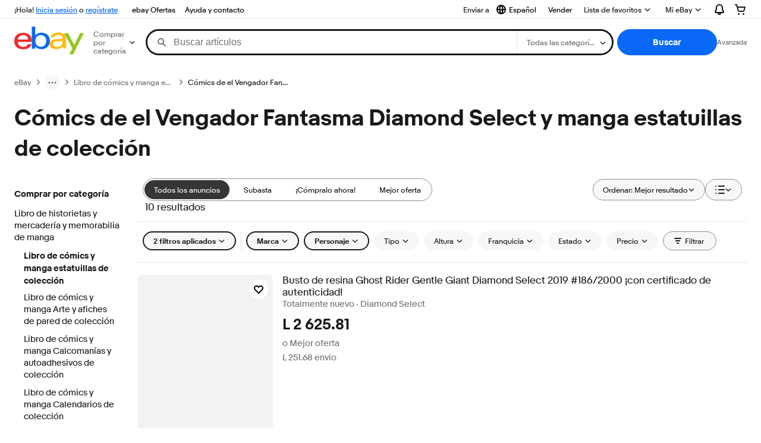

--- FILE ---
content_type: text/html; charset=utf-8
request_url: https://hn.ebay.com/b/Diamond-Select-Ghost-Rider-Comic-Book-Manga-Collectible-Figurines/80/bn_42792505
body_size: 82996
content:
<!DOCTYPE html><html lang=es class=brwweb><head><!--brwweb#s0-1-0-2--><link rel="dns-prefetch" href="//ir.ebaystatic.com"><link rel="dns-prefetch" href="//secureir.ebaystatic.com"><link rel="dns-prefetch" href="//i.ebayimg.com"><link rel="dns-prefetch" href="//rover.ebay.com"><script>$ssgST=new Date().getTime();</script><!--brwweb/--><meta charset=utf-8><meta http-equiv=x-ua-compatible content=ie=edge><meta name=viewport content="width=device-width, initial-scale=1, user-scalable=yes, minimum-scale=1"><!-- SEO METADATA START --><link rel="alternate" href="https://pe.ebay.com/b/Diamond-Select-Ghost-Rider-Comic-Book-Manga-Collectible-Figurines/80/bn_42792505" hreflang="es-pe" /><link rel="alternate" href="https://www.ebay.ca/b/Diamond-Select-Ghost-Rider-Comic-Book-Manga-Collectible-Figurines/80/bn_42792505" hreflang="en-ca" /><link rel="alternate" href="https://ni.ebay.com/b/Diamond-Select-Ghost-Rider-Comic-Book-Manga-Collectible-Figurines/80/bn_42792505" hreflang="es-ni" /><link rel="alternate" href="https://www.ebay.com/b/Diamond-Select-Ghost-Rider-Comic-Book-Manga-Collectible-Figurines/80/bn_42792505" hreflang="en-us" /><link rel="alternate" href="https://ve.ebay.com/b/Diamond-Select-Ghost-Rider-Comic-Book-Manga-Collectible-Figurines/80/bn_42792505" hreflang="es-ve" /><link rel="alternate" href="https://www.ebay.com.my/b/Diamond-Select-Ghost-Rider-Comic-Book-Manga-Collectible-Figurines/80/bn_42792505" hreflang="en-my" /><link rel="alternate" href="https://www.ebay.com.sg/b/Diamond-Select-Ghost-Rider-Comic-Book-Manga-Collectible-Figurines/80/bn_42792505" hreflang="en-sg" /><meta Property="og:type" Content="ebay-objects:ecommerce" /><meta property="fb:app_id" content="102628213125203" /><meta Property="og:site_name" Content="eBay" /><link rel="alternate" href="https://pa.ebay.com/b/Diamond-Select-Ghost-Rider-Comic-Book-Manga-Collectible-Figurines/80/bn_42792505" hreflang="es-pa" /><link rel="alternate" href="https://py.ebay.com/b/Diamond-Select-Ghost-Rider-Comic-Book-Manga-Collectible-Figurines/80/bn_42792505" hreflang="es-py" /><meta Property="og:title" Content="Las mejores ofertas en Cómics de el Vengador Fantasma Diamond Select y manga estatuillas de colección | eBay" /><link rel="alternate" href="https://pt.ebay.com/b/Diamond-Select-Ghost-Rider-Comic-Book-Manga-Collectible-Figurines/80/bn_42792505" hreflang="pt-pt" /><link rel="alternate" href="https://pr.ebay.com/b/Diamond-Select-Ghost-Rider-Comic-Book-Manga-Collectible-Figurines/80/bn_42792505" hreflang="es-pr" /><link rel="alternate" href="https://il.ebay.com/b/Diamond-Select-Ghost-Rider-Comic-Book-Manga-Collectible-Figurines/80/bn_42792505" hreflang="en-il" /><link rel="alternate" href="https://cn.ebay.com/b/Diamond-Select-Ghost-Rider-Comic-Book-Manga-Collectible-Figurines/80/bn_42792505" hreflang="zh-cn" /><meta content="en-us" http-equiv="content-language" /><title>Las mejores ofertas en Cómics de el Vengador Fantasma Diamond Select y manga estatuillas de colección | eBay</title><link rel="canonical" href="https://hn.ebay.com/b/Diamond-Select-Ghost-Rider-Comic-Book-Manga-Collectible-Figurines/80/bn_42792505" /><meta name="description" content="En eBay encuentras fabulosas ofertas en Cómics de el Vengador Fantasma Diamond Select y manga estatuillas de colección. Encontrarás artículos nuevos o usados en Cómics de el Vengador Fantasma Diamond Select y manga estatuillas de colección en eBay. Envío gratis en artículos seleccionados. Tenemos la selección más grande y las mejores ofertas en Cómics de el Vengador Fantasma Diamond Select y manga estatuillas de colección. ¡Compra con confianza en eBay!" /><meta Property="og:description" Content="En eBay encuentras fabulosas ofertas en Cómics de el Vengador Fantasma Diamond Select y manga estatuillas de colección. Encontrarás artículos nuevos o usados en Cómics de el Vengador Fantasma Diamond Select y manga estatuillas de colección en eBay. Envío gratis en artículos seleccionados. Tenemos la selección más grande y las mejores ofertas en Cómics de el Vengador Fantasma Diamond Select y manga estatuillas de colección. ¡Compra con confianza en eBay!" /><meta name="msvalidate.01" content="34E98E6F27109BE1A9DCF19658EEEE33" /><link href="https://i.ebayimg.com" rel="preconnect" /><meta name="referrer" content="strict-origin-when-cross-origin" /><link rel="preconnect" href="https://ir.ebaystatic.com" /><link rel="alternate" href="https://by.ebay.com/b/Diamond-Select-Ghost-Rider-Comic-Book-Manga-Collectible-Figurines/80/bn_42792505" hreflang="ru-by" /><meta name="y_key" content="acf32e2a69cbc2b0" /><link rel="alternate" href="https://kz.ebay.com/b/Diamond-Select-Ghost-Rider-Comic-Book-Manga-Collectible-Figurines/80/bn_42792505" hreflang="ru-kz" /><link rel="alternate" href="https://br.ebay.com/b/Diamond-Select-Ghost-Rider-Comic-Book-Manga-Collectible-Figurines/80/bn_42792505" hreflang="pt-br" /><link rel="alternate" href="https://co.ebay.com/b/Diamond-Select-Ghost-Rider-Comic-Book-Manga-Collectible-Figurines/80/bn_42792505" hreflang="es-co" /><meta name="google-site-verification" content="8kHr3jd3Z43q1ovwo0KVgo_NZKIEMjthBxti8m8fYTg" /><link rel="alternate" href="https://mx.ebay.com/b/Diamond-Select-Ghost-Rider-Comic-Book-Manga-Collectible-Figurines/80/bn_42792505" hreflang="es-mx" /><link rel="alternate" href="https://ar.ebay.com/b/Diamond-Select-Ghost-Rider-Comic-Book-Manga-Collectible-Figurines/80/bn_42792505" hreflang="es-ar" /><link rel="alternate" href="https://bo.ebay.com/b/Diamond-Select-Ghost-Rider-Comic-Book-Manga-Collectible-Figurines/80/bn_42792505" hreflang="es-bo" /><link rel="alternate" href="https://cl.ebay.com/b/Diamond-Select-Ghost-Rider-Comic-Book-Manga-Collectible-Figurines/80/bn_42792505" hreflang="es-cl" /><meta Property="og:url" Content="https://hn.ebay.com/b/Diamond-Select-Ghost-Rider-Comic-Book-Manga-Collectible-Figurines/80/bn_42792505" /><meta name="google-adsense-account" content="sites-7757056108965234" /><link rel="alternate" href="https://www.ebay.com/b/Diamond-Select-Ghost-Rider-Comic-Book-Manga-Collectible-Figurines/80/bn_42792505" hreflang="x-default" /><link rel="alternate" href="https://cr.ebay.com/b/Diamond-Select-Ghost-Rider-Comic-Book-Manga-Collectible-Figurines/80/bn_42792505" hreflang="es-cr" /><link rel="alternate" href="https://ec.ebay.com/b/Diamond-Select-Ghost-Rider-Comic-Book-Manga-Collectible-Figurines/80/bn_42792505" hreflang="es-ec" /><link rel="alternate" href="https://do.ebay.com/b/Diamond-Select-Ghost-Rider-Comic-Book-Manga-Collectible-Figurines/80/bn_42792505" hreflang="es-do" /><link rel="alternate" href="https://sv.ebay.com/b/Diamond-Select-Ghost-Rider-Comic-Book-Manga-Collectible-Figurines/80/bn_42792505" hreflang="es-sv" /><link rel="alternate" href="https://gt.ebay.com/b/Diamond-Select-Ghost-Rider-Comic-Book-Manga-Collectible-Figurines/80/bn_42792505" hreflang="es-gt" /><link rel="alternate" href="https://hn.ebay.com/b/Diamond-Select-Ghost-Rider-Comic-Book-Manga-Collectible-Figurines/80/bn_42792505" hreflang="es-hn" /><link rel="alternate" href="https://uy.ebay.com/b/Diamond-Select-Ghost-Rider-Comic-Book-Manga-Collectible-Figurines/80/bn_42792505" hreflang="es-uy" /><meta name="yandex-verification" content="6e11485a66d91eff" /><!-- SEO METADATA END --><script type="text/javascript"  data-inlinepayload='{"loggerProps":{"serviceName":"brwweb","serviceConsumerId":"urn:ebay-marketplace-consumerid:35afb376-3364-469c-ae61-ef91853d600f","serviceVersion":"brwweb-1.276.0_20251110130449654","siteId":0,"environment":"production","captureUncaught":true,"captureUnhandledRejections":true,"endpoint":"https://svcs.ebay.com/","pool":"r1brwwebcont"}}'>(()=>{"use strict";const e={unstructured:{message:"string"},event:{kind:"string",detail:"string"},exception:{"exception.type":"string","exception.message":"string","exception.stacktrace":"string","exception.url":"string"}},t=JSON.parse('{"logs":"https://ir.ebaystatic.com/cr/v/c01/logs.dae067de06d6d3663c6f.bundle.js"}');const r=(e,t)=>{const r="undefined"!=typeof window?window.location.href:"/index.js";return{type:"exception","exception.context":t||"","exception.type":e?.name||"","exception.message":e?.message||"","exception.stacktrace":e?.stack||"","exception.url":r}},n=(e,r,n)=>{let o=!1;const i=[];let a=e=>{o?(e=>{console.warn("Logger failed initialization (see earlier error logs) — failed to send log: ",e)})(e):i.push(e)};return n({event:"Preload",value:a}),(async e=>{let r=2;const n=async()=>{let o;r--;try{o=await import(t[e])}catch(e){if(r>0)return console.error("@ebay/rum-web failed to lazy load module; retrying",e),n();throw console.error("@ebay/rum-web failed to lazy load module; fatal",e),e}return function(e,t){if("object"!=typeof(r=e)||null===r||Array.isArray(r)||e.key!==t||void 0===e.factory)throw new Error("Invalid module loaded");var r}(o,e),o};return n()})("logs").then((t=>{const{factory:n}=t;return n(e,r)})).then((e=>{a=e,n({event:"Complete",value:a}),i.forEach((e=>a(e))),i.length=0})).catch((e=>{console.error(e.message),o=!0,n({event:"Error",value:e}),i.forEach((e=>a(e))),i.length=0})),t=>{((e,t)=>"shouldIgnore"in e&&void 0!==e.shouldIgnore?e.shouldIgnore(t):"ignoreList"in e&&void 0!==e.ignoreList&&((e,t)=>null!==Object.values(e).filter(Boolean).join(" ").match(t))(t,e.ignoreList))(e,t)||a(t)}},o=e=>({log:t=>e({type:"unstructured",message:t}),error:(t,n)=>e(r(t,n)),event:t=>e(t)}),i="@ebay/rum/request-status",a=Symbol.for("@ebay/rum/logger"),s=e=>{window.dispatchEvent(new CustomEvent("@ebay/rum/ack-status",{detail:e}))};function c(e,t){!1===e&&new Error(`RUM_INLINE_ERR_CODE: ${t}`)}(t=>{const c=(()=>{let e={status:"Initialize"};const t=()=>s(e);return window.addEventListener(i,t),{updateInlinerState:t=>{e=t,s(e)},dispose:()=>window.removeEventListener(i,t)}})();try{const i=((t,i=(()=>{}))=>{if((e=>{if(!e.endpoint)throw new Error('Unable to initialize logger. "endpoint" is a required property in the input object.');if(!e.serviceName)throw new Error('Unable to initialize logger. "serviceName" is a required property in the input object.');if(e.customSchemas&&!e.namespace)throw new Error('Unable to initialize logger. "namespace" is a required property in the input object if you provide customeSchemas.')})(t),"undefined"==typeof window)return{...o((()=>{})),noop:!0};const a={...t.customSchemas,...e},s=n((e=>{return"ignoreList"in e?{...e,ignoreList:(t=e.ignoreList,new RegExp(t.map((e=>`(${e})`)).join("|"),"g"))}:e;var t})(t),a,i);return t.captureUncaught&&(e=>{window.addEventListener("error",(t=>{if(t.error instanceof Error){const n=r(t.error,"Uncaught Error Handler");e(n)}}))})(s),t.captureUnhandledRejections&&(e=>{window.addEventListener("unhandledrejection",(t=>{if(t.reason instanceof Error){const n=r(t.reason,"Unhandled Rejection Handler");e(n)}}))})(s),o(s)})(t.loggerProps,(e=>t=>{if("Error"===t.event)return((e,t)=>{e.updateInlinerState({status:"Failure",error:t.value})})(e,t);var r;e.updateInlinerState({status:(r=t.event,"Complete"===r?"Success":r),logger:o(t.value)})})(c));t.onLoggerLoad&&t.onLoggerLoad(i),window[a]=i}catch(e){c.updateInlinerState({status:"Failure",error:e})}})({onLoggerLoad:()=>{},...(()=>{c(null!==document.currentScript,1);const e=document.currentScript.dataset.inlinepayload;return c(void 0!==e,2),JSON.parse(e)})()})})();</script><!--brwweb#s0-1-0-7--><script id=ebay-rum></script><!--brwweb/--><noscript id=afbrwwebph0></noscript><style>
    :root{--pd-su-gioe: none;}
  </style><style>
    :root{--pd-su-wx8p: block;}
  </style><style>
    :root{--sd-su-wx8p: block;}
  </style><style>
    :root{--sd-su-gioe: none;}
  </style><style>
    span.su-gioe {display: var(--pd-su-gioe);}
  </style><style>
    span.su-dw1p {
        position: absolute;
        left: -2000px;
        top: auto;
        width: 1px;
        height: 1px;
        overflow: hidden;
      }
  </style><style>
    span.su-wx8p {display: var(--pd-su-wx8p);}
  </style><script src="https://ir.ebaystatic.com/rs/c/brwweb/runtime.26fa71d3.js" crossorigin async></script><script src="https://ir.ebaystatic.com/rs/c/brwweb/490.7ff818fc.js" crossorigin async></script><script src="https://ir.ebaystatic.com/rs/c/brwweb/654.f6aa357c.js" crossorigin async></script><script src="https://ir.ebaystatic.com/rs/c/brwweb/index_lcNW.6891e3c8.js" crossorigin async></script><link rel="stylesheet" href="https://ir.ebaystatic.com/rs/c/brwweb/490.9f940537.css"><link rel="stylesheet" href="https://ir.ebaystatic.com/rs/c/brwweb/index_lcNW.e58d3f1e.css"></head><body class=no-touch><div hidden><div id=su-dw1p></div><div id=su-gioe></div><div id=su-6o5v>Patrocinado</div><div id=su-wx8p>Patrocinado</div></div><div class=page-container><link rel="stylesheet" type="text/css" href="https://ir.ebaystatic.com/rs/c/globalheaderweb/index_lcNW.ca0ae5ac.css"><div class=global-header><script type="text/javascript">var GHpre = {"ghxc":["acstoresmatchcontrol"],"ghxs":["gh.evo.2b"],"userAuth":false,"userId":"","fn":""}</script><!--globalheaderweb#s0-1-4--><link rel="manifest" href="https://www.ebay.com/manifest.json"><!--globalheaderweb#s0-1-4-1-0--><script>
(function(){const e=window.GH||{};try{const o=e=>e==="true";const t=o("false");const i=/[\W_]/g;const r=window.location.hostname.includes("sandbox");let n="https://www.ebay.com";if(r){n=n.replace("www","sandbox")}e.__private=e.__private||{};e.C={siteId:"248",env:"production",lng:"es-CO",pageId:Number("4439441"),xhrBaseUrl:n};e.__private.risk={behavior_collection_interval:JSON.parse("{\"2500857\":5000,\"2507978\":5000,\"default\":15000}"),id:window.GHpre?.userId};e.__private.fsom={linkUrl:"https://www.m.ebay.com",linkText:"Cambiar a la plataforma móvil"};e.__private.ACinit={isGeo:o("true"),isQA:t,factors:JSON.parse("[\"gh.evo.2b\"]")};e.__private.isQA=t;try{e.__private.ghx=[...(window.GHpre?.ghxc||[]).map((e=>e.replace(i,""))),...(window.GHpre?.ghxs||[]).map((e=>e.replace(i,"")))]}catch(o){e.__private.ghx=[]}e.resetCart=function(o){const t=new CustomEvent("updateCart",{detail:o});document.dispatchEvent(t);e.__private.cartCount=o};e.userAuth=window.GHpre?.userAuth||false;e.shipToLocation=window.GHpre?.shipToLocation;window.GH=e}catch(o){console.error(o);window.GH=e||{}}})();
</script><!--globalheaderweb/--><!--globalheaderweb#s0-1-4-1-2--><script>
    window.GH.__private.scandal = {
        isGeo: function() {return true;},
        getPageID: function() {return 4439441;},
        getSiteID: function() {return "248";}
    };
</script><!--globalheaderweb/--><!--globalheaderweb#s0-1-4-2-0--><!--globalheaderweb/--><!--globalheaderweb^s0-1-4-3 s0-1-4 3--><!--globalheaderweb/--><!--globalheaderweb^s0-1-4-4 s0-1-4 4--><!--globalheaderweb/--><!--globalheaderweb^s0-1-4-5 s0-1-4 5--><div data-marko-key="@gh-border s0-1-4-5" id="gh-gb" class="gh-sch-prom" tabindex="-1"></div><!--globalheaderweb/--><script type="text/javascript" data-inlinepayload="{&quot;loggerProps&quot;:{&quot;serviceName&quot;:&quot;globalheaderweb&quot;,&quot;serviceConsumerId&quot;:&quot;urn:ebay-marketplace-consumerid:48343b17-7e70-4123-8aa0-47d739b4d458&quot;,&quot;serviceVersion&quot;:&quot;globalheaderweb-1.0.0_20251110221845212&quot;,&quot;siteId&quot;:0,&quot;environment&quot;:&quot;production&quot;,&quot;captureUncaught&quot;:true,&quot;captureUnhandledRejections&quot;:true,&quot;endpoint&quot;:&quot;https://svcs.ebay.com/&quot;,&quot;pool&quot;:&quot;r1globalheaderwebcont&quot;}}">(()=>{"use strict";const e={unstructured:{message:"string"},event:{kind:"string",detail:"string"},exception:{"exception.type":"string","exception.message":"string","exception.stacktrace":"string","exception.url":"string"}},t=JSON.parse('{"logs":"https://ir.ebaystatic.com/cr/ebay-rum/cdn-assets/logs.72c76a69f28b9392b2f6.bundle.js","metrics":"https://ir.ebaystatic.com/cr/ebay-rum/cdn-assets/metrics.72c76a69f28b9392b2f6.bundle.js"}');const r=async e=>{let r=2;const n=async()=>{let o;r--;try{o=await import(t[e])}catch(e){if(r>0)return console.error("@ebay/rum-web failed to lazy load module; retrying",e),n();throw console.error("@ebay/rum-web failed to lazy load module; fatal",e),e}return function(e,t){if("object"!=typeof(r=e)||null===r||Array.isArray(r)||e.key!==t||void 0===e.factory)throw new Error("Invalid module loaded");var r}(o,e),o};return n()},n=(e,t)=>{const r="undefined"!=typeof window?window.location.href:"/index.js";return{type:"exception","exception.context":t||"","exception.type":e?.name||"","exception.message":e?.message||"","exception.stacktrace":e?.stack||"","exception.url":r}},o=(e,t,n)=>{let o=!1;const i=[];let a=e=>{o?(e=>{console.warn("Logger failed initialization (see earlier error logs) — failed to send log: ",e)})(e):i.push(e)};return n({event:"Preload",value:a}),r("logs").then((r=>{const{factory:n}=r;return n(e,t)})).then((e=>{a=e,n({event:"Complete",value:a}),i.forEach((e=>a(e))),i.length=0})).catch((e=>{console.error(e.message),o=!0,n({event:"Error",value:e}),i.forEach((e=>a(e))),i.length=0})),t=>{((e,t)=>"shouldIgnore"in e&&void 0!==e.shouldIgnore?e.shouldIgnore(t):"ignoreList"in e&&void 0!==e.ignoreList&&((e,t)=>null!==Object.values(e).filter(Boolean).join(" ").match(t))(t,e.ignoreList))(e,t)||a(t)}},i=e=>({log:t=>e({type:"unstructured",message:t}),error:(t,r)=>e(n(t,r)),event:t=>e(t)}),a="@ebay/rum/request-status",s=Symbol.for("@ebay/rum/logger"),c=e=>{window.dispatchEvent(new CustomEvent("@ebay/rum/ack-status",{detail:e}))};function l(e,t){!1===e&&new Error(`RUM_INLINE_ERR_CODE: ${t}`)}(t=>{const l=(()=>{let e={status:"Initialize"};const t=()=>c(e);return window.addEventListener(a,t),{updateInlinerState:t=>{e=t,c(e)},dispose:()=>window.removeEventListener(a,t)}})();try{const a=((t,r=(()=>{}))=>{if((e=>{if(!e.endpoint)throw new Error('Unable to initialize logger. "endpoint" is a required property in the input object.');if(!e.serviceName)throw new Error('Unable to initialize logger. "serviceName" is a required property in the input object.');if(e.customSchemas&&!e.namespace)throw new Error('Unable to initialize logger. "namespace" is a required property in the input object if you provide customeSchemas.')})(t),"undefined"==typeof window)return{...i((()=>{})),noop:!0};const a={...t.customSchemas,...e},s=o((e=>{return"ignoreList"in e?{...e,ignoreList:(t=e.ignoreList,new RegExp(t.map((e=>`(${e})`)).join("|"),"g"))}:e;var t})(t),a,r);return t.captureUncaught&&(e=>{window.addEventListener("error",(t=>{if(t.error instanceof Error){const r=n(t.error,"Uncaught Error Handler");e(r)}}))})(s),t.captureUnhandledRejections&&(e=>{window.addEventListener("unhandledrejection",(t=>{if(t.reason instanceof Error){const r=n(t.reason,"Unhandled Rejection Handler");e(r)}}))})(s),i(s)})(t.loggerProps,(e=>t=>{if("Error"===t.event)return((e,t)=>{e.updateInlinerState({status:"Failure",error:t.value})})(e,t);var r;e.updateInlinerState({status:(r=t.event,"Complete"===r?"Success":r),logger:i(t.value)})})(l));t.onLoggerLoad&&t.onLoggerLoad(a),window[s]=a,(e=>{const t=e.options?.enableWebVitals;t&&(async e=>{try{const t=await r("metrics"),{factory:n}=t,{initializeWebVitals:o,initializeMeter:i}=n,{meter:a,flushAndShutdownOnce:s}=i(e);return e.options?.enableWebVitals&&o(a),{meter:a,flushAndShutdownOnce:s}}catch(e){return console.error("[initializeMeterAsync] Failed to initialize metrics:",e),null}})({...e.loggerProps,options:{enableWebVitals:t}})})(t)}catch(e){l.updateInlinerState({status:"Failure",error:e})}})({onLoggerLoad:()=>{},...(()=>{l(null!==document.currentScript,1);const e=document.currentScript.dataset.inlinepayload;return l(void 0!==e,2),JSON.parse(e)})()})})();</script><!--globalheaderweb^s0-1-4-6 s0-1-4 6--><script id="ebay-rum"></script><!--globalheaderweb/--><div class="ghw"><header data-marko-key="@gh s0-1-4" id="gh" class="gh-header"><div class="gh-a11y-skip-button"><a class="gh-a11y-skip-button__link" href="#mainContent" tabindex="1">Ir directamente al contenido principal</a></div><nav class="gh-nav"><div class="gh-nav__left-wrap"><!--globalheaderweb#s0-1-4-9-3[0]-0--><span class="gh-identity"><span data-marko-key="5 s0-1-4-9-3[0]-0" id="gh-ident-srvr-wrap" class="gh-identity__srvr"><!--F#6--><span class="gh-identity__greeting">¡Hola, <span><span id="gh-ident-srvr-name"></span>:</span>!</span><!--F/--><!--F#7--><script>
    (function(){
        const pre = window.GHpre || {};
        function hide() {
            const wrap = document.getElementById('gh-ident-srvr-wrap');
            if (wrap) { wrap.classList.add('gh-identity__srvr--unrec') };
        }
        if (pre.userAuth) {
            const nm = document.getElementById('gh-ident-srvr-name');
            const user = GH.C.siteId === '77' ? pre.userId || pre.fn : pre.fn || pre.userId;
            nm && user ? nm.textContent = decodeURIComponent(user) : hide();
        } else {
            hide();
        }
    })();
</script><!--F/--><!--globalheaderweb^s0-1-4-9-3[0]-0-8 s0-1-4-9-3[0]-0 8--><span class="gh-identity-signed-out-unrecognized">¡Hola! <a _sp="m570.l1524" href="https://signin.ebay.com/ws/eBayISAPI.dll?SignIn&amp;sgfl=gh">Inicia sesión</a><span class="hide-at-md"> o <a _sp="m570.l2621" href="https://signup.ebay.com/pa/crte">regístrate</a></span></span><!--globalheaderweb/--></span></span><!--globalheaderweb/--><span class="gh-nav-link"><a _sp="m570.l3188" href="https://www.ebay.com/globaldeals" aria-label="ebay Ofertas">ebay Ofertas</a></span><span class="gh-nav-link"><a _sp="m570.l1545" href="https://www.ebay.com/help/home" aria-label="Ayuda y contacto">Ayuda y contacto</a></span></div><div class="gh-nav__right-wrap"><!--globalheaderweb#s0-1-4-9-8--><!--globalheaderweb/--><!--globalheaderweb#s0-1-4-9-9--><!--globalheaderweb^s0-1-4-9-9-1 s0-1-4-9-9 1--><div class="gh-flyout is-left-aligned gh-language-toggle"><!--F#2--><button class="gh-flyout__target" aria-controls="s0-1-4-9-9-1-dialog" aria-expanded="false" aria-haspopup="true"><!--F#10--><div class="gh-language-toggle__menu hide-at-sm"><!--globalheaderweb#s0-1-4-9-9-1-2-10-4-0--><svg data-marko-key="@svg s0-1-4-9-9-1-2-10-4-0" class="gh-language-toggle__menu-icon-globe icon icon--16" focusable="false" aria-hidden="true"><defs data-marko-key="@defs s0-1-4-9-9-1-2-10-4-0"><symbol viewBox="0 0 16 16" id="icon-ebay-international-shipping-16"><path fill-rule="evenodd" d="M16 8A8 8 0 1 1 0 8a8 8 0 0 1 16 0ZM4.543 9.24c.111 1.604.436 3.05.9 4.19a6.004 6.004 0 0 1-3.42-4.904c.795.365 1.659.572 2.52.715Zm2.024.22c.128 1.367.427 2.538.803 3.39.231.524.459.855.63 1.038.171-.183.399-.514.63-1.038.376-.852.675-2.023.803-3.39-.933.054-1.929.054-2.866 0Zm2.924-2.007c-.953.062-2.024.063-2.982-.001.06-1.759.404-3.266.86-4.302.232-.524.46-.855.631-1.038.171.183.399.514.63 1.038.457 1.037.8 2.544.86 4.303Zm1.966 1.79c-.112 1.603-.436 3.048-.9 4.187a6.003 6.003 0 0 0 3.42-4.903c-.795.367-1.659.573-2.52.716Zm2.305-2.92c-.306.284-.955.595-2 .825-.092.02-.185.04-.28.058-.078-1.782-.418-3.392-.926-4.636a6.016 6.016 0 0 1 3.206 3.752Zm-9.244.881a11.3 11.3 0 0 1-.27-.056c-1.052-.231-1.705-.542-2.01-.826A6.016 6.016 0 0 1 5.444 2.57c-.508 1.244-.848 2.853-.926 4.634Z" clip-rule="evenodd"></path></symbol></defs><use href="#icon-ebay-international-shipping-16"></use></svg><!--globalheaderweb/--><span class="gh-hidden">Seleccionar idioma. Actual:</span><span class="gh-language-toggle__menu-text" data-lang="es-CO">Español</span></div><!--F/--><!--F#11--><!--F/--></button><!--F/--><div class="gh-flyout__dialog" id="s0-1-4-9-9-1-dialog"><div class="gh-flyout__box"><!--F#4--><ul class="gh-language-toggle__list"><li class="gh-language-toggle__list-item"><a data-marko="{&quot;onclick&quot;:&quot;handleClick s0-1-4-9-9 false&quot;}" data-marko-key="@links[] s0-1-4-9-9" class="gh-language-toggle__list-link " href="javascript:void(0);"><span class="gh-language-toggle__list-icon "></span><span class="gh-language-toggle__list-text" data-lang="en-US">English</span></a></li></ul><!--F/--></div></div></div><!--globalheaderweb/--><!--globalheaderweb/--><span class="gh-nav-link"><a _sp="m570.l1528" href="https://www.ebay.com/sl/sell" aria-label="Vender">Vender</a></span><!--globalheaderweb#s0-1-4-9-12-0--><div class="gh-flyout is-right-aligned gh-watchlist"><!--F#1--><a class="gh-flyout__target" href="https://www.ebay.com/mye/myebay/watchlist" _sp="m570.l47137"><!--F#6--><span class="gh-watchlist__target">Lista de favoritos</span><!--F/--><!--F#7--><svg class="gh-flyout__chevron icon icon--12" focusable="false" tabindex="-1" aria-hidden="true"><defs><symbol viewBox="0 0 12 12" id="icon-chevron-down-12"><path fill-rule="evenodd" clip-rule="evenodd" d="M1.808 4.188a.625.625 0 0 1 .884 0L6 7.495l3.308-3.307a.625.625 0 1 1 .884.885l-3.75 3.749a.625.625 0 0 1-.884 0l-3.75-3.749a.626.626 0 0 1 0-.885Z"></path></symbol></defs><use href="#icon-chevron-down-12"></use></svg><!--F/--></a><button aria-controls="s0-1-4-9-12-0-0-dialog" aria-expanded="false" aria-haspopup="true" class="gh-flyout__target-a11y-btn" tabindex="0">Expandir Lista de favoritos</button><!--F/--><div class="gh-flyout__dialog" id="s0-1-4-9-12-0-0-dialog"><div class="gh-flyout__box"><!--F#4--><!--F/--></div></div></div><!--globalheaderweb/--><!--globalheaderweb#s0-1-4-9-13--><!--globalheaderweb^s0-1-4-9-13-0 s0-1-4-9-13 0--><div class="gh-flyout is-left-aligned gh-my-ebay"><!--F#1--><a class="gh-flyout__target" href="https://www.ebay.com/mys/home?source=GBH" _sp="m570.l2919"><!--F#6--><span class="gh-my-ebay__link gh-rvi-menu">Mi eBay<i class="gh-sprRetina gh-eb-arw gh-rvi-chevron"></i></span><!--F/--><!--F#7--><svg class="gh-flyout__chevron icon icon--12" focusable="false" tabindex="-1" aria-hidden="true"><use href="#icon-chevron-down-12"></use></svg><!--F/--></a><button aria-controls="s0-1-4-9-13-0-dialog" aria-expanded="false" aria-haspopup="true" class="gh-flyout__target-a11y-btn" tabindex="0">Expandir Mi eBay</button><!--F/--><div class="gh-flyout__dialog" id="s0-1-4-9-13-0-dialog"><div class="gh-flyout__box"><!--F#4--><ul class="gh-my-ebay__list"><li class="gh-my-ebay__list-item"><a href="https://www.ebay.com/mye/myebay/summary" _sp="m570.l1533" tabindex="0">Resumen</a></li><li class="gh-my-ebay__list-item"><a href="https://www.ebay.com/mye/myebay/rvi" _sp="m570.l1535" tabindex="0">Vistos recientemente</a></li><li class="gh-my-ebay__list-item"><a href="https://www.ebay.com/mye/myebay/bidsoffers" _sp="m570.l1535" tabindex="0">Ofertas de subasta / Ofertas</a></li><li class="gh-my-ebay__list-item"><a href="https://www.ebay.com/mye/myebay/watchlist" _sp="m570.l1534" tabindex="0">Lista de artículos que sigues</a></li><li class="gh-my-ebay__list-item"><a href="https://www.ebay.com/mye/myebay/purchase" _sp="m570.l1536" tabindex="0">Historial de compras</a></li><li class="gh-my-ebay__list-item"><a href="https://www.ebay.com/mye/buyagain" _sp="m570.l47010" tabindex="0">Comprar otra vez</a></li><li class="gh-my-ebay__list-item"><a href="https://www.ebay.com/mys/home?CurrentPage=MyeBayAllSelling&amp;ssPageName=STRK:ME:LNLK:MESX&amp;source=GBH" _sp="m570.l1537" tabindex="0">Ventas</a></li><li class="gh-my-ebay__list-item"><a href="https://www.ebay.com/mye/myebay/saved" _sp="m570.l187417" tabindex="0">Feed de tus favoritos</a></li><li class="gh-my-ebay__list-item"><a href="https://www.ebay.com/mye/myebay/savedsearches" _sp="m570.l9503" tabindex="0">Búsquedas guardadas</a></li><li class="gh-my-ebay__list-item"><a href="https://www.ebay.com/mye/myebay/savedsellers" _sp="m570.l9505" tabindex="0">Vendedores guardados</a></li><li class="gh-my-ebay__list-item"><a href="https://mesg.ebay.com/mesgweb/ViewMessages/0" _sp="m570.l1539" tabindex="0">Mensajes</a></li></ul><!--F/--></div></div></div><!--globalheaderweb/--><!--globalheaderweb/--><!--globalheaderweb#s0-1-4-9-14-0--><div class="gh-notifications"><div class="gh-flyout is-right-aligned gh-flyout--icon-target"><!--F#2--><button class="gh-flyout__target" aria-controls="s0-1-4-9-14-0-1-dialog" aria-expanded="false" aria-haspopup="true"><!--F#10--><span class="gh-hidden">Expandir Notificaciones</span><svg class="icon icon--20" focusable="false" aria-hidden="true"><defs><symbol viewBox="0 0 20 20" id="icon-notification-20"><path fill-rule="evenodd" clip-rule="evenodd" d="M6 6.982a4 4 0 0 1 8 0v2.68c0 .398.106.79.307 1.135l1.652 2.827a.25.25 0 0 1-.216.376H4.256a.25.25 0 0 1-.216-.376l1.653-2.827A2.25 2.25 0 0 0 6 9.662v-2.68ZM4 7a6 6 0 1 1 12 0v2.662a.25.25 0 0 0 .034.126l1.652 2.827c.877 1.5-.205 3.385-1.943 3.385H13a3 3 0 0 1-6 0H4.256c-1.737 0-2.819-1.885-1.942-3.385l1.652-2.827A.25.25 0 0 0 4 9.662V7Zm5 9h2a1 1 0 1 1-2 0Z"></path></symbol></defs><use href="#icon-notification-20"></use></svg><!--F/--><!--F#11--><!--F/--></button><!--F/--><div class="gh-flyout__dialog" id="s0-1-4-9-14-0-1-dialog"><div class="gh-flyout__box"><!--F#4--><div class="gh-notifications__dialog"><div class="gh-notifications__notloaded"><span class="gh-notifications__signin"><a _sp="m570.l2881" href="https://signin.ebay.com/ws/eBayISAPI.dll?SignIn&amp;sgfl=nf&amp;ru=">Inicia sesión</a> para ver las notificaciones.</span></div><div data-marko-key="@dynamic s0-1-4-9-14-0" class="gh-notifications__loaded"></div></div><!--F/--></div></div></div></div><!--globalheaderweb/--><div class="gh-cart"><!--globalheaderweb#s0-1-4-9-15-1--><div class="gh-flyout is-right-aligned gh-flyout--icon-target"><!--F#1--><a class="gh-flyout__target" href="https://cart.ebay.com" _sp="m570.l2633"><!--F#6--><span class="gh-cart__icon" aria-label="Tu carro de compras contiene 0 artículos"><svg class="icon icon--20" focusable="false" aria-hidden="true"><defs><symbol viewBox="0 0 20 20" id="icon-cart-20"><path fill-rule="evenodd" clip-rule="evenodd" d="M2.236 4H1a1 1 0 1 1 0-2h1.97c.458-.014.884.296 1 .755L4.855 6H17c.654 0 1.141.646.962 1.274l-1.586 5.55A3 3 0 0 1 13.491 15H7.528a3 3 0 0 1-2.895-2.21L2.236 4Zm4.327 8.263L5.4 8h10.274l-1.221 4.274a1 1 0 0 1-.962.726H7.528a1 1 0 0 1-.965-.737Z"></path><path d="M8 18.5a1.5 1.5 0 1 1-3 0 1.5 1.5 0 0 1 3 0Zm6.5 1.5a1.5 1.5 0 1 0 0-3 1.5 1.5 0 0 0 0 3Z"></path></symbol></defs><use href="#icon-cart-20"></use></svg></span><!--F/--><!--F#7--><!--F/--></a><button aria-controls="s0-1-4-9-15-1-0-dialog" aria-expanded="false" aria-haspopup="true" class="gh-flyout__target-a11y-btn" tabindex="0">Expandir Carro de compras</button><!--F/--><div class="gh-flyout__dialog" id="s0-1-4-9-15-1-0-dialog"><div class="gh-flyout__box"><!--F#4--><div class="gh-cart__dialog"><div class="gh-flyout-loading gh-cart__loading"><span class="progress-spinner progress-spinner--large gh-flyout-loading__spinner" role="img" aria-label="Cargando..."><svg class="icon icon--30" focusable="false" aria-hidden="true"><defs><symbol viewBox="0 0 24 24" fill="none" id="icon-spinner-30"><path fill-rule="evenodd" clip-rule="evenodd" d="M12 2C10.0222 2 8.08879 2.58649 6.4443 3.6853C4.79981 4.78412 3.51809 6.3459 2.76121 8.17317C2.00433 10.0004 1.8063 12.0111 2.19215 13.9509C2.578 15.8907 3.53041 17.6725 4.92894 19.0711C6.32746 20.4696 8.10929 21.422 10.0491 21.8079C11.9889 22.1937 13.9996 21.9957 15.8268 21.2388C17.6541 20.4819 19.2159 19.2002 20.3147 17.5557C21.4135 15.9112 22 13.9778 22 12C22 11.4477 22.4477 11 23 11C23.5523 11 24 11.4477 24 12C24 14.3734 23.2962 16.6935 21.9776 18.6668C20.6591 20.6402 18.7849 22.1783 16.5922 23.0866C14.3995 23.9948 11.9867 24.2324 9.65892 23.7694C7.33115 23.3064 5.19295 22.1635 3.51472 20.4853C1.83649 18.8071 0.693605 16.6689 0.230582 14.3411C-0.232441 12.0133 0.00519943 9.60051 0.913451 7.4078C1.8217 5.21509 3.35977 3.34094 5.33316 2.02236C7.30655 0.703788 9.62663 0 12 0C12.5523 0 13 0.447715 13 1C13 1.55228 12.5523 2 12 2Z" fill="var(--color-spinner-icon-background, #3665F3)"></path><path fill-rule="evenodd" clip-rule="evenodd" d="M14.1805 1.17194C14.3381 0.642616 14.895 0.341274 15.4243 0.498872C17.3476 1.07149 19.0965 2.11729 20.5111 3.54055C21.9257 4.96382 22.9609 6.71912 23.5217 8.64584C23.6761 9.17611 23.3714 9.73112 22.8411 9.88549C22.3108 10.0399 21.7558 9.73512 21.6015 9.20485C21.134 7.59925 20.2715 6.13651 19.0926 4.95045C17.9138 3.76439 16.4563 2.8929 14.8536 2.41572C14.3243 2.25812 14.0229 1.70126 14.1805 1.17194Z" fill="var(--color-spinner-icon-foreground, #E5E5E5)"></path></symbol></defs><use href="#icon-spinner-30"></use></svg></span><span>Cargando...</span></div><div data-marko-key="@dynamic s0-1-4-9-15-1" id="gh-minicart-hover-body"></div></div><!--F/--></div></div></div><!--globalheaderweb/--></div></div></nav><section data-marko-key="@gh-main s0-1-4" class="gh-header__main"><div class="gh-header__logo-cats-wrap"><a href="https://www.ebay.com" _sp="m570.l2586" class="gh-logo" tabindex="2"><svg xmlns="http://www.w3.org/2000/svg" width="117" height="48" viewBox="0 0 122 48.592" id="gh-logo" aria-labelledby="ebayLogoTitle"><title id="ebayLogoTitle">Página principal de eBay</title><g><path fill="#F02D2D" d="M24.355 22.759c-.269-5.738-4.412-7.838-8.826-7.813-4.756.026-8.544 2.459-9.183 7.915zM6.234 26.93c.364 5.553 4.208 8.814 9.476 8.785 3.648-.021 6.885-1.524 7.952-4.763l6.306-.035c-1.187 6.568-8.151 8.834-14.145 8.866C4.911 39.844.043 33.865-.002 25.759c-.05-8.927 4.917-14.822 15.765-14.884 8.628-.048 14.978 4.433 15.033 14.291l.01 1.625z"></path><path fill="#0968F6" d="M46.544 35.429c5.688-.032 9.543-4.148 9.508-10.32s-3.947-10.246-9.622-10.214-9.543 4.148-9.509 10.32 3.974 10.245 9.623 10.214zM30.652.029l6.116-.034.085 15.369c2.978-3.588 7.1-4.65 11.167-4.674 6.817-.037 14.412 4.518 14.468 14.454.045 8.29-5.941 14.407-14.422 14.454-4.463.026-8.624-1.545-11.218-4.681a33.237 33.237 0 01-.19 3.731l-5.994.034c.09-1.915.185-4.364.174-6.322z"></path><path fill="#FFBD14" d="M77.282 25.724c-5.548.216-8.985 1.229-8.965 4.883.013 2.365 1.94 4.919 6.7 4.891 6.415-.035 9.826-3.556 9.794-9.289v-.637c-2.252.02-5.039.054-7.529.152zm13.683 7.506c.01 1.778.071 3.538.232 5.1l-5.688.032a33.381 33.381 0 01-.225-3.825c-3.052 3.8-6.708 4.909-11.783 4.938-7.532.042-11.585-3.915-11.611-8.518-.037-6.665 5.434-9.049 14.954-9.318 2.6-.072 5.529-.1 7.945-.116v-.637c-.026-4.463-2.9-6.285-7.854-6.257-3.68.021-6.368 1.561-6.653 4.2l-6.434.035c.645-6.566 7.53-8.269 13.595-8.3 7.263-.04 13.406 2.508 13.448 10.192z"></path><path fill="#92C821" d="M91.939 19.852l-4.5-8.362 7.154-.04 10.589 20.922 10.328-21.02 6.486-.048-18.707 37.251-6.85.039 5.382-10.348-9.887-18.393"></path></g></svg></a><!--globalheaderweb#s0-1-4-12-0--><div class="gh-categories"><div class="gh-flyout is-left-aligned"><!--F#2--><button class="gh-flyout__target" tabindex="3" aria-controls="s0-1-4-12-0-1-dialog" aria-expanded="false" aria-haspopup="true"><!--F#10--><span class="gh-categories__title">Comprar por categoría</span><!--F/--><!--F#11--><svg class="gh-flyout__chevron icon icon--12" focusable="false" tabindex="-1" aria-hidden="true"><use href="#icon-chevron-down-12"></use></svg><!--F/--></button><!--F/--><div class="gh-flyout__dialog" id="s0-1-4-12-0-1-dialog"><div class="gh-flyout__box"><!--F#4--><!--F/--></div></div></div></div><!--globalheaderweb/--></div><form id="gh-f" class="gh-search" method="get" action="https://www.ebay.com/sch/i.html" target="_top"><div id="gh-search-box" class="gh-search-box__wrap"><div class="gh-search__wrap"><!--globalheaderweb#s0-1-4-13-4--><div id="gh-ac-wrap" class="gh-search-input__wrap"><input data-marko="{&quot;oninput&quot;:&quot;handleTextUpdate s0-1-4-13-4 false&quot;,&quot;onfocusin&quot;:&quot;handleMarkTimer s0-1-4-13-4 false&quot;,&quot;onkeydown&quot;:&quot;handleMarkTimer s0-1-4-13-4 false&quot;}" data-marko-key="@input s0-1-4-13-4" id="gh-ac" class="gh-search-input gh-tb ui-autocomplete-input" title="Buscar" type="text" placeholder="Buscar artículos" aria-autocomplete="list" aria-expanded="false" size="50" maxlength="300" aria-label="Buscar artículos" name="_nkw" autocapitalize="off" autocorrect="off" spellcheck="false" autocomplete="off" aria-haspopup="true" role="combobox" tabindex="4"><!--globalheaderweb#s0-1-4-13-4-1-0--><svg data-marko-key="@svg s0-1-4-13-4-1-0" class="gh-search-input__icon icon icon--16" focusable="false" aria-hidden="true"><defs data-marko-key="@defs s0-1-4-13-4-1-0"><symbol viewBox="0 0 16 16" id="icon-search-16"><path d="M3 6.5a3.5 3.5 0 1 1 7 0 3.5 3.5 0 0 1-7 0Zm11.76 6.85-.021-.01-3.71-3.681-.025-.008A5.465 5.465 0 0 0 12 6.5 5.5 5.5 0 1 0 6.5 12a5.47 5.47 0 0 0 3.118-.972l3.732 3.732a1 1 0 0 0 1.41-1.41Z"></path></symbol></defs><use href="#icon-search-16"></use></svg><!--globalheaderweb/--><!--globalheaderweb^s0-1-4-13-4-@clear s0-1-4-13-4 @clear--><button data-marko="{&quot;onclick&quot;:&quot;handleClick s0-1-4-13-4-@clear false&quot;,&quot;onkeydown&quot;:&quot;handleKeydown s0-1-4-13-4-@clear false&quot;,&quot;onfocus&quot;:&quot;handleFocus s0-1-4-13-4-@clear false&quot;,&quot;onblur&quot;:&quot;handleBlur s0-1-4-13-4-@clear false&quot;}" class="gh-search-input__clear-btn icon-btn icon-btn--transparent icon-btn--small" data-ebayui type="button" aria-label="Borrar búsqueda" tabindex="5"><!--globalheaderweb#s0-1-4-13-4-@clear-1-2-0--><svg data-marko-key="@svg s0-1-4-13-4-@clear-1-2-0" class="gh-search-input__clear-icon icon icon--16" focusable="false" aria-hidden="true"><defs data-marko-key="@defs s0-1-4-13-4-@clear-1-2-0"><symbol viewBox="0 0 16 16" id="icon-clear-16"><path d="M8 0a8 8 0 1 0 0 16A8 8 0 0 0 8 0Zm3.71 10.29a1 1 0 1 1-1.41 1.41L8 9.41l-2.29 2.3A1 1 0 0 1 4.3 10.3L6.59 8l-2.3-2.29a1.004 1.004 0 0 1 1.42-1.42L8 6.59l2.29-2.29a1 1 0 0 1 1.41 1.41L9.41 8l2.3 2.29Z"></path></symbol></defs><use href="#icon-clear-16"></use></svg><!--globalheaderweb/--></button><!--globalheaderweb/--></div><!--globalheaderweb/--><!--globalheaderweb#s0-1-4-13-5--><select data-marko="{&quot;onchange&quot;:&quot;handleCategorySelect s0-1-4-13-5 false&quot;}" aria-label="Selecciona una categoría para tu búsqueda" class="gh-search-categories" size="1" id="gh-cat" name="_sacat" tabindex="5"><option value="0">Todas las categorías</option></select><!--globalheaderweb/--></div></div><input type="hidden" value="R40" name="_from"><input type="hidden" name="_trksid" value="m570.l1313"><!--globalheaderweb#s0-1-4-13-8--><div class="gh-search-button__wrap"><!--globalheaderweb^s0-1-4-13-8-@btn s0-1-4-13-8 @btn--><button data-marko="{&quot;onclick&quot;:&quot;handleClick s0-1-4-13-8-@btn false&quot;,&quot;onkeydown&quot;:&quot;handleKeydown s0-1-4-13-8-@btn false&quot;,&quot;onfocus&quot;:&quot;handleFocus s0-1-4-13-8-@btn false&quot;,&quot;onblur&quot;:&quot;handleBlur s0-1-4-13-8-@btn false&quot;}" class="gh-search-button btn btn--primary" data-ebayui type="submit" id="gh-search-btn" role="button" value="Buscar" tabindex="6"><span class="gh-search-button__label">Buscar</span><!--globalheaderweb#s0-1-4-13-8-@btn-7-2-0--><svg data-marko-key="@svg s0-1-4-13-8-@btn-7-2-0" class="gh-search-button__icon icon icon--16" focusable="false" aria-hidden="true"><use href="#icon-search-16"></use></svg><!--globalheaderweb/--></button><!--globalheaderweb/--><a class="gh-search-button__advanced-link" href="https://www.ebay.com/sch/ebayadvsearch" _sp="m570.l2614" tabindex="7">Avanzada</a></div><!--globalheaderweb/--></form></section></header></div><div id="widgets-placeholder" class="widgets-placeholder"></div><!--globalheaderweb/--><div class="ghw" id="glbfooter" style="display:none"><!--globalheaderweb#s0-1-5-1--><!--globalheaderweb/--><!--globalheaderweb#s0-1-5-2-0--><!--globalheaderweb/--></div><!-- ghw_reverted --></div><div hidden><div id=su-gioe></div><div id=su-dw1p></div><div id=su-6o5v>Patrocinado</div><div id=su-wx8p>Patrocinado</div></div><div class=main-content><script type=speculationrules>
        {"tag":"browse","prerender":[{"where":{"or":[{"selector_matches":".brwrvr__item-card--1 .brwrvr__item-card__image-link"},{"selector_matches":".brwrvr__item-card--2 .brwrvr__item-card__image-link"}]},"eagerness":"immediate"}],"prefetch":[{"where":{"or":[{"selector_matches":".brwrvr__item-card--3 .brwrvr__item-card__image-link"},{"selector_matches":".brwrvr__item-card--4 .brwrvr__item-card__image-link"},{"selector_matches":".brwrvr__item-card--5 .brwrvr__item-card__image-link"},{"selector_matches":".brwrvr__item-card--6 .brwrvr__item-card__image-link"},{"selector_matches":".brwrvr__item-card--7 .brwrvr__item-card__image-link"},{"selector_matches":".brwrvr__item-card--8 .brwrvr__item-card__image-link"},{"selector_matches":".brwrvr__item-card--9 .brwrvr__item-card__image-link"},{"selector_matches":".brwrvr__item-card--10 .brwrvr__item-card__image-link"}]},"eagerness":"immediate"},{"where":{"or":[{"selector_matches":".brwrvr__item-card--10 ~ .brwrvr__item-card .brwrvr__item-card__image-link"}]},"eagerness":"moderate"}]}
    </script><!--brwweb#s0-1-0-17-3-1-4-0--><div id=s0-1-0-17-3-1-4-0-0-1-0-0 data-src=177c8300><!--F#@_--><noscript id=afbrwwebph2></noscript><!--F/--></div><div id=s0-1-0-17-3-1-4-0-0-2-0 data-slot=TRACKING_DATA data-from=asp><!--F#@_--><noscript id=afbrwwebph3></noscript><!--F/--></div><!--brwweb/--><!--brwweb#s0-1-0-17-5--><!--brwweb/--><script>
    'use strict';
    function updateStaticValue(staticValue, value) {
        if (window.BRW?.static) {
            window.BRW.static[staticValue] = value;
        }
    }

    window.BRW = {
        ...window.BRW,
        updateStaticValue,
        static: {
            riverItemCount: 0,
            renderingStrategyIndex: null
        }
    };
</script><section class="brw-region brw-region--top"><script>$mwp_brwweb="https://ir.ebaystatic.com/rs/c/brwweb/";(window.$ebay||($ebay = {})).tracking={pageId:'4439441',pageName:'brwweb_default'};$brwweb_C=(window.$brwweb_C||[]).concat({"g":{"baseUrl":"ebay.com","antiAdBlockingConfig":{"randomClassNames":["su-6o5v","su-gioe","su-dw1p","su-jhh0","su-aeph","su-wx8p"],"strategyIndex":5},"categoryId":"80","siteId":91,"consumerId":"urn:ebay-marketplace-consumerid:35afb376-3364-469c-ae61-ef91853d600f","manifestId":"brwweb-1.276.0_20251110130449654","marketplaceId":"EBAY-US","isPreProd":false,"isProd":true,"isSignedIn":false,"isSmall":false,"featureFlags":{"enableArbitration":true,"enableHighResSwap":true,"isNavRefinementSvc":true,"platformSvcAllowedParams":["mag","iid","var","maspect"],"isUnifiedCard":true,"aboveFoldCardCount":4,"filterPlacementIdsByBnContent":true,"uepSvcAllowedParams":["brand","make","model"],"allowTradingCardsFinderTypes":["Soccer","Football","Basketball","Ice Hockey","Auto Racing","Golf","Boxing","Mixed Martial Arts (MMA)","Wrestling","Baseball","Pokémon TCG"],"enableRum":true,"defaultAntiAdBlockerStrategyIndex":5,"dynamicAdBlockerStrategyEnabled":true,"dynamicAdBlockerStrategyMinimumTraffic":100,"dynamicAdBlockerStrategyThreshold":0.01,"dynamicAdBlockerStrategyBlacklist":"","enableSpeculationRules":true},"csrfTokens":{"shopactionsview":{"shopactionsview_bulk_add_to_cart":"01000b00000050c0b46031ce9509271d4100afed40266fd631ad44bd415bf1b7d2a80e07e84a115e9798302650a2cc818283f14d3d98cc007cf9033af8aa2a59effac4f7c8978f1173601d4421ca24a60b0f0005c3d48a"},"myebaynode":{"MyEbayNode_AjaxHandler_unwatch_GET":"01000b000000502721b5d61605a7170e45a8ea05be4276a5d0c3d14225b1be0e2c50794334761e4c5da18016ad770e3bcbf785af801bcdf93e5c858f08db96c43e50e3b2f4799a7f474ea798971371186cdf95b0361b1e","MyEbayNode_AjaxHandler_watch_GET":"01000b000000502ba50354e5ea993f0c53b1c8b253a29c2c3a59a7e4ac303ef26f5e75da0a14f273754889606982d1ab3e8211df82ed0c3258c6de39143e5196d2c32c7f529e0485065247c7f31ade0f01a860207ca338"}},"l10n":{"browse":{"closeDialog":"Cerrar ventana","sponsored":"Patrocinado"},"collectibleFinder":{"findVarTradingCards":"Find {var} trading cards","findVarCards":"Find {var} cards","byPlayer":"By player","byCardName":"By card name","bySet":"By set","selectAplayer":"Select a player","loadingMorePlayers":"Loading more players","loadingMoreCardNames":"Loading more card names","loadingMoreSet":"Loading more sets","loadingMoreCardNumbers":"Loading more card numbers","loadingMoreFinish":"Loading more finish","year":"Year","loadingMoreYears":"Loading more years","manufacturer":"Manufacturer","loadingMoreManufacturers":"Loading more manufacturers","set":"Set","loadingMoreSets":"Loading more sets","cardNumber":"Card number","loadingMoreCards":"Loading more cards","findCards":"Find cards","errorMessage":"There was an error loading the data. Please refresh to try again.","clearSelection":"Clear selection"},"mhpTabs":{"pna":"Shop parts & accessories","shopVehicles":"Shop vehicles","previous":"Previous","next":"Next"},"vehicleAwareSearch":{"title":"Search for parts that fit","subtitle":"Fits your {tokens}","searchButton":"Search","searchPlaceholder":"a product, brand, or keyword"}}},"w":[["s0-1-0-17-3-1-4-0",0,{}]],"t":["L6pFYX7"]})</script><!--brwweb#s0-1-0-17-8-64[0]-7[0]--><div class="seo-breadcrumbs-container undefined"><nav aria-labelledby=s0-1-0-17-8-64[0]-7[0]-1[MODULE_I_BREADCRUMBS]-breadcrumbs-heading class="breadcrumbs breadcrumb--overflow" role=navigation><h2 id=s0-1-0-17-8-64[0]-7[0]-1[MODULE_I_BREADCRUMBS]-breadcrumbs-heading class=clipped>ruta de navegación</h2><ul><li><a class=seo-breadcrumb-text href=https://www.ebay.com title data-track='{"eventFamily":"BUYERNAV","eventAction":"ACTN","actionKind":"CLICK","operationId":"4581265","flushImmediately":false,"eventProperty":{"parentrq":"","pageci":"","moduledtl":"mi:74470|iid:1|li:92216|luid:1","sid":"p4439441.m74470.l92216"}}' _sp=p4439441.m74470.l92216><!--F#7[0]--><span>eBay</span><!--F/--></a><svg class="icon icon--12" focusable=false aria-hidden=true><defs><symbol viewbox="0 0 12 12" id=icon-chevron-right-12><path fill-rule=evenodd clip-rule=evenodd d="M4.183 10.192a.625.625 0 0 1 0-.884L7.487 6 4.183 2.692a.625.625 0 0 1 .884-.884l3.745 3.75a.625.625 0 0 1 0 .884l-3.745 3.75a.625.625 0 0 1-.884 0Z"></path></symbol></defs><use href="#icon-chevron-right-12" /></svg></li><li><span class=fake-menu-button collapse-on-select><button class="fake-menu-button__button icon-btn icon-btn--transparent" data-ebayui type=button aria-expanded=false aria-label="ruta de navegación menu"><!--F#1--><span class=expand-btn__cell><svg class="icon icon--16" focusable=false aria-hidden=true><defs><symbol viewbox="0 0 16 16" id=icon-overflow-horizontal-16><path d="M11.5 8a1.5 1.5 0 1 0 3 0 1.5 1.5 0 0 0-3 0Zm-10 0a1.5 1.5 0 1 0 3 0 1.5 1.5 0 0 0-3 0ZM8 9.5a1.5 1.5 0 1 1 0-3 1.5 1.5 0 0 1 0 3Z"></path></symbol></defs><use href="#icon-overflow-horizontal-16" /></svg></span><!--F/--></button><span class=fake-menu-button__menu tabindex=-1><ul class=fake-menu__items tabindex=-1 id=s0-1-0-17-8-64[0]-7[0]-1[MODULE_I_BREADCRUMBS]-2[1]-@content-menu><li><a class="fake-menu-button__item seo-breadcrumb-text" href=https://hn.ebay.com/b/Collectibles-Art/bn_7000259855 title data-track='{"eventFamily":"BUYERNAV","eventAction":"ACTN","actionKind":"CLICK","operationId":"4581265","flushImmediately":false,"eventProperty":{"parentrq":"","pageci":"","moduledtl":"mi:74470|iid:1|li:92216|luid:2","sid":"p4439441.m74470.l92216"}}' _sp=p4439441.m74470.l92216><span><!--F#5[0]--><!--F#3[0[1]]--><span>Coleccionables y arte</span><!--F/--><!--F/--></span><svg class="icon icon--16" focusable=false aria-hidden=true><defs><symbol viewbox="0 0 16 16" id=icon-tick-16><path fill-rule=evenodd d="M13.707 5.707a1 1 0 0 0-1.414-1.414L6 10.586 3.707 8.293a1 1 0 0 0-1.414 1.414l3 3a1 1 0 0 0 1.414 0l7-7Z" clip-rule=evenodd></path></symbol></defs><use href="#icon-tick-16" /></svg></a></li><li><a class="fake-menu-button__item seo-breadcrumb-text" href=https://hn.ebay.com/b/Collectibles/1/bn_1858810 title data-track='{"eventFamily":"BUYERNAV","eventAction":"ACTN","actionKind":"CLICK","operationId":"4581265","flushImmediately":false,"eventProperty":{"parentrq":"","pageci":"","moduledtl":"mi:74470|iid:1|li:92216|luid:3","sid":"p4439441.m74470.l92216"}}' _sp=p4439441.m74470.l92216><span><!--F#5[1]--><!--F#3[1[1]]--><span>Coleccionables</span><!--F/--><!--F/--></span><svg class="icon icon--16" focusable=false aria-hidden=true><use href="#icon-tick-16" /></svg></a></li><li><a class="fake-menu-button__item seo-breadcrumb-text" href=https://hn.ebay.com/b/Comic-Books-Manga-Memorabilia/63/bn_1865459 title data-track='{"eventFamily":"BUYERNAV","eventAction":"ACTN","actionKind":"CLICK","operationId":"4581265","flushImmediately":false,"eventProperty":{"parentrq":"","pageci":"","moduledtl":"mi:74470|iid:1|li:92216|luid:4","sid":"p4439441.m74470.l92216"}}' _sp=p4439441.m74470.l92216><span><!--F#5[2]--><!--F#3[2[1]]--><span>Cómics, manga y recuerdos</span><!--F/--><!--F/--></span><svg class="icon icon--16" focusable=false aria-hidden=true><use href="#icon-tick-16" /></svg></a></li><li><a class="fake-menu-button__item seo-breadcrumb-text" href=https://hn.ebay.com/b/Comic-Book-Manga-Merchandise-Memorabilia/259116/bn_7117729320 title data-track='{"eventFamily":"BUYERNAV","eventAction":"ACTN","actionKind":"CLICK","operationId":"4581265","flushImmediately":false,"eventProperty":{"parentrq":"","pageci":"","moduledtl":"mi:74470|iid:1|li:92216|luid:5","sid":"p4439441.m74470.l92216"}}' _sp=p4439441.m74470.l92216><span><!--F#5[3]--><!--F#3[3[1]]--><span>Libro de historietas y mercadería y memorabilia de manga</span><!--F/--><!--F/--></span><svg class="icon icon--16" focusable=false aria-hidden=true><use href="#icon-tick-16" /></svg></a></li></ul></span></span><svg class="icon icon--12" focusable=false aria-hidden=true><use href="#icon-chevron-right-12" /></svg></li><li hidden><a class=seo-breadcrumb-text href=https://hn.ebay.com/b/Collectibles-Art/bn_7000259855 title data-track='{"eventFamily":"BUYERNAV","eventAction":"ACTN","actionKind":"CLICK","operationId":"4581265","flushImmediately":false,"eventProperty":{"parentrq":"","pageci":"","moduledtl":"mi:74470|iid:1|li:92216|luid:2","sid":"p4439441.m74470.l92216"}}' _sp=p4439441.m74470.l92216><!--F#7[1]--><span>Coleccionables y arte</span><!--F/--></a><svg class="icon icon--12" focusable=false aria-hidden=true><use href="#icon-chevron-right-12" /></svg></li><li hidden><a class=seo-breadcrumb-text href=https://hn.ebay.com/b/Collectibles/1/bn_1858810 title data-track='{"eventFamily":"BUYERNAV","eventAction":"ACTN","actionKind":"CLICK","operationId":"4581265","flushImmediately":false,"eventProperty":{"parentrq":"","pageci":"","moduledtl":"mi:74470|iid:1|li:92216|luid:3","sid":"p4439441.m74470.l92216"}}' _sp=p4439441.m74470.l92216><!--F#7[2]--><span>Coleccionables</span><!--F/--></a><svg class="icon icon--12" focusable=false aria-hidden=true><use href="#icon-chevron-right-12" /></svg></li><li hidden><a class=seo-breadcrumb-text href=https://hn.ebay.com/b/Comic-Books-Manga-Memorabilia/63/bn_1865459 title data-track='{"eventFamily":"BUYERNAV","eventAction":"ACTN","actionKind":"CLICK","operationId":"4581265","flushImmediately":false,"eventProperty":{"parentrq":"","pageci":"","moduledtl":"mi:74470|iid:1|li:92216|luid:4","sid":"p4439441.m74470.l92216"}}' _sp=p4439441.m74470.l92216><!--F#7[3]--><span>Cómics, manga y recuerdos</span><!--F/--></a><svg class="icon icon--12" focusable=false aria-hidden=true><use href="#icon-chevron-right-12" /></svg></li><li hidden><a class=seo-breadcrumb-text href=https://hn.ebay.com/b/Comic-Book-Manga-Merchandise-Memorabilia/259116/bn_7117729320 title data-track='{"eventFamily":"BUYERNAV","eventAction":"ACTN","actionKind":"CLICK","operationId":"4581265","flushImmediately":false,"eventProperty":{"parentrq":"","pageci":"","moduledtl":"mi:74470|iid:1|li:92216|luid:5","sid":"p4439441.m74470.l92216"}}' _sp=p4439441.m74470.l92216><!--F#7[4]--><span>Libro de historietas y mercadería y memorabilia de manga</span><!--F/--></a><svg class="icon icon--12" focusable=false aria-hidden=true><use href="#icon-chevron-right-12" /></svg></li><li><a class=seo-breadcrumb-text href=https://hn.ebay.com/b/Comic-Book-Manga-Collectible-Figurines/80/bn_2310607 title data-track='{"eventFamily":"BUYERNAV","eventAction":"ACTN","actionKind":"CLICK","operationId":"4581265","flushImmediately":false,"eventProperty":{"parentrq":"","pageci":"","moduledtl":"mi:74470|iid:1|li:92216|luid:6","sid":"p4439441.m74470.l92216"}}' _sp=p4439441.m74470.l92216><!--F#7[5]--><span>Libro de cómics y manga estatuillas de colección</span><!--F/--></a><svg class="icon icon--12" focusable=false aria-hidden=true><use href="#icon-chevron-right-12" /></svg></li><li><a aria-current=location class=seo-breadcrumb-text title _sp><!--F#7[6]--><span>Cómics de el Vengador Fantasma Diamond Select y manga estatuillas de colección</span><!--F/--></a></li></ul></nav></div><script type=application/ld+json>
                {"@context":"https://schema.org","@type":"BreadcrumbList","itemListElement":[{"@type":"ListItem","position":1,"name":"eBay","item":"https://www.ebay.com"},{"@type":"ListItem","position":2,"name":"Coleccionables y arte","item":"https://hn.ebay.com/b/Collectibles-Art/bn_7000259855"},{"@type":"ListItem","position":3,"name":"Coleccionables","item":"https://hn.ebay.com/b/Collectibles/1/bn_1858810"},{"@type":"ListItem","position":4,"name":"Cómics, manga y recuerdos","item":"https://hn.ebay.com/b/Comic-Books-Manga-Memorabilia/63/bn_1865459"},{"@type":"ListItem","position":5,"name":"Libro de historietas y mercadería y memorabilia de manga","item":"https://hn.ebay.com/b/Comic-Book-Manga-Merchandise-Memorabilia/259116/bn_7117729320"},{"@type":"ListItem","position":6,"name":"Libro de cómics y manga estatuillas de colección","item":"https://hn.ebay.com/b/Comic-Book-Manga-Collectible-Figurines/80/bn_2310607"},{"@type":"ListItem","position":7,"name":"Cómics de el Vengador Fantasma Diamond Select y manga estatuillas de colección"}]}
            </script><!--brwweb/--><!--brwweb#s0-1-0-17-8-64[0]-46[1]-0--><h1 class="textual-display page-title"><!--F#0-->Cómics de el Vengador Fantasma Diamond Select y manga estatuillas de colección<!--F/--></h1><!--brwweb/--></section><section class="brw-region brw-region--left"><script>$brwweb_C=(window.$brwweb_C||[]).concat({"o":{"w":[["s0-1-0-17-8-64[0]-7[0]",1,{"viewModel":{"modules":{"MODULE_I_BREADCRUMBS":{"_type":"BreadcrumbsModel","title":{"_type":"TextualDisplay","textSpans":[{"_type":"TextSpan","text":""}],"accessibilityText":"ruta de navegación"},"breadcrumbsList":[{"_type":"TextualDisplay","textSpans":[{"_type":"TextSpan","text":"eBay"}],"action":{"_type":"Action","URL":"https://www.ebay.com","type":"NAV","trackingList":[{"eventFamily":"BUYERNAV","eventAction":"ACTN","actionKind":"CLICK","operationId":"4581265","flushImmediately":false,"eventProperty":{"parentrq":"","pageci":"","moduledtl":"mi:74470|iid:1|li:92216|luid:1","sid":"p4439441.m74470.l92216"}}]}},{"_type":"TextualDisplay","textSpans":[{"_type":"TextSpan","text":"Coleccionables y arte"}],"action":{"_type":"Action","URL":"https://hn.ebay.com/b/Collectibles-Art/bn_7000259855","type":"NAV","trackingList":[{"eventFamily":"BUYERNAV","eventAction":"ACTN","actionKind":"CLICK","operationId":"4581265","flushImmediately":false,"eventProperty":{"parentrq":"","pageci":"","moduledtl":"mi:74470|iid:1|li:92216|luid:2","sid":"p4439441.m74470.l92216"}}]}},{"_type":"TextualDisplay","textSpans":[{"_type":"TextSpan","text":"Coleccionables"}],"action":{"_type":"Action","URL":"https://hn.ebay.com/b/Collectibles/1/bn_1858810","type":"NAV","trackingList":[{"eventFamily":"BUYERNAV","eventAction":"ACTN","actionKind":"CLICK","operationId":"4581265","flushImmediately":false,"eventProperty":{"parentrq":"","pageci":"","moduledtl":"mi:74470|iid:1|li:92216|luid:3","sid":"p4439441.m74470.l92216"}}]}},{"_type":"TextualDisplay","textSpans":[{"_type":"TextSpan","text":"Cómics, manga y recuerdos"}],"action":{"_type":"Action","URL":"https://hn.ebay.com/b/Comic-Books-Manga-Memorabilia/63/bn_1865459","type":"NAV","trackingList":[{"eventFamily":"BUYERNAV","eventAction":"ACTN","actionKind":"CLICK","operationId":"4581265","flushImmediately":false,"eventProperty":{"parentrq":"","pageci":"","moduledtl":"mi:74470|iid:1|li:92216|luid:4","sid":"p4439441.m74470.l92216"}}]}},{"_type":"TextualDisplay","textSpans":[{"_type":"TextSpan","text":"Libro de historietas y mercadería y memorabilia de manga"}],"action":{"_type":"Action","URL":"https://hn.ebay.com/b/Comic-Book-Manga-Merchandise-Memorabilia/259116/bn_7117729320","type":"NAV","trackingList":[{"eventFamily":"BUYERNAV","eventAction":"ACTN","actionKind":"CLICK","operationId":"4581265","flushImmediately":false,"eventProperty":{"parentrq":"","pageci":"","moduledtl":"mi:74470|iid:1|li:92216|luid:5","sid":"p4439441.m74470.l92216"}}]}},{"_type":"TextualDisplay","textSpans":[{"_type":"TextSpan","text":"Libro de cómics y manga estatuillas de colección"}],"action":{"_type":"Action","URL":"https://hn.ebay.com/b/Comic-Book-Manga-Collectible-Figurines/80/bn_2310607","type":"NAV","trackingList":[{"eventFamily":"BUYERNAV","eventAction":"ACTN","actionKind":"CLICK","operationId":"4581265","flushImmediately":false,"eventProperty":{"parentrq":"","pageci":"","moduledtl":"mi:74470|iid:1|li:92216|luid:6","sid":"p4439441.m74470.l92216"}}]}},{"_type":"TextualDisplay","textSpans":[{"_type":"TextSpan","text":"Cómics de el Vengador Fantasma Diamond Select y manga estatuillas de colección"}]}],"jsonLd":"{\"@context\":\"https://schema.org\",\"@type\":\"BreadcrumbList\",\"itemListElement\":[{\"@type\":\"ListItem\",\"position\":1,\"name\":\"eBay\",\"item\":\"https://www.ebay.com\"},{\"@type\":\"ListItem\",\"position\":2,\"name\":\"Coleccionables y arte\",\"item\":\"https://hn.ebay.com/b/Collectibles-Art/bn_7000259855\"},{\"@type\":\"ListItem\",\"position\":3,\"name\":\"Coleccionables\",\"item\":\"https://hn.ebay.com/b/Collectibles/1/bn_1858810\"},{\"@type\":\"ListItem\",\"position\":4,\"name\":\"Cómics, manga y recuerdos\",\"item\":\"https://hn.ebay.com/b/Comic-Books-Manga-Memorabilia/63/bn_1865459\"},{\"@type\":\"ListItem\",\"position\":5,\"name\":\"Libro de historietas y mercadería y memorabilia de manga\",\"item\":\"https://hn.ebay.com/b/Comic-Book-Manga-Merchandise-Memorabilia/259116/bn_7117729320\"},{\"@type\":\"ListItem\",\"position\":6,\"name\":\"Libro de cómics y manga estatuillas de colección\",\"item\":\"https://hn.ebay.com/b/Comic-Book-Manga-Collectible-Figurines/80/bn_2310607\"},{\"@type\":\"ListItem\",\"position\":7,\"name\":\"Cómics de el Vengador Fantasma Diamond Select y manga estatuillas de colección\"}]}","meta":{"name":"BREADCRUMBS"}}}}},{"f":1}],["s0-1-0-17-8-64[0]-46[1]-0",2,{"class":"page-title","model":{"_type":"TextualDisplay","textSpans":[{"_type":"TextSpan","text":"Cómics de el Vengador Fantasma Diamond Select y manga estatuillas de colección"}]},"tag":"h1","_type":"TextualDisplay"},{"f":1}]],"t":["UQY0W6z","hGsryoP"]},"$$":[{"l":["w",1,2,"textSpans"],"r":["w",1,2,"model","textSpans"]}]})</script><!--brwweb#s0-1-0-17-8-64[1]-47[0]-0[0]--><section class=brw-category-nav><!--F#1--><h2 class="textual-display brw-category-nav__title"><span class="textual-display brw-category-nav__title bold">Comprar por categoría</span></h2><!--F#13--><div class="brw-expandable-list brwel"><ul class=brwel__items><!--F#5[0]--><li class=brwel__item><!--F#2--><span _sp=p4439441.m156658.l167261 data-track='{"eventFamily":"BROWSE","eventAction":"ACTN","actionKind":"CLICK","operationId":"4439441","flushImmediately":false,"eventProperty":{"parentrq":null,"pageci":null,"moduledtl":"mi:156658|li:167261|iid:1|luid:12|value:Libro+de+historietas+y+mercader%EDa+y+memorabilia+de+manga","sid":"p4439441.m156658.l167261"}}'><a class="textual-display brw-category-nav__link" href=https://hn.ebay.com/b/Comic-Book-Manga-Merchandise-Memorabilia/259116/bn_7117729320 _sp=p4439441.m156658.l167261><!--F#0-->Libro de historietas y mercadería y memorabilia de manga<!--F/--></a></span><section class=brw-category-nav__nested-items><!--F#1--><!--F#10[0]--><div class="brw-expandable-list brwel"><ul class=brwel__items><!--F#5[0]--><li class=brwel__item><!--F#2--><span><!--F#0--><span class="textual-display brw-category-nav__link bold">Libro de cómics y manga estatuillas de colección</span><!--F/--></span><!--F/--></li><!--F/--><!--F#5[1]--><li class=brwel__item><!--F#2--><span _sp=p4439441.m156658.l167261 data-track='{"eventFamily":"BROWSE","eventAction":"ACTN","actionKind":"CLICK","operationId":"4439441","flushImmediately":false,"eventProperty":{"parentrq":null,"pageci":null,"moduledtl":"mi:156658|li:167261|iid:1|luid:1|value:Libro+de+c%F3mics+y+manga+Arte+y+afiches+de+pared+de+colecci%F3n","sid":"p4439441.m156658.l167261"}}'><a class="textual-display brw-category-nav__link" href=https://hn.ebay.com/b/Comic-Book-Manga-Collectible-Wall-Art-Posters/82498/bn_2309410 _sp=p4439441.m156658.l167261><!--F#0-->Libro de cómics y manga Arte y afiches de pared de colección<!--F/--></a></span><!--F/--></li><!--F/--><!--F#5[2]--><li class=brwel__item><!--F#2--><span _sp=p4439441.m156658.l167261 data-track='{"eventFamily":"BROWSE","eventAction":"ACTN","actionKind":"CLICK","operationId":"4439441","flushImmediately":false,"eventProperty":{"parentrq":null,"pageci":null,"moduledtl":"mi:156658|li:167261|iid:1|luid:2|value:Libro+de+c%F3mics+y+manga+Calcoman%EDas+y+autoadhesivos+de+colecci%F3n","sid":"p4439441.m156658.l167261"}}'><a class="textual-display brw-category-nav__link" href=https://hn.ebay.com/b/Comic-Book-Manga-Collectible-Decals-Stickers/259124/bn_7117733177 _sp=p4439441.m156658.l167261><!--F#0-->Libro de cómics y manga Calcomanías y autoadhesivos de colección<!--F/--></a></span><!--F/--></li><!--F/--><!--F#5[3]--><li class=brwel__item><!--F#2--><span _sp=p4439441.m156658.l167261 data-track='{"eventFamily":"BROWSE","eventAction":"ACTN","actionKind":"CLICK","operationId":"4439441","flushImmediately":false,"eventProperty":{"parentrq":null,"pageci":null,"moduledtl":"mi:156658|li:167261|iid:1|luid:3|value:Libro+de+c%F3mics+y+manga+Calendarios+de+colecci%F3n","sid":"p4439441.m156658.l167261"}}'><a class="textual-display brw-category-nav__link" href=https://hn.ebay.com/b/Comic-Book-Manga-Collectible-Calendars/259122/bn_7117715373 _sp=p4439441.m156658.l167261><!--F#0-->Libro de cómics y manga Calendarios de colección<!--F/--></a></span><!--F/--></li><!--F/--><!--F#5[4]--><li class=brwel__item><!--F#2--><span _sp=p4439441.m156658.l167261 data-track='{"eventFamily":"BROWSE","eventAction":"ACTN","actionKind":"CLICK","operationId":"4439441","flushImmediately":false,"eventProperty":{"parentrq":null,"pageci":null,"moduledtl":"mi:156658|li:167261|iid:1|luid:4|value:Libro+de+c%F3mics+y+manga+Cosplay+Disfraces+y+accesorios","sid":"p4439441.m156658.l167261"}}'><a class="textual-display brw-category-nav__link" href=https://hn.ebay.com/b/Comic-Book-Manga-Cosplay-Costumes-Accessories/60017/bn_2312194 _sp=p4439441.m156658.l167261><!--F#0-->Libro de cómics y manga Cosplay Disfraces y accesorios<!--F/--></a></span><!--F/--></li><!--F/--><!--F#5[5]--><li class=brwel__item><!--F#2--><span _sp=p4439441.m156658.l167261 data-track='{"eventFamily":"BROWSE","eventAction":"ACTN","actionKind":"CLICK","operationId":"4439441","flushImmediately":false,"eventProperty":{"parentrq":null,"pageci":null,"moduledtl":"mi:156658|li:167261|iid:1|luid:5|value:Libro+de+c%F3mics+y+manga+Mouse+pads+de+colecci%F3n","sid":"p4439441.m156658.l167261"}}'><a class="textual-display brw-category-nav__link" href=https://hn.ebay.com/b/Comic-Book-Manga-Collectible-Mouse-Pads/259123/bn_7117732353 _sp=p4439441.m156658.l167261><!--F#0-->Libro de cómics y manga Mouse pads de colección<!--F/--></a></span><!--F/--></li><!--F/--><!--F#5[6]--><li class=brwel__item><!--F#2--><span _sp=p4439441.m156658.l167261 data-track='{"eventFamily":"BROWSE","eventAction":"ACTN","actionKind":"CLICK","operationId":"4439441","flushImmediately":false,"eventProperty":{"parentrq":null,"pageci":null,"moduledtl":"mi:156658|li:167261|iid:1|luid:6|value:Libro+de+c%F3mics+y+manga+Posavasos+De+Colecci%F3n","sid":"p4439441.m156658.l167261"}}'><a class="textual-display brw-category-nav__link" href=https://hn.ebay.com/b/Comic-Book-Manga-Collectible-Coasters/259120/bn_7117728326 _sp=p4439441.m156658.l167261><!--F#0-->Libro de cómics y manga Posavasos De Colección<!--F/--></a></span><!--F/--></li><!--F/--><!--F#5[7]--><li class=brwel__item><!--F#2--><span _sp=p4439441.m156658.l167261 data-track='{"eventFamily":"BROWSE","eventAction":"ACTN","actionKind":"CLICK","operationId":"4439441","flushImmediately":false,"eventProperty":{"parentrq":null,"pageci":null,"moduledtl":"mi:156658|li:167261|iid:1|luid:7|value:Libro+de+c%F3mics+y+manga+insignias+y+Broches+De+Colecci%F3n","sid":"p4439441.m156658.l167261"}}'><a class="textual-display brw-category-nav__link" href=https://hn.ebay.com/b/Comic-Book-Manga-Collectible-Badges-Pins/259118/bn_7117727396 _sp=p4439441.m156658.l167261><!--F#0-->Libro de cómics y manga insignias y Broches De Colección<!--F/--></a></span><!--F/--></li><!--F/--><!--F#5[8]--><li class=brwel__item><!--F#2--><span _sp=p4439441.m156658.l167261 data-track='{"eventFamily":"BROWSE","eventAction":"ACTN","actionKind":"CLICK","operationId":"4439441","flushImmediately":false,"eventProperty":{"parentrq":null,"pageci":null,"moduledtl":"mi:156658|li:167261|iid:1|luid:8|value:Libro+de+c%F3mics+y+manga+llaveros+de+colecci%F3n","sid":"p4439441.m156658.l167261"}}'><a class="textual-display brw-category-nav__link" href=https://hn.ebay.com/b/Comic-Book-Manga-Collectible-Keyrings/259117/bn_7117727325 _sp=p4439441.m156658.l167261><!--F#0-->Libro de cómics y manga llaveros de colección<!--F/--></a></span><!--F/--></li><!--F/--><!--F#5[9]--><li class=brwel__item><!--F#2--><span _sp=p4439441.m156658.l167261 data-track='{"eventFamily":"BROWSE","eventAction":"ACTN","actionKind":"CLICK","operationId":"4439441","flushImmediately":false,"eventProperty":{"parentrq":null,"pageci":null,"moduledtl":"mi:156658|li:167261|iid:1|luid:9|value:Libro+de+c%F3mics+y+manga+vasos+y+tazas+de+colecci%F3n","sid":"p4439441.m156658.l167261"}}'><a class="textual-display brw-category-nav__link" href=https://hn.ebay.com/b/Comic-Book-Manga-Collectible-Glasses-Mugs/259119/bn_7117715376 _sp=p4439441.m156658.l167261><!--F#0-->Libro de cómics y manga vasos y tazas de colección<!--F/--></a></span><!--F/--></li><!--F/--><!--F#5[10]--><li class=brwel__item><!--F#2--><span _sp=p4439441.m156658.l167261 data-track='{"eventFamily":"BROWSE","eventAction":"ACTN","actionKind":"CLICK","operationId":"4439441","flushImmediately":false,"eventProperty":{"parentrq":null,"pageci":null,"moduledtl":"mi:156658|li:167261|iid:1|luid:10|value:Libro+de+historietas+y+accesorios+de+colecci%F3n+manga+%26+replicas","sid":"p4439441.m156658.l167261"}}'><a class="textual-display brw-category-nav__link" href=https://hn.ebay.com/b/Comic-Book-Manga-Collectible-Props-Replicas/259125/bn_7117726450 _sp=p4439441.m156658.l167261><!--F#0-->Libro de historietas y accesorios de colección manga &amp; replicas<!--F/--></a></span><!--F/--></li><!--F/--><!--F#5[11]--><li class=brwel__item><!--F#2--><span _sp=p4439441.m156658.l167261 data-track='{"eventFamily":"BROWSE","eventAction":"ACTN","actionKind":"CLICK","operationId":"4439441","flushImmediately":false,"eventProperty":{"parentrq":null,"pageci":null,"moduledtl":"mi:156658|li:167261|iid:1|luid:11|value:Otro+libro+de+c%F3mics+y+manga+mercader%EDa+y+memorabilia+de+colecci%F3n","sid":"p4439441.m156658.l167261"}}'><a class="textual-display brw-category-nav__link" href=https://hn.ebay.com/b/Other-Comic-Book-Manga-Collectible-Merchandise-Memorabilia/259126/bn_7117718294 _sp=p4439441.m156658.l167261><!--F#0-->Otro libro de cómics y manga mercadería y memorabilia de colección<!--F/--></a></span><!--F/--></li><!--F/--></ul></div><!--F/--><!--F/--></section><!--F/--></li><!--F/--></ul></div><!--F/--><!--F/--></section><!--brwweb/--></section><section class="brw-region brw-region--right"><!--brwweb#s0-1-0-17-8-64[3]-5[3]--><!--brwweb/--><!--brwweb#s0-1-0-17-8-64[3]-25[4]--><!--brwweb/--><!--brwweb#s0-1-0-17-8-64[3]-6[6]--><!--brwweb/--><script>$brwweb_C=(window.$brwweb_C||[]).concat({"o":{"w":[["s0-1-0-17-8-64[1]-47[0]-0[0]",3,{"title":{"_type":"TextualDisplay","textSpans":[{"_type":"TextSpan","text":"Comprar por categoría","styles":["BOLD"]}]},"options":[{"_type":"LHNCategory","label":{"_type":"TextualDisplay","textSpans":[{"_type":"TextSpan","text":"Libro de historietas y mercadería y memorabilia de manga"}],"action":{"_type":"Action","URL":"https://hn.ebay.com/b/Comic-Book-Manga-Merchandise-Memorabilia/259116/bn_7117729320","type":"NAV","params":{"_sacat":"259116","browse_node_id":"7117729320"},"trackingList":[{"eventFamily":"BROWSE","eventAction":"ACTN","actionKind":"CLICK","operationId":"4439441","flushImmediately":false,"eventProperty":{"parentrq":null,"pageci":null,"moduledtl":"mi:156658|li:167261|iid:1|luid:12|value:Libro+de+historietas+y+mercader%EDa+y+memorabilia+de+manga","sid":"p4439441.m156658.l167261"}}]}},"nestedNode":[{"_type":"LHNCategory","label":{"_type":"TextualDisplay","textSpans":[{"_type":"TextSpan","text":"Libro de cómics y manga estatuillas de colección","styles":["BOLD"]}]}},{"_type":"LHNCategory","label":{"_type":"TextualDisplay","textSpans":[{"_type":"TextSpan","text":"Libro de cómics y manga Arte y afiches de pared de colección"}],"action":{"_type":"Action","URL":"https://hn.ebay.com/b/Comic-Book-Manga-Collectible-Wall-Art-Posters/82498/bn_2309410","type":"NAV","params":{"_sacat":"82498","browse_node_id":"2309410"},"trackingList":[{"eventFamily":"BROWSE","eventAction":"ACTN","actionKind":"CLICK","operationId":"4439441","flushImmediately":false,"eventProperty":{"parentrq":null,"pageci":null,"moduledtl":"mi:156658|li:167261|iid:1|luid:1|value:Libro+de+c%F3mics+y+manga+Arte+y+afiches+de+pared+de+colecci%F3n","sid":"p4439441.m156658.l167261"}}]}}},{"_type":"LHNCategory","label":{"_type":"TextualDisplay","textSpans":[{"_type":"TextSpan","text":"Libro de cómics y manga Calcomanías y autoadhesivos de colección"}],"action":{"_type":"Action","URL":"https://hn.ebay.com/b/Comic-Book-Manga-Collectible-Decals-Stickers/259124/bn_7117733177","type":"NAV","params":{"_sacat":"259124","browse_node_id":"7117733177"},"trackingList":[{"eventFamily":"BROWSE","eventAction":"ACTN","actionKind":"CLICK","operationId":"4439441","flushImmediately":false,"eventProperty":{"parentrq":null,"pageci":null,"moduledtl":"mi:156658|li:167261|iid:1|luid:2|value:Libro+de+c%F3mics+y+manga+Calcoman%EDas+y+autoadhesivos+de+colecci%F3n","sid":"p4439441.m156658.l167261"}}]}}},{"_type":"LHNCategory","label":{"_type":"TextualDisplay","textSpans":[{"_type":"TextSpan","text":"Libro de cómics y manga Calendarios de colección"}],"action":{"_type":"Action","URL":"https://hn.ebay.com/b/Comic-Book-Manga-Collectible-Calendars/259122/bn_7117715373","type":"NAV","params":{"_sacat":"259122","browse_node_id":"7117715373"},"trackingList":[{"eventFamily":"BROWSE","eventAction":"ACTN","actionKind":"CLICK","operationId":"4439441","flushImmediately":false,"eventProperty":{"parentrq":null,"pageci":null,"moduledtl":"mi:156658|li:167261|iid:1|luid:3|value:Libro+de+c%F3mics+y+manga+Calendarios+de+colecci%F3n","sid":"p4439441.m156658.l167261"}}]}}},{"_type":"LHNCategory","label":{"_type":"TextualDisplay","textSpans":[{"_type":"TextSpan","text":"Libro de cómics y manga Cosplay Disfraces y accesorios"}],"action":{"_type":"Action","URL":"https://hn.ebay.com/b/Comic-Book-Manga-Cosplay-Costumes-Accessories/60017/bn_2312194","type":"NAV","params":{"_sacat":"60017","browse_node_id":"2312194"},"trackingList":[{"eventFamily":"BROWSE","eventAction":"ACTN","actionKind":"CLICK","operationId":"4439441","flushImmediately":false,"eventProperty":{"parentrq":null,"pageci":null,"moduledtl":"mi:156658|li:167261|iid:1|luid:4|value:Libro+de+c%F3mics+y+manga+Cosplay+Disfraces+y+accesorios","sid":"p4439441.m156658.l167261"}}]}}},{"_type":"LHNCategory","label":{"_type":"TextualDisplay","textSpans":[{"_type":"TextSpan","text":"Libro de cómics y manga Mouse pads de colección"}],"action":{"_type":"Action","URL":"https://hn.ebay.com/b/Comic-Book-Manga-Collectible-Mouse-Pads/259123/bn_7117732353","type":"NAV","params":{"_sacat":"259123","browse_node_id":"7117732353"},"trackingList":[{"eventFamily":"BROWSE","eventAction":"ACTN","actionKind":"CLICK","operationId":"4439441","flushImmediately":false,"eventProperty":{"parentrq":null,"pageci":null,"moduledtl":"mi:156658|li:167261|iid:1|luid:5|value:Libro+de+c%F3mics+y+manga+Mouse+pads+de+colecci%F3n","sid":"p4439441.m156658.l167261"}}]}}},{"_type":"LHNCategory","label":{"_type":"TextualDisplay","textSpans":[{"_type":"TextSpan","text":"Libro de cómics y manga Posavasos De Colección"}],"action":{"_type":"Action","URL":"https://hn.ebay.com/b/Comic-Book-Manga-Collectible-Coasters/259120/bn_7117728326","type":"NAV","params":{"_sacat":"259120","browse_node_id":"7117728326"},"trackingList":[{"eventFamily":"BROWSE","eventAction":"ACTN","actionKind":"CLICK","operationId":"4439441","flushImmediately":false,"eventProperty":{"parentrq":null,"pageci":null,"moduledtl":"mi:156658|li:167261|iid:1|luid:6|value:Libro+de+c%F3mics+y+manga+Posavasos+De+Colecci%F3n","sid":"p4439441.m156658.l167261"}}]}}},{"_type":"LHNCategory","label":{"_type":"TextualDisplay","textSpans":[{"_type":"TextSpan","text":"Libro de cómics y manga insignias y Broches De Colección"}],"action":{"_type":"Action","URL":"https://hn.ebay.com/b/Comic-Book-Manga-Collectible-Badges-Pins/259118/bn_7117727396","type":"NAV","params":{"_sacat":"259118","browse_node_id":"7117727396"},"trackingList":[{"eventFamily":"BROWSE","eventAction":"ACTN","actionKind":"CLICK","operationId":"4439441","flushImmediately":false,"eventProperty":{"parentrq":null,"pageci":null,"moduledtl":"mi:156658|li:167261|iid:1|luid:7|value:Libro+de+c%F3mics+y+manga+insignias+y+Broches+De+Colecci%F3n","sid":"p4439441.m156658.l167261"}}]}}},{"_type":"LHNCategory","label":{"_type":"TextualDisplay","textSpans":[{"_type":"TextSpan","text":"Libro de cómics y manga llaveros de colección"}],"action":{"_type":"Action","URL":"https://hn.ebay.com/b/Comic-Book-Manga-Collectible-Keyrings/259117/bn_7117727325","type":"NAV","params":{"_sacat":"259117","browse_node_id":"7117727325"},"trackingList":[{"eventFamily":"BROWSE","eventAction":"ACTN","actionKind":"CLICK","operationId":"4439441","flushImmediately":false,"eventProperty":{"parentrq":null,"pageci":null,"moduledtl":"mi:156658|li:167261|iid:1|luid:8|value:Libro+de+c%F3mics+y+manga+llaveros+de+colecci%F3n","sid":"p4439441.m156658.l167261"}}]}}},{"_type":"LHNCategory","label":{"_type":"TextualDisplay","textSpans":[{"_type":"TextSpan","text":"Libro de cómics y manga vasos y tazas de colección"}],"action":{"_type":"Action","URL":"https://hn.ebay.com/b/Comic-Book-Manga-Collectible-Glasses-Mugs/259119/bn_7117715376","type":"NAV","params":{"_sacat":"259119","browse_node_id":"7117715376"},"trackingList":[{"eventFamily":"BROWSE","eventAction":"ACTN","actionKind":"CLICK","operationId":"4439441","flushImmediately":false,"eventProperty":{"parentrq":null,"pageci":null,"moduledtl":"mi:156658|li:167261|iid:1|luid:9|value:Libro+de+c%F3mics+y+manga+vasos+y+tazas+de+colecci%F3n","sid":"p4439441.m156658.l167261"}}]}}},{"_type":"LHNCategory","label":{"_type":"TextualDisplay","textSpans":[{"_type":"TextSpan","text":"Libro de historietas y accesorios de colección manga & replicas"}],"action":{"_type":"Action","URL":"https://hn.ebay.com/b/Comic-Book-Manga-Collectible-Props-Replicas/259125/bn_7117726450","type":"NAV","params":{"_sacat":"259125","browse_node_id":"7117726450"},"trackingList":[{"eventFamily":"BROWSE","eventAction":"ACTN","actionKind":"CLICK","operationId":"4439441","flushImmediately":false,"eventProperty":{"parentrq":null,"pageci":null,"moduledtl":"mi:156658|li:167261|iid:1|luid:10|value:Libro+de+historietas+y+accesorios+de+colecci%F3n+manga+%26+replicas","sid":"p4439441.m156658.l167261"}}]}}},{"_type":"LHNCategory","label":{"_type":"TextualDisplay","textSpans":[{"_type":"TextSpan","text":"Otro libro de cómics y manga mercadería y memorabilia de colección"}],"action":{"_type":"Action","URL":"https://hn.ebay.com/b/Other-Comic-Book-Manga-Collectible-Merchandise-Memorabilia/259126/bn_7117718294","type":"NAV","params":{"_sacat":"259126","browse_node_id":"7117718294"},"trackingList":[{"eventFamily":"BROWSE","eventAction":"ACTN","actionKind":"CLICK","operationId":"4439441","flushImmediately":false,"eventProperty":{"parentrq":null,"pageci":null,"moduledtl":"mi:156658|li:167261|iid:1|luid:11|value:Otro+libro+de+c%F3mics+y+manga+mercader%EDa+y+memorabilia+de+colecci%F3n","sid":"p4439441.m156658.l167261"}}]}}}]}],"controls":{"__isEmpty":true},"isSmall":false,"isExpandable":false},{"f":1}],["s0-1-0-17-8-64[3]-5[3]",4,{"pageContext":{"sanitizedPageTitle":"Diamond Select Ghost Rider Comic Book Manga Collectible Figurines","entity":{"id":"42792505","type":"BrowseNode","title":"Diamond Select Ghost Rider Comic Book & Manga Collectible Figurines","localizedTitle":"Cómics de el Vengador Fantasma Diamond Select y manga estatuillas de colección","attributes":[{"name":"Character","value":["Ghost Rider"]},{"name":"Brand","value":["Diamond Select"]}],"namespaceAttributes":[]},"categoryId":"80","categoryName":"Figurines","categoryIdTree":["1","63","259116","80"],"categoryNameTree":["Collectibles","Comic Books & Memorabilia","Merchandise & Memorabilia","Figurines"],"isCategoryLeafNode":true,"bnContent":{"bn_as_query":{"type":"String","value":"comic book and manga collectible figurines diamond select ghost rider"}},"pageId":"4384412","isSmall":false,"aspects":{"local":[null,null],"global":[]}},"l10n":{"findVarTradingCards":"Find {var} trading cards","findVarCards":"Find {var} cards","byPlayer":"By player","byCardName":"By card name","bySet":"By set","selectAplayer":"Select a player","loadingMorePlayers":"Loading more players","loadingMoreCardNames":"Loading more card names","loadingMoreSet":"Loading more sets","loadingMoreCardNumbers":"Loading more card numbers","loadingMoreFinish":"Loading more finish","year":"Year","loadingMoreYears":"Loading more years","manufacturer":"Manufacturer","loadingMoreManufacturers":"Loading more manufacturers","set":"Set","loadingMoreSets":"Loading more sets","cardNumber":"Card number","loadingMoreCards":"Loading more cards","findCards":"Find cards","errorMessage":"There was an error loading the data. Please refresh to try again.","clearSelection":"Clear selection"},"isProd":true,"queryInput":"","show":""},{"f":1}],["s0-1-0-17-8-64[3]-25[4]",5,{"model":{"diagnostics":{}},"isSmall":false,"hasSignals":true},{"f":1}],["s0-1-0-17-8-64[3]-6[6]",6,{"model":{"type":"Buffer","data":[]},"modules":[{"moduleName":"MotorsFinders","moduleConfig":{"fixed":"true"},"dataPromise":{},"moduleId":"168160","moduleInstanceId":1,"rank":1,"externalLifecycle":true,"region":"RIGHT"},{"moduleName":"RedirectionBanner","moduleConfig":{"fixed":"true"},"dataPromise":{},"moduleId":"170998","moduleInstanceId":1,"rank":2,"region":"RIGHT"},{"moduleName":"TireSeoAIBanner","moduleConfig":{"fixed":"true"},"dataPromise":{},"moduleId":"170205","moduleInstanceId":1,"rank":3,"externalLifecycle":true,"region":"RIGHT"},{"moduleName":"TradingCardsFinder","moduleConfig":{"fixed":"true"},"dataPromise":{},"moduleId":"167058","moduleInstanceId":1,"rank":4,"externalLifecycle":true,"region":"RIGHT"},{"moduleName":"ReleaseCalendar","moduleConfig":{},"dataPromise":{},"moduleId":"137216","moduleInstanceId":1,"rank":5,"region":"RIGHT"},{"moduleName":"UEP","moduleConfig":{"placementId":"100594"},"dataPromise":{},"moduleId":"150466","moduleInstanceId":1,"rank":6,"region":"RIGHT"},{"moduleName":"ShopBy","moduleConfig":{"fixed":"true","moduleIdentifier":"SHOP_BY"},"dataPromise":{},"moduleId":"175018","moduleInstanceId":1,"moduleGroupName":"shopBy","rank":7,"region":"RIGHT"},{"moduleName":"CuratedVisualNav","moduleConfig":{"moduleKey":"CURATED_VISUAL_NAVIGATION"},"dataPromise":{},"moduleId":"168761","moduleInstanceId":1,"rank":8,"region":"RIGHT"},{"moduleName":"ShopByCategory","moduleConfig":{"moduleKey":"SEO_NAV_CATEGORY"},"dataPromise":{},"moduleId":"166559","moduleInstanceId":1,"rank":9,"region":"RIGHT"},{"moduleName":"UEP","moduleConfig":{"placementId":"100595"},"dataPromise":{},"moduleId":"150466","moduleInstanceId":2,"rank":10,"region":"RIGHT"},{"moduleName":"Refinements","moduleConfig":{"fixed":"true"},"dataPromise":{},"moduleId":"148486","moduleInstanceId":1,"rank":11,"region":"RIGHT"},{"moduleName":"River","moduleConfig":{"fixed":"true"},"dataPromise":{},"moduleId":"148485","moduleInstanceId":1,"rank":12,"region":"RIGHT"},{"moduleName":"BestSelling","moduleConfig":{},"dataPromise":{},"moduleId":"160979","moduleInstanceId":1,"rank":13,"region":"RIGHT"},{"moduleName":"LimitedTimeDeals","moduleConfig":{},"dataPromise":{},"moduleId":"157580","moduleInstanceId":1,"rank":14,"region":"RIGHT"},{"moduleName":"UEP","moduleConfig":{"placementId":"100596"},"dataPromise":{},"moduleId":"150466","moduleInstanceId":3,"rank":15,"region":"RIGHT"},{"moduleName":"UEP","moduleConfig":{"placementId":"100597"},"dataPromise":{},"moduleId":"150466","moduleInstanceId":4,"rank":16,"region":"RIGHT"},{"moduleName":"AlgoEventsBanner","moduleConfig":{},"dataPromise":{},"moduleId":"152266","moduleInstanceId":1,"rank":17,"region":"RIGHT"},{"moduleName":"TopRated","moduleConfig":{},"dataPromise":{},"moduleId":"160978","moduleInstanceId":1,"rank":18,"region":"RIGHT"},{"moduleName":"BrowseGuidanceModule","moduleConfig":{"dataSource":"SAAS"},"dataPromise":{},"moduleId":"151034","moduleInstanceId":1,"rank":19,"region":"RIGHT"},{"moduleName":"GenericModule","moduleConfig":{"dataSource":"SCIENCE","moduleIdentifier":"YOU_MAY_ALSO_LIKE"},"dataPromise":{},"moduleId":"44857","moduleInstanceId":1,"rank":20,"externalLifecycle":true,"region":"RIGHT"},{"moduleName":"TireSeoFAQ","moduleConfig":{},"dataPromise":{},"moduleId":"67210","moduleInstanceId":1,"rank":21,"region":"RIGHT"},{"moduleName":"Multimedia","moduleConfig":{"contentType":"SEO_TEXT_BLURB"},"dataPromise":{},"moduleId":"151266","moduleInstanceId":1,"rank":22,"region":"RIGHT"},{"moduleName":"ShopBy","moduleConfig":{"moduleIdentifier":"BROWSE_BY_BRAND"},"moduleId":"175018","moduleInstanceId":2,"moduleGroupName":"shopBy","rank":23,"region":"RIGHT"},{"moduleName":"GenericModule","moduleConfig":{"moduleIdentifier":"MORE_TO_EXPLORE"},"dataPromise":{},"moduleId":"44857","moduleInstanceId":2,"rank":24,"externalLifecycle":true,"region":"RIGHT"},{"moduleName":"ShopBy","moduleConfig":{"moduleIdentifier":"SHOP_BY_LOCATION"},"moduleId":"175018","moduleInstanceId":3,"moduleGroupName":"shopBy","rank":25,"region":"RIGHT"},{"moduleName":"ShopBy","moduleConfig":{"moduleIdentifier":"SHOP_BY_MMY"},"moduleId":"175018","moduleInstanceId":4,"moduleGroupName":"shopBy","rank":26,"region":"RIGHT"},{"moduleName":"ShopBy","moduleConfig":{"moduleIdentifier":"SHOP_BY_TIRE_TYPE"},"moduleId":"175018","moduleInstanceId":5,"moduleGroupName":"shopBy","rank":27,"region":"RIGHT"},{"moduleName":"ShopBy","moduleConfig":{"moduleIdentifier":"SHOP_BY_TIRE_SIZE"},"moduleId":"175018","moduleInstanceId":6,"moduleGroupName":"shopBy","rank":28,"region":"RIGHT"},{"moduleName":"ShopBy","moduleConfig":{"moduleIdentifier":"SHOP_BY_OTHER_PLAYERS"},"moduleId":"175018","moduleInstanceId":7,"moduleGroupName":"shopBy","rank":29,"region":"RIGHT"},{"moduleName":"ShopBy","moduleConfig":{"moduleIdentifier":"SHOP_BY_OTHER_CHARACTERS"},"moduleId":"175018","moduleInstanceId":8,"moduleGroupName":"shopBy","rank":30,"region":"RIGHT"},{"moduleName":"SeoFooter","moduleConfig":{},"dataPromise":{},"moduleId":"147649","moduleInstanceId":1,"rank":31,"region":"RIGHT"},{"moduleName":"3pAds","moduleConfig":{"placementId":"100820","contentType":"BANNER_ADS"},"dataPromise":{},"moduleId":"152387","moduleInstanceId":1,"rank":32,"externalLifecycle":true,"region":"RIGHT"}],"isSmall":false},{"f":1}]],"t":["opAA_J8","UJtrGaF","mS5ksqr","Et6EOwC"]},"$$":[{"l":["w",1,2,"pageContext","aspects","local",0],"r":["w",1,2,"pageContext","entity","attributes",0]},{"l":["w",1,2,"pageContext","aspects","local",1],"r":["w",1,2,"pageContext","entity","attributes",1]},{"l":["w",3,2,"modules",22,"dataPromise"],"r":["w",3,2,"modules",6,"dataPromise"]},{"l":["w",3,2,"modules",24,"dataPromise"],"r":["w",3,2,"modules",6,"dataPromise"]},{"l":["w",3,2,"modules",25,"dataPromise"],"r":["w",3,2,"modules",6,"dataPromise"]},{"l":["w",3,2,"modules",26,"dataPromise"],"r":["w",3,2,"modules",6,"dataPromise"]},{"l":["w",3,2,"modules",27,"dataPromise"],"r":["w",3,2,"modules",6,"dataPromise"]},{"l":["w",3,2,"modules",28,"dataPromise"],"r":["w",3,2,"modules",6,"dataPromise"]},{"l":["w",3,2,"modules",29,"dataPromise"],"r":["w",3,2,"modules",6,"dataPromise"]},{"l":["w",3,2,"moduleConfig"],"r":["w",3,2,"modules",6,"moduleConfig"]}]})</script><!--brwweb#s0-1-0-17-8-64[3]-19[10]--><section data-viewport='{"trackableId":"01K9T8BTWWTKZS86HRRVY5H547"}' class=brw-controls id=brw-controls-root><!--F#1--><div class=brw__wrapper><div class=brw-controls__filters><div class="brw-controls__format-filters segmented-buttons"><ul><li><a data-interactions='[{"actionKind":"CLICK","interaction":"wwFVrK2vRE0lhQQ0MDFLOVQ4QlRXV1RLWlM4NkhSUlZZNUg1NDc0MDFLOVQ4QlRXV0VYMkpNVlZaTTBONTM1R0YAAAwxNTY5NjcKQ0xJQ0sA"}]' _sp=m148486.l156967 data-track='{"eventFamily":"BROWSE","eventAction":"ACTN","actionKind":"CLICK","operationId":"4530678","flushImmediately":false,"eventProperty":{"enableTrackingStandard":"true","moduledtl":"selected:0|scen:controls|mi:148486|iid:1|li:156967","sid":"m148486.l156967","trackableId":"01K9T8BTWWEX2JMVVZM0N535GF","interaction":"wwFVrK2vRE0lhQQ0MDFLOVQ4QlRXV1RLWlM4NkhSUlZZNUg1NDc0MDFLOVQ4QlRXV0VYMkpNVlZaTTBONTM1R0YAAAwxNTY5NjcKQ0xJQ0sA"}}' class=segmented-buttons__button href=https://hn.ebay.com/b/Diamond-Select-Ghost-Rider-Comic-Book-Manga-Collectible-Figurines/80/bn_42792505 aria-current><!--F#0--><!--F#0-->Todos los anuncios<!--F/--><!--F/--></a></li><li><a data-interactions='[{"actionKind":"CLICK","interaction":"wwFVrK2vRE0lhQQ0MDFLOVQ4QlRXV1RLWlM4NkhSUlZZNUg1NDc0MDFLOVQ4QlRXV0RQWk00VlpBME5XMEVZMFoAAAwxNTY5NjcKQ0xJQ0sA"}]' _sp=m148486.l156967 data-track='{"eventFamily":"BROWSE","eventAction":"ACTN","actionKind":"CLICK","operationId":"4530678","flushImmediately":false,"eventProperty":{"enableTrackingStandard":"true","moduledtl":"selected:1|scen:controls|mi:148486|iid:1|li:156967","sid":"m148486.l156967","trackableId":"01K9T8BTWWDPZM4VZA0NW0EY0Z","interaction":"wwFVrK2vRE0lhQQ0MDFLOVQ4QlRXV1RLWlM4NkhSUlZZNUg1NDc0MDFLOVQ4QlRXV0RQWk00VlpBME5XMEVZMFoAAAwxNTY5NjcKQ0xJQ0sA"}}' class=segmented-buttons__button href=https://hn.ebay.com/b/Diamond-Select-Ghost-Rider-Comic-Book-Manga-Collectible-Figurines/80/bn_42792505?LH_Auction=1&rt=nc><!--F#0--><!--F#0-->Subasta<!--F/--><!--F/--></a></li><li><a data-interactions='[{"actionKind":"CLICK","interaction":"wwFVrK2vRE0lhQQ0MDFLOVQ4QlRXV1RLWlM4NkhSUlZZNUg1NDc0MDFLOVQ4QlRXV1oyOUZGQTdYUkJGWk4zSk0AAAwxNTY5NjcKQ0xJQ0sA"}]' _sp=m148486.l156967 data-track='{"eventFamily":"BROWSE","eventAction":"ACTN","actionKind":"CLICK","operationId":"4530678","flushImmediately":false,"eventProperty":{"enableTrackingStandard":"true","moduledtl":"selected:1|scen:controls|mi:148486|iid:1|li:156967","sid":"m148486.l156967","trackableId":"01K9T8BTWWZ29FFA7XRBFZN3JM","interaction":"wwFVrK2vRE0lhQQ0MDFLOVQ4QlRXV1RLWlM4NkhSUlZZNUg1NDc0MDFLOVQ4QlRXV1oyOUZGQTdYUkJGWk4zSk0AAAwxNTY5NjcKQ0xJQ0sA"}}' class=segmented-buttons__button href=https://hn.ebay.com/b/Diamond-Select-Ghost-Rider-Comic-Book-Manga-Collectible-Figurines/80/bn_42792505?LH_BIN=1&rt=nc><!--F#0--><!--F#0-->¡Cómpralo ahora!<!--F/--><!--F/--></a></li><li><a data-interactions='[{"actionKind":"CLICK","interaction":"wwFVrK2vRE0lhQQ0MDFLOVQ4QlRXV1pHMVRDNUpZUllXMzZES1I0MDFLOVQ4QlRXV1RLWlM4NkhSUlZZNUg1NDcAAAwxNTY5NjcKQ0xJQ0sA"}]' _sp=m148486.l156967 data-track='{"eventFamily":"BROWSE","eventAction":"ACTN","actionKind":"CLICK","operationId":"4530678","flushImmediately":false,"eventProperty":{"enableTrackingStandard":"true","moduledtl":"selected:1|scen:controls|mi:148486|iid:1|li:156967","sid":"m148486.l156967","trackableId":"01K9T8BTWWZG1TC5JYRYW36DKR","interaction":"wwFVrK2vRE0lhQQ0MDFLOVQ4QlRXV1pHMVRDNUpZUllXMzZES1I0MDFLOVQ4QlRXV1RLWlM4NkhSUlZZNUg1NDcAAAwxNTY5NjcKQ0xJQ0sA"}}' class=segmented-buttons__button href=https://hn.ebay.com/b/Diamond-Select-Ghost-Rider-Comic-Book-Manga-Collectible-Figurines/80/bn_42792505?LH_BO=1&rt=nc><!--F#0--><!--F#0-->Mejor oferta<!--F/--><!--F/--></a></li></ul></div><div class=brw-controls__controls><span class="fake-menu-button brw-controls__dropdown"><button class="fake-menu-button__button btn" data-ebayui type=button aria-label="Ordenar: Mejor resultado" aria-expanded=false><!--F#7--><span class=btn__cell><span>Ordenar: Mejor resultado</span><svg class="icon icon--12" focusable=false aria-hidden=true><defs><symbol viewbox="0 0 12 12" id=icon-chevron-down-12><path fill-rule=evenodd clip-rule=evenodd d="M1.808 4.188a.625.625 0 0 1 .884 0L6 7.495l3.308-3.307a.625.625 0 1 1 .884.885l-3.75 3.749a.625.625 0 0 1-.884 0l-3.75-3.749a.626.626 0 0 1 0-.885Z"></path></symbol></defs><use href="#icon-chevron-down-12" /></svg></span><!--F/--></button><span class="fake-menu-button__menu fake-menu-button__menu--reverse" tabindex=-1><ul class=fake-menu__items tabindex=-1 id=s0-1-0-17-8-64[3]-19[10]-0-1-10-0-@content-menu><li><a class=fake-menu-button__item aria-current=page href=https://hn.ebay.com/b/Diamond-Select-Ghost-Rider-Comic-Book-Manga-Collectible-Figurines/80/bn_42792505 data-interactions='[{"actionKind":"CLICK","interaction":"wwFVrK2vRE0lhQY0MDFLOVQ4QlRXV1lXRUdOUFBQRUNNUURRVjU0MDFLOVQ4QlRXV1RLWlM4NkhSUlZZNUg1NDc0MDFLOVQ4QlRXV0Y2OUJIMEdXWTdNWlJXREQAAAwxNTc3NzIKQ0xJQ0sA"}]' _sp=m148486.l157772 data-track='{"eventFamily":"BROWSE","eventAction":"ACTN","actionKind":"CLICK","operationId":"4530678","flushImmediately":false,"eventProperty":{"enableTrackingStandard":"true","moduledtl":"sort:12|selected:0|mi:148486|iid:1|li:157772|luid:1","sid":"m148486.l157772","trackableId":"01K9T8BTWWF69BH0GWY7MZRWDD","interaction":"wwFVrK2vRE0lhQY0MDFLOVQ4QlRXV1lXRUdOUFBQRUNNUURRVjU0MDFLOVQ4QlRXV1RLWlM4NkhSUlZZNUg1NDc0MDFLOVQ4QlRXV0Y2OUJIMEdXWTdNWlJXREQAAAwxNTc3NzIKQ0xJQ0sA"}}'><span><!--F#5[0]--><!--F#0--><!--F#0-->Mejor resultado<!--F/--><!--F/--><!--F/--></span><svg class="icon icon--16" focusable=false aria-hidden=true><use href="#icon-tick-16" /></svg></a></li><li><a class=fake-menu-button__item href=https://hn.ebay.com/b/Diamond-Select-Ghost-Rider-Comic-Book-Manga-Collectible-Figurines/80/bn_42792505?_sop=1&rt=nc data-interactions='[{"actionKind":"CLICK","interaction":"wwFVrK2vRE0lhQY0MDFLOVQ4QlRXV1lXRUdOUFBQRUNNUURRVjU0MDFLOVQ4QlRXV1RLWlM4NkhSUlZZNUg1NDc0MDFLOVQ4QlRXV1BQU0I3UTlFSzNROVdBU00AAAwxNTc3NzIKQ0xJQ0sA"}]' _sp=m148486.l157772 data-track='{"eventFamily":"BROWSE","eventAction":"ACTN","actionKind":"CLICK","operationId":"4530678","flushImmediately":false,"eventProperty":{"enableTrackingStandard":"true","moduledtl":"sort:1|selected:1|mi:148486|iid:1|li:157772|luid:2","sid":"m148486.l157772","trackableId":"01K9T8BTWWPPSB7Q9EK3Q9WASM","interaction":"wwFVrK2vRE0lhQY0MDFLOVQ4QlRXV1lXRUdOUFBQRUNNUURRVjU0MDFLOVQ4QlRXV1RLWlM4NkhSUlZZNUg1NDc0MDFLOVQ4QlRXV1BQU0I3UTlFSzNROVdBU00AAAwxNTc3NzIKQ0xJQ0sA"}}'><span><!--F#5[1]--><!--F#0--><!--F#0-->Duración: primeros en finalizar<!--F/--><!--F/--><!--F/--></span><svg class="icon icon--16" focusable=false aria-hidden=true><use href="#icon-tick-16" /></svg></a></li><li><a class=fake-menu-button__item href=https://hn.ebay.com/b/Diamond-Select-Ghost-Rider-Comic-Book-Manga-Collectible-Figurines/80/bn_42792505?_sop=10&rt=nc data-interactions='[{"actionKind":"CLICK","interaction":"wwFVrK2vRE0lhQY0MDFLOVQ4QlRXV1lXRUdOUFBQRUNNUURRVjU0MDFLOVQ4QlRXV1RLWlM4NkhSUlZZNUg1NDc0MDFLOVQ4QlRXVzQ5M0NIUFMxQzZROUVBTk0AAAwxNTc3NzIKQ0xJQ0sA"}]' _sp=m148486.l157772 data-track='{"eventFamily":"BROWSE","eventAction":"ACTN","actionKind":"CLICK","operationId":"4530678","flushImmediately":false,"eventProperty":{"enableTrackingStandard":"true","moduledtl":"sort:10|selected:1|mi:148486|iid:1|li:157772|luid:3","sid":"m148486.l157772","trackableId":"01K9T8BTWW493CHPS1C6Q9EANM","interaction":"wwFVrK2vRE0lhQY0MDFLOVQ4QlRXV1lXRUdOUFBQRUNNUURRVjU0MDFLOVQ4QlRXV1RLWlM4NkhSUlZZNUg1NDc0MDFLOVQ4QlRXVzQ5M0NIUFMxQzZROUVBTk0AAAwxNTc3NzIKQ0xJQ0sA"}}'><span><!--F#5[2]--><!--F#0--><!--F#0-->Duración: puestos en venta recientemente<!--F/--><!--F/--><!--F/--></span><svg class="icon icon--16" focusable=false aria-hidden=true><use href="#icon-tick-16" /></svg></a></li><li><a class=fake-menu-button__item href=https://hn.ebay.com/b/Diamond-Select-Ghost-Rider-Comic-Book-Manga-Collectible-Figurines/80/bn_42792505?_sop=15&rt=nc data-interactions='[{"actionKind":"CLICK","interaction":"wwFVrK2vRE0lhQY0MDFLOVQ4QlRXV1lXRUdOUFBQRUNNUURRVjU0MDFLOVQ4QlRXV1RLWlM4NkhSUlZZNUg1NDc0MDFLOVQ4QlRXVzkyOUJWRzRUWjZESEc1UEQAAAwxNTc3NzIKQ0xJQ0sA"}]' _sp=m148486.l157772 data-track='{"eventFamily":"BROWSE","eventAction":"ACTN","actionKind":"CLICK","operationId":"4530678","flushImmediately":false,"eventProperty":{"enableTrackingStandard":"true","moduledtl":"sort:15|selected:1|mi:148486|iid:1|li:157772|luid:4","sid":"m148486.l157772","trackableId":"01K9T8BTWW929BVG4TZ6DHG5PD","interaction":"wwFVrK2vRE0lhQY0MDFLOVQ4QlRXV1lXRUdOUFBQRUNNUURRVjU0MDFLOVQ4QlRXV1RLWlM4NkhSUlZZNUg1NDc0MDFLOVQ4QlRXVzkyOUJWRzRUWjZESEc1UEQAAAwxNTc3NzIKQ0xJQ0sA"}}'><span><!--F#5[3]--><!--F#0--><!--F#0-->Precio + Envío: más bajo primero<!--F/--><!--F/--><!--F/--></span><svg class="icon icon--16" focusable=false aria-hidden=true><use href="#icon-tick-16" /></svg></a></li><li><a class=fake-menu-button__item href=https://hn.ebay.com/b/Diamond-Select-Ghost-Rider-Comic-Book-Manga-Collectible-Figurines/80/bn_42792505?_sop=16&rt=nc data-interactions='[{"actionKind":"CLICK","interaction":"wwFVrK2vRE0lhQY0MDFLOVQ4QlRXV1lXRUdOUFBQRUNNUURRVjU0MDFLOVQ4QlRXV1RLWlM4NkhSUlZZNUg1NDc0MDFLOVQ4QlRXV0VIQTdZSlpaRTVLWjUyQkMAAAwxNTc3NzIKQ0xJQ0sA"}]' _sp=m148486.l157772 data-track='{"eventFamily":"BROWSE","eventAction":"ACTN","actionKind":"CLICK","operationId":"4530678","flushImmediately":false,"eventProperty":{"enableTrackingStandard":"true","moduledtl":"sort:16|selected:1|mi:148486|iid:1|li:157772|luid:5","sid":"m148486.l157772","trackableId":"01K9T8BTWWEHA7YJZZE5KZ52BC","interaction":"wwFVrK2vRE0lhQY0MDFLOVQ4QlRXV1lXRUdOUFBQRUNNUURRVjU0MDFLOVQ4QlRXV1RLWlM4NkhSUlZZNUg1NDc0MDFLOVQ4QlRXV0VIQTdZSlpaRTVLWjUyQkMAAAwxNTc3NzIKQ0xJQ0sA"}}'><span><!--F#5[4]--><!--F#0--><!--F#0-->Precio + Envío: más alto primero<!--F/--><!--F/--><!--F/--></span><svg class="icon icon--16" focusable=false aria-hidden=true><use href="#icon-tick-16" /></svg></a></li><li><a class=fake-menu-button__item href=https://hn.ebay.com/b/Diamond-Select-Ghost-Rider-Comic-Book-Manga-Collectible-Figurines/80/bn_42792505?_sop=7&rt=nc data-interactions='[{"actionKind":"CLICK","interaction":"wwFVrK2vRE0lhQY0MDFLOVQ4QlRXV1lXRUdOUFBQRUNNUURRVjU0MDFLOVQ4QlRXVzFTQjRUUFBSV0M2NEZCSFQ0MDFLOVQ4QlRXV1RLWlM4NkhSUlZZNUg1NDcAAAwxNTc3NzIKQ0xJQ0sA"}]' _sp=m148486.l157772 data-track='{"eventFamily":"BROWSE","eventAction":"ACTN","actionKind":"CLICK","operationId":"4530678","flushImmediately":false,"eventProperty":{"enableTrackingStandard":"true","moduledtl":"sort:7|selected:1|mi:148486|iid:1|li:157772|luid:6","sid":"m148486.l157772","trackableId":"01K9T8BTWW1SB4TPPRWC64FBHT","interaction":"wwFVrK2vRE0lhQY0MDFLOVQ4QlRXV1lXRUdOUFBQRUNNUURRVjU0MDFLOVQ4QlRXVzFTQjRUUFBSV0M2NEZCSFQ0MDFLOVQ4QlRXV1RLWlM4NkhSUlZZNUg1NDcAAAwxNTc3NzIKQ0xJQ0sA"}}'><span><!--F#5[5]--><!--F#0--><!--F#0-->Distancia: más cercanos primero<!--F/--><!--F/--><!--F/--></span><svg class="icon icon--16" focusable=false aria-hidden=true><use href="#icon-tick-16" /></svg></a></li></ul></span></span><span class="fake-menu-button brw-controls__dropdown"><button class="fake-menu-button__button btn" data-ebayui type=button aria-label="Ver: Vista de lista" aria-expanded=false><!--F#7--><span class=btn__cell><!--F#4--><!--F#1--><svg class="icon icon--16" focusable=false aria-hidden=true><defs><symbol viewbox="0 0 16 16" id=icon-list-view-16><path fill-rule=evenodd d="M5 2a1 1 0 0 1 1-1h9a1 1 0 1 1 0 2H6a1 1 0 0 1-1-1Zm0 6a1 1 0 0 1 1-1h9a1 1 0 1 1 0 2H6a1 1 0 0 1-1-1Zm0 6a1 1 0 0 1 1-1h9a1 1 0 1 1 0 2H6a1 1 0 0 1-1-1Z" clip-rule=evenodd></path><path d="M2 2a1 1 0 1 1-2 0 1 1 0 0 1 2 0Zm0 6a1 1 0 1 1-2 0 1 1 0 0 1 2 0Zm0 6a1 1 0 1 1-2 0 1 1 0 0 1 2 0Z"></path></symbol></defs><use href="#icon-list-view-16" /></svg><!--F/--><!--F/--><svg class="icon icon--12" focusable=false aria-hidden=true><use href="#icon-chevron-down-12" /></svg></span><!--F/--></button><span class="fake-menu-button__menu fake-menu-button__menu--reverse" tabindex=-1><ul class=fake-menu__items tabindex=-1 id=s0-1-0-17-8-64[3]-19[10]-0-1-11-0-@content-menu><li><a class=fake-menu-button__item aria-current=page href=https://hn.ebay.com/b/Diamond-Select-Ghost-Rider-Comic-Book-Manga-Collectible-Figurines/80/bn_42792505 data-interactions='[{"actionKind":"CLICK","interaction":"wwFVrK2vRE0lhQY0MDFLOVQ4QlRXV0M5VFg1Q0RDNTVLQjEwRUg0MDFLOVQ4QlRXV1RLWlM4NkhSUlZZNUg1NDc0MDFLOVQ4QlRXV05OSzlENlM0MTJXNlkzVjEAAAwxNTc3NzMKQ0xJQ0sA"}]' _sp=m148486.l157773 data-track='{"eventFamily":"BROWSE","eventAction":"ACTN","actionKind":"CLICK","operationId":"4530678","flushImmediately":false,"eventProperty":{"enableTrackingStandard":"true","moduledtl":"viewtype:1|selected:0|mi:148486|iid:1|li:157773|luid:1","sid":"m148486.l157773","trackableId":"01K9T8BTWWNNK9D6S412W6Y3V1","interaction":"wwFVrK2vRE0lhQY0MDFLOVQ4QlRXV0M5VFg1Q0RDNTVLQjEwRUg0MDFLOVQ4QlRXV1RLWlM4NkhSUlZZNUg1NDc0MDFLOVQ4QlRXV05OSzlENlM0MTJXNlkzVjEAAAwxNTc3NzMKQ0xJQ0sA"}}'><span><!--F#5[0]--><!--F#2[0]--><svg class="icon icon--16" focusable=false aria-hidden=true><use href="#icon-list-view-16" /></svg><!--F/--><!--F#0--><!--F#0-->Vista de lista<!--F/--><!--F/--><!--F/--></span><svg class="icon icon--16" focusable=false aria-hidden=true><use href="#icon-tick-16" /></svg></a></li><li><a class=fake-menu-button__item href=https://hn.ebay.com/b/Diamond-Select-Ghost-Rider-Comic-Book-Manga-Collectible-Figurines/80/bn_42792505?_dmd=2&rt=nc data-interactions='[{"actionKind":"CLICK","interaction":"wwFVrK2vRE0lhQY0MDFLOVQ4QlRXV0M5VFg1Q0RDNTVLQjEwRUg0MDFLOVQ4QlRXV1RLWlM4NkhSUlZZNUg1NDc0MDFLOVQ4QlRXVzI1RERDRjlBUUM4VDJUOE4AAAwxNTc3NzMKQ0xJQ0sA"}]' _sp=m148486.l157773 data-track='{"eventFamily":"BROWSE","eventAction":"ACTN","actionKind":"CLICK","operationId":"4530678","flushImmediately":false,"eventProperty":{"enableTrackingStandard":"true","moduledtl":"viewtype:2|selected:1|mi:148486|iid:1|li:157773|luid:2","sid":"m148486.l157773","trackableId":"01K9T8BTWW25DDCF9AQC8T2T8N","interaction":"wwFVrK2vRE0lhQY0MDFLOVQ4QlRXV0M5VFg1Q0RDNTVLQjEwRUg0MDFLOVQ4QlRXV1RLWlM4NkhSUlZZNUg1NDc0MDFLOVQ4QlRXVzI1RERDRjlBUUM4VDJUOE4AAAwxNTc3NzMKQ0xJQ0sA"}}'><span><!--F#5[1]--><!--F#2[1]--><svg class="icon icon--16" focusable=false aria-hidden=true><defs><symbol viewbox="0 0 16 16" id=icon-grid-view-16><path d="M6 7H1a1 1 0 0 1-1-1V2a1 1 0 0 1 1-1h5a1 1 0 0 1 1 1v4a1 1 0 0 1-1 1ZM2 5h3V3H2v2Zm13 2h-5a1 1 0 0 1-1-1V2a1 1 0 0 1 1-1h5a1 1 0 0 1 1 1v4a1 1 0 0 1-1 1Zm-4-2h3V3h-3v2ZM1 15h5a1 1 0 0 0 1-1v-4a1 1 0 0 0-1-1H1a1 1 0 0 0-1 1v4a1 1 0 0 0 1 1Zm4-2H2v-2h3v2Zm10 2h-5a1 1 0 0 1-1-1v-4a1 1 0 0 1 1-1h5a1 1 0 0 1 1 1v4a1 1 0 0 1-1 1Zm-4-2h3v-2h-3v2Z"></path></symbol></defs><use href="#icon-grid-view-16" /></svg><!--F/--><!--F#0--><!--F#0-->Ver como galería<!--F/--><!--F/--><!--F/--></span><svg class="icon icon--16" focusable=false aria-hidden=true><use href="#icon-tick-16" /></svg></a></li></ul></span></span></div></div><div class=brw-controls__filters><h2 class=brw-controls__count aria-label="10 resultados"><!--F#0--><!--F#0-->10 resultados<!--F/--><!--F/--></h2></div></div><div aria-labelledby=controls-drawer-title aria-modal=true role=dialog class="lightbox-dialog lightbox-dialog--mask-fade" hidden><div class="lightbox-dialog__window lightbox-dialog__window--animate"><!--F#9--><!--F/--><div class="lightbox-dialog__header"><!--F#13--><h2 class=lightbox-dialog__title id=controls-drawer-title><!--F#2-->Ordenar: Mejor resultado<!--F/--></h2><!--F/--><!--F#14--><button class="icon-btn lightbox-dialog__close" type=button aria-label="Close Dialog"><svg class="icon icon--16" focusable=false aria-hidden=true><defs><symbol viewbox="0 0 16 16" id=icon-close-16><path d="M2.293 2.293a1 1 0 0 1 1.414 0L8 6.586l4.293-4.293a1 1 0 1 1 1.414 1.414L9.414 8l4.293 4.293a1 1 0 0 1-1.414 1.414L8 9.414l-4.293 4.293a1 1 0 0 1-1.414-1.414L6.586 8 2.293 3.707a1 1 0 0 1 0-1.414Z"></path></symbol></defs><use href="#icon-close-16" /></svg></button><!--F/--></div><div class="lightbox-dialog__main"><!--F#16--><!--F#1--><ul class=brw-controls__drawer__options><li><a data-interactions='[{"actionKind":"CLICK","interaction":"wwFVrK2vRE0lhQY0MDFLOVQ4QlRXV1lXRUdOUFBQRUNNUURRVjU0MDFLOVQ4QlRXV1RLWlM4NkhSUlZZNUg1NDc0MDFLOVQ4QlRXV0Y2OUJIMEdXWTdNWlJXREQAAAwxNTc3NzIKQ0xJQ0sA"}]' _sp=m148486.l157772 data-track='{"eventFamily":"BROWSE","eventAction":"ACTN","actionKind":"CLICK","operationId":"4530678","flushImmediately":false,"eventProperty":{"enableTrackingStandard":"true","moduledtl":"sort:12|selected:0|mi:148486|iid:1|li:157772|luid:1","sid":"m148486.l157772","trackableId":"01K9T8BTWWF69BH0GWY7MZRWDD","interaction":"wwFVrK2vRE0lhQY0MDFLOVQ4QlRXV1lXRUdOUFBQRUNNUURRVjU0MDFLOVQ4QlRXV1RLWlM4NkhSUlZZNUg1NDc0MDFLOVQ4QlRXV0Y2OUJIMEdXWTdNWlJXREQAAAwxNTc3NzIKQ0xJQ0sA"}}' href=https://hn.ebay.com/b/Diamond-Select-Ghost-Rider-Comic-Book-Manga-Collectible-Figurines/80/bn_42792505><!--F#6[0]--><svg class="icon icon--18" focusable=false aria-hidden=true><defs><symbol viewbox="0 0 18 18" id=icon-radio-checked-18><path fill-rule=evenodd clip-rule=evenodd d="M9 0a9 9 0 1 0 0 18A9 9 0 0 0 9 0Zm0 17A8 8 0 1 1 9 1a8 8 0 0 1 0 16Zm5-8A5 5 0 1 1 4 9a5 5 0 0 1 10 0Z"></path></symbol></defs><use href="#icon-radio-checked-18" /></svg><!--F/--><!--F#0--><!--F#0-->Mejor resultado<!--F/--><!--F/--></a></li><li><a data-interactions='[{"actionKind":"CLICK","interaction":"wwFVrK2vRE0lhQY0MDFLOVQ4QlRXV1lXRUdOUFBQRUNNUURRVjU0MDFLOVQ4QlRXV1RLWlM4NkhSUlZZNUg1NDc0MDFLOVQ4QlRXV1BQU0I3UTlFSzNROVdBU00AAAwxNTc3NzIKQ0xJQ0sA"}]' _sp=m148486.l157772 data-track='{"eventFamily":"BROWSE","eventAction":"ACTN","actionKind":"CLICK","operationId":"4530678","flushImmediately":false,"eventProperty":{"enableTrackingStandard":"true","moduledtl":"sort:1|selected:1|mi:148486|iid:1|li:157772|luid:2","sid":"m148486.l157772","trackableId":"01K9T8BTWWPPSB7Q9EK3Q9WASM","interaction":"wwFVrK2vRE0lhQY0MDFLOVQ4QlRXV1lXRUdOUFBQRUNNUURRVjU0MDFLOVQ4QlRXV1RLWlM4NkhSUlZZNUg1NDc0MDFLOVQ4QlRXV1BQU0I3UTlFSzNROVdBU00AAAwxNTc3NzIKQ0xJQ0sA"}}' href=https://hn.ebay.com/b/Diamond-Select-Ghost-Rider-Comic-Book-Manga-Collectible-Figurines/80/bn_42792505?_sop=1&rt=nc><!--F#6[1]--><svg class="icon icon--18" focusable=false aria-hidden=true><defs><symbol viewbox="0 0 18 18" id=icon-radio-unchecked-18><path fill-rule=evenodd clip-rule=evenodd d="M9 18A9 9 0 1 1 9 0a9 9 0 0 1 0 18ZM9 1a8 8 0 1 0 0 16A8 8 0 0 0 9 1Z"></path></symbol></defs><use href="#icon-radio-unchecked-18" /></svg><!--F/--><!--F#0--><!--F#0-->Duración: primeros en finalizar<!--F/--><!--F/--></a></li><li><a data-interactions='[{"actionKind":"CLICK","interaction":"wwFVrK2vRE0lhQY0MDFLOVQ4QlRXV1lXRUdOUFBQRUNNUURRVjU0MDFLOVQ4QlRXV1RLWlM4NkhSUlZZNUg1NDc0MDFLOVQ4QlRXVzQ5M0NIUFMxQzZROUVBTk0AAAwxNTc3NzIKQ0xJQ0sA"}]' _sp=m148486.l157772 data-track='{"eventFamily":"BROWSE","eventAction":"ACTN","actionKind":"CLICK","operationId":"4530678","flushImmediately":false,"eventProperty":{"enableTrackingStandard":"true","moduledtl":"sort:10|selected:1|mi:148486|iid:1|li:157772|luid:3","sid":"m148486.l157772","trackableId":"01K9T8BTWW493CHPS1C6Q9EANM","interaction":"wwFVrK2vRE0lhQY0MDFLOVQ4QlRXV1lXRUdOUFBQRUNNUURRVjU0MDFLOVQ4QlRXV1RLWlM4NkhSUlZZNUg1NDc0MDFLOVQ4QlRXVzQ5M0NIUFMxQzZROUVBTk0AAAwxNTc3NzIKQ0xJQ0sA"}}' href=https://hn.ebay.com/b/Diamond-Select-Ghost-Rider-Comic-Book-Manga-Collectible-Figurines/80/bn_42792505?_sop=10&rt=nc><!--F#6[2]--><svg class="icon icon--18" focusable=false aria-hidden=true><use href="#icon-radio-unchecked-18" /></svg><!--F/--><!--F#0--><!--F#0-->Duración: puestos en venta recientemente<!--F/--><!--F/--></a></li><li><a data-interactions='[{"actionKind":"CLICK","interaction":"wwFVrK2vRE0lhQY0MDFLOVQ4QlRXV1lXRUdOUFBQRUNNUURRVjU0MDFLOVQ4QlRXV1RLWlM4NkhSUlZZNUg1NDc0MDFLOVQ4QlRXVzkyOUJWRzRUWjZESEc1UEQAAAwxNTc3NzIKQ0xJQ0sA"}]' _sp=m148486.l157772 data-track='{"eventFamily":"BROWSE","eventAction":"ACTN","actionKind":"CLICK","operationId":"4530678","flushImmediately":false,"eventProperty":{"enableTrackingStandard":"true","moduledtl":"sort:15|selected:1|mi:148486|iid:1|li:157772|luid:4","sid":"m148486.l157772","trackableId":"01K9T8BTWW929BVG4TZ6DHG5PD","interaction":"wwFVrK2vRE0lhQY0MDFLOVQ4QlRXV1lXRUdOUFBQRUNNUURRVjU0MDFLOVQ4QlRXV1RLWlM4NkhSUlZZNUg1NDc0MDFLOVQ4QlRXVzkyOUJWRzRUWjZESEc1UEQAAAwxNTc3NzIKQ0xJQ0sA"}}' href=https://hn.ebay.com/b/Diamond-Select-Ghost-Rider-Comic-Book-Manga-Collectible-Figurines/80/bn_42792505?_sop=15&rt=nc><!--F#6[3]--><svg class="icon icon--18" focusable=false aria-hidden=true><use href="#icon-radio-unchecked-18" /></svg><!--F/--><!--F#0--><!--F#0-->Precio + Envío: más bajo primero<!--F/--><!--F/--></a></li><li><a data-interactions='[{"actionKind":"CLICK","interaction":"wwFVrK2vRE0lhQY0MDFLOVQ4QlRXV1lXRUdOUFBQRUNNUURRVjU0MDFLOVQ4QlRXV1RLWlM4NkhSUlZZNUg1NDc0MDFLOVQ4QlRXV0VIQTdZSlpaRTVLWjUyQkMAAAwxNTc3NzIKQ0xJQ0sA"}]' _sp=m148486.l157772 data-track='{"eventFamily":"BROWSE","eventAction":"ACTN","actionKind":"CLICK","operationId":"4530678","flushImmediately":false,"eventProperty":{"enableTrackingStandard":"true","moduledtl":"sort:16|selected:1|mi:148486|iid:1|li:157772|luid:5","sid":"m148486.l157772","trackableId":"01K9T8BTWWEHA7YJZZE5KZ52BC","interaction":"wwFVrK2vRE0lhQY0MDFLOVQ4QlRXV1lXRUdOUFBQRUNNUURRVjU0MDFLOVQ4QlRXV1RLWlM4NkhSUlZZNUg1NDc0MDFLOVQ4QlRXV0VIQTdZSlpaRTVLWjUyQkMAAAwxNTc3NzIKQ0xJQ0sA"}}' href=https://hn.ebay.com/b/Diamond-Select-Ghost-Rider-Comic-Book-Manga-Collectible-Figurines/80/bn_42792505?_sop=16&rt=nc><!--F#6[4]--><svg class="icon icon--18" focusable=false aria-hidden=true><use href="#icon-radio-unchecked-18" /></svg><!--F/--><!--F#0--><!--F#0-->Precio + Envío: más alto primero<!--F/--><!--F/--></a></li><li><a data-interactions='[{"actionKind":"CLICK","interaction":"wwFVrK2vRE0lhQY0MDFLOVQ4QlRXV1lXRUdOUFBQRUNNUURRVjU0MDFLOVQ4QlRXVzFTQjRUUFBSV0M2NEZCSFQ0MDFLOVQ4QlRXV1RLWlM4NkhSUlZZNUg1NDcAAAwxNTc3NzIKQ0xJQ0sA"}]' _sp=m148486.l157772 data-track='{"eventFamily":"BROWSE","eventAction":"ACTN","actionKind":"CLICK","operationId":"4530678","flushImmediately":false,"eventProperty":{"enableTrackingStandard":"true","moduledtl":"sort:7|selected:1|mi:148486|iid:1|li:157772|luid:6","sid":"m148486.l157772","trackableId":"01K9T8BTWW1SB4TPPRWC64FBHT","interaction":"wwFVrK2vRE0lhQY0MDFLOVQ4QlRXV1lXRUdOUFBQRUNNUURRVjU0MDFLOVQ4QlRXVzFTQjRUUFBSV0M2NEZCSFQ0MDFLOVQ4QlRXV1RLWlM4NkhSUlZZNUg1NDcAAAwxNTc3NzIKQ0xJQ0sA"}}' href=https://hn.ebay.com/b/Diamond-Select-Ghost-Rider-Comic-Book-Manga-Collectible-Figurines/80/bn_42792505?_sop=7&rt=nc><!--F#6[5]--><svg class="icon icon--18" focusable=false aria-hidden=true><use href="#icon-radio-unchecked-18" /></svg><!--F/--><!--F#0--><!--F#0-->Distancia: más cercanos primero<!--F/--><!--F/--></a></li></ul><!--F/--><!--F/--></div></div></div><!--F/--></section><!--brwweb/--><!--brwweb#s0-1-0-17-8-64[3]-20[10]--><section data-viewport='{"trackableId":"01K9T8BTWWTKZS86HRRVY5H547"}' class="brwr brw-refinement" id=brw-refinement-root><!--F#1--><div class=brwr__wrapper><ul class=brwr__list><li class="brwr__item brwr__item--applied"><span class=filter-menu-button><button class="filter-button filter-button--selected filter-menu-button__button" type=button aria-pressed=true data-interactions='[{"actionKind":"CLICK","interaction":"wwFVrK2vRE0lhQQ0MDFLOVQ4QlRXV1RLWlM4NkhSUlZZNUg1NDc0MDFLOVQ4QlRXVlQwSlBFR1lKRjI2Wk5WSzgAAAwxNTY5NjcKQ0xJQ0sA"}]' _sp=m148486.l156967 data-track='{"eventFamily":"BROWSE","eventAction":"ACTN","actionKind":"CLICK","operationId":"4530678","flushImmediately":false,"eventProperty":{"enableTrackingStandard":"true","moduledtl":"mi:148486|iid:1|li:156967","sid":"m148486.l156967","trackableId":"01K9T8BTWVT0JPEGYJF26ZNVK8","interaction":"wwFVrK2vRE0lhQQ0MDFLOVQ4QlRXV1RLWlM4NkhSUlZZNUg1NDc0MDFLOVQ4QlRXVlQwSlBFR1lKRjI2Wk5WSzgAAAwxNTY5NjcKQ0xJQ0sA"}}'><span class="filter-button__cell"><span><!--F#3--><!--F#0--><span class="textual-display filter-label">2 filtros aplicados</span><!--F/--><svg class="icon icon--12" focusable=false aria-hidden=true><use href="#icon-chevron-down-12" /></svg><!--F/--></span></span></button><div class=filter-menu-button__menu tabindex=-1><div class=filter-menu-button__content><ul class=filter-menu-button__content__list><li class=filter-menu-button__content__item><a class="filter-link filter-link--selected filter-menu-button__button" href=https://hn.ebay.com/b/Ghost-Rider-Comic-Book-Manga-Collectible-Figurines/80/bn_3111543 data-interactions='[{"actionKind":"CLICK","interaction":"wwFVrK2vRE0lhQY0MDFLOVQ4QlRXV1RLWlM4NkhSUlZZNUg1NDc0MDFLOVQ4QlRXVk03UDNHTksxU040TktSM0c0MDFLOVQ4QlRXVlQwSlBFR1lKRjI2Wk5WSzgAAAwxNTY5NjcKQ0xJQ0sA"}]' _sp=m148486.l156967 data-track='{"eventFamily":"BROWSE","eventAction":"ACTN","actionKind":"CLICK","operationId":"4530678","flushImmediately":false,"eventProperty":{"enableTrackingStandard":"true","moduledtl":"aspectURLParamValue:Diamond%252520Select|iid:1|luid:1|global:0|mi:148486|li:156967|selected:0|aspectURLParam:Brand","sid":"m148486.l156967","trackableId":"01K9T8BTWVM7P3GNK1SN4NKR3G","interaction":"wwFVrK2vRE0lhQY0MDFLOVQ4QlRXV1RLWlM4NkhSUlZZNUg1NDc0MDFLOVQ4QlRXVk03UDNHTksxU040TktSM0c0MDFLOVQ4QlRXVlQwSlBFR1lKRjI2Wk5WSzgAAAwxNTY5NjcKQ0xJQ0sA"}}'><span class="filter-link__cell"><span><!--F#3--><!--F#0--><span class="textual-display filter-label">Marca: Diamond Select</span><!--F/--><svg class="icon icon--12" focusable=false aria-hidden=true><defs><symbol viewbox="0 0 13 12" id=icon-close-12><path d="M2.78033 1.21967C2.48744 0.926777 2.01256 0.926777 1.71967 1.21967C1.42678 1.51256 1.42678 1.98744 1.71967 2.28033L5.43934 6L1.71967 9.71967C1.42678 10.0126 1.42678 10.4874 1.71967 10.7803C2.01256 11.0732 2.48744 11.0732 2.78033 10.7803L6.5 7.06066L10.2197 10.7803C10.5126 11.0732 10.9874 11.0732 11.2803 10.7803C11.5732 10.4874 11.5732 10.0126 11.2803 9.71967L7.56066 6L11.2803 2.28033C11.5732 1.98744 11.5732 1.51256 11.2803 1.21967C10.9874 0.926777 10.5126 0.926777 10.2197 1.21967L6.5 4.93934L2.78033 1.21967Z"></path></symbol></defs><use href="#icon-close-12" /></svg><!--F/--></span><span class=clipped id=s0-1-0-17-8-64[3]-20[10]-0-1-4-0-13[0]-5[0]-0-active-text>- Selected</span></span></a></li><li class=filter-menu-button__content__item><a class="filter-link filter-link--selected filter-menu-button__button" href=https://hn.ebay.com/b/Diamond-Select-Comic-Book-Manga-Collectible-Figurines/80/bn_3111485 data-interactions='[{"actionKind":"CLICK","interaction":"wwFVrK2vRE0lhQY0MDFLOVQ4QlRXVktZNTlCOTFKOVFRQkJRWDQ0MDFLOVQ4QlRXV1RLWlM4NkhSUlZZNUg1NDc0MDFLOVQ4QlRXVlQwSlBFR1lKRjI2Wk5WSzgAAAwxNTY5NjcKQ0xJQ0sA"}]' _sp=m148486.l156967 data-track='{"eventFamily":"BROWSE","eventAction":"ACTN","actionKind":"CLICK","operationId":"4530678","flushImmediately":false,"eventProperty":{"enableTrackingStandard":"true","moduledtl":"aspectURLParamValue:Ghost%252520Rider|iid:1|luid:21|global:0|mi:148486|li:156967|selected:0|aspectURLParam:Character","sid":"m148486.l156967","trackableId":"01K9T8BTWVKY59B91J9QQBBQX4","interaction":"wwFVrK2vRE0lhQY0MDFLOVQ4QlRXVktZNTlCOTFKOVFRQkJRWDQ0MDFLOVQ4QlRXV1RLWlM4NkhSUlZZNUg1NDc0MDFLOVQ4QlRXVlQwSlBFR1lKRjI2Wk5WSzgAAAwxNTY5NjcKQ0xJQ0sA"}}'><span class="filter-link__cell"><span><!--F#3--><!--F#0--><span class="textual-display filter-label">Personaje: Ghost Rider</span><!--F/--><svg class="icon icon--12" focusable=false aria-hidden=true><use href="#icon-close-12" /></svg><!--F/--></span><span class=clipped id=s0-1-0-17-8-64[3]-20[10]-0-1-4-0-13[0]-5[1]-0-active-text>- Selected</span></span></a></li></ul><div class=brwr__footer><a class="fake-btn fake-btn--borderless" href=https://hn.ebay.com/b/Comic-Book-Manga-Collectible-Figurines/80/bn_2310607 data-ebayui><!--F#7-->Borrar todo<!--F/--></a></div></div></div></span></li><li class=brwr__item><span class=filter-menu-button><button class="filter-button filter-button--selected filter-menu-button__button" type=button aria-pressed=true data-interactions='[{"actionKind":"CLICK","interaction":"wwFVrK2vRE0lhQQ0MDFLOVQ4QlRXV1RLWlM4NkhSUlZZNUg1NDc0MDFLOVQ4QlRXVktCNzBHUVhKN1pNQ1hDWDYAAAwxNjI1OTIKQ0xJQ0sA"}]' _sp=m148486.l162592 data-track='{"eventFamily":"BROWSE","eventAction":"ACTN","actionKind":"CLICK","operationId":"4530678","flushImmediately":false,"eventProperty":{"enableTrackingStandard":"true","moduledtl":"global:0|aspectName:aspect-Brand|mi:148486|iid:1|li:162592|luid:1","sid":"m148486.l162592","trackableId":"01K9T8BTWVKB70GQXJ7ZMCXCX6","interaction":"wwFVrK2vRE0lhQQ0MDFLOVQ4QlRXV1RLWlM4NkhSUlZZNUg1NDc0MDFLOVQ4QlRXVktCNzBHUVhKN1pNQ1hDWDYAAAwxNjI1OTIKQ0xJQ0sA"}}'><span class="filter-button__cell"><span><!--F#3--><!--F#0--><span class="textual-display filter-label">Marca</span><!--F/--><svg class="icon icon--12" focusable=false aria-hidden=true><use href="#icon-chevron-down-12" /></svg><!--F/--></span></span></button><div class=filter-menu-button__menu tabindex=-1><div class=filter-menu-button__content><ul class=filter-menu-button__content__list><li class=brwr__inputs><a data-interactions='[{"actionKind":"CLICK","interaction":"wwFVrK2vRE0lhQY0MDFLOVQ4QlRXV1RLWlM4NkhSUlZZNUg1NDc0MDFLOVQ4QlRXVkowTTFTOVdOTUROVFhOQVE0MDFLOVQ4QlRXVktCNzBHUVhKN1pNQ1hDWDYAAAwxNTY5NjcKQ0xJQ0sA"}]' _sp=m148486.l156967 data-track='{"eventFamily":"BROWSE","eventAction":"ACTN","actionKind":"CLICK","operationId":"4530678","flushImmediately":false,"eventProperty":{"enableTrackingStandard":"true","moduledtl":"aspectURLParamValue:Diamond%252520Select|iid:1|luid:1|global:0|mi:148486|li:156967|selected:0|aspectURLParam:Brand","sid":"m148486.l156967","trackableId":"01K9T8BTWVJ0M1S9WNMDNTXNAQ","interaction":"wwFVrK2vRE0lhQY0MDFLOVQ4QlRXV1RLWlM4NkhSUlZZNUg1NDc0MDFLOVQ4QlRXVkowTTFTOVdOTUROVFhOQVE0MDFLOVQ4QlRXVktCNzBHUVhKN1pNQ1hDWDYAAAwxNTY5NjcKQ0xJQ0sA"}}' href=https://hn.ebay.com/b/Ghost-Rider-Comic-Book-Manga-Collectible-Figurines/80/bn_3111543 class=brwr__inputs__actions><!--F#21--><svg class="icon icon--18" focusable=false aria-hidden=true><defs><symbol viewbox="0 0 18 18" id=icon-checkbox-checked-18><path d="M0 6.4c0-2.24 0-3.36.436-4.216A4 4 0 0 1 2.184.436C3.04 0 4.16 0 6.4 0h5.2c2.24 0 3.36 0 4.216.436a4 4 0 0 1 1.748 1.748C18 3.04 18 4.16 18 6.4v5.2c0 2.24 0 3.36-.436 4.216a4 4 0 0 1-1.748 1.748C14.96 18 13.84 18 11.6 18H6.4c-2.24 0-3.36 0-4.216-.436a4 4 0 0 1-1.748-1.748C0 14.96 0 13.84 0 11.6V6.4Zm14.71-2.11a1 1 0 0 0-1.41 0L7 10.59l-2.29-2.3a1.004 1.004 0 0 0-1.42 1.42l3 3a1 1 0 0 0 1.41 0l7-7a1 1 0 0 0 .01-1.42Z"></path></symbol></defs><use href="#icon-checkbox-checked-18" /></svg><!--F/--><!--F#22--><label class=brwr__inputs--label><!--F#0--><span class=textual-display>Diamond Select</span><span class="textual-display secondary">(10)</span><!--F/--></label><!--F/--></a></li><li class=brwr__inputs><a data-interactions='[{"actionKind":"CLICK","interaction":"wwFVrK2vRE0lhQY0MDFLOVQ4QlRXV1RLWlM4NkhSUlZZNUg1NDc0MDFLOVQ4QlRXVktCNzBHUVhKN1pNQ1hDWDY0MDFLOVQ4QlRXVlhTQzBYUTlOUk1LRFE5SzIAAAwxNTY5NjcKQ0xJQ0sA"}]' _sp=m148486.l156967 data-track='{"eventFamily":"BROWSE","eventAction":"ACTN","actionKind":"CLICK","operationId":"4530678","flushImmediately":false,"eventProperty":{"enableTrackingStandard":"true","moduledtl":"aspectURLParamValue:Art%252520Asylum|iid:1|luid:2|global:0|mi:148486|li:156967|selected:1|aspectURLParam:Brand","sid":"m148486.l156967","trackableId":"01K9T8BTWVXSC0XQ9NRMKDQ9K2","interaction":"wwFVrK2vRE0lhQY0MDFLOVQ4QlRXV1RLWlM4NkhSUlZZNUg1NDc0MDFLOVQ4QlRXVktCNzBHUVhKN1pNQ1hDWDY0MDFLOVQ4QlRXVlhTQzBYUTlOUk1LRFE5SzIAAAwxNTY5NjcKQ0xJQ0sA"}}' href=https://hn.ebay.com/b/Ghost-Rider-Comic-Book-Manga-Collectible-Figurines/80/bn_3111543?Brand=Diamond%2520Select%7CArt%2520Asylum&rt=nc class=brwr__inputs__actions><!--F#21--><svg class="icon icon--18" focusable=false aria-hidden=true><defs><symbol viewbox="0 0 18 18" id=icon-checkbox-unchecked-18><path d="M6.4 17h5.2c1.137 0 1.929 0 2.546-.051.605-.05.953-.142 1.216-.276a3 3 0 0 0 1.311-1.311c.134-.263.226-.611.276-1.216.05-.617.051-1.41.051-2.546V6.4c0-1.137 0-1.929-.051-2.546-.05-.605-.142-.953-.276-1.216a3 3 0 0 0-1.311-1.311c-.263-.134-.611-.226-1.216-.276C13.529 1.001 12.736 1 11.6 1H6.4c-1.137 0-1.929 0-2.546.051-.605.05-.953.142-1.216.276a3 3 0 0 0-1.311 1.311c-.134.263-.226.611-.276 1.216C1.001 4.471 1 5.264 1 6.4v5.2c0 1.137 0 1.929.051 2.546.05.605.142.953.276 1.216a3 3 0 0 0 1.311 1.311c.263.134.611.226 1.216.276.617.05 1.41.051 2.546.051ZM.436 15.816C0 14.96 0 13.84 0 11.6V6.4c0-2.24 0-3.36.436-4.216A4 4 0 0 1 2.184.436C3.04 0 4.16 0 6.4 0h5.2c2.24 0 3.36 0 4.216.436a4 4 0 0 1 1.748 1.748C18 3.04 18 4.16 18 6.4v5.2c0 2.24 0 3.36-.436 4.216a4 4 0 0 1-1.748 1.748C14.96 18 13.84 18 11.6 18H6.4c-2.24 0-3.36 0-4.216-.436a4 4 0 0 1-1.748-1.748Z"></path></symbol></defs><use href="#icon-checkbox-unchecked-18" /></svg><!--F/--><!--F#22--><label class=brwr__inputs--label><!--F#0--><span class=textual-display>Art Asylum</span><span class="textual-display secondary">(1)</span><!--F/--></label><!--F/--></a></li><li class=brwr__inputs><a data-interactions='[{"actionKind":"CLICK","interaction":"wwFVrK2vRE0lhQY0MDFLOVQ4QlRXV1RLWlM4NkhSUlZZNUg1NDc0MDFLOVQ4QlRXVktCNzBHUVhKN1pNQ1hDWDY0MDFLOVQ4QlRXVktQVjNaRzZLUkIyVFg3NVYAAAwxNTY5NjcKQ0xJQ0sA"}]' _sp=m148486.l156967 data-track='{"eventFamily":"BROWSE","eventAction":"ACTN","actionKind":"CLICK","operationId":"4530678","flushImmediately":false,"eventProperty":{"enableTrackingStandard":"true","moduledtl":"aspectURLParamValue:Bowen%252520Designs|iid:1|luid:3|global:0|mi:148486|li:156967|selected:1|aspectURLParam:Brand","sid":"m148486.l156967","trackableId":"01K9T8BTWVKPV3ZG6KRB2TX75V","interaction":"wwFVrK2vRE0lhQY0MDFLOVQ4QlRXV1RLWlM4NkhSUlZZNUg1NDc0MDFLOVQ4QlRXVktCNzBHUVhKN1pNQ1hDWDY0MDFLOVQ4QlRXVktQVjNaRzZLUkIyVFg3NVYAAAwxNTY5NjcKQ0xJQ0sA"}}' href=https://hn.ebay.com/b/Ghost-Rider-Comic-Book-Manga-Collectible-Figurines/80/bn_3111543?Brand=Diamond%2520Select%7CBowen%2520Designs&rt=nc class=brwr__inputs__actions><!--F#21--><svg class="icon icon--18" focusable=false aria-hidden=true><use href="#icon-checkbox-unchecked-18" /></svg><!--F/--><!--F#22--><label class=brwr__inputs--label><!--F#0--><span class=textual-display>Bowen Designs</span><span class="textual-display secondary">(44)</span><!--F/--></label><!--F/--></a></li><li class=brwr__inputs><a data-interactions='[{"actionKind":"CLICK","interaction":"wwFVrK2vRE0lhQY0MDFLOVQ4QlRXV1RLWlM4NkhSUlZZNUg1NDc0MDFLOVQ4QlRXVkJNWlcyMjJLS1NFNERENkU0MDFLOVQ4QlRXVktCNzBHUVhKN1pNQ1hDWDYAAAwxNTY5NjcKQ0xJQ0sA"}]' _sp=m148486.l156967 data-track='{"eventFamily":"BROWSE","eventAction":"ACTN","actionKind":"CLICK","operationId":"4530678","flushImmediately":false,"eventProperty":{"enableTrackingStandard":"true","moduledtl":"aspectURLParamValue:Bowen%252520Studios|iid:1|luid:4|global:0|mi:148486|li:156967|selected:1|aspectURLParam:Brand","sid":"m148486.l156967","trackableId":"01K9T8BTWVBMZW222KKSE4DD6E","interaction":"wwFVrK2vRE0lhQY0MDFLOVQ4QlRXV1RLWlM4NkhSUlZZNUg1NDc0MDFLOVQ4QlRXVkJNWlcyMjJLS1NFNERENkU0MDFLOVQ4QlRXVktCNzBHUVhKN1pNQ1hDWDYAAAwxNTY5NjcKQ0xJQ0sA"}}' href=https://hn.ebay.com/b/Ghost-Rider-Comic-Book-Manga-Collectible-Figurines/80/bn_3111543?Brand=Diamond%2520Select%7CBowen%2520Studios&rt=nc class=brwr__inputs__actions><!--F#21--><svg class="icon icon--18" focusable=false aria-hidden=true><use href="#icon-checkbox-unchecked-18" /></svg><!--F/--><!--F#22--><label class=brwr__inputs--label><!--F#0--><span class=textual-display>Bowen Studios</span><span class="textual-display secondary">(6)</span><!--F/--></label><!--F/--></a></li><li class=brwr__inputs><a data-interactions='[{"actionKind":"CLICK","interaction":"wwFVrK2vRE0lhQY0MDFLOVQ4QlRXVkVIODBSQjNYR1ZKM1BOMUo0MDFLOVQ4QlRXV1RLWlM4NkhSUlZZNUg1NDc0MDFLOVQ4QlRXVktCNzBHUVhKN1pNQ1hDWDYAAAwxNTY5NjcKQ0xJQ0sA"}]' _sp=m148486.l156967 data-track='{"eventFamily":"BROWSE","eventAction":"ACTN","actionKind":"CLICK","operationId":"4530678","flushImmediately":false,"eventProperty":{"enableTrackingStandard":"true","moduledtl":"aspectURLParamValue:Corgi|iid:1|luid:5|global:0|mi:148486|li:156967|selected:1|aspectURLParam:Brand","sid":"m148486.l156967","trackableId":"01K9T8BTWVEH80RB3XGVJ3PN1J","interaction":"wwFVrK2vRE0lhQY0MDFLOVQ4QlRXVkVIODBSQjNYR1ZKM1BOMUo0MDFLOVQ4QlRXV1RLWlM4NkhSUlZZNUg1NDc0MDFLOVQ4QlRXVktCNzBHUVhKN1pNQ1hDWDYAAAwxNTY5NjcKQ0xJQ0sA"}}' href=https://hn.ebay.com/b/Ghost-Rider-Comic-Book-Manga-Collectible-Figurines/80/bn_3111543?Brand=Diamond%2520Select%7CCorgi&rt=nc class=brwr__inputs__actions><!--F#21--><svg class="icon icon--18" focusable=false aria-hidden=true><use href="#icon-checkbox-unchecked-18" /></svg><!--F/--><!--F#22--><label class=brwr__inputs--label><!--F#0--><span class=textual-display>Corgi</span><span class="textual-display secondary">(8)</span><!--F/--></label><!--F/--></a></li><li class=brwr__inputs><a data-interactions='[{"actionKind":"CLICK","interaction":"wwFVrK2vRE0lhQY0MDFLOVQ4QlRXV1RLWlM4NkhSUlZZNUg1NDc0MDFLOVQ4QlRXVldTUzk2RzU0SjlLNTVGOFA0MDFLOVQ4QlRXVktCNzBHUVhKN1pNQ1hDWDYAAAwxNTY5NjcKQ0xJQ0sA"}]' _sp=m148486.l156967 data-track='{"eventFamily":"BROWSE","eventAction":"ACTN","actionKind":"CLICK","operationId":"4530678","flushImmediately":false,"eventProperty":{"enableTrackingStandard":"true","moduledtl":"aspectURLParamValue:Eaglemoss|iid:1|luid:6|global:0|mi:148486|li:156967|selected:1|aspectURLParam:Brand","sid":"m148486.l156967","trackableId":"01K9T8BTWVWSS96G54J9K55F8P","interaction":"wwFVrK2vRE0lhQY0MDFLOVQ4QlRXV1RLWlM4NkhSUlZZNUg1NDc0MDFLOVQ4QlRXVldTUzk2RzU0SjlLNTVGOFA0MDFLOVQ4QlRXVktCNzBHUVhKN1pNQ1hDWDYAAAwxNTY5NjcKQ0xJQ0sA"}}' href=https://hn.ebay.com/b/Ghost-Rider-Comic-Book-Manga-Collectible-Figurines/80/bn_3111543?Brand=Diamond%2520Select%7CEaglemoss&rt=nc class=brwr__inputs__actions><!--F#21--><svg class="icon icon--18" focusable=false aria-hidden=true><use href="#icon-checkbox-unchecked-18" /></svg><!--F/--><!--F#22--><label class=brwr__inputs--label><!--F#0--><span class=textual-display>Eaglemoss</span><span class="textual-display secondary">(78)</span><!--F/--></label><!--F/--></a></li><li class=brwr__inputs><a data-interactions='[{"actionKind":"CLICK","interaction":"wwFVrK2vRE0lhQY0MDFLOVQ4QlRXV1RLWlM4NkhSUlZZNUg1NDc0MDFLOVQ4QlRXVk1HQ0JQWVFTN0VGN1dWRFI0MDFLOVQ4QlRXVktCNzBHUVhKN1pNQ1hDWDYAAAwxNTY5NjcKQ0xJQ0sA"}]' _sp=m148486.l156967 data-track='{"eventFamily":"BROWSE","eventAction":"ACTN","actionKind":"CLICK","operationId":"4530678","flushImmediately":false,"eventProperty":{"enableTrackingStandard":"true","moduledtl":"aspectURLParamValue:Gentle%252520Giant|iid:1|luid:7|global:0|mi:148486|li:156967|selected:1|aspectURLParam:Brand","sid":"m148486.l156967","trackableId":"01K9T8BTWVMGCBPYQS7EF7WVDR","interaction":"wwFVrK2vRE0lhQY0MDFLOVQ4QlRXV1RLWlM4NkhSUlZZNUg1NDc0MDFLOVQ4QlRXVk1HQ0JQWVFTN0VGN1dWRFI0MDFLOVQ4QlRXVktCNzBHUVhKN1pNQ1hDWDYAAAwxNTY5NjcKQ0xJQ0sA"}}' href=https://hn.ebay.com/b/Ghost-Rider-Comic-Book-Manga-Collectible-Figurines/80/bn_3111543?Brand=Diamond%2520Select%7CGentle%2520Giant&rt=nc class=brwr__inputs__actions><!--F#21--><svg class="icon icon--18" focusable=false aria-hidden=true><use href="#icon-checkbox-unchecked-18" /></svg><!--F/--><!--F#22--><label class=brwr__inputs--label><!--F#0--><span class=textual-display>Gentle Giant</span><span class="textual-display secondary">(6)</span><!--F/--></label><!--F/--></a></li><li class=brwr__inputs><a data-interactions='[{"actionKind":"CLICK","interaction":"wwFVrK2vRE0lhQY0MDFLOVQ4QlRXV1RLWlM4NkhSUlZZNUg1NDc0MDFLOVQ4QlRXVkc1Q1FBQ1E5WjYxTTE5RUY0MDFLOVQ4QlRXVktCNzBHUVhKN1pNQ1hDWDYAAAwxNTY5NjcKQ0xJQ0sA"}]' _sp=m148486.l156967 data-track='{"eventFamily":"BROWSE","eventAction":"ACTN","actionKind":"CLICK","operationId":"4530678","flushImmediately":false,"eventProperty":{"enableTrackingStandard":"true","moduledtl":"aspectURLParamValue:Hasbro|iid:1|luid:8|global:0|mi:148486|li:156967|selected:1|aspectURLParam:Brand","sid":"m148486.l156967","trackableId":"01K9T8BTWVG5CQACQ9Z61M19EF","interaction":"wwFVrK2vRE0lhQY0MDFLOVQ4QlRXV1RLWlM4NkhSUlZZNUg1NDc0MDFLOVQ4QlRXVkc1Q1FBQ1E5WjYxTTE5RUY0MDFLOVQ4QlRXVktCNzBHUVhKN1pNQ1hDWDYAAAwxNTY5NjcKQ0xJQ0sA"}}' href=https://hn.ebay.com/b/Ghost-Rider-Comic-Book-Manga-Collectible-Figurines/80/bn_3111543?Brand=Diamond%2520Select%7CHasbro&rt=nc class=brwr__inputs__actions><!--F#21--><svg class="icon icon--18" focusable=false aria-hidden=true><use href="#icon-checkbox-unchecked-18" /></svg><!--F/--><!--F#22--><label class=brwr__inputs--label><!--F#0--><span class=textual-display>Hasbro</span><span class="textual-display secondary">(2)</span><!--F/--></label><!--F/--></a></li><li class=brwr__inputs><a data-interactions='[{"actionKind":"CLICK","interaction":"wwFVrK2vRE0lhQY0MDFLOVQ4QlRXV1RLWlM4NkhSUlZZNUg1NDc0MDFLOVQ4QlRXVkExMldTSk1ZRVY5Wko0NVk0MDFLOVQ4QlRXVktCNzBHUVhKN1pNQ1hDWDYAAAwxNTY5NjcKQ0xJQ0sA"}]' _sp=m148486.l156967 data-track='{"eventFamily":"BROWSE","eventAction":"ACTN","actionKind":"CLICK","operationId":"4530678","flushImmediately":false,"eventProperty":{"enableTrackingStandard":"true","moduledtl":"aspectURLParamValue:Handmade|iid:1|luid:9|global:0|mi:148486|li:156967|selected:1|aspectURLParam:Brand","sid":"m148486.l156967","trackableId":"01K9T8BTWVA12WSJMYEV9ZJ45Y","interaction":"wwFVrK2vRE0lhQY0MDFLOVQ4QlRXV1RLWlM4NkhSUlZZNUg1NDc0MDFLOVQ4QlRXVkExMldTSk1ZRVY5Wko0NVk0MDFLOVQ4QlRXVktCNzBHUVhKN1pNQ1hDWDYAAAwxNTY5NjcKQ0xJQ0sA"}}' href=https://hn.ebay.com/b/Ghost-Rider-Comic-Book-Manga-Collectible-Figurines/80/bn_3111543?Brand=Diamond%2520Select%7CHandmade&rt=nc class=brwr__inputs__actions><!--F#21--><svg class="icon icon--18" focusable=false aria-hidden=true><use href="#icon-checkbox-unchecked-18" /></svg><!--F/--><!--F#22--><label class=brwr__inputs--label><!--F#0--><span class=textual-display>Hecho a mano</span><span class="textual-display secondary">(1)</span><!--F/--></label><!--F/--></a></li><li class=brwr__inputs><a data-interactions='[{"actionKind":"CLICK","interaction":"wwFVrK2vRE0lhQY0MDFLOVQ4QlRXV1RLWlM4NkhSUlZZNUg1NDc0MDFLOVQ4QlRXVktCNzBHUVhKN1pNQ1hDWDY0MDFLOVQ4QlRXVlY5QjBHU0hQRjRENDZDNjEAAAwxNTY5NjcKQ0xJQ0sA"}]' _sp=m148486.l156967 data-track='{"eventFamily":"BROWSE","eventAction":"ACTN","actionKind":"CLICK","operationId":"4530678","flushImmediately":false,"eventProperty":{"enableTrackingStandard":"true","moduledtl":"aspectURLParamValue:Hot%252520Toys|iid:1|luid:10|global:0|mi:148486|li:156967|selected:1|aspectURLParam:Brand","sid":"m148486.l156967","trackableId":"01K9T8BTWVV9B0GSHPF4D46C61","interaction":"wwFVrK2vRE0lhQY0MDFLOVQ4QlRXV1RLWlM4NkhSUlZZNUg1NDc0MDFLOVQ4QlRXVktCNzBHUVhKN1pNQ1hDWDY0MDFLOVQ4QlRXVlY5QjBHU0hQRjRENDZDNjEAAAwxNTY5NjcKQ0xJQ0sA"}}' href=https://hn.ebay.com/b/Ghost-Rider-Comic-Book-Manga-Collectible-Figurines/80/bn_3111543?Brand=Diamond%2520Select%7CHot%2520Toys&rt=nc class=brwr__inputs__actions><!--F#21--><svg class="icon icon--18" focusable=false aria-hidden=true><use href="#icon-checkbox-unchecked-18" /></svg><!--F/--><!--F#22--><label class=brwr__inputs--label><!--F#0--><span class=textual-display>Hot Toys</span><span class="textual-display secondary">(1)</span><!--F/--></label><!--F/--></a></li><li class=brwr__inputs><a data-interactions='[{"actionKind":"CLICK","interaction":"wwFVrK2vRE0lhQY0MDFLOVQ4QlRXV1RLWlM4NkhSUlZZNUg1NDc0MDFLOVQ4QlRXVktCNzBHUVhKN1pNQ1hDWDY0MDFLOVQ4QlRXVldXM0IzNDg0MEVXUzAxTUIAAAwxNTY5NjcKQ0xJQ0sA"}]' _sp=m148486.l156967 data-track='{"eventFamily":"BROWSE","eventAction":"ACTN","actionKind":"CLICK","operationId":"4530678","flushImmediately":false,"eventProperty":{"enableTrackingStandard":"true","moduledtl":"aspectURLParamValue:JAKKS%252520Pacific|iid:1|luid:11|global:0|mi:148486|li:156967|selected:1|aspectURLParam:Brand","sid":"m148486.l156967","trackableId":"01K9T8BTWVWW3B34840EWS01MB","interaction":"wwFVrK2vRE0lhQY0MDFLOVQ4QlRXV1RLWlM4NkhSUlZZNUg1NDc0MDFLOVQ4QlRXVktCNzBHUVhKN1pNQ1hDWDY0MDFLOVQ4QlRXVldXM0IzNDg0MEVXUzAxTUIAAAwxNTY5NjcKQ0xJQ0sA"}}' href=https://hn.ebay.com/b/Ghost-Rider-Comic-Book-Manga-Collectible-Figurines/80/bn_3111543?Brand=Diamond%2520Select%7CJAKKS%2520Pacific&rt=nc class=brwr__inputs__actions><!--F#21--><svg class="icon icon--18" focusable=false aria-hidden=true><use href="#icon-checkbox-unchecked-18" /></svg><!--F/--><!--F#22--><label class=brwr__inputs--label><!--F#0--><span class=textual-display>JAKKS Pacific</span><span class="textual-display secondary">(1)</span><!--F/--></label><!--F/--></a></li><li class=brwr__inputs><a data-interactions='[{"actionKind":"CLICK","interaction":"wwFVrK2vRE0lhQY0MDFLOVQ4QlRXV1RLWlM4NkhSUlZZNUg1NDc0MDFLOVQ4QlRXVlNKUDQyUlpXUDlHUzVNN0o0MDFLOVQ4QlRXVktCNzBHUVhKN1pNQ1hDWDYAAAwxNTY5NjcKQ0xJQ0sA"}]' _sp=m148486.l156967 data-track='{"eventFamily":"BROWSE","eventAction":"ACTN","actionKind":"CLICK","operationId":"4530678","flushImmediately":false,"eventProperty":{"enableTrackingStandard":"true","moduledtl":"aspectURLParamValue:KOTOBUKIYA|iid:1|luid:12|global:0|mi:148486|li:156967|selected:1|aspectURLParam:Brand","sid":"m148486.l156967","trackableId":"01K9T8BTWVSJP42RZWP9GS5M7J","interaction":"wwFVrK2vRE0lhQY0MDFLOVQ4QlRXV1RLWlM4NkhSUlZZNUg1NDc0MDFLOVQ4QlRXVlNKUDQyUlpXUDlHUzVNN0o0MDFLOVQ4QlRXVktCNzBHUVhKN1pNQ1hDWDYAAAwxNTY5NjcKQ0xJQ0sA"}}' href=https://hn.ebay.com/b/Ghost-Rider-Comic-Book-Manga-Collectible-Figurines/80/bn_3111543?Brand=Diamond%2520Select%7CKOTOBUKIYA&rt=nc class=brwr__inputs__actions><!--F#21--><svg class="icon icon--18" focusable=false aria-hidden=true><use href="#icon-checkbox-unchecked-18" /></svg><!--F/--><!--F#22--><label class=brwr__inputs--label><!--F#0--><span class=textual-display>KOTOBUKIYA</span><span class="textual-display secondary">(10)</span><!--F/--></label><!--F/--></a></li><li class=brwr__inputs><a data-interactions='[{"actionKind":"CLICK","interaction":"wwFVrK2vRE0lhQY0MDFLOVQ4QlRXV1RLWlM4NkhSUlZZNUg1NDc0MDFLOVQ4QlRXVktCNzBHUVhKN1pNQ1hDWDY0MDFLOVQ4QlRXVjEwV0tFSDlBRDlZMFNYVFYAAAwxNTY5NjcKQ0xJQ0sA"}]' _sp=m148486.l156967 data-track='{"eventFamily":"BROWSE","eventAction":"ACTN","actionKind":"CLICK","operationId":"4530678","flushImmediately":false,"eventProperty":{"enableTrackingStandard":"true","moduledtl":"aspectURLParamValue:Marvel|iid:1|luid:13|global:0|mi:148486|li:156967|selected:1|aspectURLParam:Brand","sid":"m148486.l156967","trackableId":"01K9T8BTWV10WKEH9AD9Y0SXTV","interaction":"wwFVrK2vRE0lhQY0MDFLOVQ4QlRXV1RLWlM4NkhSUlZZNUg1NDc0MDFLOVQ4QlRXVktCNzBHUVhKN1pNQ1hDWDY0MDFLOVQ4QlRXVjEwV0tFSDlBRDlZMFNYVFYAAAwxNTY5NjcKQ0xJQ0sA"}}' href=https://hn.ebay.com/b/Ghost-Rider-Comic-Book-Manga-Collectible-Figurines/80/bn_3111543?Brand=Diamond%2520Select%7CMarvel&rt=nc class=brwr__inputs__actions><!--F#21--><svg class="icon icon--18" focusable=false aria-hidden=true><use href="#icon-checkbox-unchecked-18" /></svg><!--F/--><!--F#22--><label class=brwr__inputs--label><!--F#0--><span class=textual-display>Marvel</span><span class="textual-display secondary">(96)</span><!--F/--></label><!--F/--></a></li><li class=brwr__inputs><a data-interactions='[{"actionKind":"CLICK","interaction":"wwFVrK2vRE0lhQY0MDFLOVQ4QlRXV1RLWlM4NkhSUlZZNUg1NDc0MDFLOVQ4QlRXVkEwN0M3QlNNVlpOTlZLSkE0MDFLOVQ4QlRXVktCNzBHUVhKN1pNQ1hDWDYAAAwxNTY5NjcKQ0xJQ0sA"}]' _sp=m148486.l156967 data-track='{"eventFamily":"BROWSE","eventAction":"ACTN","actionKind":"CLICK","operationId":"4530678","flushImmediately":false,"eventProperty":{"enableTrackingStandard":"true","moduledtl":"aspectURLParamValue:Monogram|iid:1|luid:14|global:0|mi:148486|li:156967|selected:1|aspectURLParam:Brand","sid":"m148486.l156967","trackableId":"01K9T8BTWVA07C7BSMVZNNVKJA","interaction":"wwFVrK2vRE0lhQY0MDFLOVQ4QlRXV1RLWlM4NkhSUlZZNUg1NDc0MDFLOVQ4QlRXVkEwN0M3QlNNVlpOTlZLSkE0MDFLOVQ4QlRXVktCNzBHUVhKN1pNQ1hDWDYAAAwxNTY5NjcKQ0xJQ0sA"}}' href=https://hn.ebay.com/b/Ghost-Rider-Comic-Book-Manga-Collectible-Figurines/80/bn_3111543?Brand=Diamond%2520Select%7CMonogram&rt=nc class=brwr__inputs__actions><!--F#21--><svg class="icon icon--18" focusable=false aria-hidden=true><use href="#icon-checkbox-unchecked-18" /></svg><!--F/--><!--F#22--><label class=brwr__inputs--label><!--F#0--><span class=textual-display>Monogram</span><span class="textual-display secondary">(2)</span><!--F/--></label><!--F/--></a></li><li class=brwr__inputs><a data-interactions='[{"actionKind":"CLICK","interaction":"wwFVrK2vRE0lhQY0MDFLOVQ4QlRXV1RLWlM4NkhSUlZZNUg1NDc0MDFLOVQ4QlRXVlM2OTFaQzc4SFYzTk5IMkU0MDFLOVQ4QlRXVktCNzBHUVhKN1pNQ1hDWDYAAAwxNTY5NjcKQ0xJQ0sA"}]' _sp=m148486.l156967 data-track='{"eventFamily":"BROWSE","eventAction":"ACTN","actionKind":"CLICK","operationId":"4530678","flushImmediately":false,"eventProperty":{"enableTrackingStandard":"true","moduledtl":"aspectURLParamValue:Palisades|iid:1|luid:15|global:0|mi:148486|li:156967|selected:1|aspectURLParam:Brand","sid":"m148486.l156967","trackableId":"01K9T8BTWVS691ZC78HV3NNH2E","interaction":"wwFVrK2vRE0lhQY0MDFLOVQ4QlRXV1RLWlM4NkhSUlZZNUg1NDc0MDFLOVQ4QlRXVlM2OTFaQzc4SFYzTk5IMkU0MDFLOVQ4QlRXVktCNzBHUVhKN1pNQ1hDWDYAAAwxNTY5NjcKQ0xJQ0sA"}}' href=https://hn.ebay.com/b/Ghost-Rider-Comic-Book-Manga-Collectible-Figurines/80/bn_3111543?Brand=Diamond%2520Select%7CPalisades&rt=nc class=brwr__inputs__actions><!--F#21--><svg class="icon icon--18" focusable=false aria-hidden=true><use href="#icon-checkbox-unchecked-18" /></svg><!--F/--><!--F#22--><label class=brwr__inputs--label><!--F#0--><span class=textual-display>Palisades</span><span class="textual-display secondary">(2)</span><!--F/--></label><!--F/--></a></li><li class=brwr__inputs><a data-interactions='[{"actionKind":"CLICK","interaction":"wwFVrK2vRE0lhQY0MDFLOVQ4QlRXV1RLWlM4NkhSUlZZNUg1NDc0MDFLOVQ4QlRXVjZXQlk1MVo5TkdIRVlQNVg0MDFLOVQ4QlRXVktCNzBHUVhKN1pNQ1hDWDYAAAwxNTY5NjcKQ0xJQ0sA"}]' _sp=m148486.l156967 data-track='{"eventFamily":"BROWSE","eventAction":"ACTN","actionKind":"CLICK","operationId":"4530678","flushImmediately":false,"eventProperty":{"enableTrackingStandard":"true","moduledtl":"aspectURLParamValue:Sideshow%252520Collectibles|iid:1|luid:16|global:0|mi:148486|li:156967|selected:1|aspectURLParam:Brand","sid":"m148486.l156967","trackableId":"01K9T8BTWV6WBY51Z9NGHEYP5X","interaction":"wwFVrK2vRE0lhQY0MDFLOVQ4QlRXV1RLWlM4NkhSUlZZNUg1NDc0MDFLOVQ4QlRXVjZXQlk1MVo5TkdIRVlQNVg0MDFLOVQ4QlRXVktCNzBHUVhKN1pNQ1hDWDYAAAwxNTY5NjcKQ0xJQ0sA"}}' href=https://hn.ebay.com/b/Ghost-Rider-Comic-Book-Manga-Collectible-Figurines/80/bn_3111543?Brand=Diamond%2520Select%7CSideshow%2520Collectibles&rt=nc class=brwr__inputs__actions><!--F#21--><svg class="icon icon--18" focusable=false aria-hidden=true><use href="#icon-checkbox-unchecked-18" /></svg><!--F/--><!--F#22--><label class=brwr__inputs--label><!--F#0--><span class=textual-display>Sideshow Collectibles</span><span class="textual-display secondary">(40)</span><!--F/--></label><!--F/--></a></li><li class=brwr__inputs><a data-interactions='[{"actionKind":"CLICK","interaction":"wwFVrK2vRE0lhQY0MDFLOVQ4QlRXV1RLWlM4NkhSUlZZNUg1NDc0MDFLOVQ4QlRXVlcyNDFTNVFGUzdTVE5IQUQ0MDFLOVQ4QlRXVktCNzBHUVhKN1pNQ1hDWDYAAAwxNTY5NjcKQ0xJQ0sA"}]' _sp=m148486.l156967 data-track='{"eventFamily":"BROWSE","eventAction":"ACTN","actionKind":"CLICK","operationId":"4530678","flushImmediately":false,"eventProperty":{"enableTrackingStandard":"true","moduledtl":"aspectURLParamValue:ToyBiz|iid:1|luid:17|global:0|mi:148486|li:156967|selected:1|aspectURLParam:Brand","sid":"m148486.l156967","trackableId":"01K9T8BTWVW241S5QFS7STNHAD","interaction":"wwFVrK2vRE0lhQY0MDFLOVQ4QlRXV1RLWlM4NkhSUlZZNUg1NDc0MDFLOVQ4QlRXVlcyNDFTNVFGUzdTVE5IQUQ0MDFLOVQ4QlRXVktCNzBHUVhKN1pNQ1hDWDYAAAwxNTY5NjcKQ0xJQ0sA"}}' href=https://hn.ebay.com/b/Ghost-Rider-Comic-Book-Manga-Collectible-Figurines/80/bn_3111543?Brand=Diamond%2520Select%7CToyBiz&rt=nc class=brwr__inputs__actions><!--F#21--><svg class="icon icon--18" focusable=false aria-hidden=true><use href="#icon-checkbox-unchecked-18" /></svg><!--F/--><!--F#22--><label class=brwr__inputs--label><!--F#0--><span class=textual-display>ToyBiz</span><span class="textual-display secondary">(2)</span><!--F/--></label><!--F/--></a></li><li class=brwr__inputs><a data-interactions='[{"actionKind":"CLICK","interaction":"wwFVrK2vRE0lhQY0MDFLOVQ4QlRXVldSVzhGUEtOSlM5MzBUUEs0MDFLOVQ4QlRXV1RLWlM4NkhSUlZZNUg1NDc0MDFLOVQ4QlRXVktCNzBHUVhKN1pNQ1hDWDYAAAwxNTY5NjcKQ0xJQ0sA"}]' _sp=m148486.l156967 data-track='{"eventFamily":"BROWSE","eventAction":"ACTN","actionKind":"CLICK","operationId":"4530678","flushImmediately":false,"eventProperty":{"enableTrackingStandard":"true","moduledtl":"aspectURLParamValue:Upper%252520Deck|iid:1|luid:18|global:0|mi:148486|li:156967|selected:1|aspectURLParam:Brand","sid":"m148486.l156967","trackableId":"01K9T8BTWVWRW8FPKNJS930TPK","interaction":"wwFVrK2vRE0lhQY0MDFLOVQ4QlRXVldSVzhGUEtOSlM5MzBUUEs0MDFLOVQ4QlRXV1RLWlM4NkhSUlZZNUg1NDc0MDFLOVQ4QlRXVktCNzBHUVhKN1pNQ1hDWDYAAAwxNTY5NjcKQ0xJQ0sA"}}' href=https://hn.ebay.com/b/Ghost-Rider-Comic-Book-Manga-Collectible-Figurines/80/bn_3111543?Brand=Diamond%2520Select%7CUpper%2520Deck&rt=nc class=brwr__inputs__actions><!--F#21--><svg class="icon icon--18" focusable=false aria-hidden=true><use href="#icon-checkbox-unchecked-18" /></svg><!--F/--><!--F#22--><label class=brwr__inputs--label><!--F#0--><span class=textual-display>Upper Deck</span><span class="textual-display secondary">(2)</span><!--F/--></label><!--F/--></a></li><li class=brwr__inputs><a data-interactions='[{"actionKind":"CLICK","interaction":"wwFVrK2vRE0lhQY0MDFLOVQ4QlRXV1RLWlM4NkhSUlZZNUg1NDc0MDFLOVQ4QlRXVlpYQUQwNFBER002QTc3S0g0MDFLOVQ4QlRXVktCNzBHUVhKN1pNQ1hDWDYAAAwxNTY5NjcKQ0xJQ0sA"}]' _sp=m148486.l156967 data-track='{"eventFamily":"BROWSE","eventAction":"ACTN","actionKind":"CLICK","operationId":"4530678","flushImmediately":false,"eventProperty":{"enableTrackingStandard":"true","moduledtl":"aspectURLParamValue:XM%252520Studios|iid:1|luid:19|global:0|mi:148486|li:156967|selected:1|aspectURLParam:Brand","sid":"m148486.l156967","trackableId":"01K9T8BTWVZXAD04PDGM6A77KH","interaction":"wwFVrK2vRE0lhQY0MDFLOVQ4QlRXV1RLWlM4NkhSUlZZNUg1NDc0MDFLOVQ4QlRXVlpYQUQwNFBER002QTc3S0g0MDFLOVQ4QlRXVktCNzBHUVhKN1pNQ1hDWDYAAAwxNTY5NjcKQ0xJQ0sA"}}' href=https://hn.ebay.com/b/Ghost-Rider-Comic-Book-Manga-Collectible-Figurines/80/bn_3111543?Brand=Diamond%2520Select%7CXM%2520Studios&rt=nc class=brwr__inputs__actions><!--F#21--><svg class="icon icon--18" focusable=false aria-hidden=true><use href="#icon-checkbox-unchecked-18" /></svg><!--F/--><!--F#22--><label class=brwr__inputs--label><!--F#0--><span class=textual-display>XM Studios</span><span class="textual-display secondary">(2)</span><!--F/--></label><!--F/--></a></li><li class=brwr__inputs><a data-interactions='[{"actionKind":"CLICK","interaction":"wwFVrK2vRE0lhQY0MDFLOVQ4QlRXV1RLWlM4NkhSUlZZNUg1NDc0MDFLOVQ4QlRXVkI1WE5RNlkyMFRXWEJOWTI0MDFLOVQ4QlRXVktCNzBHUVhKN1pNQ1hDWDYAAAwxNTY5NjcKQ0xJQ0sA"}]' _sp=m148486.l156967 data-track='{"eventFamily":"BROWSE","eventAction":"ACTN","actionKind":"CLICK","operationId":"4530678","flushImmediately":false,"eventProperty":{"enableTrackingStandard":"true","moduledtl":"aspectURLParamValue:Unbranded|iid:1|luid:20|global:0|mi:148486|li:156967|selected:1|aspectURLParam:Brand","sid":"m148486.l156967","trackableId":"01K9T8BTWVB5XNQ6Y20TWXBNY2","interaction":"wwFVrK2vRE0lhQY0MDFLOVQ4QlRXV1RLWlM4NkhSUlZZNUg1NDc0MDFLOVQ4QlRXVkI1WE5RNlkyMFRXWEJOWTI0MDFLOVQ4QlRXVktCNzBHUVhKN1pNQ1hDWDYAAAwxNTY5NjcKQ0xJQ0sA"}}' href=https://hn.ebay.com/b/Ghost-Rider-Comic-Book-Manga-Collectible-Figurines/80/bn_3111543?Brand=Diamond%2520Select%7CUnbranded&rt=nc class=brwr__inputs__actions><!--F#21--><svg class="icon icon--18" focusable=false aria-hidden=true><use href="#icon-checkbox-unchecked-18" /></svg><!--F/--><!--F#22--><label class=brwr__inputs--label><!--F#0--><span class=textual-display>- Sin marca/Genérico -</span><span class="textual-display secondary">(1)</span><!--F/--></label><!--F/--></a></li></ul></div></div></span></li><li class=brwr__item><span class=filter-menu-button><button class="filter-button filter-button--selected filter-menu-button__button" type=button aria-pressed=true data-interactions='[{"actionKind":"CLICK","interaction":"wwFVrK2vRE0lhQQ0MDFLOVQ4QlRXVzVFN0NEN0pNR1oxWFI2Qlk0MDFLOVQ4QlRXV1RLWlM4NkhSUlZZNUg1NDcAAAwxNjI1OTIKQ0xJQ0sA"}]' _sp=m148486.l162592 data-track='{"eventFamily":"BROWSE","eventAction":"ACTN","actionKind":"CLICK","operationId":"4530678","flushImmediately":false,"eventProperty":{"enableTrackingStandard":"true","moduledtl":"global:0|aspectName:aspect-Character|mi:148486|iid:1|li:162592|luid:2","sid":"m148486.l162592","trackableId":"01K9T8BTWW5E7CD7JMGZ1XR6BY","interaction":"wwFVrK2vRE0lhQQ0MDFLOVQ4QlRXVzVFN0NEN0pNR1oxWFI2Qlk0MDFLOVQ4QlRXV1RLWlM4NkhSUlZZNUg1NDcAAAwxNjI1OTIKQ0xJQ0sA"}}'><span class="filter-button__cell"><span><!--F#3--><!--F#0--><span class="textual-display filter-label">Personaje</span><!--F/--><svg class="icon icon--12" focusable=false aria-hidden=true><use href="#icon-chevron-down-12" /></svg><!--F/--></span></span></button><div class=filter-menu-button__menu tabindex=-1><div class=filter-menu-button__content><ul class=filter-menu-button__content__list><li class=brwr__inputs><a data-interactions='[{"actionKind":"CLICK","interaction":"wwFVrK2vRE0lhQY0MDFLOVQ4QlRXVzVFN0NEN0pNR1oxWFI2Qlk0MDFLOVQ4QlRXV1RLWlM4NkhSUlZZNUg1NDc0MDFLOVQ4QlRXVjUzUThKQlQyWEUyNEE0UFMAAAwxNTY5NjcKQ0xJQ0sA"}]' _sp=m148486.l156967 data-track='{"eventFamily":"BROWSE","eventAction":"ACTN","actionKind":"CLICK","operationId":"4530678","flushImmediately":false,"eventProperty":{"enableTrackingStandard":"true","moduledtl":"aspectURLParamValue:Ghost%252520Rider|iid:1|luid:21|global:0|mi:148486|li:156967|selected:0|aspectURLParam:Character","sid":"m148486.l156967","trackableId":"01K9T8BTWV53Q8JBT2XE24A4PS","interaction":"wwFVrK2vRE0lhQY0MDFLOVQ4QlRXVzVFN0NEN0pNR1oxWFI2Qlk0MDFLOVQ4QlRXV1RLWlM4NkhSUlZZNUg1NDc0MDFLOVQ4QlRXVjUzUThKQlQyWEUyNEE0UFMAAAwxNTY5NjcKQ0xJQ0sA"}}' href=https://hn.ebay.com/b/Diamond-Select-Comic-Book-Manga-Collectible-Figurines/80/bn_3111485 class=brwr__inputs__actions><!--F#21--><svg class="icon icon--18" focusable=false aria-hidden=true><use href="#icon-checkbox-checked-18" /></svg><!--F/--><!--F#22--><label class=brwr__inputs--label><!--F#0--><span class=textual-display>Ghost Rider</span><span class="textual-display secondary">(10)</span><!--F/--></label><!--F/--></a></li><li class=brwr__inputs><a data-interactions='[{"actionKind":"CLICK","interaction":"wwFVrK2vRE0lhQY0MDFLOVQ4QlRXVzVFN0NEN0pNR1oxWFI2Qlk0MDFLOVQ4QlRXV1RLWlM4NkhSUlZZNUg1NDc0MDFLOVQ4QlRXVkI4R1JEOEZWODk0SFIySjcAAAwxNTY5NjcKQ0xJQ0sA"}]' _sp=m148486.l156967 data-track='{"eventFamily":"BROWSE","eventAction":"ACTN","actionKind":"CLICK","operationId":"4530678","flushImmediately":false,"eventProperty":{"enableTrackingStandard":"true","moduledtl":"aspectURLParamValue:Batman|iid:1|luid:22|global:0|mi:148486|li:156967|selected:1|aspectURLParam:Character","sid":"m148486.l156967","trackableId":"01K9T8BTWVB8GRD8FV894HR2J7","interaction":"wwFVrK2vRE0lhQY0MDFLOVQ4QlRXVzVFN0NEN0pNR1oxWFI2Qlk0MDFLOVQ4QlRXV1RLWlM4NkhSUlZZNUg1NDc0MDFLOVQ4QlRXVkI4R1JEOEZWODk0SFIySjcAAAwxNTY5NjcKQ0xJQ0sA"}}' href=https://hn.ebay.com/b/Diamond-Select-Comic-Book-Manga-Collectible-Figurines/80/bn_3111485?Character=Ghost%2520Rider%7CBatman&rt=nc class=brwr__inputs__actions><!--F#21--><svg class="icon icon--18" focusable=false aria-hidden=true><use href="#icon-checkbox-unchecked-18" /></svg><!--F/--><!--F#22--><label class=brwr__inputs--label><!--F#0--><span class=textual-display>Batman</span><span class="textual-display secondary">(263)</span><!--F/--></label><!--F/--></a></li><li class=brwr__inputs><a data-interactions='[{"actionKind":"CLICK","interaction":"wwFVrK2vRE0lhQY0MDFLOVQ4QlRXVzVFN0NEN0pNR1oxWFI2Qlk0MDFLOVQ4QlRXV1RLWlM4NkhSUlZZNUg1NDc0MDFLOVQ4QlRXVlpNMFlQS1ZUQ0hYOUdORFoAAAwxNTY5NjcKQ0xJQ0sA"}]' _sp=m148486.l156967 data-track='{"eventFamily":"BROWSE","eventAction":"ACTN","actionKind":"CLICK","operationId":"4530678","flushImmediately":false,"eventProperty":{"enableTrackingStandard":"true","moduledtl":"aspectURLParamValue:Black%252520Panther|iid:1|luid:23|global:0|mi:148486|li:156967|selected:1|aspectURLParam:Character","sid":"m148486.l156967","trackableId":"01K9T8BTWVZM0YPKVTCHX9GNDZ","interaction":"wwFVrK2vRE0lhQY0MDFLOVQ4QlRXVzVFN0NEN0pNR1oxWFI2Qlk0MDFLOVQ4QlRXV1RLWlM4NkhSUlZZNUg1NDc0MDFLOVQ4QlRXVlpNMFlQS1ZUQ0hYOUdORFoAAAwxNTY5NjcKQ0xJQ0sA"}}' href=https://hn.ebay.com/b/Diamond-Select-Comic-Book-Manga-Collectible-Figurines/80/bn_3111485?Character=Ghost%2520Rider%7CBlack%2520Panther&rt=nc class=brwr__inputs__actions><!--F#21--><svg class="icon icon--18" focusable=false aria-hidden=true><use href="#icon-checkbox-unchecked-18" /></svg><!--F/--><!--F#22--><label class=brwr__inputs--label><!--F#0--><span class=textual-display>Black Panther</span><span class="textual-display secondary">(65)</span><!--F/--></label><!--F/--></a></li><li class=brwr__inputs><a data-interactions='[{"actionKind":"CLICK","interaction":"wwFVrK2vRE0lhQY0MDFLOVQ4QlRXVzVFN0NEN0pNR1oxWFI2Qlk0MDFLOVQ4QlRXV1RLWlM4NkhSUlZZNUg1NDc0MDFLOVQ4QlRXVk01RTFESFNDQUpQOVZWRjYAAAwxNTY5NjcKQ0xJQ0sA"}]' _sp=m148486.l156967 data-track='{"eventFamily":"BROWSE","eventAction":"ACTN","actionKind":"CLICK","operationId":"4530678","flushImmediately":false,"eventProperty":{"enableTrackingStandard":"true","moduledtl":"aspectURLParamValue:Captain%252520America|iid:1|luid:24|global:0|mi:148486|li:156967|selected:1|aspectURLParam:Character","sid":"m148486.l156967","trackableId":"01K9T8BTWVM5E1DHSCAJP9VVF6","interaction":"wwFVrK2vRE0lhQY0MDFLOVQ4QlRXVzVFN0NEN0pNR1oxWFI2Qlk0MDFLOVQ4QlRXV1RLWlM4NkhSUlZZNUg1NDc0MDFLOVQ4QlRXVk01RTFESFNDQUpQOVZWRjYAAAwxNTY5NjcKQ0xJQ0sA"}}' href=https://hn.ebay.com/b/Diamond-Select-Comic-Book-Manga-Collectible-Figurines/80/bn_3111485?Character=Ghost%2520Rider%7CCaptain%2520America&rt=nc class=brwr__inputs__actions><!--F#21--><svg class="icon icon--18" focusable=false aria-hidden=true><use href="#icon-checkbox-unchecked-18" /></svg><!--F/--><!--F#22--><label class=brwr__inputs--label><!--F#0--><span class=textual-display>Captain America</span><span class="textual-display secondary">(214)</span><!--F/--></label><!--F/--></a></li><li class=brwr__inputs><a data-interactions='[{"actionKind":"CLICK","interaction":"wwFVrK2vRE0lhQY0MDFLOVQ4QlRXVzVFN0NEN0pNR1oxWFI2Qlk0MDFLOVQ4QlRXV1RLWlM4NkhSUlZZNUg1NDc0MDFLOVQ4QlRXVloxOUQ1SDIyMlg2Q0gwM0sAAAwxNTY5NjcKQ0xJQ0sA"}]' _sp=m148486.l156967 data-track='{"eventFamily":"BROWSE","eventAction":"ACTN","actionKind":"CLICK","operationId":"4530678","flushImmediately":false,"eventProperty":{"enableTrackingStandard":"true","moduledtl":"aspectURLParamValue:Captain%252520Marvel|iid:1|luid:25|global:0|mi:148486|li:156967|selected:1|aspectURLParam:Character","sid":"m148486.l156967","trackableId":"01K9T8BTWVZ19D5H222X6CH03K","interaction":"wwFVrK2vRE0lhQY0MDFLOVQ4QlRXVzVFN0NEN0pNR1oxWFI2Qlk0MDFLOVQ4QlRXV1RLWlM4NkhSUlZZNUg1NDc0MDFLOVQ4QlRXVloxOUQ1SDIyMlg2Q0gwM0sAAAwxNTY5NjcKQ0xJQ0sA"}}' href=https://hn.ebay.com/b/Diamond-Select-Comic-Book-Manga-Collectible-Figurines/80/bn_3111485?Character=Ghost%2520Rider%7CCaptain%2520Marvel&rt=nc class=brwr__inputs__actions><!--F#21--><svg class="icon icon--18" focusable=false aria-hidden=true><use href="#icon-checkbox-unchecked-18" /></svg><!--F/--><!--F#22--><label class=brwr__inputs--label><!--F#0--><span class=textual-display>Captain Marvel</span><span class="textual-display secondary">(145)</span><!--F/--></label><!--F/--></a></li><li class=brwr__inputs><a data-interactions='[{"actionKind":"CLICK","interaction":"wwFVrK2vRE0lhQY0MDFLOVQ4QlRXVzVFN0NEN0pNR1oxWFI2Qlk0MDFLOVQ4QlRXV1RLWlM4NkhSUlZZNUg1NDc0MDFLOVQ4QlRXVlJOMVM4NjI4SEZaMllTMEcAAAwxNTY5NjcKQ0xJQ0sA"}]' _sp=m148486.l156967 data-track='{"eventFamily":"BROWSE","eventAction":"ACTN","actionKind":"CLICK","operationId":"4530678","flushImmediately":false,"eventProperty":{"enableTrackingStandard":"true","moduledtl":"aspectURLParamValue:Catwoman|iid:1|luid:26|global:0|mi:148486|li:156967|selected:1|aspectURLParam:Character","sid":"m148486.l156967","trackableId":"01K9T8BTWVRN1S8628HFZ2YS0G","interaction":"wwFVrK2vRE0lhQY0MDFLOVQ4QlRXVzVFN0NEN0pNR1oxWFI2Qlk0MDFLOVQ4QlRXV1RLWlM4NkhSUlZZNUg1NDc0MDFLOVQ4QlRXVlJOMVM4NjI4SEZaMllTMEcAAAwxNTY5NjcKQ0xJQ0sA"}}' href=https://hn.ebay.com/b/Diamond-Select-Comic-Book-Manga-Collectible-Figurines/80/bn_3111485?Character=Ghost%2520Rider%7CCatwoman&rt=nc class=brwr__inputs__actions><!--F#21--><svg class="icon icon--18" focusable=false aria-hidden=true><use href="#icon-checkbox-unchecked-18" /></svg><!--F/--><!--F#22--><label class=brwr__inputs--label><!--F#0--><span class=textual-display>Catwoman</span><span class="textual-display secondary">(80)</span><!--F/--></label><!--F/--></a></li><li class=brwr__inputs><a data-interactions='[{"actionKind":"CLICK","interaction":"wwFVrK2vRE0lhQY0MDFLOVQ4QlRXVzVFN0NEN0pNR1oxWFI2Qlk0MDFLOVQ4QlRXV1RLWlM4NkhSUlZZNUg1NDc0MDFLOVQ4QlRXV1laUkU1SFFCMlhXTkQ1UlcAAAwxNTY5NjcKQ0xJQ0sA"}]' _sp=m148486.l156967 data-track='{"eventFamily":"BROWSE","eventAction":"ACTN","actionKind":"CLICK","operationId":"4530678","flushImmediately":false,"eventProperty":{"enableTrackingStandard":"true","moduledtl":"aspectURLParamValue:Cyclops|iid:1|luid:27|global:0|mi:148486|li:156967|selected:1|aspectURLParam:Character","sid":"m148486.l156967","trackableId":"01K9T8BTWWYZRE5HQB2XWND5RW","interaction":"wwFVrK2vRE0lhQY0MDFLOVQ4QlRXVzVFN0NEN0pNR1oxWFI2Qlk0MDFLOVQ4QlRXV1RLWlM4NkhSUlZZNUg1NDc0MDFLOVQ4QlRXV1laUkU1SFFCMlhXTkQ1UlcAAAwxNTY5NjcKQ0xJQ0sA"}}' href=https://hn.ebay.com/b/Diamond-Select-Comic-Book-Manga-Collectible-Figurines/80/bn_3111485?Character=Ghost%2520Rider%7CCyclops&rt=nc class=brwr__inputs__actions><!--F#21--><svg class="icon icon--18" focusable=false aria-hidden=true><use href="#icon-checkbox-unchecked-18" /></svg><!--F/--><!--F#22--><label class=brwr__inputs--label><!--F#0--><span class=textual-display>Cyclops</span><span class="textual-display secondary">(81)</span><!--F/--></label><!--F/--></a></li><li class=brwr__inputs><a data-interactions='[{"actionKind":"CLICK","interaction":"wwFVrK2vRE0lhQY0MDFLOVQ4QlRXVzVFN0NEN0pNR1oxWFI2Qlk0MDFLOVQ4QlRXV1RLWlM4NkhSUlZZNUg1NDc0MDFLOVQ4QlRXV1QyQzlSUTVWRjJIRlE2RUsAAAwxNTY5NjcKQ0xJQ0sA"}]' _sp=m148486.l156967 data-track='{"eventFamily":"BROWSE","eventAction":"ACTN","actionKind":"CLICK","operationId":"4530678","flushImmediately":false,"eventProperty":{"enableTrackingStandard":"true","moduledtl":"aspectURLParamValue:Daredevil|iid:1|luid:28|global:0|mi:148486|li:156967|selected:1|aspectURLParam:Character","sid":"m148486.l156967","trackableId":"01K9T8BTWWT2C9RQ5VF2HFQ6EK","interaction":"wwFVrK2vRE0lhQY0MDFLOVQ4QlRXVzVFN0NEN0pNR1oxWFI2Qlk0MDFLOVQ4QlRXV1RLWlM4NkhSUlZZNUg1NDc0MDFLOVQ4QlRXV1QyQzlSUTVWRjJIRlE2RUsAAAwxNTY5NjcKQ0xJQ0sA"}}' href=https://hn.ebay.com/b/Diamond-Select-Comic-Book-Manga-Collectible-Figurines/80/bn_3111485?Character=Ghost%2520Rider%7CDaredevil&rt=nc class=brwr__inputs__actions><!--F#21--><svg class="icon icon--18" focusable=false aria-hidden=true><use href="#icon-checkbox-unchecked-18" /></svg><!--F/--><!--F#22--><label class=brwr__inputs--label><!--F#0--><span class=textual-display>Daredevil</span><span class="textual-display secondary">(78)</span><!--F/--></label><!--F/--></a></li><li class=brwr__inputs><a data-interactions='[{"actionKind":"CLICK","interaction":"wwFVrK2vRE0lhQY0MDFLOVQ4QlRXVzVFN0NEN0pNR1oxWFI2Qlk0MDFLOVQ4QlRXV1RLWlM4NkhSUlZZNUg1NDc0MDFLOVQ4QlRXV0ZSWDBINDBFWkJUNUZaUUcAAAwxNTY5NjcKQ0xJQ0sA"}]' _sp=m148486.l156967 data-track='{"eventFamily":"BROWSE","eventAction":"ACTN","actionKind":"CLICK","operationId":"4530678","flushImmediately":false,"eventProperty":{"enableTrackingStandard":"true","moduledtl":"aspectURLParamValue:Deadpool|iid:1|luid:29|global:0|mi:148486|li:156967|selected:1|aspectURLParam:Character","sid":"m148486.l156967","trackableId":"01K9T8BTWWFRX0H40EZBT5FZQG","interaction":"wwFVrK2vRE0lhQY0MDFLOVQ4QlRXVzVFN0NEN0pNR1oxWFI2Qlk0MDFLOVQ4QlRXV1RLWlM4NkhSUlZZNUg1NDc0MDFLOVQ4QlRXV0ZSWDBINDBFWkJUNUZaUUcAAAwxNTY5NjcKQ0xJQ0sA"}}' href=https://hn.ebay.com/b/Diamond-Select-Comic-Book-Manga-Collectible-Figurines/80/bn_3111485?Character=Ghost%2520Rider%7CDeadpool&rt=nc class=brwr__inputs__actions><!--F#21--><svg class="icon icon--18" focusable=false aria-hidden=true><use href="#icon-checkbox-unchecked-18" /></svg><!--F/--><!--F#22--><label class=brwr__inputs--label><!--F#0--><span class=textual-display>Deadpool</span><span class="textual-display secondary">(141)</span><!--F/--></label><!--F/--></a></li><li class=brwr__inputs><a data-interactions='[{"actionKind":"CLICK","interaction":"wwFVrK2vRE0lhQY0MDFLOVQ4QlRXVzVFN0NEN0pNR1oxWFI2Qlk0MDFLOVQ4QlRXV1RLWlM4NkhSUlZZNUg1NDc0MDFLOVQ4QlRXVzRBMVNBVDFIRjhIN0gzWEsAAAwxNTY5NjcKQ0xJQ0sA"}]' _sp=m148486.l156967 data-track='{"eventFamily":"BROWSE","eventAction":"ACTN","actionKind":"CLICK","operationId":"4530678","flushImmediately":false,"eventProperty":{"enableTrackingStandard":"true","moduledtl":"aspectURLParamValue:Diego|iid:1|luid:30|global:0|mi:148486|li:156967|selected:1|aspectURLParam:Character","sid":"m148486.l156967","trackableId":"01K9T8BTWW4A1SAT1HF8H7H3XK","interaction":"wwFVrK2vRE0lhQY0MDFLOVQ4QlRXVzVFN0NEN0pNR1oxWFI2Qlk0MDFLOVQ4QlRXV1RLWlM4NkhSUlZZNUg1NDc0MDFLOVQ4QlRXVzRBMVNBVDFIRjhIN0gzWEsAAAwxNTY5NjcKQ0xJQ0sA"}}' href=https://hn.ebay.com/b/Diamond-Select-Comic-Book-Manga-Collectible-Figurines/80/bn_3111485?Character=Ghost%2520Rider%7CDiego&rt=nc class=brwr__inputs__actions><!--F#21--><svg class="icon icon--18" focusable=false aria-hidden=true><use href="#icon-checkbox-unchecked-18" /></svg><!--F/--><!--F#22--><label class=brwr__inputs--label><!--F#0--><span class=textual-display>Diego</span><span class="textual-display secondary">(94)</span><!--F/--></label><!--F/--></a></li><li class=brwr__inputs><a data-interactions='[{"actionKind":"CLICK","interaction":"wwFVrK2vRE0lhQY0MDFLOVQ4QlRXV1hNM1FWOEhKV0JFUUZGOEs0MDFLOVQ4QlRXVzVFN0NEN0pNR1oxWFI2Qlk0MDFLOVQ4QlRXV1RLWlM4NkhSUlZZNUg1NDcAAAwxNTY5NjcKQ0xJQ0sA"}]' _sp=m148486.l156967 data-track='{"eventFamily":"BROWSE","eventAction":"ACTN","actionKind":"CLICK","operationId":"4530678","flushImmediately":false,"eventProperty":{"enableTrackingStandard":"true","moduledtl":"aspectURLParamValue:Harley%252520Quinn|iid:1|luid:31|global:0|mi:148486|li:156967|selected:1|aspectURLParam:Character","sid":"m148486.l156967","trackableId":"01K9T8BTWWXM3QV8HJWBEQFF8K","interaction":"wwFVrK2vRE0lhQY0MDFLOVQ4QlRXV1hNM1FWOEhKV0JFUUZGOEs0MDFLOVQ4QlRXVzVFN0NEN0pNR1oxWFI2Qlk0MDFLOVQ4QlRXV1RLWlM4NkhSUlZZNUg1NDcAAAwxNTY5NjcKQ0xJQ0sA"}}' href=https://hn.ebay.com/b/Diamond-Select-Comic-Book-Manga-Collectible-Figurines/80/bn_3111485?Character=Ghost%2520Rider%7CHarley%2520Quinn&rt=nc class=brwr__inputs__actions><!--F#21--><svg class="icon icon--18" focusable=false aria-hidden=true><use href="#icon-checkbox-unchecked-18" /></svg><!--F/--><!--F#22--><label class=brwr__inputs--label><!--F#0--><span class=textual-display>Harley Quinn</span><span class="textual-display secondary">(93)</span><!--F/--></label><!--F/--></a></li><li class=brwr__inputs><a data-interactions='[{"actionKind":"CLICK","interaction":"wwFVrK2vRE0lhQY0MDFLOVQ4QlRXVzVFN0NEN0pNR1oxWFI2Qlk0MDFLOVQ4QlRXV1RLWlM4NkhSUlZZNUg1NDc0MDFLOVQ4QlRXV0JHOTYxQlk4ODdWNURaOEQAAAwxNTY5NjcKQ0xJQ0sA"}]' _sp=m148486.l156967 data-track='{"eventFamily":"BROWSE","eventAction":"ACTN","actionKind":"CLICK","operationId":"4530678","flushImmediately":false,"eventProperty":{"enableTrackingStandard":"true","moduledtl":"aspectURLParamValue:Iron%252520Man|iid:1|luid:32|global:0|mi:148486|li:156967|selected:1|aspectURLParam:Character","sid":"m148486.l156967","trackableId":"01K9T8BTWWBG961BY887V5DZ8D","interaction":"wwFVrK2vRE0lhQY0MDFLOVQ4QlRXVzVFN0NEN0pNR1oxWFI2Qlk0MDFLOVQ4QlRXV1RLWlM4NkhSUlZZNUg1NDc0MDFLOVQ4QlRXV0JHOTYxQlk4ODdWNURaOEQAAAwxNTY5NjcKQ0xJQ0sA"}}' href=https://hn.ebay.com/b/Diamond-Select-Comic-Book-Manga-Collectible-Figurines/80/bn_3111485?Character=Ghost%2520Rider%7CIron%2520Man&rt=nc class=brwr__inputs__actions><!--F#21--><svg class="icon icon--18" focusable=false aria-hidden=true><use href="#icon-checkbox-unchecked-18" /></svg><!--F/--><!--F#22--><label class=brwr__inputs--label><!--F#0--><span class=textual-display>Iron Man</span><span class="textual-display secondary">(123)</span><!--F/--></label><!--F/--></a></li><li class=brwr__inputs><a data-interactions='[{"actionKind":"CLICK","interaction":"wwFVrK2vRE0lhQY0MDFLOVQ4QlRXVzVFN0NEN0pNR1oxWFI2Qlk0MDFLOVQ4QlRXV1RLWlM4NkhSUlZZNUg1NDc0MDFLOVQ4QlRXVzc2UkQxR0ZIVDUzTjFaNVIAAAwxNTY5NjcKQ0xJQ0sA"}]' _sp=m148486.l156967 data-track='{"eventFamily":"BROWSE","eventAction":"ACTN","actionKind":"CLICK","operationId":"4530678","flushImmediately":false,"eventProperty":{"enableTrackingStandard":"true","moduledtl":"aspectURLParamValue:Jean%252520Grey|iid:1|luid:33|global:0|mi:148486|li:156967|selected:1|aspectURLParam:Character","sid":"m148486.l156967","trackableId":"01K9T8BTWW76RD1GFHT53N1Z5R","interaction":"wwFVrK2vRE0lhQY0MDFLOVQ4QlRXVzVFN0NEN0pNR1oxWFI2Qlk0MDFLOVQ4QlRXV1RLWlM4NkhSUlZZNUg1NDc0MDFLOVQ4QlRXVzc2UkQxR0ZIVDUzTjFaNVIAAAwxNTY5NjcKQ0xJQ0sA"}}' href=https://hn.ebay.com/b/Diamond-Select-Comic-Book-Manga-Collectible-Figurines/80/bn_3111485?Character=Ghost%2520Rider%7CJean%2520Grey&rt=nc class=brwr__inputs__actions><!--F#21--><svg class="icon icon--18" focusable=false aria-hidden=true><use href="#icon-checkbox-unchecked-18" /></svg><!--F/--><!--F#22--><label class=brwr__inputs--label><!--F#0--><span class=textual-display>Jean Grey</span><span class="textual-display secondary">(72)</span><!--F/--></label><!--F/--></a></li><li class=brwr__inputs><a data-interactions='[{"actionKind":"CLICK","interaction":"wwFVrK2vRE0lhQY0MDFLOVQ4QlRXVzVFN0NEN0pNR1oxWFI2Qlk0MDFLOVQ4QlRXV1RLWlM4NkhSUlZZNUg1NDc0MDFLOVQ4QlRXV0VBMzk1RFNGUjZDQTFaTkQAAAwxNTY5NjcKQ0xJQ0sA"}]' _sp=m148486.l156967 data-track='{"eventFamily":"BROWSE","eventAction":"ACTN","actionKind":"CLICK","operationId":"4530678","flushImmediately":false,"eventProperty":{"enableTrackingStandard":"true","moduledtl":"aspectURLParamValue:Joker|iid:1|luid:34|global:0|mi:148486|li:156967|selected:1|aspectURLParam:Character","sid":"m148486.l156967","trackableId":"01K9T8BTWWEA395DSFR6CA1ZND","interaction":"wwFVrK2vRE0lhQY0MDFLOVQ4QlRXVzVFN0NEN0pNR1oxWFI2Qlk0MDFLOVQ4QlRXV1RLWlM4NkhSUlZZNUg1NDc0MDFLOVQ4QlRXV0VBMzk1RFNGUjZDQTFaTkQAAAwxNTY5NjcKQ0xJQ0sA"}}' href=https://hn.ebay.com/b/Diamond-Select-Comic-Book-Manga-Collectible-Figurines/80/bn_3111485?Character=Ghost%2520Rider%7CJoker&rt=nc class=brwr__inputs__actions><!--F#21--><svg class="icon icon--18" focusable=false aria-hidden=true><use href="#icon-checkbox-unchecked-18" /></svg><!--F/--><!--F#22--><label class=brwr__inputs--label><!--F#0--><span class=textual-display>Joker</span><span class="textual-display secondary">(78)</span><!--F/--></label><!--F/--></a></li><li class=brwr__inputs><a data-interactions='[{"actionKind":"CLICK","interaction":"wwFVrK2vRE0lhQY0MDFLOVQ4QlRXVzVFN0NEN0pNR1oxWFI2Qlk0MDFLOVQ4QlRXV1RLWlM4NkhSUlZZNUg1NDc0MDFLOVQ4QlRXV0tLRzhYUDRDQVo0VDY3N1gAAAwxNTY5NjcKQ0xJQ0sA"}]' _sp=m148486.l156967 data-track='{"eventFamily":"BROWSE","eventAction":"ACTN","actionKind":"CLICK","operationId":"4530678","flushImmediately":false,"eventProperty":{"enableTrackingStandard":"true","moduledtl":"aspectURLParamValue:Magneto|iid:1|luid:35|global:0|mi:148486|li:156967|selected:1|aspectURLParam:Character","sid":"m148486.l156967","trackableId":"01K9T8BTWWKKG8XP4CAZ4T677X","interaction":"wwFVrK2vRE0lhQY0MDFLOVQ4QlRXVzVFN0NEN0pNR1oxWFI2Qlk0MDFLOVQ4QlRXV1RLWlM4NkhSUlZZNUg1NDc0MDFLOVQ4QlRXV0tLRzhYUDRDQVo0VDY3N1gAAAwxNTY5NjcKQ0xJQ0sA"}}' href=https://hn.ebay.com/b/Diamond-Select-Comic-Book-Manga-Collectible-Figurines/80/bn_3111485?Character=Ghost%2520Rider%7CMagneto&rt=nc class=brwr__inputs__actions><!--F#21--><svg class="icon icon--18" focusable=false aria-hidden=true><use href="#icon-checkbox-unchecked-18" /></svg><!--F/--><!--F#22--><label class=brwr__inputs--label><!--F#0--><span class=textual-display>Magneto</span><span class="textual-display secondary">(67)</span><!--F/--></label><!--F/--></a></li><li class=brwr__inputs><a data-interactions='[{"actionKind":"CLICK","interaction":"wwFVrK2vRE0lhQY0MDFLOVQ4QlRXVzVFN0NEN0pNR1oxWFI2Qlk0MDFLOVQ4QlRXV1RLWlM4NkhSUlZZNUg1NDc0MDFLOVQ4QlRXV1NRU1RFUU1HWVBDOENZUlcAAAwxNTY5NjcKQ0xJQ0sA"}]' _sp=m148486.l156967 data-track='{"eventFamily":"BROWSE","eventAction":"ACTN","actionKind":"CLICK","operationId":"4530678","flushImmediately":false,"eventProperty":{"enableTrackingStandard":"true","moduledtl":"aspectURLParamValue:Spider%25252DMan|iid:1|luid:36|global:0|mi:148486|li:156967|selected:1|aspectURLParam:Character","sid":"m148486.l156967","trackableId":"01K9T8BTWWSQSTEQMGYPC8CYRW","interaction":"wwFVrK2vRE0lhQY0MDFLOVQ4QlRXVzVFN0NEN0pNR1oxWFI2Qlk0MDFLOVQ4QlRXV1RLWlM4NkhSUlZZNUg1NDc0MDFLOVQ4QlRXV1NRU1RFUU1HWVBDOENZUlcAAAwxNTY5NjcKQ0xJQ0sA"}}' href=https://hn.ebay.com/b/Diamond-Select-Comic-Book-Manga-Collectible-Figurines/80/bn_3111485?Character=Ghost%2520Rider%7CSpider%252DMan&rt=nc class=brwr__inputs__actions><!--F#21--><svg class="icon icon--18" focusable=false aria-hidden=true><use href="#icon-checkbox-unchecked-18" /></svg><!--F/--><!--F#22--><label class=brwr__inputs--label><!--F#0--><span class=textual-display>Spider-Man</span><span class="textual-display secondary">(464)</span><!--F/--></label><!--F/--></a></li><li class=brwr__inputs><a data-interactions='[{"actionKind":"CLICK","interaction":"wwFVrK2vRE0lhQY0MDFLOVQ4QlRXV0I3QlpTQzVaMlY1RVgwM0M0MDFLOVQ4QlRXVzVFN0NEN0pNR1oxWFI2Qlk0MDFLOVQ4QlRXV1RLWlM4NkhSUlZZNUg1NDcAAAwxNTY5NjcKQ0xJQ0sA"}]' _sp=m148486.l156967 data-track='{"eventFamily":"BROWSE","eventAction":"ACTN","actionKind":"CLICK","operationId":"4530678","flushImmediately":false,"eventProperty":{"enableTrackingStandard":"true","moduledtl":"aspectURLParamValue:Storm|iid:1|luid:37|global:0|mi:148486|li:156967|selected:1|aspectURLParam:Character","sid":"m148486.l156967","trackableId":"01K9T8BTWWB7BZSC5Z2V5EX03C","interaction":"wwFVrK2vRE0lhQY0MDFLOVQ4QlRXV0I3QlpTQzVaMlY1RVgwM0M0MDFLOVQ4QlRXVzVFN0NEN0pNR1oxWFI2Qlk0MDFLOVQ4QlRXV1RLWlM4NkhSUlZZNUg1NDcAAAwxNTY5NjcKQ0xJQ0sA"}}' href=https://hn.ebay.com/b/Diamond-Select-Comic-Book-Manga-Collectible-Figurines/80/bn_3111485?Character=Ghost%2520Rider%7CStorm&rt=nc class=brwr__inputs__actions><!--F#21--><svg class="icon icon--18" focusable=false aria-hidden=true><use href="#icon-checkbox-unchecked-18" /></svg><!--F/--><!--F#22--><label class=brwr__inputs--label><!--F#0--><span class=textual-display>Storm</span><span class="textual-display secondary">(82)</span><!--F/--></label><!--F/--></a></li><li class=brwr__inputs><a data-interactions='[{"actionKind":"CLICK","interaction":"wwFVrK2vRE0lhQY0MDFLOVQ4QlRXVzVFN0NEN0pNR1oxWFI2Qlk0MDFLOVQ4QlRXV1RLWlM4NkhSUlZZNUg1NDc0MDFLOVQ4QlRXV1I5NUVHVkFINTQxN0tYWTAAAAwxNTY5NjcKQ0xJQ0sA"}]' _sp=m148486.l156967 data-track='{"eventFamily":"BROWSE","eventAction":"ACTN","actionKind":"CLICK","operationId":"4530678","flushImmediately":false,"eventProperty":{"enableTrackingStandard":"true","moduledtl":"aspectURLParamValue:Hulk|iid:1|luid:38|global:0|mi:148486|li:156967|selected:1|aspectURLParam:Character","sid":"m148486.l156967","trackableId":"01K9T8BTWWR95EGVAH5417KXY0","interaction":"wwFVrK2vRE0lhQY0MDFLOVQ4QlRXVzVFN0NEN0pNR1oxWFI2Qlk0MDFLOVQ4QlRXV1RLWlM4NkhSUlZZNUg1NDc0MDFLOVQ4QlRXV1I5NUVHVkFINTQxN0tYWTAAAAwxNTY5NjcKQ0xJQ0sA"}}' href=https://hn.ebay.com/b/Diamond-Select-Comic-Book-Manga-Collectible-Figurines/80/bn_3111485?Character=Ghost%2520Rider%7CHulk&rt=nc class=brwr__inputs__actions><!--F#21--><svg class="icon icon--18" focusable=false aria-hidden=true><use href="#icon-checkbox-unchecked-18" /></svg><!--F/--><!--F#22--><label class=brwr__inputs--label><!--F#0--><span class=textual-display>The Hulk</span><span class="textual-display secondary">(104)</span><!--F/--></label><!--F/--></a></li><li class=brwr__inputs><a data-interactions='[{"actionKind":"CLICK","interaction":"wwFVrK2vRE0lhQY0MDFLOVQ4QlRXVzVFN0NEN0pNR1oxWFI2Qlk0MDFLOVQ4QlRXV1RLWlM4NkhSUlZZNUg1NDc0MDFLOVQ4QlRXV0FBWUU4WUVaSlcxOUQ1SjQAAAwxNTY5NjcKQ0xJQ0sA"}]' _sp=m148486.l156967 data-track='{"eventFamily":"BROWSE","eventAction":"ACTN","actionKind":"CLICK","operationId":"4530678","flushImmediately":false,"eventProperty":{"enableTrackingStandard":"true","moduledtl":"aspectURLParamValue:Thor|iid:1|luid:39|global:0|mi:148486|li:156967|selected:1|aspectURLParam:Character","sid":"m148486.l156967","trackableId":"01K9T8BTWWAAYE8YEZJW19D5J4","interaction":"wwFVrK2vRE0lhQY0MDFLOVQ4QlRXVzVFN0NEN0pNR1oxWFI2Qlk0MDFLOVQ4QlRXV1RLWlM4NkhSUlZZNUg1NDc0MDFLOVQ4QlRXV0FBWUU4WUVaSlcxOUQ1SjQAAAwxNTY5NjcKQ0xJQ0sA"}}' href=https://hn.ebay.com/b/Diamond-Select-Comic-Book-Manga-Collectible-Figurines/80/bn_3111485?Character=Ghost%2520Rider%7CThor&rt=nc class=brwr__inputs__actions><!--F#21--><svg class="icon icon--18" focusable=false aria-hidden=true><use href="#icon-checkbox-unchecked-18" /></svg><!--F/--><!--F#22--><label class=brwr__inputs--label><!--F#0--><span class=textual-display>Thor</span><span class="textual-display secondary">(125)</span><!--F/--></label><!--F/--></a></li><li class=brwr__inputs><a data-interactions='[{"actionKind":"CLICK","interaction":"wwFVrK2vRE0lhQY0MDFLOVQ4QlRXVzVFN0NEN0pNR1oxWFI2Qlk0MDFLOVQ4QlRXV1RLWlM4NkhSUlZZNUg1NDc0MDFLOVQ4QlRXV0hXUzNYNDdGRVkwOFMyTVAAAAwxNTY5NjcKQ0xJQ0sA"}]' _sp=m148486.l156967 data-track='{"eventFamily":"BROWSE","eventAction":"ACTN","actionKind":"CLICK","operationId":"4530678","flushImmediately":false,"eventProperty":{"enableTrackingStandard":"true","moduledtl":"aspectURLParamValue:Venom|iid:1|luid:40|global:0|mi:148486|li:156967|selected:1|aspectURLParam:Character","sid":"m148486.l156967","trackableId":"01K9T8BTWWHWS3X47FEY08S2MP","interaction":"wwFVrK2vRE0lhQY0MDFLOVQ4QlRXVzVFN0NEN0pNR1oxWFI2Qlk0MDFLOVQ4QlRXV1RLWlM4NkhSUlZZNUg1NDc0MDFLOVQ4QlRXV0hXUzNYNDdGRVkwOFMyTVAAAAwxNTY5NjcKQ0xJQ0sA"}}' href=https://hn.ebay.com/b/Diamond-Select-Comic-Book-Manga-Collectible-Figurines/80/bn_3111485?Character=Ghost%2520Rider%7CVenom&rt=nc class=brwr__inputs__actions><!--F#21--><svg class="icon icon--18" focusable=false aria-hidden=true><use href="#icon-checkbox-unchecked-18" /></svg><!--F/--><!--F#22--><label class=brwr__inputs--label><!--F#0--><span class=textual-display>Venom</span><span class="textual-display secondary">(90)</span><!--F/--></label><!--F/--></a></li></ul></div></div></span></li><li class=brwr__item><span class=filter-menu-button><button class="filter-button filter-button--unselected filter-menu-button__button" type=button data-interactions='[{"actionKind":"CLICK","interaction":"wwFVrK2vRE0lhQQ0MDFLOVQ4QlRXVzcwMUVYSlNXMUZUQ0MzQUo0MDFLOVQ4QlRXV1RLWlM4NkhSUlZZNUg1NDcAAAwxNjI1OTIKQ0xJQ0sA"}]' _sp=m148486.l162592 data-track='{"eventFamily":"BROWSE","eventAction":"ACTN","actionKind":"CLICK","operationId":"4530678","flushImmediately":false,"eventProperty":{"enableTrackingStandard":"true","moduledtl":"global:0|aspectName:aspect-Type|mi:148486|iid:1|li:162592|luid:3","sid":"m148486.l162592","trackableId":"01K9T8BTWW701EXJSW1FTCC3AJ","interaction":"wwFVrK2vRE0lhQQ0MDFLOVQ4QlRXVzcwMUVYSlNXMUZUQ0MzQUo0MDFLOVQ4QlRXV1RLWlM4NkhSUlZZNUg1NDcAAAwxNjI1OTIKQ0xJQ0sA"}}'><span class="filter-button__cell"><span><!--F#3--><!--F#0--><span class="textual-display filter-label">Tipo</span><!--F/--><svg class="icon icon--12" focusable=false aria-hidden=true><use href="#icon-chevron-down-12" /></svg><!--F/--></span></span></button><div class=filter-menu-button__menu tabindex=-1><div class=filter-menu-button__content><ul class=filter-menu-button__content__list><li class=brwr__inputs><a data-interactions='[{"actionKind":"CLICK","interaction":"wwFVrK2vRE0lhQY0MDFLOVQ4QlRXVzcwMUVYSlNXMUZUQ0MzQUo0MDFLOVQ4QlRXV1RLWlM4NkhSUlZZNUg1NDc0MDFLOVQ4QlRXV0pHS04zU0hIV0RSQzBQWkIAAAwxNTY5NjcKQ0xJQ0sA"}]' _sp=m148486.l156967 data-track='{"eventFamily":"BROWSE","eventAction":"ACTN","actionKind":"CLICK","operationId":"4530678","flushImmediately":false,"eventProperty":{"enableTrackingStandard":"true","moduledtl":"aspectURLParamValue:Statue|iid:1|luid:41|global:0|mi:148486|li:156967|selected:1|aspectURLParam:Type","sid":"m148486.l156967","trackableId":"01K9T8BTWWJGKN3SHHWDRC0PZB","interaction":"wwFVrK2vRE0lhQY0MDFLOVQ4QlRXVzcwMUVYSlNXMUZUQ0MzQUo0MDFLOVQ4QlRXV1RLWlM4NkhSUlZZNUg1NDc0MDFLOVQ4QlRXV0pHS04zU0hIV0RSQzBQWkIAAAwxNTY5NjcKQ0xJQ0sA"}}' href=https://hn.ebay.com/b/Diamond-Select-Ghost-Rider-Comic-Book-Manga-Collectible-Figurines/80/bn_42792505?Type=Statue&rt=nc class=brwr__inputs__actions><!--F#21--><svg class="icon icon--18" focusable=false aria-hidden=true><use href="#icon-checkbox-unchecked-18" /></svg><!--F/--><!--F#22--><label class=brwr__inputs--label><!--F#0--><span class=textual-display>Estatuilla</span><span class="textual-display secondary">(6)</span><!--F/--></label><!--F/--></a></li><li class=brwr__inputs><a data-interactions='[{"actionKind":"CLICK","interaction":"wwFVrK2vRE0lhQY0MDFLOVQ4QlRXVzcwMUVYSlNXMUZUQ0MzQUo0MDFLOVQ4QlRXV1RLWlM4NkhSUlZZNUg1NDc0MDFLOVQ4QlRXV1gzOFBSQ0FWQlhEWlI1VFIAAAwxNTY5NjcKQ0xJQ0sA"}]' _sp=m148486.l156967 data-track='{"eventFamily":"BROWSE","eventAction":"ACTN","actionKind":"CLICK","operationId":"4530678","flushImmediately":false,"eventProperty":{"enableTrackingStandard":"true","moduledtl":"aspectURLParamValue:Figurine|iid:1|luid:42|global:0|mi:148486|li:156967|selected:1|aspectURLParam:Type","sid":"m148486.l156967","trackableId":"01K9T8BTWWX38PRCAVBXDZR5TR","interaction":"wwFVrK2vRE0lhQY0MDFLOVQ4QlRXVzcwMUVYSlNXMUZUQ0MzQUo0MDFLOVQ4QlRXV1RLWlM4NkhSUlZZNUg1NDc0MDFLOVQ4QlRXV1gzOFBSQ0FWQlhEWlI1VFIAAAwxNTY5NjcKQ0xJQ0sA"}}' href=https://hn.ebay.com/b/Diamond-Select-Ghost-Rider-Comic-Book-Manga-Collectible-Figurines/80/bn_42792505?Type=Figurine&rt=nc class=brwr__inputs__actions><!--F#21--><svg class="icon icon--18" focusable=false aria-hidden=true><use href="#icon-checkbox-unchecked-18" /></svg><!--F/--><!--F#22--><label class=brwr__inputs--label><!--F#0--><span class=textual-display>Figurín</span><span class="textual-display secondary">(3)</span><!--F/--></label><!--F/--></a></li><li class=brwr__inputs><a data-interactions='[{"actionKind":"CLICK","interaction":"wwFVrK2vRE0lhQY0MDFLOVQ4QlRXVzcwMUVYSlNXMUZUQ0MzQUo0MDFLOVQ4QlRXV1RLWlM4NkhSUlZZNUg1NDc0MDFLOVQ4QlRXV0pLWkRXMzVLVldZUVIzM1kAAAwxNTY5NjcKQ0xJQ0sA"}]' _sp=m148486.l156967 data-track='{"eventFamily":"BROWSE","eventAction":"ACTN","actionKind":"CLICK","operationId":"4530678","flushImmediately":false,"eventProperty":{"enableTrackingStandard":"true","moduledtl":"aspectURLParamValue:%2521|iid:1|luid:43|global:0|mi:148486|li:156967|selected:1|aspectURLParam:Type","sid":"m148486.l156967","trackableId":"01K9T8BTWWJKZDW35KVWYQR33Y","interaction":"wwFVrK2vRE0lhQY0MDFLOVQ4QlRXVzcwMUVYSlNXMUZUQ0MzQUo0MDFLOVQ4QlRXV1RLWlM4NkhSUlZZNUg1NDc0MDFLOVQ4QlRXV0pLWkRXMzVLVldZUVIzM1kAAAwxNTY5NjcKQ0xJQ0sA"}}' href=https://hn.ebay.com/b/Diamond-Select-Ghost-Rider-Comic-Book-Manga-Collectible-Figurines/80/bn_42792505?Type=%21&rt=nc class=brwr__inputs__actions><!--F#21--><svg class="icon icon--18" focusable=false aria-hidden=true><use href="#icon-checkbox-unchecked-18" /></svg><!--F/--><!--F#22--><label class=brwr__inputs--label><!--F#0--><span class=textual-display>No especificado</span><span class="textual-display secondary">(1)</span><!--F/--></label><!--F/--></a></li></ul></div></div></span></li><li class=brwr__item><span class=filter-menu-button><button class="filter-button filter-button--unselected filter-menu-button__button" type=button data-interactions='[{"actionKind":"CLICK","interaction":"wwFVrK2vRE0lhQQ0MDFLOVQ4QlRXV1ZNMVJXOTNXQzY3V1BENzI0MDFLOVQ4QlRXV1RLWlM4NkhSUlZZNUg1NDcAAAwxNjI1OTIKQ0xJQ0sA"}]' _sp=m148486.l162592 data-track='{"eventFamily":"BROWSE","eventAction":"ACTN","actionKind":"CLICK","operationId":"4530678","flushImmediately":false,"eventProperty":{"enableTrackingStandard":"true","moduledtl":"global:0|aspectName:aspect-Item%2520Height|mi:148486|iid:1|li:162592|luid:4","sid":"m148486.l162592","trackableId":"01K9T8BTWWVM1RW93WC67WPD72","interaction":"wwFVrK2vRE0lhQQ0MDFLOVQ4QlRXV1ZNMVJXOTNXQzY3V1BENzI0MDFLOVQ4QlRXV1RLWlM4NkhSUlZZNUg1NDcAAAwxNjI1OTIKQ0xJQ0sA"}}'><span class="filter-button__cell"><span><!--F#3--><!--F#0--><span class="textual-display filter-label">Altura</span><!--F/--><svg class="icon icon--12" focusable=false aria-hidden=true><use href="#icon-chevron-down-12" /></svg><!--F/--></span></span></button><div class=filter-menu-button__menu tabindex=-1><div class=filter-menu-button__content><ul class=filter-menu-button__content__list><li class=brwr__inputs><a data-interactions='[{"actionKind":"CLICK","interaction":"wwFVrK2vRE0lhQY0MDFLOVQ4QlRXV1ZNMVJXOTNXQzY3V1BENzI0MDFLOVQ4QlRXV1RLWlM4NkhSUlZZNUg1NDc0MDFLOVQ4QlRXV0EyMVROQTVUVlQ4QUVEUjUAAAwxNTY5NjcKQ0xJQ0sA"}]' _sp=m148486.l156967 data-track='{"eventFamily":"BROWSE","eventAction":"ACTN","actionKind":"CLICK","operationId":"4530678","flushImmediately":false,"eventProperty":{"enableTrackingStandard":"true","moduledtl":"aspectURLParamValue:12%252520in|iid:1|luid:44|global:0|mi:148486|li:156967|selected:1|aspectURLParam:Item%252520Height","sid":"m148486.l156967","trackableId":"01K9T8BTWWA21TNA5TVT8AEDR5","interaction":"wwFVrK2vRE0lhQY0MDFLOVQ4QlRXV1ZNMVJXOTNXQzY3V1BENzI0MDFLOVQ4QlRXV1RLWlM4NkhSUlZZNUg1NDc0MDFLOVQ4QlRXV0EyMVROQTVUVlQ4QUVEUjUAAAwxNTY5NjcKQ0xJQ0sA"}}' href=https://hn.ebay.com/b/Diamond-Select-Ghost-Rider-Comic-Book-Manga-Collectible-Figurines/80/bn_42792505?Item%2520Height=12%2520in&rt=nc class=brwr__inputs__actions><!--F#21--><svg class="icon icon--18" focusable=false aria-hidden=true><use href="#icon-checkbox-unchecked-18" /></svg><!--F/--><!--F#22--><label class=brwr__inputs--label><!--F#0--><span class=textual-display>12 pulgadas</span><span class="textual-display secondary">(1)</span><!--F/--></label><!--F/--></a></li><li class=brwr__inputs><a data-interactions='[{"actionKind":"CLICK","interaction":"wwFVrK2vRE0lhQY0MDFLOVQ4QlRXV1ZNMVJXOTNXQzY3V1BENzI0MDFLOVQ4QlRXV1RLWlM4NkhSUlZZNUg1NDc0MDFLOVQ4QlRXV1I1SjdHUUNFRllYQlBOTlcAAAwxNTY5NjcKQ0xJQ0sA"}]' _sp=m148486.l156967 data-track='{"eventFamily":"BROWSE","eventAction":"ACTN","actionKind":"CLICK","operationId":"4530678","flushImmediately":false,"eventProperty":{"enableTrackingStandard":"true","moduledtl":"aspectURLParamValue:5%252520%25252D%25252010%252520in|iid:1|luid:45|global:0|mi:148486|li:156967|selected:1|aspectURLParam:Item%252520Height","sid":"m148486.l156967","trackableId":"01K9T8BTWWR5J7GQCEFYXBPNNW","interaction":"wwFVrK2vRE0lhQY0MDFLOVQ4QlRXV1ZNMVJXOTNXQzY3V1BENzI0MDFLOVQ4QlRXV1RLWlM4NkhSUlZZNUg1NDc0MDFLOVQ4QlRXV1I1SjdHUUNFRllYQlBOTlcAAAwxNTY5NjcKQ0xJQ0sA"}}' href=https://hn.ebay.com/b/Diamond-Select-Ghost-Rider-Comic-Book-Manga-Collectible-Figurines/80/bn_42792505?Item%2520Height=5%2520%252D%252010%2520in&rt=nc class=brwr__inputs__actions><!--F#21--><svg class="icon icon--18" focusable=false aria-hidden=true><use href="#icon-checkbox-unchecked-18" /></svg><!--F/--><!--F#22--><label class=brwr__inputs--label><!--F#0--><span class=textual-display>5-10 pulgadas</span><span class="textual-display secondary">(3)</span><!--F/--></label><!--F/--></a></li><li class=brwr__inputs><a data-interactions='[{"actionKind":"CLICK","interaction":"wwFVrK2vRE0lhQY0MDFLOVQ4QlRXV1ZNMVJXOTNXQzY3V1BENzI0MDFLOVQ4QlRXV1RLWlM4NkhSUlZZNUg1NDc0MDFLOVQ4QlRXVzAzMEg0NzNDTVdXUlhCMVYAAAwxNTY5NjcKQ0xJQ0sA"}]' _sp=m148486.l156967 data-track='{"eventFamily":"BROWSE","eventAction":"ACTN","actionKind":"CLICK","operationId":"4530678","flushImmediately":false,"eventProperty":{"enableTrackingStandard":"true","moduledtl":"aspectURLParamValue:11%252520%25252D%25252015%252520in|iid:1|luid:46|global:0|mi:148486|li:156967|selected:1|aspectURLParam:Item%252520Height","sid":"m148486.l156967","trackableId":"01K9T8BTWW030H473CMWWRXB1V","interaction":"wwFVrK2vRE0lhQY0MDFLOVQ4QlRXV1ZNMVJXOTNXQzY3V1BENzI0MDFLOVQ4QlRXV1RLWlM4NkhSUlZZNUg1NDc0MDFLOVQ4QlRXVzAzMEg0NzNDTVdXUlhCMVYAAAwxNTY5NjcKQ0xJQ0sA"}}' href=https://hn.ebay.com/b/Diamond-Select-Ghost-Rider-Comic-Book-Manga-Collectible-Figurines/80/bn_42792505?Item%2520Height=11%2520%252D%252015%2520in&rt=nc class=brwr__inputs__actions><!--F#21--><svg class="icon icon--18" focusable=false aria-hidden=true><use href="#icon-checkbox-unchecked-18" /></svg><!--F/--><!--F#22--><label class=brwr__inputs--label><!--F#0--><span class=textual-display>11-15 pulgadas</span><span class="textual-display secondary">(1)</span><!--F/--></label><!--F/--></a></li><li class=brwr__inputs><a data-interactions='[{"actionKind":"CLICK","interaction":"wwFVrK2vRE0lhQY0MDFLOVQ4QlRXV1ZNMVJXOTNXQzY3V1BENzI0MDFLOVQ4QlRXV1RLWlM4NkhSUlZZNUg1NDc0MDFLOVQ4QlRXV1ZCNlBGUEpCNlgxTllUVDQAAAwxNTY5NjcKQ0xJQ0sA"}]' _sp=m148486.l156967 data-track='{"eventFamily":"BROWSE","eventAction":"ACTN","actionKind":"CLICK","operationId":"4530678","flushImmediately":false,"eventProperty":{"enableTrackingStandard":"true","moduledtl":"aspectURLParamValue:%2521|iid:1|luid:47|global:0|mi:148486|li:156967|selected:1|aspectURLParam:Item%252520Height","sid":"m148486.l156967","trackableId":"01K9T8BTWWVB6PFPJB6X1NYTT4","interaction":"wwFVrK2vRE0lhQY0MDFLOVQ4QlRXV1ZNMVJXOTNXQzY3V1BENzI0MDFLOVQ4QlRXV1RLWlM4NkhSUlZZNUg1NDc0MDFLOVQ4QlRXV1ZCNlBGUEpCNlgxTllUVDQAAAwxNTY5NjcKQ0xJQ0sA"}}' href=https://hn.ebay.com/b/Diamond-Select-Ghost-Rider-Comic-Book-Manga-Collectible-Figurines/80/bn_42792505?Item%2520Height=%21&rt=nc class=brwr__inputs__actions><!--F#21--><svg class="icon icon--18" focusable=false aria-hidden=true><use href="#icon-checkbox-unchecked-18" /></svg><!--F/--><!--F#22--><label class=brwr__inputs--label><!--F#0--><span class=textual-display>No especificado</span><span class="textual-display secondary">(6)</span><!--F/--></label><!--F/--></a></li></ul></div></div></span></li><li class=brwr__item><span class=filter-menu-button><button class="filter-button filter-button--unselected filter-menu-button__button" type=button data-interactions='[{"actionKind":"CLICK","interaction":"wwFVrK2vRE0lhQQ0MDFLOVQ4QlRXV0Q2Vjc4Q040U0RZOVAzUUU0MDFLOVQ4QlRXV1RLWlM4NkhSUlZZNUg1NDcAAAwxNjI1OTIKQ0xJQ0sA"}]' _sp=m148486.l162592 data-track='{"eventFamily":"BROWSE","eventAction":"ACTN","actionKind":"CLICK","operationId":"4530678","flushImmediately":false,"eventProperty":{"enableTrackingStandard":"true","moduledtl":"global:0|aspectName:aspect-Franchise|mi:148486|iid:1|li:162592|luid:5","sid":"m148486.l162592","trackableId":"01K9T8BTWWD6V78CN4SDY9P3QE","interaction":"wwFVrK2vRE0lhQQ0MDFLOVQ4QlRXV0Q2Vjc4Q040U0RZOVAzUUU0MDFLOVQ4QlRXV1RLWlM4NkhSUlZZNUg1NDcAAAwxNjI1OTIKQ0xJQ0sA"}}'><span class="filter-button__cell"><span><!--F#3--><!--F#0--><span class="textual-display filter-label">Franquicia</span><!--F/--><svg class="icon icon--12" focusable=false aria-hidden=true><use href="#icon-chevron-down-12" /></svg><!--F/--></span></span></button><div class=filter-menu-button__menu tabindex=-1><div class=filter-menu-button__content><ul class=filter-menu-button__content__list><li class=brwr__inputs><a data-interactions='[{"actionKind":"CLICK","interaction":"wwFVrK2vRE0lhQY0MDFLOVQ4QlRXV0Q2Vjc4Q040U0RZOVAzUUU0MDFLOVQ4QlRXV1RLWlM4NkhSUlZZNUg1NDc0MDFLOVQ4QlRXV1RRSEVGNllOQ0VLM1BaRFQAAAwxNTY5NjcKQ0xJQ0sA"}]' _sp=m148486.l156967 data-track='{"eventFamily":"BROWSE","eventAction":"ACTN","actionKind":"CLICK","operationId":"4530678","flushImmediately":false,"eventProperty":{"enableTrackingStandard":"true","moduledtl":"aspectURLParamValue:Avengers|iid:1|luid:48|global:0|mi:148486|li:156967|selected:1|aspectURLParam:Franchise","sid":"m148486.l156967","trackableId":"01K9T8BTWWTQHEF6YNCEK3PZDT","interaction":"wwFVrK2vRE0lhQY0MDFLOVQ4QlRXV0Q2Vjc4Q040U0RZOVAzUUU0MDFLOVQ4QlRXV1RLWlM4NkhSUlZZNUg1NDc0MDFLOVQ4QlRXV1RRSEVGNllOQ0VLM1BaRFQAAAwxNTY5NjcKQ0xJQ0sA"}}' href=https://hn.ebay.com/b/Diamond-Select-Ghost-Rider-Comic-Book-Manga-Collectible-Figurines/80/bn_42792505?Franchise=Avengers&rt=nc class=brwr__inputs__actions><!--F#21--><svg class="icon icon--18" focusable=false aria-hidden=true><use href="#icon-checkbox-unchecked-18" /></svg><!--F/--><!--F#22--><label class=brwr__inputs--label><!--F#0--><span class=textual-display>Avengers</span><span class="textual-display secondary">(1)</span><!--F/--></label><!--F/--></a></li><li class=brwr__inputs><a data-interactions='[{"actionKind":"CLICK","interaction":"wwFVrK2vRE0lhQY0MDFLOVQ4QlRXV0Q2Vjc4Q040U0RZOVAzUUU0MDFLOVQ4QlRXV1RLWlM4NkhSUlZZNUg1NDc0MDFLOVQ4QlRXV0JCOEZETVhKM05OQURGNEcAAAwxNTY5NjcKQ0xJQ0sA"}]' _sp=m148486.l156967 data-track='{"eventFamily":"BROWSE","eventAction":"ACTN","actionKind":"CLICK","operationId":"4530678","flushImmediately":false,"eventProperty":{"enableTrackingStandard":"true","moduledtl":"aspectURLParamValue:Disney|iid:1|luid:49|global:0|mi:148486|li:156967|selected:1|aspectURLParam:Franchise","sid":"m148486.l156967","trackableId":"01K9T8BTWWBB8FDMXJ3NNADF4G","interaction":"wwFVrK2vRE0lhQY0MDFLOVQ4QlRXV0Q2Vjc4Q040U0RZOVAzUUU0MDFLOVQ4QlRXV1RLWlM4NkhSUlZZNUg1NDc0MDFLOVQ4QlRXV0JCOEZETVhKM05OQURGNEcAAAwxNTY5NjcKQ0xJQ0sA"}}' href=https://hn.ebay.com/b/Diamond-Select-Ghost-Rider-Comic-Book-Manga-Collectible-Figurines/80/bn_42792505?Franchise=Disney&rt=nc class=brwr__inputs__actions><!--F#21--><svg class="icon icon--18" focusable=false aria-hidden=true><use href="#icon-checkbox-unchecked-18" /></svg><!--F/--><!--F#22--><label class=brwr__inputs--label><!--F#0--><span class=textual-display>Disney</span><span class="textual-display secondary">(1)</span><!--F/--></label><!--F/--></a></li><li class=brwr__inputs><a data-interactions='[{"actionKind":"CLICK","interaction":"wwFVrK2vRE0lhQY0MDFLOVQ4QlRXV0Q2Vjc4Q040U0RZOVAzUUU0MDFLOVQ4QlRXV1RLWlM4NkhSUlZZNUg1NDc0MDFLOVQ4QlRXV0ZQOUFBN0pCWDgxRTZKSzgAAAwxNTY5NjcKQ0xJQ0sA"}]' _sp=m148486.l156967 data-track='{"eventFamily":"BROWSE","eventAction":"ACTN","actionKind":"CLICK","operationId":"4530678","flushImmediately":false,"eventProperty":{"enableTrackingStandard":"true","moduledtl":"aspectURLParamValue:Ghost%252520Rider|iid:1|luid:50|global:0|mi:148486|li:156967|selected:1|aspectURLParam:Franchise","sid":"m148486.l156967","trackableId":"01K9T8BTWWFP9AA7JBX81E6JK8","interaction":"wwFVrK2vRE0lhQY0MDFLOVQ4QlRXV0Q2Vjc4Q040U0RZOVAzUUU0MDFLOVQ4QlRXV1RLWlM4NkhSUlZZNUg1NDc0MDFLOVQ4QlRXV0ZQOUFBN0pCWDgxRTZKSzgAAAwxNTY5NjcKQ0xJQ0sA"}}' href=https://hn.ebay.com/b/Diamond-Select-Ghost-Rider-Comic-Book-Manga-Collectible-Figurines/80/bn_42792505?Franchise=Ghost%2520Rider&rt=nc class=brwr__inputs__actions><!--F#21--><svg class="icon icon--18" focusable=false aria-hidden=true><use href="#icon-checkbox-unchecked-18" /></svg><!--F/--><!--F#22--><label class=brwr__inputs--label><!--F#0--><span class=textual-display>Ghost Rider</span><span class="textual-display secondary">(1)</span><!--F/--></label><!--F/--></a></li><li class=brwr__inputs><a data-interactions='[{"actionKind":"CLICK","interaction":"wwFVrK2vRE0lhQY0MDFLOVQ4QlRXVzdNQTFYSDBOMzZERDJRUUI0MDFLOVQ4QlRXV0Q2Vjc4Q040U0RZOVAzUUU0MDFLOVQ4QlRXV1RLWlM4NkhSUlZZNUg1NDcAAAwxNTY5NjcKQ0xJQ0sA"}]' _sp=m148486.l156967 data-track='{"eventFamily":"BROWSE","eventAction":"ACTN","actionKind":"CLICK","operationId":"4530678","flushImmediately":false,"eventProperty":{"enableTrackingStandard":"true","moduledtl":"aspectURLParamValue:Marvel%252520%252528MCU%252529|iid:1|luid:51|global:0|mi:148486|li:156967|selected:1|aspectURLParam:Franchise","sid":"m148486.l156967","trackableId":"01K9T8BTWW7MA1XH0N36DD2QQB","interaction":"wwFVrK2vRE0lhQY0MDFLOVQ4QlRXVzdNQTFYSDBOMzZERDJRUUI0MDFLOVQ4QlRXV0Q2Vjc4Q040U0RZOVAzUUU0MDFLOVQ4QlRXV1RLWlM4NkhSUlZZNUg1NDcAAAwxNTY5NjcKQ0xJQ0sA"}}' href=https://hn.ebay.com/b/Diamond-Select-Ghost-Rider-Comic-Book-Manga-Collectible-Figurines/80/bn_42792505?Franchise=Marvel%2520%2528MCU%2529&rt=nc class=brwr__inputs__actions><!--F#21--><svg class="icon icon--18" focusable=false aria-hidden=true><use href="#icon-checkbox-unchecked-18" /></svg><!--F/--><!--F#22--><label class=brwr__inputs--label><!--F#0--><span class=textual-display>Marvel (MCU)</span><span class="textual-display secondary">(2)</span><!--F/--></label><!--F/--></a></li><li class=brwr__inputs><a data-interactions='[{"actionKind":"CLICK","interaction":"wwFVrK2vRE0lhQY0MDFLOVQ4QlRXV0Q2Vjc4Q040U0RZOVAzUUU0MDFLOVQ4QlRXV1RLWlM4NkhSUlZZNUg1NDc0MDFLOVQ4QlRXV0hXN1lHNjVYVlNQVFRUQUIAAAwxNTY5NjcKQ0xJQ0sA"}]' _sp=m148486.l156967 data-track='{"eventFamily":"BROWSE","eventAction":"ACTN","actionKind":"CLICK","operationId":"4530678","flushImmediately":false,"eventProperty":{"enableTrackingStandard":"true","moduledtl":"aspectURLParamValue:Marvel%252520Universe|iid:1|luid:52|global:0|mi:148486|li:156967|selected:1|aspectURLParam:Franchise","sid":"m148486.l156967","trackableId":"01K9T8BTWWHW7YG65XVSPTTTAB","interaction":"wwFVrK2vRE0lhQY0MDFLOVQ4QlRXV0Q2Vjc4Q040U0RZOVAzUUU0MDFLOVQ4QlRXV1RLWlM4NkhSUlZZNUg1NDc0MDFLOVQ4QlRXV0hXN1lHNjVYVlNQVFRUQUIAAAwxNTY5NjcKQ0xJQ0sA"}}' href=https://hn.ebay.com/b/Diamond-Select-Ghost-Rider-Comic-Book-Manga-Collectible-Figurines/80/bn_42792505?Franchise=Marvel%2520Universe&rt=nc class=brwr__inputs__actions><!--F#21--><svg class="icon icon--18" focusable=false aria-hidden=true><use href="#icon-checkbox-unchecked-18" /></svg><!--F/--><!--F#22--><label class=brwr__inputs--label><!--F#0--><span class=textual-display>Marvel Universe</span><span class="textual-display secondary">(4)</span><!--F/--></label><!--F/--></a></li><li class=brwr__inputs><a data-interactions='[{"actionKind":"CLICK","interaction":"wwFVrK2vRE0lhQY0MDFLOVQ4QlRXV0Q2Vjc4Q040U0RZOVAzUUU0MDFLOVQ4QlRXV1RLWlM4NkhSUlZZNUg1NDc0MDFLOVQ4QlRXV04xRlo2U0FEUTdCOTJCVkMAAAwxNTY5NjcKQ0xJQ0sA"}]' _sp=m148486.l156967 data-track='{"eventFamily":"BROWSE","eventAction":"ACTN","actionKind":"CLICK","operationId":"4530678","flushImmediately":false,"eventProperty":{"enableTrackingStandard":"true","moduledtl":"aspectURLParamValue:%2521|iid:1|luid:53|global:0|mi:148486|li:156967|selected:1|aspectURLParam:Franchise","sid":"m148486.l156967","trackableId":"01K9T8BTWWN1FZ6SADQ7B92BVC","interaction":"wwFVrK2vRE0lhQY0MDFLOVQ4QlRXV0Q2Vjc4Q040U0RZOVAzUUU0MDFLOVQ4QlRXV1RLWlM4NkhSUlZZNUg1NDc0MDFLOVQ4QlRXV04xRlo2U0FEUTdCOTJCVkMAAAwxNTY5NjcKQ0xJQ0sA"}}' href=https://hn.ebay.com/b/Diamond-Select-Ghost-Rider-Comic-Book-Manga-Collectible-Figurines/80/bn_42792505?Franchise=%21&rt=nc class=brwr__inputs__actions><!--F#21--><svg class="icon icon--18" focusable=false aria-hidden=true><use href="#icon-checkbox-unchecked-18" /></svg><!--F/--><!--F#22--><label class=brwr__inputs--label><!--F#0--><span class=textual-display>No especificado</span><span class="textual-display secondary">(2)</span><!--F/--></label><!--F/--></a></li></ul></div></div></span></li><li class=brwr__item><span class=filter-menu-button><button class="filter-button filter-button--unselected filter-menu-button__button" type=button data-interactions='[{"actionKind":"CLICK","interaction":"wwFVrK2vRE0lhQQ0MDFLOVQ4QlRXV1RLWlM4NkhSUlZZNUg1NDc0MDFLOVQ4QlRXV1NWSDRKTVFLUFRBMVE2RkIAAAwxNjI1OTIKQ0xJQ0sA"}]' _sp=m148486.l162592 data-track='{"eventFamily":"BROWSE","eventAction":"ACTN","actionKind":"CLICK","operationId":"4530678","flushImmediately":false,"eventProperty":{"enableTrackingStandard":"true","moduledtl":"global:1|aspectName:condition|mi:148486|iid:1|li:162592|luid:6","sid":"m148486.l162592","trackableId":"01K9T8BTWWSVH4JMQKPTA1Q6FB","interaction":"wwFVrK2vRE0lhQQ0MDFLOVQ4QlRXV1RLWlM4NkhSUlZZNUg1NDc0MDFLOVQ4QlRXV1NWSDRKTVFLUFRBMVE2RkIAAAwxNjI1OTIKQ0xJQ0sA"}}'><span class="filter-button__cell"><span><!--F#3--><!--F#0--><span class="textual-display filter-label">Estado</span><!--F/--><svg class="icon icon--12" focusable=false aria-hidden=true><use href="#icon-chevron-down-12" /></svg><!--F/--></span></span></button><div class=filter-menu-button__menu tabindex=-1><div class=filter-menu-button__content><ul class=filter-menu-button__content__list><li class=brwr__inputs><a data-interactions='[{"actionKind":"CLICK","interaction":"wwFVrK2vRE0lhQY0MDFLOVQ4QlRXV1RLWlM4NkhSUlZZNUg1NDc0MDFLOVQ4QlRXVzUxUEdRMkVKMDE3MUg4WjM0MDFLOVQ4QlRXV1NWSDRKTVFLUFRBMVE2RkIAAAwxNTY5NjcKQ0xJQ0sA"}]' _sp=m148486.l156967 data-track='{"eventFamily":"BROWSE","eventAction":"ACTN","actionKind":"CLICK","operationId":"4530678","flushImmediately":false,"eventProperty":{"enableTrackingStandard":"true","moduledtl":"aspectURLParamValue:1000|iid:1|luid:54|global:1|mi:148486|li:156967|selected:1|aspectURLParam:LH_ItemCondition","sid":"m148486.l156967","trackableId":"01K9T8BTWW51PGQ2EJ0171H8Z3","interaction":"wwFVrK2vRE0lhQY0MDFLOVQ4QlRXV1RLWlM4NkhSUlZZNUg1NDc0MDFLOVQ4QlRXVzUxUEdRMkVKMDE3MUg4WjM0MDFLOVQ4QlRXV1NWSDRKTVFLUFRBMVE2RkIAAAwxNTY5NjcKQ0xJQ0sA"}}' href=https://hn.ebay.com/b/Diamond-Select-Ghost-Rider-Comic-Book-Manga-Collectible-Figurines/80/bn_42792505?LH_ItemCondition=1000&rt=nc class=brwr__inputs__actions><!--F#21--><svg class="icon icon--18" focusable=false aria-hidden=true><use href="#icon-checkbox-unchecked-18" /></svg><!--F/--><!--F#22--><label class=brwr__inputs--label><!--F#0--><span class=textual-display>Nuevo</span><span class="textual-display secondary">(7)</span><!--F/--></label><!--F/--></a></li><li class=brwr__inputs><a data-interactions='[{"actionKind":"CLICK","interaction":"wwFVrK2vRE0lhQY0MDFLOVQ4QlRXV1RLWlM4NkhSUlZZNUg1NDc0MDFLOVQ4QlRXV1dLUFpOMDA3RVJNWFBYNk40MDFLOVQ4QlRXV1NWSDRKTVFLUFRBMVE2RkIAAAwxNTY5NjcKQ0xJQ0sA"}]' _sp=m148486.l156967 data-track='{"eventFamily":"BROWSE","eventAction":"ACTN","actionKind":"CLICK","operationId":"4530678","flushImmediately":false,"eventProperty":{"enableTrackingStandard":"true","moduledtl":"aspectURLParamValue:3000|iid:1|luid:55|global:1|mi:148486|li:156967|selected:1|aspectURLParam:LH_ItemCondition","sid":"m148486.l156967","trackableId":"01K9T8BTWWWKPZN007ERMXPX6N","interaction":"wwFVrK2vRE0lhQY0MDFLOVQ4QlRXV1RLWlM4NkhSUlZZNUg1NDc0MDFLOVQ4QlRXV1dLUFpOMDA3RVJNWFBYNk40MDFLOVQ4QlRXV1NWSDRKTVFLUFRBMVE2RkIAAAwxNTY5NjcKQ0xJQ0sA"}}' href=https://hn.ebay.com/b/Diamond-Select-Ghost-Rider-Comic-Book-Manga-Collectible-Figurines/80/bn_42792505?LH_ItemCondition=3000&rt=nc class=brwr__inputs__actions><!--F#21--><svg class="icon icon--18" focusable=false aria-hidden=true><use href="#icon-checkbox-unchecked-18" /></svg><!--F/--><!--F#22--><label class=brwr__inputs--label><!--F#0--><span class=textual-display>Usado</span><span class="textual-display secondary">(3)</span><!--F/--></label><!--F/--></a></li></ul></div></div></span></li><li class=brwr__item><span class=filter-menu-button><button class="filter-button filter-button--unselected filter-menu-button__button" type=button data-interactions='[{"actionKind":"CLICK","interaction":"wwFVrK2vRE0lhQQ0MDFLOVQ4QlRXV1RLWlM4NkhSUlZZNUg1NDc0MDFLOVQ4QlRXVzFIMVkxR1JOWTFUWTdRSksAAAwxNjI1OTIKQ0xJQ0sA"}]' _sp=m148486.l162592 data-track='{"eventFamily":"BROWSE","eventAction":"ACTN","actionKind":"CLICK","operationId":"4530678","flushImmediately":false,"eventProperty":{"enableTrackingStandard":"true","moduledtl":"global:1|aspectName:price|mi:148486|iid:1|li:162592|luid:7","sid":"m148486.l162592","trackableId":"01K9T8BTWW1H1Y1GRNY1TY7QJK","interaction":"wwFVrK2vRE0lhQQ0MDFLOVQ4QlRXV1RLWlM4NkhSUlZZNUg1NDc0MDFLOVQ4QlRXVzFIMVkxR1JOWTFUWTdRSksAAAwxNjI1OTIKQ0xJQ0sA"}}'><span class="filter-button__cell"><span><!--F#3--><!--F#0--><span class="textual-display filter-label">Precio</span><!--F/--><svg class="icon icon--12" focusable=false aria-hidden=true><use href="#icon-chevron-down-12" /></svg><!--F/--></span></span></button><div class=filter-menu-button__menu tabindex=-1><div class=filter-menu-button__content><ul class=filter-menu-button__content__list><li class=brwr__inputs><a data-interactions='[{"actionKind":"CLICK","interaction":"wwFVrK2vRE0lhQY0MDFLOVQ4QlRXV1RLWlM4NkhSUlZZNUg1NDc0MDFLOVQ4QlRXV1M5VzNORU1WVEZGMFkzRFg0MDFLOVQ4QlRXVzFIMVkxR1JOWTFUWTdRSksAAAwxNTY5NjcKQ0xJQ0sA"}]' _sp=m148486.l156967 data-track='{"eventFamily":"BROWSE","eventAction":"ACTN","actionKind":"CLICK","operationId":"4530678","flushImmediately":false,"eventProperty":{"enableTrackingStandard":"true","moduledtl":"aspectURLParamValue:1497.46%252623617.81|iid:1|luid:56|global:1|mi:148486|li:156967|selected:1|aspectURLParam:_udlo%2526_udhi","sid":"m148486.l156967","trackableId":"01K9T8BTWWS9W3NEMVTFF0Y3DX","interaction":"wwFVrK2vRE0lhQY0MDFLOVQ4QlRXV1RLWlM4NkhSUlZZNUg1NDc0MDFLOVQ4QlRXV1M5VzNORU1WVEZGMFkzRFg0MDFLOVQ4QlRXVzFIMVkxR1JOWTFUWTdRSksAAAwxNTY5NjcKQ0xJQ0sA"}}' href=https://hn.ebay.com/b/Diamond-Select-Ghost-Rider-Comic-Book-Manga-Collectible-Figurines/80/bn_42792505?_udhi=23617.81&_udlo=1497.46&rt=nc class=brwr__inputs__actions><!--F#21--><svg class="icon icon--18" focusable=false aria-hidden=true><use href="#icon-checkbox-unchecked-18" /></svg><!--F/--><!--F#22--><label class=brwr__inputs--label><!--F#0--><span class=textual-display>L 1 497.46 a L 23 617.81</span><!--F/--></label><!--F/--></a></li></ul></div></div></span></li><li class=brwr__item><button class="filter-button filter-button--unselected brwr__all-filters" type=button data-interactions='[{"actionKind":"CLICK","interaction":"wwFVrK2vRE0lhQQ0MDFLOVQ4QlRXV1RLWlM4NkhSUlZZNUg1NDc0MDFLOVQ4QlRXVzI1U044OFgxWFc3QkVXRFMAAAwxNzk2NTkKQ0xJQ0sA"}]' _sp=m148486.l179659 data-track='{"eventFamily":"BROWSE","eventAction":"ACTN","actionKind":"CLICK","operationId":"4530678","flushImmediately":false,"eventProperty":{"enableTrackingStandard":"true","moduledtl":"mi:148486|iid:1|li:179659","sid":"m148486.l179659","trackableId":"01K9T8BTWW25SN88X1XW7BEWDS","interaction":"wwFVrK2vRE0lhQQ0MDFLOVQ4QlRXV1RLWlM4NkhSUlZZNUg1NDc0MDFLOVQ4QlRXVzI1U044OFgxWFc3QkVXRFMAAAwxNzk2NTkKQ0xJQ0sA"}}'><span class="filter-button__cell"><span><!--F#3--><svg class="icon icon--16" focusable=false aria-hidden=true><defs><symbol viewbox="0 0 16 16" id=icon-filter-16><path fill-rule=evenodd d="M2 4a1 1 0 0 1 1-1h10a1 1 0 1 1 0 2H3a1 1 0 0 1-1-1Zm2 4a1 1 0 0 1 1-1h6a1 1 0 1 1 0 2H5a1 1 0 0 1-1-1Zm2 4a1 1 0 0 1 1-1h2a1 1 0 1 1 0 2H7a1 1 0 0 1-1-1Z" clip-rule=evenodd></path></symbol></defs><use href="#icon-filter-16" /></svg><span class=filter-label>Filtrar</span><!--F/--></span></span></button></li></ul></div><!--F/--></section><!--brwweb/--><!--brwweb#s0-1-0-17-8-64[3]-22[10]--><div class=seo-allfilters><div aria-labelledby="Categories Panel" aria-modal=true role=dialog class="panel-dialog panel-dialog--mask-fade-slow" hidden><div class="panel-dialog__window panel-dialog__window--slide"><div class="panel-dialog__header"><!--F#13--><h2 class=panel-dialog__title id=s0-1-0-17-8-64[3]-22[10]-9-0-dialog-title><!--F#2--><span class=textual-display></span><!--F/--></h2><!--F/--><!--F#14--><button class="icon-btn panel-dialog__close" type=button aria-label="Close Category Dialog"><svg class="icon icon--16" focusable=false aria-hidden=true><use href="#icon-close-16" /></svg></button><!--F/--></div><div class="panel-dialog__main"><!--F#16--><!--F#1--><!--F#14--><div class=filter-content></div><!--F/--><!--F/--><!--F/--></div><div class="panel-dialog__footer"><!--F#20--><div class=seo-allfilters__footer><div class=filter-footer><button class="btn--tertiary btn-reset btn" data-ebayui type=button><!--F#7--><!--F#0--><!--F/--><!--F/--></button><button class="btn-submit btn btn--primary" data-ebayui type=button><!--F#7--><!--F#0--><!--F/--><!--F/--></button></div></div><!--F/--></div></div></div><button class="filter-button filter-button--unselected seo-allfilters__filter" type=button><span class="filter-button__cell"><span><!--F#3-->All Filters <svg class="icon icon--16" focusable=false aria-hidden=true><use href="#icon-filter-16" /></svg><!--F/--></span></span></button></div><!--brwweb/--><!--brwweb#s0-1-0-17-8-64[3]-23[11]--><section data-viewport='{"trackableId":"01K9T8BTVSR3GK9YFYP5KT82XW"}' class="brw-river bwrvr"><!--F#1--><div class=clipped aria-hidden=true><li class="brwrvr__item-card brwrvr__item-card--1 brwrvr__item-card--list"><div class=brwrvr__item-card__body><div class=brwrvr__item-card__wrapper><div class=brwrvr__item-card__image-wrapper><!--F#@item-card__main-image--><!--F#f_1--><img class=brwrvr__item-card__image loading=lazy src=https://ir.ebaystatic.com/cr/v/c1/s_1x2.gif alt="eBay item" data-src=https://ir.ebaystatic.com/rs/v/fxxj3ttftm5ltcqnto1o4baovyl.png><!--F/--><!--F/--></div><div class=brwrvr__item-card__signals><div class=brwrvr__item-card__signals__header><!--F#11--><div class="bsig brw-signal bsig--header bsig--full bsig--multiple-lines"><!--F#1--><span class=bsig__title><a tabindex=-1 _sp data-track='{"eventFamily":"BROWSE","eventAction":"ACTN","actionKind":"CLICK","operationId":"","flushImmediately":false,"eventProperty":{"sid":""}}' href target=_blank class=bsig__title__wrapper><h3 class="textual-display bsig__title__text"><!--F#0-->Shop on eBay<!--F/--></h3></a></span><!--F/--></div><!--F/--></div><div class=brwrvr__item-card__signals__body><!--F#13--><div class="bsig brw-signal bsig--primary"><!--F#1--><span class="textual-display bsig__price bsig__price--displayprice"><!--F#0-->$479.99<!--F/--></span><!--F/--></div><div class="bsig brw-signal bsig--primary"><!--F#1--><span class="textual-display bsig__generic bsig__logisticsCost"><!--F#0-->Free shipping<!--F/--></span><!--F/--></div><!--F/--></div><div class=brwrvr__item-card__signals__footer><!--F#15--><div class=su-sponsored-label><!--F#1--><span class=su-sponsored-label__sep><span aria-labelledby=su-6o5v><span aria-hidden=true><span class=su-gioe>4&#8291;</span><span class=su-6o5v>P&#8291;</span><span class=su-6o5v>a&#8291;</span><span class=su-6o5v>t&#8291;</span><span class=su-gioe>A&#8291;</span><span class=su-dw1p>	&#8291;</span><span class=su-gioe>R&#8291;</span><span class=su-gioe>C&#8291;</span><span class=su-6o5v>r&#8291;</span><span class=su-dw1p>	&#8291;</span><span class=su-6o5v>о&#8291;</span><span class=su-6o5v>c&#8291;</span><span class=su-6o5v>i&#8291;</span><span class=su-6o5v>n&#8291;</span><span class=su-6o5v>a&#8291;</span><span class=su-6o5v>d&#8291;</span><span class=su-6o5v>o&#8291;</span><span class=su-gioe>4&#8291;</span><span class=su-6o5v>&#8291;</span><span class=su-6o5v>&#8291;</span><span class=su-6o5v>&#8291;</span><span class=su-gioe>6&#8291;</span><span class=su-dw1p>	&#8291;</span><span class=su-6o5v>&#8291;</span><span class=su-6o5v>&#8291;</span><span class=su-gioe>S&#8291;</span><span class=su-gioe>Z&#8291;</span><span class=su-6o5v>&#8291;</span></span></span></span><!--F/--></div><!--F/--></div></div></div></div></li></div><div class=clipped aria-hidden=true><li class="brwrvr__item-card brwrvr__item-card--2 brwrvr__item-card--list"><div class=brwrvr__item-card__body><div class=brwrvr__item-card__wrapper><div class=brwrvr__item-card__image-wrapper><!--F#@item-card__main-image--><!--F#f_1--><img class=brwrvr__item-card__image loading=lazy src=https://ir.ebaystatic.com/cr/v/c1/s_1x2.gif alt="eBay item" data-src=https://ir.ebaystatic.com/rs/v/fxxj3ttftm5ltcqnto1o4baovyl.png><!--F/--><!--F/--></div><div class=brwrvr__item-card__signals><div class=brwrvr__item-card__signals__header><!--F#11--><div class="bsig brw-signal bsig--header bsig--full bsig--multiple-lines"><!--F#1--><span class=bsig__title><a tabindex=-1 _sp data-track='{"eventFamily":"BROWSE","eventAction":"ACTN","actionKind":"CLICK","operationId":"","flushImmediately":false,"eventProperty":{"sid":""}}' href target=_blank class=bsig__title__wrapper><h3 class="textual-display bsig__title__text"><!--F#0-->Shop on eBay<!--F/--></h3></a></span><!--F/--></div><!--F/--></div><div class=brwrvr__item-card__signals__body><!--F#13--><div class="bsig brw-signal bsig--primary"><!--F#1--><span class="textual-display bsig__price bsig__price--displayprice"><!--F#0-->$479.99<!--F/--></span><!--F/--></div><div class="bsig brw-signal bsig--primary"><!--F#1--><span class="textual-display bsig__generic bsig__logisticsCost"><!--F#0-->Free shipping<!--F/--></span><!--F/--></div><!--F/--></div><div class=brwrvr__item-card__signals__footer><!--F#15--><div class=su-sponsored-label><!--F#1--><span class=su-sponsored-label__sep><span aria-labelledby=su-gioe><span aria-hidden=true><span class=su-gioe>K&#8291;</span><span class=su-gioe>2&#8291;</span><span class=su-gioe>&#8291;</span><span class=su-gioe>&#8291;</span><span class=su-dw1p>	&#8291;</span><span class=su-gioe>&#8291;</span><span class=su-gioe>&#8291;</span><span class=su-gioe>V&#8291;</span><span class=su-gioe>&#8291;</span><span class=su-gioe>8&#8291;</span><span class=su-dw1p>	&#8291;</span><span class=su-gioe>N&#8291;</span><span class=su-gioe>G&#8291;</span><span class=su-dw1p>	&#8291;</span><span class=su-gioe>&#8291;</span><span class=su-gioe>R&#8291;</span><span class=su-gioe>&#8291;</span><span class=su-gioe>H&#8291;</span><span class=su-gioe>&#8291;</span><span class=su-dw1p>	&#8291;</span><span class=su-gioe>&#8291;</span><span class=su-gioe>&#8291;</span><span class=su-gioe>&#8291;</span><span class=su-gioe>K&#8291;</span><span class=su-gioe>J&#8291;</span><span class=su-dw1p>	&#8291;</span><span class=su-gioe>&#8291;</span><span class=su-gioe>&#8291;</span></span></span></span><!--F/--></div><!--F/--></div></div></div></div></li></div><!--F#0--><ul class="brwrvr__item-results brwrvr__item-results--list"><li class="brwrvr__item-card brwrvr__item-card--1 brwrvr__item-card--list"><div class=brwrvr__item-card__body><div class=brwrvr__item-card__wrapper><div class="brwrvr__item-card__image-wrapper brwrvr__item-card__image-wrapper--carousel"><div aria-roledescription=Carousel class="carousel brwrvr__item-card__carousel" role=group aria-label="Busto de resina Ghost Rider Gentle Giant Diamond Select 2019 #186/2000 ¡con certificado de autenticidad! Foto 1 de 4"><div class=carousel__container id=s0-1-0-17-8-64[3]-23[11]-0-1-3-0-4-1[0]-7-2-container><button class="carousel__control carousel__control--prev" type=button aria-label="Ir a la imagen anterior" aria-disabled=true><svg class="icon icon--16" focusable=false aria-hidden=true><use href="#icon-chevron-left-16" /></svg></button><div class=carousel__viewport><ul class=carousel__list id=s0-1-0-17-8-64[3]-23[11]-0-1-3-0-4-1[0]-7-2-list><li class=carousel__snap-point style=margin-right:0px><!--F#4[@0]--><!--F#3[0]--><a data-interactions='[{"actionKind":"CLICK","interaction":"wwFVrK2vRE0lhQQ0MDFLOVQ4QlRWU1IzR0s5WUZZUDVLVDgyWFc0MDFLOVQ4QlRWUjIwWUpESzhDUjVGREhLMlYAAAwxNTY5MDYKQ0xJQ0sA"}]' _sp=m148485.l156906 data-track='{"eventFamily":"BROWSE","eventAction":"ACTN","actionKind":"CLICK","operationId":"4427976","flushImmediately":false,"eventProperty":{"checksum":"32675078913067bcd60c38da4d65a46c88c0446a4a47","enc":"AQAKAAAA4NHOg0D50eDiCdi/fP0r02vJzjYyqgmH+oUJE87RfrOVpxRv7IY9mQLS9WHIiz7gc3Rpu4M+Fv49p/rumFUPPN/O7eD9QTel5/Ur7oFO8uMMSixhT1QP5iHG1b8gLXjxveF00/vtnooqpzDFiOxdin+XvTlV3eXNnGTkYBYCNMETPHjR9fRsTqEvL1w9li7T7VXLEjyjOd9JOErzcvDq2YXLggF6YZXlKS6JBLJGJMNNi2OyOv6qgiPIgGJDtlqnavWzsVgJsvYS9GakE1J1lcgu03zOccfJgjcS8YUCOtRM","enableTrackingStandard":"true","moduledtl":"itm:326750789130|mi:148485|iid:1|li:156906|luid:1","sid":"m148485.l156906","trackableId":"01K9T8BTVR20YJDK8CR5FDHK2V","interaction":"wwFVrK2vRE0lhQQ0MDFLOVQ4QlRWU1IzR0s5WUZZUDVLVDgyWFc0MDFLOVQ4QlRWUjIwWUpESzhDUjVGREhLMlYAAAwxNTY5MDYKQ0xJQ0sA"}}' href=https://www.ebay.com/itm/326750789130?itmmeta=01K9T8BTR6AWQA6T8ZMERNWHZY&hash=item4c13dd5e0a:g:SuAAAeSwAVloshg3&itmprp=enc%3AAQAKAAAA4NHOg0D50eDiCdi%2FfP0r02vJzjYyqgmH%2BoUJE87RfrOVpxRv7IY9mQLS9WHIiz7gc3Rpu4M%2BFv49p%2FrumFUPPN%2FO7eD9QTel5%2FUr7oFO8uMMSixhT1QP5iHG1b8gLXjxveF00%2FvtnooqpzDFiOxdin%2BXvTlV3eXNnGTkYBYCNMETPHjR9fRsTqEvL1w9li7T7VXLEjyjOd9JOErzcvDq2YXLggF6YZXlKS6JBLJGJMNNi2OyOv6qgiPIgGJDtlqnavWzsVgJsvYS9GakE1J1lcgu03zOccfJgjcS8YUCOtRM%7Ctkp%3ABFBMnKyvyM5m target=_blank class=brwrvr__item-card__image-link><img class=brwrvr__item-card__image loading=lazy src=https://ir.ebaystatic.com/cr/v/c1/s_1x2.gif alt="Busto de resina Ghost Rider Gentle Giant Diamond Select 2019 #186/2000 ¡con certificado de autenticidad! Foto 1 de 4" data-src=https://i.ebayimg.com/thumbs/images/g/SuAAAeSwAVloshg3/s-l960.webp></a><!--F/--><!--F/--></li><li class=carousel__snap-point style=margin-right:0px><!--F#4[@1]--><!--F#3[1]--><a data-interactions='[{"actionKind":"CLICK","interaction":"wwFVrK2vRE0lhQQ0MDFLOVQ4QlRWU1IzR0s5WUZZUDVLVDgyWFc0MDFLOVQ4QlRWUjIwWUpESzhDUjVGREhLMlYAAAwxNTY5MDYKQ0xJQ0sA"}]' _sp=m148485.l156906 data-track='{"eventFamily":"BROWSE","eventAction":"ACTN","actionKind":"CLICK","operationId":"4427976","flushImmediately":false,"eventProperty":{"checksum":"32675078913067bcd60c38da4d65a46c88c0446a4a47","enc":"AQAKAAAA4NHOg0D50eDiCdi/fP0r02vJzjYyqgmH+oUJE87RfrOVpxRv7IY9mQLS9WHIiz7gc3Rpu4M+Fv49p/rumFUPPN/O7eD9QTel5/Ur7oFO8uMMSixhT1QP5iHG1b8gLXjxveF00/vtnooqpzDFiOxdin+XvTlV3eXNnGTkYBYCNMETPHjR9fRsTqEvL1w9li7T7VXLEjyjOd9JOErzcvDq2YXLggF6YZXlKS6JBLJGJMNNi2OyOv6qgiPIgGJDtlqnavWzsVgJsvYS9GakE1J1lcgu03zOccfJgjcS8YUCOtRM","enableTrackingStandard":"true","moduledtl":"itm:326750789130|mi:148485|iid:1|li:156906|luid:1","sid":"m148485.l156906","trackableId":"01K9T8BTVR20YJDK8CR5FDHK2V","interaction":"wwFVrK2vRE0lhQQ0MDFLOVQ4QlRWU1IzR0s5WUZZUDVLVDgyWFc0MDFLOVQ4QlRWUjIwWUpESzhDUjVGREhLMlYAAAwxNTY5MDYKQ0xJQ0sA"}}' href=https://www.ebay.com/itm/326750789130?itmmeta=01K9T8BTR6AWQA6T8ZMERNWHZY&hash=item4c13dd5e0a:g:SuAAAeSwAVloshg3&itmprp=enc%3AAQAKAAAA4NHOg0D50eDiCdi%2FfP0r02vJzjYyqgmH%2BoUJE87RfrOVpxRv7IY9mQLS9WHIiz7gc3Rpu4M%2BFv49p%2FrumFUPPN%2FO7eD9QTel5%2FUr7oFO8uMMSixhT1QP5iHG1b8gLXjxveF00%2FvtnooqpzDFiOxdin%2BXvTlV3eXNnGTkYBYCNMETPHjR9fRsTqEvL1w9li7T7VXLEjyjOd9JOErzcvDq2YXLggF6YZXlKS6JBLJGJMNNi2OyOv6qgiPIgGJDtlqnavWzsVgJsvYS9GakE1J1lcgu03zOccfJgjcS8YUCOtRM%7Ctkp%3ABFBMnKyvyM5m target=_blank class=brwrvr__item-card__image-link><img class=brwrvr__item-card__image loading=lazy src=https://ir.ebaystatic.com/cr/v/c1/s_1x2.gif alt="Busto de resina Ghost Rider Gentle Giant Diamond Select 2019 #186/2000 ¡con certificado de autenticidad! Foto 2 de 4" data-src=https://i.ebayimg.com/images/g/WgAAAeSwVjNoshg3/s-l960.webp></a><!--F/--><!--F/--></li><li class=carousel__snap-point style=margin-right:0px><!--F#4[@2]--><!--F#3[2]--><a data-interactions='[{"actionKind":"CLICK","interaction":"wwFVrK2vRE0lhQQ0MDFLOVQ4QlRWU1IzR0s5WUZZUDVLVDgyWFc0MDFLOVQ4QlRWUjIwWUpESzhDUjVGREhLMlYAAAwxNTY5MDYKQ0xJQ0sA"}]' _sp=m148485.l156906 data-track='{"eventFamily":"BROWSE","eventAction":"ACTN","actionKind":"CLICK","operationId":"4427976","flushImmediately":false,"eventProperty":{"checksum":"32675078913067bcd60c38da4d65a46c88c0446a4a47","enc":"AQAKAAAA4NHOg0D50eDiCdi/fP0r02vJzjYyqgmH+oUJE87RfrOVpxRv7IY9mQLS9WHIiz7gc3Rpu4M+Fv49p/rumFUPPN/O7eD9QTel5/Ur7oFO8uMMSixhT1QP5iHG1b8gLXjxveF00/vtnooqpzDFiOxdin+XvTlV3eXNnGTkYBYCNMETPHjR9fRsTqEvL1w9li7T7VXLEjyjOd9JOErzcvDq2YXLggF6YZXlKS6JBLJGJMNNi2OyOv6qgiPIgGJDtlqnavWzsVgJsvYS9GakE1J1lcgu03zOccfJgjcS8YUCOtRM","enableTrackingStandard":"true","moduledtl":"itm:326750789130|mi:148485|iid:1|li:156906|luid:1","sid":"m148485.l156906","trackableId":"01K9T8BTVR20YJDK8CR5FDHK2V","interaction":"wwFVrK2vRE0lhQQ0MDFLOVQ4QlRWU1IzR0s5WUZZUDVLVDgyWFc0MDFLOVQ4QlRWUjIwWUpESzhDUjVGREhLMlYAAAwxNTY5MDYKQ0xJQ0sA"}}' href=https://www.ebay.com/itm/326750789130?itmmeta=01K9T8BTR6AWQA6T8ZMERNWHZY&hash=item4c13dd5e0a:g:SuAAAeSwAVloshg3&itmprp=enc%3AAQAKAAAA4NHOg0D50eDiCdi%2FfP0r02vJzjYyqgmH%2BoUJE87RfrOVpxRv7IY9mQLS9WHIiz7gc3Rpu4M%2BFv49p%2FrumFUPPN%2FO7eD9QTel5%2FUr7oFO8uMMSixhT1QP5iHG1b8gLXjxveF00%2FvtnooqpzDFiOxdin%2BXvTlV3eXNnGTkYBYCNMETPHjR9fRsTqEvL1w9li7T7VXLEjyjOd9JOErzcvDq2YXLggF6YZXlKS6JBLJGJMNNi2OyOv6qgiPIgGJDtlqnavWzsVgJsvYS9GakE1J1lcgu03zOccfJgjcS8YUCOtRM%7Ctkp%3ABFBMnKyvyM5m target=_blank class=brwrvr__item-card__image-link><img class=brwrvr__item-card__image loading=lazy src=https://ir.ebaystatic.com/cr/v/c1/s_1x2.gif alt="Busto de resina Ghost Rider Gentle Giant Diamond Select 2019 #186/2000 ¡con certificado de autenticidad! Foto 3 de 4" data-src=https://i.ebayimg.com/images/g/LAUAAeSw6Ctoshg3/s-l960.webp></a><!--F/--><!--F/--></li><li class=carousel__snap-point><!--F#4[@3]--><!--F#3[3]--><a data-interactions='[{"actionKind":"CLICK","interaction":"wwFVrK2vRE0lhQQ0MDFLOVQ4QlRWU1IzR0s5WUZZUDVLVDgyWFc0MDFLOVQ4QlRWUjIwWUpESzhDUjVGREhLMlYAAAwxNTY5MDYKQ0xJQ0sA"}]' _sp=m148485.l156906 data-track='{"eventFamily":"BROWSE","eventAction":"ACTN","actionKind":"CLICK","operationId":"4427976","flushImmediately":false,"eventProperty":{"checksum":"32675078913067bcd60c38da4d65a46c88c0446a4a47","enc":"AQAKAAAA4NHOg0D50eDiCdi/fP0r02vJzjYyqgmH+oUJE87RfrOVpxRv7IY9mQLS9WHIiz7gc3Rpu4M+Fv49p/rumFUPPN/O7eD9QTel5/Ur7oFO8uMMSixhT1QP5iHG1b8gLXjxveF00/vtnooqpzDFiOxdin+XvTlV3eXNnGTkYBYCNMETPHjR9fRsTqEvL1w9li7T7VXLEjyjOd9JOErzcvDq2YXLggF6YZXlKS6JBLJGJMNNi2OyOv6qgiPIgGJDtlqnavWzsVgJsvYS9GakE1J1lcgu03zOccfJgjcS8YUCOtRM","enableTrackingStandard":"true","moduledtl":"itm:326750789130|mi:148485|iid:1|li:156906|luid:1","sid":"m148485.l156906","trackableId":"01K9T8BTVR20YJDK8CR5FDHK2V","interaction":"wwFVrK2vRE0lhQQ0MDFLOVQ4QlRWU1IzR0s5WUZZUDVLVDgyWFc0MDFLOVQ4QlRWUjIwWUpESzhDUjVGREhLMlYAAAwxNTY5MDYKQ0xJQ0sA"}}' href=https://www.ebay.com/itm/326750789130?itmmeta=01K9T8BTR6AWQA6T8ZMERNWHZY&hash=item4c13dd5e0a:g:SuAAAeSwAVloshg3&itmprp=enc%3AAQAKAAAA4NHOg0D50eDiCdi%2FfP0r02vJzjYyqgmH%2BoUJE87RfrOVpxRv7IY9mQLS9WHIiz7gc3Rpu4M%2BFv49p%2FrumFUPPN%2FO7eD9QTel5%2FUr7oFO8uMMSixhT1QP5iHG1b8gLXjxveF00%2FvtnooqpzDFiOxdin%2BXvTlV3eXNnGTkYBYCNMETPHjR9fRsTqEvL1w9li7T7VXLEjyjOd9JOErzcvDq2YXLggF6YZXlKS6JBLJGJMNNi2OyOv6qgiPIgGJDtlqnavWzsVgJsvYS9GakE1J1lcgu03zOccfJgjcS8YUCOtRM%7Ctkp%3ABFBMnKyvyM5m target=_blank class=brwrvr__item-card__image-link><img class=brwrvr__item-card__image loading=lazy src=https://ir.ebaystatic.com/cr/v/c1/s_1x2.gif alt="Busto de resina Ghost Rider Gentle Giant Diamond Select 2019 #186/2000 ¡con certificado de autenticidad! Foto 4 de 4" data-src=https://i.ebayimg.com/images/g/WUIAAeSw4tZoshg3/s-l960.webp></a><!--F/--><!--F/--></li></ul></div><button class="carousel__control carousel__control--next" type=button aria-label="Ir a la imagen siguiente" aria-disabled=true id=s0-1-0-17-8-64[3]-23[11]-0-1-3-0-4-1[0]-7-2-next><svg class="icon icon--16" focusable=false aria-hidden=true><use href="#icon-chevron-right-16" /></svg></button></div></div><div class=brwrvr__item-card__carousel-indicator aria-hidden=true role=img style="--carousel-indicator-bar-width: 25%"><div class=brwrvr__item-card__carousel-indicator__bar></div></div><button data-interactions='[{"actionKind":"CLICK","interaction":"wwFVrK2vRE0lhQY0MDFLOVQ4QlRWU1IzR0s5WUZZUDVLVDgyWFc0MDFLOVQ4QlRWUlczNzVHUFk2NFo2N0E3TlM0MDFLOVQ4QlRWUjIwWUpESzhDUjVGREhLMlYAAAwxNTY5MjYKQ0xJQ0sA"}]' _sp=m148485.l156926 data-track='{"eventFamily":"BROWSE","eventAction":"ACTN","actionKind":"CLICK","operationId":"4427976","flushImmediately":false,"eventProperty":{"amdata":"amclksrc%3DA2W","adctrl":"AD_CTRL_ATW_ADD","enc":"AQAKAAAA4NHOg0D50eDiCdi/fP0r02vJzjYyqgmH+oUJE87RfrOVpxRv7IY9mQLS9WHIiz7gc3Rpu4M+Fv49p/rumFUPPN/O7eD9QTel5/Ur7oFO8uMMSixhT1QP5iHG1b8gLXjxveF00/vtnooqpzDFiOxdin+XvTlV3eXNnGTkYBYCNMETPHjR9fRsTqEvL1w9li7T7VXLEjyjOd9JOErzcvDq2YXLggF6YZXlKS6JBLJGJMNNi2OyOv6qgiPIgGJDtlqnavWzsVgJsvYS9GakE1J1lcgu03zOccfJgjcS8YUCOtRM","enableTrackingStandard":"true","moduledtl":"mi:148485|iid:1|li:156926|luid:1","sid":"m148485.l156926","trackableId":"01K9T8BTVRW375GPY64Z67A7NS","interaction":"wwFVrK2vRE0lhQY0MDFLOVQ4QlRWU1IzR0s5WUZZUDVLVDgyWFc0MDFLOVQ4QlRWUlczNzVHUFk2NFo2N0E3TlM0MDFLOVQ4QlRWUjIwWUpESzhDUjVGREhLMlYAAAwxNTY5MjYKQ0xJQ0sA"}}' class=brwrvr__item-card__heart aria-label="Haz clic para marcar como favorito: Busto de resina Ghost Rider Gentle Giant Diamond Select 2019 #186/2000 ¡con certificado de autenticidad!"><svg class="icon icon--16" focusable=false aria-hidden=true><defs><symbol viewbox="0 0 16 16" id=icon-heart-16><path fill-rule=evenodd d="M8 2.536a6.136 6.136 0 0 0-1.448-1.053A4.409 4.409 0 0 0 4.5 1c-1.55 0-2.709.634-3.461 1.554C.31 3.443 0 4.55 0 5.5c0 .918.348 1.711.704 2.292.36.586.77 1.023.978 1.237 4.193 4.327 4.91 5.011 5.624 5.691a.996.996 0 0 0 1.388 0c.714-.68 1.43-1.364 5.624-5.69a7.23 7.23 0 0 0 .978-1.238c.356-.58.704-1.374.704-2.292 0-.95-.312-2.057-1.039-2.946C14.21 1.634 13.05 1 11.5 1c-.625 0-1.311.107-2.052.483-.48.244-.96.588-1.448 1.053Zm-.778 2.093c-.635-.753-1.155-1.15-1.574-1.362A2.412 2.412 0 0 0 4.5 3c-.95 0-1.541.366-1.914.82A2.73 2.73 0 0 0 2 5.5c0 .415.161.842.409 1.246.245.398.535.711.71.891 2.97 3.065 4.183 4.289 4.881 4.974.698-.685 1.912-1.91 4.882-4.974.174-.18.464-.493.71-.891.247-.404.408-.83.408-1.246a2.73 2.73 0 0 0-.586-1.68C13.04 3.367 12.45 3 11.5 3c-.375 0-.739.06-1.148.267-.42.213-.94.609-1.574 1.362a.998.998 0 0 1-1.208.274.994.994 0 0 1-.348-.274Z" clip-rule=evenodd></path></symbol></defs><use href="#icon-heart-16" /></svg></button></div><div class=brwrvr__item-card__signals><div class=brwrvr__item-card__signals__header><!--F#11--><div class="bsig brw-signal bsig--header bsig--full bsig--multiple-lines"><!--F#1--><span class=bsig__title><a data-interactions='[{"actionKind":"CLICK","interaction":"wwFVrK2vRE0lhQQ0MDFLOVQ4QlRWU1IzR0s5WUZZUDVLVDgyWFc0MDFLOVQ4QlRWUjIwWUpESzhDUjVGREhLMlYAAAwxNTY5MDYKQ0xJQ0sA"}]' _sp=m148485.l156906 data-track='{"eventFamily":"BROWSE","eventAction":"ACTN","actionKind":"CLICK","operationId":"4427976","flushImmediately":false,"eventProperty":{"checksum":"32675078913067bcd60c38da4d65a46c88c0446a4a47","enc":"AQAKAAAA4NHOg0D50eDiCdi/fP0r02vJzjYyqgmH+oUJE87RfrOVpxRv7IY9mQLS9WHIiz7gc3Rpu4M+Fv49p/rumFUPPN/O7eD9QTel5/Ur7oFO8uMMSixhT1QP5iHG1b8gLXjxveF00/vtnooqpzDFiOxdin+XvTlV3eXNnGTkYBYCNMETPHjR9fRsTqEvL1w9li7T7VXLEjyjOd9JOErzcvDq2YXLggF6YZXlKS6JBLJGJMNNi2OyOv6qgiPIgGJDtlqnavWzsVgJsvYS9GakE1J1lcgu03zOccfJgjcS8YUCOtRM","enableTrackingStandard":"true","moduledtl":"itm:326750789130|mi:148485|iid:1|li:156906|luid:1","sid":"m148485.l156906","trackableId":"01K9T8BTVR20YJDK8CR5FDHK2V","interaction":"wwFVrK2vRE0lhQQ0MDFLOVQ4QlRWU1IzR0s5WUZZUDVLVDgyWFc0MDFLOVQ4QlRWUjIwWUpESzhDUjVGREhLMlYAAAwxNTY5MDYKQ0xJQ0sA"}}' href=https://www.ebay.com/itm/326750789130?itmmeta=01K9T8BTR6AWQA6T8ZMERNWHZY&hash=item4c13dd5e0a:g:SuAAAeSwAVloshg3&itmprp=enc%3AAQAKAAAA4NHOg0D50eDiCdi%2FfP0r02vJzjYyqgmH%2BoUJE87RfrOVpxRv7IY9mQLS9WHIiz7gc3Rpu4M%2BFv49p%2FrumFUPPN%2FO7eD9QTel5%2FUr7oFO8uMMSixhT1QP5iHG1b8gLXjxveF00%2FvtnooqpzDFiOxdin%2BXvTlV3eXNnGTkYBYCNMETPHjR9fRsTqEvL1w9li7T7VXLEjyjOd9JOErzcvDq2YXLggF6YZXlKS6JBLJGJMNNi2OyOv6qgiPIgGJDtlqnavWzsVgJsvYS9GakE1J1lcgu03zOccfJgjcS8YUCOtRM%7Ctkp%3ABFBMnKyvyM5m target=_blank class=bsig__title__wrapper><h3 class="textual-display bsig__title__text"><!--F#0-->Busto de resina Ghost Rider Gentle Giant Diamond Select 2019 #186/2000 ¡con certificado de autenticidad!<!--F/--></h3></a></span><!--F/--></div><div class="bsig brw-signal bsig--subheader"><!--F#1--><span class="textual-display bsig__generic bsig__listingCondition"><span class="textual-display bsig__generic bsig__listingCondition secondary">Totalmente nuevo</span><span class="textual-display bsig__generic bsig__listingCondition secondary"> · </span><span class="textual-display bsig__generic bsig__listingCondition secondary">Diamond Select</span></span><!--F/--></div><!--F/--></div><div class=brwrvr__item-card__signals__body><!--F#13--><div class="bsig brw-signal bsig--primary"><!--F#1--><span class="textual-display bsig__price bsig__price--displayprice"><!--F#0-->L 2 625.81<!--F/--></span><!--F/--></div><div class="bsig brw-signal bsig--primary"><!--F#1--><span class="textual-display bsig__generic bsig__purchaseOptions"><!--F#0-->o Mejor oferta<!--F/--></span><!--F/--></div><div class="bsig brw-signal bsig--primary"><!--F#1--><span class="textual-display bsig__generic bsig__logisticsCost"><!--F#0-->L 251.68 envío<!--F/--></span><!--F/--></div><!--F/--></div><div class=brwrvr__item-card__signals__footer><!--F#15--><div class=su-sponsored-label><!--F#1--><span class=su-sponsored-label__sep><span aria-labelledby=su-6o5v><span aria-hidden=true><span class=su-gioe>7&#8291;</span><span class=su-6o5v>P&#8291;</span><span class=su-6o5v>a&#8291;</span><span class=su-gioe>2&#8291;</span><span class=su-6o5v>t&#8291;</span><span class=su-dw1p>	&#8291;</span><span class=su-6o5v>r&#8291;</span><span class=su-6o5v>o&#8291;</span><span class=su-6o5v>c&#8291;</span><span class=su-gioe>4&#8291;</span><span class=su-6o5v>i&#8291;</span><span class=su-6o5v>n&#8291;</span><span class=su-gioe>1&#8291;</span><span class=su-6o5v>а&#8291;</span><span class=su-dw1p>	&#8291;</span><span class=su-6o5v>d&#8291;</span><span class=su-6o5v>o&#8291;</span><span class=su-gioe>H&#8291;</span><span class=su-gioe>Q&#8291;</span><span class=su-6o5v>&#8291;</span><span class=su-6o5v>&#8291;</span><span class=su-dw1p>	&#8291;</span><span class=su-gioe>M&#8291;</span><span class=su-gioe>M&#8291;</span><span class=su-dw1p>	&#8291;</span><span class=su-6o5v>&#8291;</span><span class=su-gioe>8&#8291;</span><span class=su-6o5v>&#8291;</span></span></span></span><!--F/--></div><!--F/--></div></div></div></div></li><li class="brwrvr__item-card brwrvr__item-card--2 brwrvr__item-card--list"><div class=brwrvr__item-card__body><div class=brwrvr__item-card__wrapper><div class="brwrvr__item-card__image-wrapper brwrvr__item-card__image-wrapper--carousel"><div aria-roledescription=Carousel class="carousel brwrvr__item-card__carousel" role=group aria-label="Nueva Estatua de Rinoceronte Spider-Man Colección Premier de Marvel Diamond Select Toys Foto 1 de 2"><div class=carousel__container id=s0-1-0-17-8-64[3]-23[11]-0-1-3-0-4-1[1]-7-2-container><button class="carousel__control carousel__control--prev" type=button aria-label="Ir a la imagen anterior" aria-disabled=true><svg class="icon icon--16" focusable=false aria-hidden=true><use href="#icon-chevron-left-16" /></svg></button><div class=carousel__viewport><ul class=carousel__list id=s0-1-0-17-8-64[3]-23[11]-0-1-3-0-4-1[1]-7-2-list><li class=carousel__snap-point style=margin-right:0px><!--F#4[@0]--><!--F#3[0]--><a data-interactions='[{"actionKind":"CLICK","interaction":"wwFVrK2vRE0lhQQ0MDFLOVQ4QlRWUjNXUUZFR1lTVEtNNVZGQ0o0MDFLOVQ4QlRWU1IzR0s5WUZZUDVLVDgyWFcAAAwxNTY5MDYKQ0xJQ0sA"}]' _sp=m148485.l156906 data-track='{"eventFamily":"BROWSE","eventAction":"ACTN","actionKind":"CLICK","operationId":"4427976","flushImmediately":false,"eventProperty":{"checksum":"15725939911567bcd60c38da4d65a46c88c0446a4a47","enc":"AQAKAAAA4NHOg0D50eDiCdi/fP0r02vJ4KZ1uP+4ETehQxRWtqx58lqeyy7+JWjZQd8OFSMZJpZjUyNJ0/sIM8CW2uRXXugBXVus378nUq1Vo7CcHtfw4KkT+qa14fHErMA7uNVbA9dveJMyP4pl/BtZYBtu81whO9/3hnNNUKoN6yVsvk9qvoeKcN34uiwhLm4e1dzSZBlUEKR7Za5Im2I5NyuRGCWIRUaLlOYTpyt3ANPEe23o3S58hI0xXzpmf1y4WoirpdzWI0oir1Tt0fQlS138l8LAm31RPEUMfcH0Vk1E60gM","enableTrackingStandard":"true","moduledtl":"itm:157259399115|mi:148485|iid:1|li:156906|luid:2","sid":"m148485.l156906","trackableId":"01K9T8BTVR3WQFEGYSTKM5VFCJ","interaction":"wwFVrK2vRE0lhQQ0MDFLOVQ4QlRWUjNXUUZFR1lTVEtNNVZGQ0o0MDFLOVQ4QlRWU1IzR0s5WUZZUDVLVDgyWFcAAAwxNTY5MDYKQ0xJQ0sA"}}' href=https://www.ebay.com/itm/157259399115?itmmeta=01K9T8BTR6429M1F00YA6BN7B7&hash=item249d63ffcb:g:bZ4AAOSwHBVjQH6l&itmprp=enc%3AAQAKAAAA4NHOg0D50eDiCdi%2FfP0r02vJ4KZ1uP%2B4ETehQxRWtqx58lqeyy7%2BJWjZQd8OFSMZJpZjUyNJ0%2FsIM8CW2uRXXugBXVus378nUq1Vo7CcHtfw4KkT%2Bqa14fHErMA7uNVbA9dveJMyP4pl%2FBtZYBtu81whO9%2F3hnNNUKoN6yVsvk9qvoeKcN34uiwhLm4e1dzSZBlUEKR7Za5Im2I5NyuRGCWIRUaLlOYTpyt3ANPEe23o3S58hI0xXzpmf1y4WoirpdzWI0oir1Tt0fQlS138l8LAm31RPEUMfcH0Vk1E60gM%7Ctkp%3ABFBMnKyvyM5m target=_blank class=brwrvr__item-card__image-link><img class=brwrvr__item-card__image loading=lazy src=https://ir.ebaystatic.com/cr/v/c1/s_1x2.gif alt="Nueva Estatua de Rinoceronte Spider-Man Colección Premier de Marvel Diamond Select Toys Foto 1 de 2" data-src=https://i.ebayimg.com/thumbs/images/g/bZ4AAOSwHBVjQH6l/s-l960.webp></a><!--F/--><!--F/--></li><li class=carousel__snap-point><!--F#4[@1]--><!--F#3[1]--><a data-interactions='[{"actionKind":"CLICK","interaction":"wwFVrK2vRE0lhQQ0MDFLOVQ4QlRWUjNXUUZFR1lTVEtNNVZGQ0o0MDFLOVQ4QlRWU1IzR0s5WUZZUDVLVDgyWFcAAAwxNTY5MDYKQ0xJQ0sA"}]' _sp=m148485.l156906 data-track='{"eventFamily":"BROWSE","eventAction":"ACTN","actionKind":"CLICK","operationId":"4427976","flushImmediately":false,"eventProperty":{"checksum":"15725939911567bcd60c38da4d65a46c88c0446a4a47","enc":"AQAKAAAA4NHOg0D50eDiCdi/fP0r02vJ4KZ1uP+4ETehQxRWtqx58lqeyy7+JWjZQd8OFSMZJpZjUyNJ0/sIM8CW2uRXXugBXVus378nUq1Vo7CcHtfw4KkT+qa14fHErMA7uNVbA9dveJMyP4pl/BtZYBtu81whO9/3hnNNUKoN6yVsvk9qvoeKcN34uiwhLm4e1dzSZBlUEKR7Za5Im2I5NyuRGCWIRUaLlOYTpyt3ANPEe23o3S58hI0xXzpmf1y4WoirpdzWI0oir1Tt0fQlS138l8LAm31RPEUMfcH0Vk1E60gM","enableTrackingStandard":"true","moduledtl":"itm:157259399115|mi:148485|iid:1|li:156906|luid:2","sid":"m148485.l156906","trackableId":"01K9T8BTVR3WQFEGYSTKM5VFCJ","interaction":"wwFVrK2vRE0lhQQ0MDFLOVQ4QlRWUjNXUUZFR1lTVEtNNVZGQ0o0MDFLOVQ4QlRWU1IzR0s5WUZZUDVLVDgyWFcAAAwxNTY5MDYKQ0xJQ0sA"}}' href=https://www.ebay.com/itm/157259399115?itmmeta=01K9T8BTR6429M1F00YA6BN7B7&hash=item249d63ffcb:g:bZ4AAOSwHBVjQH6l&itmprp=enc%3AAQAKAAAA4NHOg0D50eDiCdi%2FfP0r02vJ4KZ1uP%2B4ETehQxRWtqx58lqeyy7%2BJWjZQd8OFSMZJpZjUyNJ0%2FsIM8CW2uRXXugBXVus378nUq1Vo7CcHtfw4KkT%2Bqa14fHErMA7uNVbA9dveJMyP4pl%2FBtZYBtu81whO9%2F3hnNNUKoN6yVsvk9qvoeKcN34uiwhLm4e1dzSZBlUEKR7Za5Im2I5NyuRGCWIRUaLlOYTpyt3ANPEe23o3S58hI0xXzpmf1y4WoirpdzWI0oir1Tt0fQlS138l8LAm31RPEUMfcH0Vk1E60gM%7Ctkp%3ABFBMnKyvyM5m target=_blank class=brwrvr__item-card__image-link><img class=brwrvr__item-card__image loading=lazy src=https://ir.ebaystatic.com/cr/v/c1/s_1x2.gif alt="Nueva Estatua de Rinoceronte Spider-Man Colección Premier de Marvel Diamond Select Toys Foto 2 de 2" data-src=https://i.ebayimg.com/images/g/2DUAAOSwMf9jQH6n/s-l960.webp></a><!--F/--><!--F/--></li></ul></div><button class="carousel__control carousel__control--next" type=button aria-label="Ir a la imagen siguiente" aria-disabled=true id=s0-1-0-17-8-64[3]-23[11]-0-1-3-0-4-1[1]-7-2-next><svg class="icon icon--16" focusable=false aria-hidden=true><use href="#icon-chevron-right-16" /></svg></button></div></div><div class=brwrvr__item-card__carousel-indicator aria-hidden=true role=img style="--carousel-indicator-bar-width: 50%"><div class=brwrvr__item-card__carousel-indicator__bar></div></div><button data-interactions='[{"actionKind":"CLICK","interaction":"wwFVrK2vRE0lhQY0MDFLOVQ4QlRWUkc3VFNXVjIyS1c5OFk1NVg0MDFLOVQ4QlRWUjNXUUZFR1lTVEtNNVZGQ0o0MDFLOVQ4QlRWU1IzR0s5WUZZUDVLVDgyWFcAAAwxNTY5MjYKQ0xJQ0sA"}]' _sp=m148485.l156926 data-track='{"eventFamily":"BROWSE","eventAction":"ACTN","actionKind":"CLICK","operationId":"4427976","flushImmediately":false,"eventProperty":{"amdata":"amclksrc%3DA2W","adctrl":"AD_CTRL_ATW_ADD","enc":"AQAKAAAA4NHOg0D50eDiCdi/fP0r02vJ4KZ1uP+4ETehQxRWtqx58lqeyy7+JWjZQd8OFSMZJpZjUyNJ0/sIM8CW2uRXXugBXVus378nUq1Vo7CcHtfw4KkT+qa14fHErMA7uNVbA9dveJMyP4pl/BtZYBtu81whO9/3hnNNUKoN6yVsvk9qvoeKcN34uiwhLm4e1dzSZBlUEKR7Za5Im2I5NyuRGCWIRUaLlOYTpyt3ANPEe23o3S58hI0xXzpmf1y4WoirpdzWI0oir1Tt0fQlS138l8LAm31RPEUMfcH0Vk1E60gM","enableTrackingStandard":"true","moduledtl":"mi:148485|iid:1|li:156926|luid:2","sid":"m148485.l156926","trackableId":"01K9T8BTVRG7TSWV22KW98Y55X","interaction":"wwFVrK2vRE0lhQY0MDFLOVQ4QlRWUkc3VFNXVjIyS1c5OFk1NVg0MDFLOVQ4QlRWUjNXUUZFR1lTVEtNNVZGQ0o0MDFLOVQ4QlRWU1IzR0s5WUZZUDVLVDgyWFcAAAwxNTY5MjYKQ0xJQ0sA"}}' class=brwrvr__item-card__heart aria-label="Haz clic para marcar como favorito: Nueva Estatua de Rinoceronte Spider-Man Colección Premier de Marvel Diamond Select Toys"><svg class="icon icon--16" focusable=false aria-hidden=true><use href="#icon-heart-16" /></svg></button></div><div class=brwrvr__item-card__signals><div class=brwrvr__item-card__signals__header><!--F#11--><div class="bsig brw-signal bsig--header bsig--full bsig--multiple-lines"><!--F#1--><span class=bsig__title><a data-interactions='[{"actionKind":"CLICK","interaction":"wwFVrK2vRE0lhQQ0MDFLOVQ4QlRWUjNXUUZFR1lTVEtNNVZGQ0o0MDFLOVQ4QlRWU1IzR0s5WUZZUDVLVDgyWFcAAAwxNTY5MDYKQ0xJQ0sA"}]' _sp=m148485.l156906 data-track='{"eventFamily":"BROWSE","eventAction":"ACTN","actionKind":"CLICK","operationId":"4427976","flushImmediately":false,"eventProperty":{"checksum":"15725939911567bcd60c38da4d65a46c88c0446a4a47","enc":"AQAKAAAA4NHOg0D50eDiCdi/fP0r02vJ4KZ1uP+4ETehQxRWtqx58lqeyy7+JWjZQd8OFSMZJpZjUyNJ0/sIM8CW2uRXXugBXVus378nUq1Vo7CcHtfw4KkT+qa14fHErMA7uNVbA9dveJMyP4pl/BtZYBtu81whO9/3hnNNUKoN6yVsvk9qvoeKcN34uiwhLm4e1dzSZBlUEKR7Za5Im2I5NyuRGCWIRUaLlOYTpyt3ANPEe23o3S58hI0xXzpmf1y4WoirpdzWI0oir1Tt0fQlS138l8LAm31RPEUMfcH0Vk1E60gM","enableTrackingStandard":"true","moduledtl":"itm:157259399115|mi:148485|iid:1|li:156906|luid:2","sid":"m148485.l156906","trackableId":"01K9T8BTVR3WQFEGYSTKM5VFCJ","interaction":"wwFVrK2vRE0lhQQ0MDFLOVQ4QlRWUjNXUUZFR1lTVEtNNVZGQ0o0MDFLOVQ4QlRWU1IzR0s5WUZZUDVLVDgyWFcAAAwxNTY5MDYKQ0xJQ0sA"}}' href=https://www.ebay.com/itm/157259399115?itmmeta=01K9T8BTR6429M1F00YA6BN7B7&hash=item249d63ffcb:g:bZ4AAOSwHBVjQH6l&itmprp=enc%3AAQAKAAAA4NHOg0D50eDiCdi%2FfP0r02vJ4KZ1uP%2B4ETehQxRWtqx58lqeyy7%2BJWjZQd8OFSMZJpZjUyNJ0%2FsIM8CW2uRXXugBXVus378nUq1Vo7CcHtfw4KkT%2Bqa14fHErMA7uNVbA9dveJMyP4pl%2FBtZYBtu81whO9%2F3hnNNUKoN6yVsvk9qvoeKcN34uiwhLm4e1dzSZBlUEKR7Za5Im2I5NyuRGCWIRUaLlOYTpyt3ANPEe23o3S58hI0xXzpmf1y4WoirpdzWI0oir1Tt0fQlS138l8LAm31RPEUMfcH0Vk1E60gM%7Ctkp%3ABFBMnKyvyM5m target=_blank class=bsig__title__wrapper><h3 class="textual-display bsig__title__text"><!--F#0-->Nueva Estatua de Rinoceronte Spider-Man Colección Premier de Marvel Diamond Select Toys<!--F/--></h3></a></span><!--F/--></div><div class="bsig brw-signal bsig--subheader"><!--F#1--><span class="textual-display bsig__generic bsig__listingCondition"><span class="textual-display bsig__generic bsig__listingCondition secondary">Totalmente nuevo</span><span class="textual-display bsig__generic bsig__listingCondition secondary"> · </span><span class="textual-display bsig__generic bsig__listingCondition secondary">Diamond Select</span></span><!--F/--></div><!--F/--></div><div class=brwrvr__item-card__signals__body><!--F#13--><div class="bsig brw-signal bsig--primary"><!--F#1--><span class="textual-display bsig__price bsig__price--displayprice"><!--F#0-->L 6 621.39<!--F/--></span><!--F/--></div><div class="bsig brw-signal bsig--primary"><!--F#1--><span class="textual-display bsig__generic bsig__previousPrice"><!--F#0-->Costaba: <!--F/--><span class="textual-display bsig__generic bsig__previousPrice strikethrough">L 7 356.99<span class="textual-display clipped">costaba L 7 356.99</span></span></span><!--F/--></div><div class="bsig brw-signal bsig--primary"><!--F#1--><span class="textual-display bsig__generic bsig__purchaseOptions"><!--F#0-->o Mejor oferta<!--F/--></span><!--F/--></div><div class="bsig brw-signal bsig--primary"><!--F#1--><span class="textual-display bsig__generic bsig__logisticsCost"><!--F#0-->L 262.45 envío<!--F/--></span><!--F/--></div><div class="bsig brw-signal bsig--primary"><!--F#1--><span class="textual-display bsig__generic bsig____search.watchCountTotal"><span class="textual-display bsig__generic bsig____search.watchCountTotal negative">13 lo marcaron como favorito</span></span><!--F/--></div><!--F/--></div><div class=brwrvr__item-card__signals__footer><!--F#15--><div class=su-sponsored-label><!--F#1--><span class=su-sponsored-label__sep><span aria-labelledby=su-6o5v><span aria-hidden=true><span class=su-6o5v>P&#8291;</span><span class=su-gioe>B&#8291;</span><span class=su-6o5v>а&#8291;</span><span class=su-gioe>J&#8291;</span><span class=su-dw1p>	&#8291;</span><span class=su-gioe>H&#8291;</span><span class=su-6o5v>t&#8291;</span><span class=su-6o5v>r&#8291;</span><span class=su-6o5v>o&#8291;</span><span class=su-gioe>X&#8291;</span><span class=su-dw1p>	&#8291;</span><span class=su-6o5v>c&#8291;</span><span class=su-6o5v>i&#8291;</span><span class=su-6o5v>n&#8291;</span><span class=su-6o5v>a&#8291;</span><span class=su-6o5v>d&#8291;</span><span class=su-gioe>Z&#8291;</span><span class=su-6o5v>o&#8291;</span><span class=su-gioe>0&#8291;</span><span class=su-dw1p>	&#8291;</span><span class=su-6o5v>&#8291;</span><span class=su-6o5v>&#8291;</span><span class=su-gioe>V&#8291;</span><span class=su-gioe>M&#8291;</span><span class=su-dw1p>	&#8291;</span><span class=su-6o5v>&#8291;</span><span class=su-gioe>8&#8291;</span><span class=su-6o5v>&#8291;</span></span></span></span><!--F/--></div><!--F/--></div></div></div></div></li><li class="brwrvr__item-card brwrvr__item-card--3 brwrvr__item-card--list"><div class=brwrvr__item-card__body><div class=brwrvr__item-card__wrapper><div class="brwrvr__item-card__image-wrapper brwrvr__item-card__image-wrapper--carousel"><div aria-roledescription=Carousel class="carousel brwrvr__item-card__carousel" role=group aria-label="Estatua de Gwenpool Premier Marvel Deadpool #286 de 3000 Diamond Select limitada Foto 1 de 4"><div class=carousel__container id=s0-1-0-17-8-64[3]-23[11]-0-1-3-0-4-1[2]-7-2-container><button class="carousel__control carousel__control--prev" type=button aria-label="Ir a la imagen anterior" aria-disabled=true><svg class="icon icon--16" focusable=false aria-hidden=true><use href="#icon-chevron-left-16" /></svg></button><div class=carousel__viewport><ul class=carousel__list id=s0-1-0-17-8-64[3]-23[11]-0-1-3-0-4-1[2]-7-2-list><li class=carousel__snap-point style=margin-right:0px><!--F#4[@0]--><!--F#3[0]--><a data-interactions='[{"actionKind":"CLICK","interaction":"wwFVrK2vRE0lhQQ0MDFLOVQ4QlRWUkU2RzZYRloxOEsyNVFBSFM0MDFLOVQ4QlRWU1IzR0s5WUZZUDVLVDgyWFcAAAwxNTY5MDYKQ0xJQ0sA"}]' _sp=m148485.l156906 data-track='{"eventFamily":"BROWSE","eventAction":"ACTN","actionKind":"CLICK","operationId":"4427976","flushImmediately":false,"eventProperty":{"checksum":"12579740640167bcd60c38da4d65a46c88c0446a4a47","enc":"AQAKAAAA0NHOg0D50eDiCdi/fP0r02s3KgkdTGjtN6wSZitG1kQFBTgHXVYtXqSoyHfbyX7r/IDj9KKRsD7fKCaL+7y54mSTACzU39da04w/BmNuWty/8Wvx5zs0WTFT8ctAgZU2ltSPCR8sjL2E71mUXXzETsJwJF7lSu1Gmb9WbaYzh4qjhnzgXkzuyG8nrP8ANocpG007DWzE+3sVuKL/dxKZSnhRx9ZoM2hxM6QZ3VXCMpkDq58SQswS+7xPrQILFe/mE5g1zy72miAkGPVlKNjoT1s=","enableTrackingStandard":"true","moduledtl":"itm:125797406401|mi:148485|iid:1|li:156906|luid:3","sid":"m148485.l156906","trackableId":"01K9T8BTVRE6G6XFZ18K25QAHS","interaction":"wwFVrK2vRE0lhQQ0MDFLOVQ4QlRWUkU2RzZYRloxOEsyNVFBSFM0MDFLOVQ4QlRWU1IzR0s5WUZZUDVLVDgyWFcAAAwxNTY5MDYKQ0xJQ0sA"}}' href=https://www.ebay.com/itm/125797406401?itmmeta=01K9T8BTR7NRDK3R1ZYRZSTSFC&hash=item1d4a1c16c1:g:uG0AAOSwxxpfeBj4&itmprp=enc%3AAQAKAAAA0NHOg0D50eDiCdi%2FfP0r02s3KgkdTGjtN6wSZitG1kQFBTgHXVYtXqSoyHfbyX7r%2FIDj9KKRsD7fKCaL%2B7y54mSTACzU39da04w%2FBmNuWty%2F8Wvx5zs0WTFT8ctAgZU2ltSPCR8sjL2E71mUXXzETsJwJF7lSu1Gmb9WbaYzh4qjhnzgXkzuyG8nrP8ANocpG007DWzE%2B3sVuKL%2FdxKZSnhRx9ZoM2hxM6QZ3VXCMpkDq58SQswS%2B7xPrQILFe%2FmE5g1zy72miAkGPVlKNjoT1s%3D%7Ctkp%3ABFBMnKyvyM5m target=_blank class=brwrvr__item-card__image-link><img class=brwrvr__item-card__image loading=lazy src=https://ir.ebaystatic.com/cr/v/c1/s_1x2.gif alt="Estatua de Gwenpool Premier Marvel Deadpool #286 de 3000 Diamond Select limitada Foto 1 de 4" data-src=https://i.ebayimg.com/thumbs/images/g/uG0AAOSwxxpfeBj4/s-l960.webp></a><!--F/--><!--F/--></li><li class=carousel__snap-point style=margin-right:0px><!--F#4[@1]--><!--F#3[1]--><a data-interactions='[{"actionKind":"CLICK","interaction":"wwFVrK2vRE0lhQQ0MDFLOVQ4QlRWUkU2RzZYRloxOEsyNVFBSFM0MDFLOVQ4QlRWU1IzR0s5WUZZUDVLVDgyWFcAAAwxNTY5MDYKQ0xJQ0sA"}]' _sp=m148485.l156906 data-track='{"eventFamily":"BROWSE","eventAction":"ACTN","actionKind":"CLICK","operationId":"4427976","flushImmediately":false,"eventProperty":{"checksum":"12579740640167bcd60c38da4d65a46c88c0446a4a47","enc":"AQAKAAAA0NHOg0D50eDiCdi/fP0r02s3KgkdTGjtN6wSZitG1kQFBTgHXVYtXqSoyHfbyX7r/IDj9KKRsD7fKCaL+7y54mSTACzU39da04w/BmNuWty/8Wvx5zs0WTFT8ctAgZU2ltSPCR8sjL2E71mUXXzETsJwJF7lSu1Gmb9WbaYzh4qjhnzgXkzuyG8nrP8ANocpG007DWzE+3sVuKL/dxKZSnhRx9ZoM2hxM6QZ3VXCMpkDq58SQswS+7xPrQILFe/mE5g1zy72miAkGPVlKNjoT1s=","enableTrackingStandard":"true","moduledtl":"itm:125797406401|mi:148485|iid:1|li:156906|luid:3","sid":"m148485.l156906","trackableId":"01K9T8BTVRE6G6XFZ18K25QAHS","interaction":"wwFVrK2vRE0lhQQ0MDFLOVQ4QlRWUkU2RzZYRloxOEsyNVFBSFM0MDFLOVQ4QlRWU1IzR0s5WUZZUDVLVDgyWFcAAAwxNTY5MDYKQ0xJQ0sA"}}' href=https://www.ebay.com/itm/125797406401?itmmeta=01K9T8BTR7NRDK3R1ZYRZSTSFC&hash=item1d4a1c16c1:g:uG0AAOSwxxpfeBj4&itmprp=enc%3AAQAKAAAA0NHOg0D50eDiCdi%2FfP0r02s3KgkdTGjtN6wSZitG1kQFBTgHXVYtXqSoyHfbyX7r%2FIDj9KKRsD7fKCaL%2B7y54mSTACzU39da04w%2FBmNuWty%2F8Wvx5zs0WTFT8ctAgZU2ltSPCR8sjL2E71mUXXzETsJwJF7lSu1Gmb9WbaYzh4qjhnzgXkzuyG8nrP8ANocpG007DWzE%2B3sVuKL%2FdxKZSnhRx9ZoM2hxM6QZ3VXCMpkDq58SQswS%2B7xPrQILFe%2FmE5g1zy72miAkGPVlKNjoT1s%3D%7Ctkp%3ABFBMnKyvyM5m target=_blank class=brwrvr__item-card__image-link><img class=brwrvr__item-card__image loading=lazy src=https://ir.ebaystatic.com/cr/v/c1/s_1x2.gif alt="Estatua de Gwenpool Premier Marvel Deadpool #286 de 3000 Diamond Select limitada Foto 2 de 4" data-src=https://i.ebayimg.com/images/g/lX8AAOSwf2hfeOLL/s-l960.webp></a><!--F/--><!--F/--></li><li class=carousel__snap-point style=margin-right:0px><!--F#4[@2]--><!--F#3[2]--><a data-interactions='[{"actionKind":"CLICK","interaction":"wwFVrK2vRE0lhQQ0MDFLOVQ4QlRWUkU2RzZYRloxOEsyNVFBSFM0MDFLOVQ4QlRWU1IzR0s5WUZZUDVLVDgyWFcAAAwxNTY5MDYKQ0xJQ0sA"}]' _sp=m148485.l156906 data-track='{"eventFamily":"BROWSE","eventAction":"ACTN","actionKind":"CLICK","operationId":"4427976","flushImmediately":false,"eventProperty":{"checksum":"12579740640167bcd60c38da4d65a46c88c0446a4a47","enc":"AQAKAAAA0NHOg0D50eDiCdi/fP0r02s3KgkdTGjtN6wSZitG1kQFBTgHXVYtXqSoyHfbyX7r/IDj9KKRsD7fKCaL+7y54mSTACzU39da04w/BmNuWty/8Wvx5zs0WTFT8ctAgZU2ltSPCR8sjL2E71mUXXzETsJwJF7lSu1Gmb9WbaYzh4qjhnzgXkzuyG8nrP8ANocpG007DWzE+3sVuKL/dxKZSnhRx9ZoM2hxM6QZ3VXCMpkDq58SQswS+7xPrQILFe/mE5g1zy72miAkGPVlKNjoT1s=","enableTrackingStandard":"true","moduledtl":"itm:125797406401|mi:148485|iid:1|li:156906|luid:3","sid":"m148485.l156906","trackableId":"01K9T8BTVRE6G6XFZ18K25QAHS","interaction":"wwFVrK2vRE0lhQQ0MDFLOVQ4QlRWUkU2RzZYRloxOEsyNVFBSFM0MDFLOVQ4QlRWU1IzR0s5WUZZUDVLVDgyWFcAAAwxNTY5MDYKQ0xJQ0sA"}}' href=https://www.ebay.com/itm/125797406401?itmmeta=01K9T8BTR7NRDK3R1ZYRZSTSFC&hash=item1d4a1c16c1:g:uG0AAOSwxxpfeBj4&itmprp=enc%3AAQAKAAAA0NHOg0D50eDiCdi%2FfP0r02s3KgkdTGjtN6wSZitG1kQFBTgHXVYtXqSoyHfbyX7r%2FIDj9KKRsD7fKCaL%2B7y54mSTACzU39da04w%2FBmNuWty%2F8Wvx5zs0WTFT8ctAgZU2ltSPCR8sjL2E71mUXXzETsJwJF7lSu1Gmb9WbaYzh4qjhnzgXkzuyG8nrP8ANocpG007DWzE%2B3sVuKL%2FdxKZSnhRx9ZoM2hxM6QZ3VXCMpkDq58SQswS%2B7xPrQILFe%2FmE5g1zy72miAkGPVlKNjoT1s%3D%7Ctkp%3ABFBMnKyvyM5m target=_blank class=brwrvr__item-card__image-link><img class=brwrvr__item-card__image loading=lazy src=https://ir.ebaystatic.com/cr/v/c1/s_1x2.gif alt="Estatua de Gwenpool Premier Marvel Deadpool #286 de 3000 Diamond Select limitada Foto 3 de 4" data-src=https://i.ebayimg.com/images/g/BoIAAOSwEeRfeOLd/s-l960.webp></a><!--F/--><!--F/--></li><li class=carousel__snap-point><!--F#4[@3]--><!--F#3[3]--><a data-interactions='[{"actionKind":"CLICK","interaction":"wwFVrK2vRE0lhQQ0MDFLOVQ4QlRWUkU2RzZYRloxOEsyNVFBSFM0MDFLOVQ4QlRWU1IzR0s5WUZZUDVLVDgyWFcAAAwxNTY5MDYKQ0xJQ0sA"}]' _sp=m148485.l156906 data-track='{"eventFamily":"BROWSE","eventAction":"ACTN","actionKind":"CLICK","operationId":"4427976","flushImmediately":false,"eventProperty":{"checksum":"12579740640167bcd60c38da4d65a46c88c0446a4a47","enc":"AQAKAAAA0NHOg0D50eDiCdi/fP0r02s3KgkdTGjtN6wSZitG1kQFBTgHXVYtXqSoyHfbyX7r/IDj9KKRsD7fKCaL+7y54mSTACzU39da04w/BmNuWty/8Wvx5zs0WTFT8ctAgZU2ltSPCR8sjL2E71mUXXzETsJwJF7lSu1Gmb9WbaYzh4qjhnzgXkzuyG8nrP8ANocpG007DWzE+3sVuKL/dxKZSnhRx9ZoM2hxM6QZ3VXCMpkDq58SQswS+7xPrQILFe/mE5g1zy72miAkGPVlKNjoT1s=","enableTrackingStandard":"true","moduledtl":"itm:125797406401|mi:148485|iid:1|li:156906|luid:3","sid":"m148485.l156906","trackableId":"01K9T8BTVRE6G6XFZ18K25QAHS","interaction":"wwFVrK2vRE0lhQQ0MDFLOVQ4QlRWUkU2RzZYRloxOEsyNVFBSFM0MDFLOVQ4QlRWU1IzR0s5WUZZUDVLVDgyWFcAAAwxNTY5MDYKQ0xJQ0sA"}}' href=https://www.ebay.com/itm/125797406401?itmmeta=01K9T8BTR7NRDK3R1ZYRZSTSFC&hash=item1d4a1c16c1:g:uG0AAOSwxxpfeBj4&itmprp=enc%3AAQAKAAAA0NHOg0D50eDiCdi%2FfP0r02s3KgkdTGjtN6wSZitG1kQFBTgHXVYtXqSoyHfbyX7r%2FIDj9KKRsD7fKCaL%2B7y54mSTACzU39da04w%2FBmNuWty%2F8Wvx5zs0WTFT8ctAgZU2ltSPCR8sjL2E71mUXXzETsJwJF7lSu1Gmb9WbaYzh4qjhnzgXkzuyG8nrP8ANocpG007DWzE%2B3sVuKL%2FdxKZSnhRx9ZoM2hxM6QZ3VXCMpkDq58SQswS%2B7xPrQILFe%2FmE5g1zy72miAkGPVlKNjoT1s%3D%7Ctkp%3ABFBMnKyvyM5m target=_blank class=brwrvr__item-card__image-link><img class=brwrvr__item-card__image loading=lazy src=https://ir.ebaystatic.com/cr/v/c1/s_1x2.gif alt="Estatua de Gwenpool Premier Marvel Deadpool #286 de 3000 Diamond Select limitada Foto 4 de 4" data-src=https://i.ebayimg.com/images/g/haIAAOSw6aFfeOLn/s-l960.webp></a><!--F/--><!--F/--></li></ul></div><button class="carousel__control carousel__control--next" type=button aria-label="Ir a la imagen siguiente" aria-disabled=true id=s0-1-0-17-8-64[3]-23[11]-0-1-3-0-4-1[2]-7-2-next><svg class="icon icon--16" focusable=false aria-hidden=true><use href="#icon-chevron-right-16" /></svg></button></div></div><div class=brwrvr__item-card__carousel-indicator aria-hidden=true role=img style="--carousel-indicator-bar-width: 25%"><div class=brwrvr__item-card__carousel-indicator__bar></div></div><button data-interactions='[{"actionKind":"CLICK","interaction":"wwFVrK2vRE0lhQY0MDFLOVQ4QlRWUkU2RzZYRloxOEsyNVFBSFM0MDFLOVQ4QlRWUk0zVE5OWkZHUk5ITjM4V000MDFLOVQ4QlRWU1IzR0s5WUZZUDVLVDgyWFcAAAwxNTY5MjYKQ0xJQ0sA"}]' _sp=m148485.l156926 data-track='{"eventFamily":"BROWSE","eventAction":"ACTN","actionKind":"CLICK","operationId":"4427976","flushImmediately":false,"eventProperty":{"amdata":"amclksrc%3DA2W","adctrl":"AD_CTRL_ATW_ADD","enc":"AQAKAAAA0NHOg0D50eDiCdi/fP0r02s3KgkdTGjtN6wSZitG1kQFBTgHXVYtXqSoyHfbyX7r/IDj9KKRsD7fKCaL+7y54mSTACzU39da04w/BmNuWty/8Wvx5zs0WTFT8ctAgZU2ltSPCR8sjL2E71mUXXzETsJwJF7lSu1Gmb9WbaYzh4qjhnzgXkzuyG8nrP8ANocpG007DWzE+3sVuKL/dxKZSnhRx9ZoM2hxM6QZ3VXCMpkDq58SQswS+7xPrQILFe/mE5g1zy72miAkGPVlKNjoT1s=","enableTrackingStandard":"true","moduledtl":"mi:148485|iid:1|li:156926|luid:3","sid":"m148485.l156926","trackableId":"01K9T8BTVRM3TNNZFGRNHN38WM","interaction":"wwFVrK2vRE0lhQY0MDFLOVQ4QlRWUkU2RzZYRloxOEsyNVFBSFM0MDFLOVQ4QlRWUk0zVE5OWkZHUk5ITjM4V000MDFLOVQ4QlRWU1IzR0s5WUZZUDVLVDgyWFcAAAwxNTY5MjYKQ0xJQ0sA"}}' class=brwrvr__item-card__heart aria-label="Haz clic para marcar como favorito: Estatua de Gwenpool Premier Marvel Deadpool #286 de 3000 Diamond Select limitada"><svg class="icon icon--16" focusable=false aria-hidden=true><use href="#icon-heart-16" /></svg></button></div><div class=brwrvr__item-card__signals><div class=brwrvr__item-card__signals__header><!--F#11--><div class="bsig brw-signal bsig--header bsig--full bsig--multiple-lines"><!--F#1--><span class=bsig__title><a data-interactions='[{"actionKind":"CLICK","interaction":"wwFVrK2vRE0lhQQ0MDFLOVQ4QlRWUkU2RzZYRloxOEsyNVFBSFM0MDFLOVQ4QlRWU1IzR0s5WUZZUDVLVDgyWFcAAAwxNTY5MDYKQ0xJQ0sA"}]' _sp=m148485.l156906 data-track='{"eventFamily":"BROWSE","eventAction":"ACTN","actionKind":"CLICK","operationId":"4427976","flushImmediately":false,"eventProperty":{"checksum":"12579740640167bcd60c38da4d65a46c88c0446a4a47","enc":"AQAKAAAA0NHOg0D50eDiCdi/fP0r02s3KgkdTGjtN6wSZitG1kQFBTgHXVYtXqSoyHfbyX7r/IDj9KKRsD7fKCaL+7y54mSTACzU39da04w/BmNuWty/8Wvx5zs0WTFT8ctAgZU2ltSPCR8sjL2E71mUXXzETsJwJF7lSu1Gmb9WbaYzh4qjhnzgXkzuyG8nrP8ANocpG007DWzE+3sVuKL/dxKZSnhRx9ZoM2hxM6QZ3VXCMpkDq58SQswS+7xPrQILFe/mE5g1zy72miAkGPVlKNjoT1s=","enableTrackingStandard":"true","moduledtl":"itm:125797406401|mi:148485|iid:1|li:156906|luid:3","sid":"m148485.l156906","trackableId":"01K9T8BTVRE6G6XFZ18K25QAHS","interaction":"wwFVrK2vRE0lhQQ0MDFLOVQ4QlRWUkU2RzZYRloxOEsyNVFBSFM0MDFLOVQ4QlRWU1IzR0s5WUZZUDVLVDgyWFcAAAwxNTY5MDYKQ0xJQ0sA"}}' href=https://www.ebay.com/itm/125797406401?itmmeta=01K9T8BTR7NRDK3R1ZYRZSTSFC&hash=item1d4a1c16c1:g:uG0AAOSwxxpfeBj4&itmprp=enc%3AAQAKAAAA0NHOg0D50eDiCdi%2FfP0r02s3KgkdTGjtN6wSZitG1kQFBTgHXVYtXqSoyHfbyX7r%2FIDj9KKRsD7fKCaL%2B7y54mSTACzU39da04w%2FBmNuWty%2F8Wvx5zs0WTFT8ctAgZU2ltSPCR8sjL2E71mUXXzETsJwJF7lSu1Gmb9WbaYzh4qjhnzgXkzuyG8nrP8ANocpG007DWzE%2B3sVuKL%2FdxKZSnhRx9ZoM2hxM6QZ3VXCMpkDq58SQswS%2B7xPrQILFe%2FmE5g1zy72miAkGPVlKNjoT1s%3D%7Ctkp%3ABFBMnKyvyM5m target=_blank class=bsig__title__wrapper><h3 class="textual-display bsig__title__text"><!--F#0-->Estatua de Gwenpool Premier Marvel Deadpool #286 de 3000 Diamond Select limitada<!--F/--></h3></a></span><!--F/--></div><div class="bsig brw-signal bsig--subheader"><!--F#1--><span class="textual-display bsig__generic bsig__listingCondition"><span class="textual-display bsig__generic bsig__listingCondition secondary">Totalmente nuevo</span><span class="textual-display bsig__generic bsig__listingCondition secondary"> · </span><span class="textual-display bsig__generic bsig__listingCondition secondary">Diamond Select</span></span><!--F/--></div><div class="bsig brw-signal bsig--info bsig--full"><!--F#1--><a class=bsig__product-review><div role=img aria-label="5 de 5 estrellas" class=star-rating data-stars=5><svg class="star-rating__icon icon icon--star-dynamic" focusable=false aria-hidden=true><defs><symbol viewbox="0 0 16 16" id=icon-star-dynamic><!-- full star --><path d="M8.596 1.928a.625.625 0 0 0-1.19 0L6.055 6.136H1.62a.625.625 0 0 0-.346 1.146l3.56 2.364-1.366 4.035a.625.625 0 0 0 .953.71L8 11.862l3.578 2.528a.625.625 0 0 0 .953-.71l-1.366-4.036 3.55-2.364a.625.625 0 0 0-.346-1.145H9.955l-1.36-4.207Z" fill="var(--color-star-rating-full, transparent)" stroke="var(--color-star-rating-full-stroke, #707070)" stroke-width=1.25></path><!-- full star/half star clipped --><path d="M8.596 1.928a.625.625 0 0 0-1.19 0L6.055 6.136H1.62a.625.625 0 0 0-.346 1.146l3.56 2.364-1.366 4.035a.625.625 0 0 0 .953.71L8 11.862l3.578 2.528a.625.625 0 0 0 .953-.71l-1.366-4.036 3.55-2.364a.625.625 0 0 0-.346-1.145H9.955l-1.36-4.207Z" fill="var(--color-star-rating-half, transparent)" stroke="var(--color-star-rating-half-stroke, #707070)" stroke-width=1.25 clip-path="polygon(0 0, 50% 0, 50% 100%, 0 100%)"></path></symbol></defs><use href="#icon-star-dynamic" /></svg><svg class="star-rating__icon icon icon--star-dynamic" focusable=false aria-hidden=true><use href="#icon-star-dynamic" /></svg><svg class="star-rating__icon icon icon--star-dynamic" focusable=false aria-hidden=true><use href="#icon-star-dynamic" /></svg><svg class="star-rating__icon icon icon--star-dynamic" focusable=false aria-hidden=true><use href="#icon-star-dynamic" /></svg><svg class="star-rating__icon icon icon--star-dynamic" focusable=false aria-hidden=true><use href="#icon-star-dynamic" /></svg></div><span class="textual-display bsig__product-review__count">(2)</span></a><!--F/--></div><!--F/--></div><div class=brwrvr__item-card__signals__body><!--F#13--><div class="bsig brw-signal bsig--primary"><!--F#1--><span class="textual-display bsig__price bsig__price--displayprice"><!--F#0-->L 2 626.86<!--F/--></span><!--F/--></div><div class="bsig brw-signal bsig--primary"><!--F#1--><span class="textual-display bsig__generic bsig__logisticsCost"><!--F#0-->L 510.97 envío<!--F/--></span><!--F/--></div><div class="bsig brw-signal bsig--primary"><!--F#1--><span class="textual-display bsig__generic bsig____search.watchCountTotal"><span class="textual-display bsig__generic bsig____search.watchCountTotal negative">24 lo marcaron como favorito</span></span><!--F/--></div><!--F/--></div><div class=brwrvr__item-card__signals__footer><!--F#15--><div class=su-sponsored-label><!--F#1--><span class=su-sponsored-label__sep><span aria-labelledby=su-6o5v><span aria-hidden=true><span class=su-6o5v>P&#8291;</span><span class=su-gioe>F&#8291;</span><span class=su-6o5v>a&#8291;</span><span class=su-6o5v>t&#8291;</span><span class=su-gioe>W&#8291;</span><span class=su-dw1p>	&#8291;</span><span class=su-6o5v>r&#8291;</span><span class=su-6o5v>о&#8291;</span><span class=su-gioe>E&#8291;</span><span class=su-gioe>6&#8291;</span><span class=su-dw1p>	&#8291;</span><span class=su-gioe>J&#8291;</span><span class=su-6o5v>c&#8291;</span><span class=su-6o5v>i&#8291;</span><span class=su-6o5v>n&#8291;</span><span class=su-gioe>I&#8291;</span><span class=su-dw1p>	&#8291;</span><span class=su-gioe>G&#8291;</span><span class=su-6o5v>a&#8291;</span><span class=su-gioe>C&#8291;</span><span class=su-6o5v>d&#8291;</span><span class=su-6o5v>o&#8291;</span><span class=su-6o5v>&#8291;</span><span class=su-dw1p>	&#8291;</span><span class=su-6o5v>&#8291;</span><span class=su-6o5v>&#8291;</span><span class=su-gioe>4&#8291;</span><span class=su-6o5v>&#8291;</span></span></span></span><!--F/--></div><!--F/--></div></div></div></div></li><li class="brwrvr__item-card brwrvr__item-card--4 brwrvr__item-card--list"><div class=brwrvr__item-card__body><div class=brwrvr__item-card__wrapper><div class="brwrvr__item-card__image-wrapper brwrvr__item-card__image-wrapper--carousel"><div aria-roledescription=Carousel class="carousel brwrvr__item-card__carousel" role=group aria-label="¡SELLADO! DIAMOND SELECT The Ultimate's Marvel Milestones Estatua Iron Man #75/1000 Foto 1 de 4"><div class=carousel__container id=s0-1-0-17-8-64[3]-23[11]-0-1-3-0-4-1[3]-7-2-container><button class="carousel__control carousel__control--prev" type=button aria-label="Ir a la imagen anterior" aria-disabled=true><svg class="icon icon--16" focusable=false aria-hidden=true><use href="#icon-chevron-left-16" /></svg></button><div class=carousel__viewport><ul class=carousel__list id=s0-1-0-17-8-64[3]-23[11]-0-1-3-0-4-1[3]-7-2-list><li class=carousel__snap-point style=margin-right:0px><!--F#4[@0]--><!--F#3[0]--><a data-interactions='[{"actionKind":"CLICK","interaction":"wwFVrK2vRE0lhQQ0MDFLOVQ4QlRWUkVNMkI4ODUwOU5GMzBYTjU0MDFLOVQ4QlRWU1IzR0s5WUZZUDVLVDgyWFcAAAwxNTY5MDYKQ0xJQ0sA"}]' _sp=m148485.l156906 data-track='{"eventFamily":"BROWSE","eventAction":"ACTN","actionKind":"CLICK","operationId":"4427976","flushImmediately":false,"eventProperty":{"checksum":"26728469157167bcd60c38da4d65a46c88c0446a4a47","enc":"AQAKAAAA4NHOg0D50eDiCdi/fP0r02usQ74P33PCdysQsIxSAt1KgvPfKvyoKfpOgQmAfDOrxrtL6GebkvexRvtUQJpQgwkA6ykgTOW4RUh5Q0KCqBvHyqUWSmcgSOHyTfvu01B1uGpixlqE2qkUql7ZGncjM0U4F8otFS8CoqOJGs+qZHnGmzDvlhPTmRN45hd7izVmgOMm3PzNXb+5i9KW/v6JNJRIpf7YLV8S36U0w/i/twMsVQBw5LM8WfnjqRtcC1gMoeWPZUvhNc2IS4q02OyHiEwkj/AbnZOF8Xh1P72laxQ8","enableTrackingStandard":"true","moduledtl":"itm:267284691571|mi:148485|iid:1|li:156906|luid:4","sid":"m148485.l156906","trackableId":"01K9T8BTVREM2B88509NF30XN5","interaction":"wwFVrK2vRE0lhQQ0MDFLOVQ4QlRWUkVNMkI4ODUwOU5GMzBYTjU0MDFLOVQ4QlRWU1IzR0s5WUZZUDVLVDgyWFcAAAwxNTY5MDYKQ0xJQ0sA"}}' href=https://www.ebay.com/itm/267284691571?itmmeta=01K9T8BTR7T2P16WZQPF73MJJG&hash=item3e3b68ba73:g:azMAAOSw8BdoRxJv&itmprp=enc%3AAQAKAAAA4NHOg0D50eDiCdi%2FfP0r02usQ74P33PCdysQsIxSAt1KgvPfKvyoKfpOgQmAfDOrxrtL6GebkvexRvtUQJpQgwkA6ykgTOW4RUh5Q0KCqBvHyqUWSmcgSOHyTfvu01B1uGpixlqE2qkUql7ZGncjM0U4F8otFS8CoqOJGs%2BqZHnGmzDvlhPTmRN45hd7izVmgOMm3PzNXb%2B5i9KW%2Fv6JNJRIpf7YLV8S36U0w%2Fi%2FtwMsVQBw5LM8WfnjqRtcC1gMoeWPZUvhNc2IS4q02OyHiEwkj%2FAbnZOF8Xh1P72laxQ8%7Ctkp%3ABFBMnKyvyM5m target=_blank class=brwrvr__item-card__image-link><img class=brwrvr__item-card__image loading=lazy src=https://ir.ebaystatic.com/cr/v/c1/s_1x2.gif alt="¡SELLADO! DIAMOND SELECT The Ultimate's Marvel Milestones Estatua Iron Man #75/1000 Foto 1 de 4" data-src=https://i.ebayimg.com/thumbs/images/g/azMAAOSw8BdoRxJv/s-l960.webp></a><!--F/--><!--F/--></li><li class=carousel__snap-point style=margin-right:0px><!--F#4[@1]--><!--F#3[1]--><a data-interactions='[{"actionKind":"CLICK","interaction":"wwFVrK2vRE0lhQQ0MDFLOVQ4QlRWUkVNMkI4ODUwOU5GMzBYTjU0MDFLOVQ4QlRWU1IzR0s5WUZZUDVLVDgyWFcAAAwxNTY5MDYKQ0xJQ0sA"}]' _sp=m148485.l156906 data-track='{"eventFamily":"BROWSE","eventAction":"ACTN","actionKind":"CLICK","operationId":"4427976","flushImmediately":false,"eventProperty":{"checksum":"26728469157167bcd60c38da4d65a46c88c0446a4a47","enc":"AQAKAAAA4NHOg0D50eDiCdi/fP0r02usQ74P33PCdysQsIxSAt1KgvPfKvyoKfpOgQmAfDOrxrtL6GebkvexRvtUQJpQgwkA6ykgTOW4RUh5Q0KCqBvHyqUWSmcgSOHyTfvu01B1uGpixlqE2qkUql7ZGncjM0U4F8otFS8CoqOJGs+qZHnGmzDvlhPTmRN45hd7izVmgOMm3PzNXb+5i9KW/v6JNJRIpf7YLV8S36U0w/i/twMsVQBw5LM8WfnjqRtcC1gMoeWPZUvhNc2IS4q02OyHiEwkj/AbnZOF8Xh1P72laxQ8","enableTrackingStandard":"true","moduledtl":"itm:267284691571|mi:148485|iid:1|li:156906|luid:4","sid":"m148485.l156906","trackableId":"01K9T8BTVREM2B88509NF30XN5","interaction":"wwFVrK2vRE0lhQQ0MDFLOVQ4QlRWUkVNMkI4ODUwOU5GMzBYTjU0MDFLOVQ4QlRWU1IzR0s5WUZZUDVLVDgyWFcAAAwxNTY5MDYKQ0xJQ0sA"}}' href=https://www.ebay.com/itm/267284691571?itmmeta=01K9T8BTR7T2P16WZQPF73MJJG&hash=item3e3b68ba73:g:azMAAOSw8BdoRxJv&itmprp=enc%3AAQAKAAAA4NHOg0D50eDiCdi%2FfP0r02usQ74P33PCdysQsIxSAt1KgvPfKvyoKfpOgQmAfDOrxrtL6GebkvexRvtUQJpQgwkA6ykgTOW4RUh5Q0KCqBvHyqUWSmcgSOHyTfvu01B1uGpixlqE2qkUql7ZGncjM0U4F8otFS8CoqOJGs%2BqZHnGmzDvlhPTmRN45hd7izVmgOMm3PzNXb%2B5i9KW%2Fv6JNJRIpf7YLV8S36U0w%2Fi%2FtwMsVQBw5LM8WfnjqRtcC1gMoeWPZUvhNc2IS4q02OyHiEwkj%2FAbnZOF8Xh1P72laxQ8%7Ctkp%3ABFBMnKyvyM5m target=_blank class=brwrvr__item-card__image-link><img class=brwrvr__item-card__image loading=lazy src=https://ir.ebaystatic.com/cr/v/c1/s_1x2.gif alt="¡SELLADO! DIAMOND SELECT The Ultimate's Marvel Milestones Estatua Iron Man #75/1000 Foto 2 de 4" data-src=https://i.ebayimg.com/images/g/ONwAAOSwAV9oRxQ-/s-l960.webp></a><!--F/--><!--F/--></li><li class=carousel__snap-point style=margin-right:0px><!--F#4[@2]--><!--F#3[2]--><a data-interactions='[{"actionKind":"CLICK","interaction":"wwFVrK2vRE0lhQQ0MDFLOVQ4QlRWUkVNMkI4ODUwOU5GMzBYTjU0MDFLOVQ4QlRWU1IzR0s5WUZZUDVLVDgyWFcAAAwxNTY5MDYKQ0xJQ0sA"}]' _sp=m148485.l156906 data-track='{"eventFamily":"BROWSE","eventAction":"ACTN","actionKind":"CLICK","operationId":"4427976","flushImmediately":false,"eventProperty":{"checksum":"26728469157167bcd60c38da4d65a46c88c0446a4a47","enc":"AQAKAAAA4NHOg0D50eDiCdi/fP0r02usQ74P33PCdysQsIxSAt1KgvPfKvyoKfpOgQmAfDOrxrtL6GebkvexRvtUQJpQgwkA6ykgTOW4RUh5Q0KCqBvHyqUWSmcgSOHyTfvu01B1uGpixlqE2qkUql7ZGncjM0U4F8otFS8CoqOJGs+qZHnGmzDvlhPTmRN45hd7izVmgOMm3PzNXb+5i9KW/v6JNJRIpf7YLV8S36U0w/i/twMsVQBw5LM8WfnjqRtcC1gMoeWPZUvhNc2IS4q02OyHiEwkj/AbnZOF8Xh1P72laxQ8","enableTrackingStandard":"true","moduledtl":"itm:267284691571|mi:148485|iid:1|li:156906|luid:4","sid":"m148485.l156906","trackableId":"01K9T8BTVREM2B88509NF30XN5","interaction":"wwFVrK2vRE0lhQQ0MDFLOVQ4QlRWUkVNMkI4ODUwOU5GMzBYTjU0MDFLOVQ4QlRWU1IzR0s5WUZZUDVLVDgyWFcAAAwxNTY5MDYKQ0xJQ0sA"}}' href=https://www.ebay.com/itm/267284691571?itmmeta=01K9T8BTR7T2P16WZQPF73MJJG&hash=item3e3b68ba73:g:azMAAOSw8BdoRxJv&itmprp=enc%3AAQAKAAAA4NHOg0D50eDiCdi%2FfP0r02usQ74P33PCdysQsIxSAt1KgvPfKvyoKfpOgQmAfDOrxrtL6GebkvexRvtUQJpQgwkA6ykgTOW4RUh5Q0KCqBvHyqUWSmcgSOHyTfvu01B1uGpixlqE2qkUql7ZGncjM0U4F8otFS8CoqOJGs%2BqZHnGmzDvlhPTmRN45hd7izVmgOMm3PzNXb%2B5i9KW%2Fv6JNJRIpf7YLV8S36U0w%2Fi%2FtwMsVQBw5LM8WfnjqRtcC1gMoeWPZUvhNc2IS4q02OyHiEwkj%2FAbnZOF8Xh1P72laxQ8%7Ctkp%3ABFBMnKyvyM5m target=_blank class=brwrvr__item-card__image-link><img class=brwrvr__item-card__image loading=lazy src=https://ir.ebaystatic.com/cr/v/c1/s_1x2.gif alt="¡SELLADO! DIAMOND SELECT The Ultimate's Marvel Milestones Estatua Iron Man #75/1000 Foto 3 de 4" data-src=https://i.ebayimg.com/images/g/X8EAAOSwG9ZoRxJv/s-l960.webp></a><!--F/--><!--F/--></li><li class=carousel__snap-point><!--F#4[@3]--><!--F#3[3]--><a data-interactions='[{"actionKind":"CLICK","interaction":"wwFVrK2vRE0lhQQ0MDFLOVQ4QlRWUkVNMkI4ODUwOU5GMzBYTjU0MDFLOVQ4QlRWU1IzR0s5WUZZUDVLVDgyWFcAAAwxNTY5MDYKQ0xJQ0sA"}]' _sp=m148485.l156906 data-track='{"eventFamily":"BROWSE","eventAction":"ACTN","actionKind":"CLICK","operationId":"4427976","flushImmediately":false,"eventProperty":{"checksum":"26728469157167bcd60c38da4d65a46c88c0446a4a47","enc":"AQAKAAAA4NHOg0D50eDiCdi/fP0r02usQ74P33PCdysQsIxSAt1KgvPfKvyoKfpOgQmAfDOrxrtL6GebkvexRvtUQJpQgwkA6ykgTOW4RUh5Q0KCqBvHyqUWSmcgSOHyTfvu01B1uGpixlqE2qkUql7ZGncjM0U4F8otFS8CoqOJGs+qZHnGmzDvlhPTmRN45hd7izVmgOMm3PzNXb+5i9KW/v6JNJRIpf7YLV8S36U0w/i/twMsVQBw5LM8WfnjqRtcC1gMoeWPZUvhNc2IS4q02OyHiEwkj/AbnZOF8Xh1P72laxQ8","enableTrackingStandard":"true","moduledtl":"itm:267284691571|mi:148485|iid:1|li:156906|luid:4","sid":"m148485.l156906","trackableId":"01K9T8BTVREM2B88509NF30XN5","interaction":"wwFVrK2vRE0lhQQ0MDFLOVQ4QlRWUkVNMkI4ODUwOU5GMzBYTjU0MDFLOVQ4QlRWU1IzR0s5WUZZUDVLVDgyWFcAAAwxNTY5MDYKQ0xJQ0sA"}}' href=https://www.ebay.com/itm/267284691571?itmmeta=01K9T8BTR7T2P16WZQPF73MJJG&hash=item3e3b68ba73:g:azMAAOSw8BdoRxJv&itmprp=enc%3AAQAKAAAA4NHOg0D50eDiCdi%2FfP0r02usQ74P33PCdysQsIxSAt1KgvPfKvyoKfpOgQmAfDOrxrtL6GebkvexRvtUQJpQgwkA6ykgTOW4RUh5Q0KCqBvHyqUWSmcgSOHyTfvu01B1uGpixlqE2qkUql7ZGncjM0U4F8otFS8CoqOJGs%2BqZHnGmzDvlhPTmRN45hd7izVmgOMm3PzNXb%2B5i9KW%2Fv6JNJRIpf7YLV8S36U0w%2Fi%2FtwMsVQBw5LM8WfnjqRtcC1gMoeWPZUvhNc2IS4q02OyHiEwkj%2FAbnZOF8Xh1P72laxQ8%7Ctkp%3ABFBMnKyvyM5m target=_blank class=brwrvr__item-card__image-link><img class=brwrvr__item-card__image loading=lazy src=https://ir.ebaystatic.com/cr/v/c1/s_1x2.gif alt="¡SELLADO! DIAMOND SELECT The Ultimate's Marvel Milestones Estatua Iron Man #75/1000 Foto 4 de 4" data-src=https://i.ebayimg.com/images/g/AvcAAOSw4n5oRxMP/s-l960.webp></a><!--F/--><!--F/--></li></ul></div><button class="carousel__control carousel__control--next" type=button aria-label="Ir a la imagen siguiente" aria-disabled=true id=s0-1-0-17-8-64[3]-23[11]-0-1-3-0-4-1[3]-7-2-next><svg class="icon icon--16" focusable=false aria-hidden=true><use href="#icon-chevron-right-16" /></svg></button></div></div><div class=brwrvr__item-card__carousel-indicator aria-hidden=true role=img style="--carousel-indicator-bar-width: 25%"><div class=brwrvr__item-card__carousel-indicator__bar></div></div><button data-interactions='[{"actionKind":"CLICK","interaction":"wwFVrK2vRE0lhQY0MDFLOVQ4QlRWUk1QNDM1QjkyMTMyMzFaM0Y0MDFLOVQ4QlRWUkVNMkI4ODUwOU5GMzBYTjU0MDFLOVQ4QlRWU1IzR0s5WUZZUDVLVDgyWFcAAAwxNTY5MjYKQ0xJQ0sA"}]' _sp=m148485.l156926 data-track='{"eventFamily":"BROWSE","eventAction":"ACTN","actionKind":"CLICK","operationId":"4427976","flushImmediately":false,"eventProperty":{"amdata":"amclksrc%3DA2W","adctrl":"AD_CTRL_ATW_ADD","enc":"AQAKAAAA4NHOg0D50eDiCdi/fP0r02usQ74P33PCdysQsIxSAt1KgvPfKvyoKfpOgQmAfDOrxrtL6GebkvexRvtUQJpQgwkA6ykgTOW4RUh5Q0KCqBvHyqUWSmcgSOHyTfvu01B1uGpixlqE2qkUql7ZGncjM0U4F8otFS8CoqOJGs+qZHnGmzDvlhPTmRN45hd7izVmgOMm3PzNXb+5i9KW/v6JNJRIpf7YLV8S36U0w/i/twMsVQBw5LM8WfnjqRtcC1gMoeWPZUvhNc2IS4q02OyHiEwkj/AbnZOF8Xh1P72laxQ8","enableTrackingStandard":"true","moduledtl":"mi:148485|iid:1|li:156926|luid:4","sid":"m148485.l156926","trackableId":"01K9T8BTVRMP435B9213231Z3F","interaction":"wwFVrK2vRE0lhQY0MDFLOVQ4QlRWUk1QNDM1QjkyMTMyMzFaM0Y0MDFLOVQ4QlRWUkVNMkI4ODUwOU5GMzBYTjU0MDFLOVQ4QlRWU1IzR0s5WUZZUDVLVDgyWFcAAAwxNTY5MjYKQ0xJQ0sA"}}' class=brwrvr__item-card__heart aria-label="Haz clic para marcar como favorito: ¡SELLADO! DIAMOND SELECT The Ultimate's Marvel Milestones Estatua Iron Man #75/1000"><svg class="icon icon--16" focusable=false aria-hidden=true><use href="#icon-heart-16" /></svg></button></div><div class=brwrvr__item-card__signals><div class=brwrvr__item-card__signals__header><!--F#11--><div class="bsig brw-signal bsig--header bsig--full bsig--multiple-lines"><!--F#1--><span class=bsig__title><a data-interactions='[{"actionKind":"CLICK","interaction":"wwFVrK2vRE0lhQQ0MDFLOVQ4QlRWUkVNMkI4ODUwOU5GMzBYTjU0MDFLOVQ4QlRWU1IzR0s5WUZZUDVLVDgyWFcAAAwxNTY5MDYKQ0xJQ0sA"}]' _sp=m148485.l156906 data-track='{"eventFamily":"BROWSE","eventAction":"ACTN","actionKind":"CLICK","operationId":"4427976","flushImmediately":false,"eventProperty":{"checksum":"26728469157167bcd60c38da4d65a46c88c0446a4a47","enc":"AQAKAAAA4NHOg0D50eDiCdi/fP0r02usQ74P33PCdysQsIxSAt1KgvPfKvyoKfpOgQmAfDOrxrtL6GebkvexRvtUQJpQgwkA6ykgTOW4RUh5Q0KCqBvHyqUWSmcgSOHyTfvu01B1uGpixlqE2qkUql7ZGncjM0U4F8otFS8CoqOJGs+qZHnGmzDvlhPTmRN45hd7izVmgOMm3PzNXb+5i9KW/v6JNJRIpf7YLV8S36U0w/i/twMsVQBw5LM8WfnjqRtcC1gMoeWPZUvhNc2IS4q02OyHiEwkj/AbnZOF8Xh1P72laxQ8","enableTrackingStandard":"true","moduledtl":"itm:267284691571|mi:148485|iid:1|li:156906|luid:4","sid":"m148485.l156906","trackableId":"01K9T8BTVREM2B88509NF30XN5","interaction":"wwFVrK2vRE0lhQQ0MDFLOVQ4QlRWUkVNMkI4ODUwOU5GMzBYTjU0MDFLOVQ4QlRWU1IzR0s5WUZZUDVLVDgyWFcAAAwxNTY5MDYKQ0xJQ0sA"}}' href=https://www.ebay.com/itm/267284691571?itmmeta=01K9T8BTR7T2P16WZQPF73MJJG&hash=item3e3b68ba73:g:azMAAOSw8BdoRxJv&itmprp=enc%3AAQAKAAAA4NHOg0D50eDiCdi%2FfP0r02usQ74P33PCdysQsIxSAt1KgvPfKvyoKfpOgQmAfDOrxrtL6GebkvexRvtUQJpQgwkA6ykgTOW4RUh5Q0KCqBvHyqUWSmcgSOHyTfvu01B1uGpixlqE2qkUql7ZGncjM0U4F8otFS8CoqOJGs%2BqZHnGmzDvlhPTmRN45hd7izVmgOMm3PzNXb%2B5i9KW%2Fv6JNJRIpf7YLV8S36U0w%2Fi%2FtwMsVQBw5LM8WfnjqRtcC1gMoeWPZUvhNc2IS4q02OyHiEwkj%2FAbnZOF8Xh1P72laxQ8%7Ctkp%3ABFBMnKyvyM5m target=_blank class=bsig__title__wrapper><h3 class="textual-display bsig__title__text"><!--F#0-->¡SELLADO! DIAMOND SELECT The Ultimate's Marvel Milestones Estatua Iron Man #75/1000<!--F/--></h3></a></span><!--F/--></div><div class="bsig brw-signal bsig--subheader"><!--F#1--><span class="textual-display bsig__generic bsig__listingCondition"><span class="textual-display bsig__generic bsig__listingCondition secondary">Totalmente nuevo</span><span class="textual-display bsig__generic bsig__listingCondition secondary"> · </span><span class="textual-display bsig__generic bsig__listingCondition secondary">Diamond Select</span></span><!--F/--></div><!--F/--></div><div class=brwrvr__item-card__signals__body><!--F#13--><div class="bsig brw-signal bsig--primary"><!--F#1--><span class="textual-display bsig__price bsig__price--displayprice"><!--F#0-->L 5 201.70<!--F/--></span><!--F/--></div><div class="bsig brw-signal bsig--primary"><!--F#1--><span class="textual-display bsig__generic bsig__purchaseOptions"><!--F#0-->o Mejor oferta<!--F/--></span><!--F/--></div><div class="bsig brw-signal bsig--primary"><!--F#1--><span class="textual-display bsig__generic bsig__logisticsCost"><!--F#0-->L 459.22 envío<!--F/--></span><!--F/--></div><!--F/--></div><div class=brwrvr__item-card__signals__footer><!--F#15--><div class=su-sponsored-label><!--F#1--><span class=su-sponsored-label__sep><span aria-labelledby=su-6o5v><span aria-hidden=true><span class=su-gioe>Y&#8291;</span><span class=su-6o5v>P&#8291;</span><span class=su-gioe>W&#8291;</span><span class=su-dw1p>	&#8291;</span><span class=su-6o5v>a&#8291;</span><span class=su-6o5v>t&#8291;</span><span class=su-gioe>D&#8291;</span><span class=su-gioe>4&#8291;</span><span class=su-dw1p>	&#8291;</span><span class=su-gioe>C&#8291;</span><span class=su-gioe>3&#8291;</span><span class=su-6o5v>r&#8291;</span><span class=su-6o5v>о&#8291;</span><span class=su-dw1p>	&#8291;</span><span class=su-6o5v>c&#8291;</span><span class=su-6o5v>i&#8291;</span><span class=su-6o5v>n&#8291;</span><span class=su-gioe>K&#8291;</span><span class=su-6o5v>a&#8291;</span><span class=su-gioe>3&#8291;</span><span class=su-dw1p>	&#8291;</span><span class=su-gioe>3&#8291;</span><span class=su-6o5v>d&#8291;</span><span class=su-6o5v>o&#8291;</span><span class=su-6o5v>&#8291;</span><span class=su-6o5v>&#8291;</span><span class=su-gioe>0&#8291;</span><span class=su-6o5v>&#8291;</span></span></span></span><!--F/--></div><!--F/--></div></div></div></div></li><li class="brwrvr__item-card brwrvr__item-card--5 brwrvr__item-card--list"><div class=brwrvr__item-card__body><div class=brwrvr__item-card__wrapper><div class="brwrvr__item-card__image-wrapper brwrvr__item-card__image-wrapper--carousel"><!--F#@item-card__main-image--><a data-interactions='[{"actionKind":"CLICK","interaction":"wwFVrK2vRE0lhQQ0MDFLOVQ4QlRWUzI2NjdDSjZFMVlSV0g0WDU0MDFLOVQ4QlRWU1IzR0s5WUZZUDVLVDgyWFcAAAwxNTY5MDYKQ0xJQ0sA"}]' _sp=m148485.l156906 data-track='{"eventFamily":"BROWSE","eventAction":"ACTN","actionKind":"CLICK","operationId":"4427976","flushImmediately":false,"eventProperty":{"enableTrackingStandard":"true","moduledtl":"itm:157443411707|mi:148485|iid:1|li:156906|luid:5","sid":"m148485.l156906","trackableId":"01K9T8BTVS2667CJ6E1YRWH4X5","interaction":"wwFVrK2vRE0lhQQ0MDFLOVQ4QlRWUzI2NjdDSjZFMVlSV0g0WDU0MDFLOVQ4QlRWU1IzR0s5WUZZUDVLVDgyWFcAAAwxNTY5MDYKQ0xJQ0sA"}}' href=https://www.ebay.com/itm/157443411707?itmmeta=01K9T8BTR77H2QFDKN4ENEXKYW&hash=item24a85bcefb:g:ClwAAeSwURdpC77H&itmprp=enc%3AAQAKAAAA4NHOg0D50eDiCdi%2FfP0r02v7jX6hTBSTaeIxyWr7ggSqSNdfPj9siwWT4v75m3Jd%2B2lu33c7r7OoJ6gJugymEaoRVe5aZdO0%2FHuQuvseCdWSosBewKd83j2O2yNmUj38gJSyM5tJj%2B0SCzCI%2FlX28BHzGBwjsgx7Zw4LP2azAkJYgSHDBSuRwyLtAvC3YhvKzQZ9Pd%2FQE%2BZBqns1%2FpFljZPcSDfpKERw1O8O4x1b%2BGvu%2FoI9AH2ppagmz%2FyxksW%2Bm7EmvVpGy5AMthKf5dP--2tEI7VDZaZ8Y9PYWVHQt%2FLp%7Ctkp%3ABk9SR5ysr8jOZg target=_blank class=brwrvr__item-card__image-link><img class=brwrvr__item-card__image loading=lazy src=https://ir.ebaystatic.com/cr/v/c1/s_1x2.gif alt="Estatua Ghost Rider de Marvel y Diamond Select 2004 limitada 886/2500 Foto 1 de 3" data-src=https://i.ebayimg.com/thumbs/images/g/ClwAAeSwURdpC77H/s-l400.webp></a><!--F/--><button data-interactions='[{"actionKind":"CLICK","interaction":"wwFVrK2vRE0lhQY0MDFLOVQ4QlRWUzI2NjdDSjZFMVlSV0g0WDU0MDFLOVQ4QlRWUzdQSFJDQzNSU005SDNIRTQ0MDFLOVQ4QlRWU1IzR0s5WUZZUDVLVDgyWFcAAAwxNTY5MjYKQ0xJQ0sA"}]' _sp=m148485.l156926 data-track='{"eventFamily":"BROWSE","eventAction":"ACTN","actionKind":"CLICK","operationId":"4427976","flushImmediately":false,"eventProperty":{"amdata":"amclksrc%3DA2W","adctrl":"AD_CTRL_ATW_ADD","enc":"AQAKAAAA4NHOg0D50eDiCdi/fP0r02v7jX6hTBSTaeIxyWr7ggSqSNdfPj9siwWT4v75m3Jd+2lu33c7r7OoJ6gJugymEaoRVe5aZdO0/HuQuvseCdWSosBewKd83j2O2yNmUj38gJSyM5tJj+0SCzCI/lX28BHzGBwjsgx7Zw4LP2azAkJYgSHDBSuRwyLtAvC3YhvKzQZ9Pd/QE+ZBqns1/pFljZPcSDfpKERw1O8O4x1b+Gvu/oI9AH2ppagmz/yxksW+m7EmvVpGy5AMthKf5dP--2tEI7VDZaZ8Y9PYWVHQt/Lp","enableTrackingStandard":"true","moduledtl":"mi:148485|iid:1|li:156926|luid:5","sid":"m148485.l156926","trackableId":"01K9T8BTVS7PHRCC3RSM9H3HE4","interaction":"wwFVrK2vRE0lhQY0MDFLOVQ4QlRWUzI2NjdDSjZFMVlSV0g0WDU0MDFLOVQ4QlRWUzdQSFJDQzNSU005SDNIRTQ0MDFLOVQ4QlRWU1IzR0s5WUZZUDVLVDgyWFcAAAwxNTY5MjYKQ0xJQ0sA"}}' class=brwrvr__item-card__heart aria-label="Haz clic para marcar como favorito: Estatua Ghost Rider de Marvel y Diamond Select 2004 limitada 886/2500"><svg class="icon icon--16" focusable=false aria-hidden=true><use href="#icon-heart-16" /></svg></button></div><div class=brwrvr__item-card__signals><div class=brwrvr__item-card__signals__header><!--F#11--><div class="bsig brw-signal bsig--header bsig--full bsig--multiple-lines"><!--F#1--><span class=bsig__title><a data-interactions='[{"actionKind":"CLICK","interaction":"wwFVrK2vRE0lhQQ0MDFLOVQ4QlRWUzI2NjdDSjZFMVlSV0g0WDU0MDFLOVQ4QlRWU1IzR0s5WUZZUDVLVDgyWFcAAAwxNTY5MDYKQ0xJQ0sA"}]' _sp=m148485.l156906 data-track='{"eventFamily":"BROWSE","eventAction":"ACTN","actionKind":"CLICK","operationId":"4427976","flushImmediately":false,"eventProperty":{"enableTrackingStandard":"true","moduledtl":"itm:157443411707|mi:148485|iid:1|li:156906|luid:5","sid":"m148485.l156906","trackableId":"01K9T8BTVS2667CJ6E1YRWH4X5","interaction":"wwFVrK2vRE0lhQQ0MDFLOVQ4QlRWUzI2NjdDSjZFMVlSV0g0WDU0MDFLOVQ4QlRWU1IzR0s5WUZZUDVLVDgyWFcAAAwxNTY5MDYKQ0xJQ0sA"}}' href=https://www.ebay.com/itm/157443411707?itmmeta=01K9T8BTR77H2QFDKN4ENEXKYW&hash=item24a85bcefb:g:ClwAAeSwURdpC77H&itmprp=enc%3AAQAKAAAA4NHOg0D50eDiCdi%2FfP0r02v7jX6hTBSTaeIxyWr7ggSqSNdfPj9siwWT4v75m3Jd%2B2lu33c7r7OoJ6gJugymEaoRVe5aZdO0%2FHuQuvseCdWSosBewKd83j2O2yNmUj38gJSyM5tJj%2B0SCzCI%2FlX28BHzGBwjsgx7Zw4LP2azAkJYgSHDBSuRwyLtAvC3YhvKzQZ9Pd%2FQE%2BZBqns1%2FpFljZPcSDfpKERw1O8O4x1b%2BGvu%2FoI9AH2ppagmz%2FyxksW%2Bm7EmvVpGy5AMthKf5dP--2tEI7VDZaZ8Y9PYWVHQt%2FLp%7Ctkp%3ABk9SR5ysr8jOZg target=_blank class=bsig__title__wrapper><h3 class="textual-display bsig__title__text"><!--F#0-->Estatua Ghost Rider de Marvel y Diamond Select 2004 limitada 886/2500<!--F/--></h3></a></span><!--F/--></div><div class="bsig brw-signal bsig--subheader"><!--F#1--><span class="textual-display bsig__generic bsig__listingCondition"><span class="textual-display bsig__generic bsig__listingCondition secondary">De segunda mano</span><span class="textual-display bsig__generic bsig__listingCondition secondary"> · </span><span class="textual-display bsig__generic bsig__listingCondition secondary">Diamond Select</span></span><!--F/--></div><!--F/--></div><div class=brwrvr__item-card__signals__body><!--F#13--><div class="bsig brw-signal bsig--primary"><!--F#1--><span class="textual-display bsig__price bsig__price--displayprice"><!--F#0-->L 1 497.46<!--F/--></span><!--F/--></div><div class="bsig brw-signal bsig--primary"><!--F#1--><span class="textual-display bsig__generic bsig__logisticsCost"><!--F#0-->L 176.81 envío<!--F/--></span><!--F/--></div><div class="bsig brw-signal bsig--secondary"><!--F#1--><span class="textual-display bsig__generic bsig__bidCount"><!--F#0-->5 ofertas de subasta<!--F/--></span><!--F/--></div><div class="bsig brw-signal bsig--secondary"><!--F#1--><span class="bsig__timer"><!--F#0-->1 d 1 h<!--F/--></span><!--F/--></div><!--F/--></div><div class=brwrvr__item-card__signals__footer><!--F#15--><div class=su-sponsored-label><!--F#1--><span class=su-sponsored-label__sep><span aria-labelledby=su-gioe><span aria-hidden=true><span class=su-gioe>2&#8291;</span><span class=su-gioe>2&#8291;</span><span class=su-gioe>&#8291;</span><span class=su-gioe>&#8291;</span><span class=su-dw1p>	&#8291;</span><span class=su-gioe>3&#8291;</span><span class=su-gioe>&#8291;</span><span class=su-gioe>1&#8291;</span><span class=su-dw1p>	&#8291;</span><span class=su-gioe>X&#8291;</span><span class=su-gioe>&#8291;</span><span class=su-gioe>S&#8291;</span><span class=su-dw1p>	&#8291;</span><span class=su-gioe>V&#8291;</span><span class=su-gioe>2&#8291;</span><span class=su-dw1p>	&#8291;</span><span class=su-gioe>0&#8291;</span><span class=su-gioe>C&#8291;</span><span class=su-dw1p>	&#8291;</span><span class=su-gioe>P&#8291;</span><span class=su-gioe>&#8291;</span><span class=su-dw1p>	&#8291;</span><span class=su-gioe>&#8291;</span><span class=su-gioe>&#8291;</span><span class=su-gioe>&#8291;</span><span class=su-gioe>&#8291;</span><span class=su-gioe>&#8291;</span><span class=su-gioe>&#8291;</span></span></span></span><!--F/--></div><!--F/--></div></div></div></div></li><li class="brwrvr__item-card brwrvr__item-card--6 brwrvr__item-card--list"><div class=brwrvr__item-card__body><div class=brwrvr__item-card__wrapper><div class="brwrvr__item-card__image-wrapper brwrvr__item-card__image-wrapper--carousel"><!--F#@item-card__main-image--><a data-interactions='[{"actionKind":"CLICK","interaction":"wwFVrK2vRE0lhQQ0MDFLOVQ4QlRWU1NWSk00REpXWEpERDA3WTI0MDFLOVQ4QlRWU1IzR0s5WUZZUDVLVDgyWFcAAAwxNTY5MDYKQ0xJQ0sA"}]' _sp=m148485.l156906 data-track='{"eventFamily":"BROWSE","eventAction":"ACTN","actionKind":"CLICK","operationId":"4427976","flushImmediately":false,"eventProperty":{"enableTrackingStandard":"true","moduledtl":"itm:306391538252|mi:148485|iid:1|li:156906|luid:6","sid":"m148485.l156906","trackableId":"01K9T8BTVSSVJM4DJWXJDD07Y2","interaction":"wwFVrK2vRE0lhQQ0MDFLOVQ4QlRWU1NWSk00REpXWEpERDA3WTI0MDFLOVQ4QlRWU1IzR0s5WUZZUDVLVDgyWFcAAAwxNTY5MDYKQ0xJQ0sA"}}' href=https://www.ebay.com/itm/306391538252?itmmeta=01K9T8BTR7NEPR4MF5QB9NNYBY&hash=item47565bda4c:g:KzkAAeSwO8xocU9A&itmprp=enc%3AAQAKAAAAwNHOg0D50eDiCdi%2FfP0r02s%2FpzeiEjBcrlZqcWKSiTYKoDvGfrYrsHXMBO25u7IzyO%2BnPK2m%2BE%2BEvJylbWbotP3Rz6xksMfp8Hj3iQpoWOcudeYsR97aosPDD8bR02DXqu2iUpy2rgP961GPB3yxm9e4H9N2sKff1C7JoONBs2AgAWveFRKYKmok4S68Y0IYdH7d60NROJMCJJozSw1sB%2BPBjIsft7XXle30u0YNYSgv8JHLjYAoIrq1tlTV3yEK%2BA%3D%3D%7Ctkp%3ABk9SR56sr8jOZg target=_blank class=brwrvr__item-card__image-link><img class=brwrvr__item-card__image loading=lazy src=https://ir.ebaystatic.com/cr/v/c1/s_1x2.gif alt="Busto de vista previa Ghost Rider 1187/5000 Foto 1 de 4" data-src=https://i.ebayimg.com/thumbs/images/g/KzkAAeSwO8xocU9A/s-l400.webp></a><!--F/--><button data-interactions='[{"actionKind":"CLICK","interaction":"wwFVrK2vRE0lhQY0MDFLOVQ4QlRWU1NWSk00REpXWEpERDA3WTI0MDFLOVQ4QlRWUzdFNFY4SkI2OFpQWUVRQ0Y0MDFLOVQ4QlRWU1IzR0s5WUZZUDVLVDgyWFcAAAwxNTY5MjYKQ0xJQ0sA"}]' _sp=m148485.l156926 data-track='{"eventFamily":"BROWSE","eventAction":"ACTN","actionKind":"CLICK","operationId":"4427976","flushImmediately":false,"eventProperty":{"amdata":"amclksrc%3DA2W","adctrl":"AD_CTRL_ATW_ADD","enc":"AQAKAAAAwNHOg0D50eDiCdi/fP0r02s/[base64]","enableTrackingStandard":"true","moduledtl":"mi:148485|iid:1|li:156926|luid:6","sid":"m148485.l156926","trackableId":"01K9T8BTVS7E4V8JB68ZPYEQCF","interaction":"wwFVrK2vRE0lhQY0MDFLOVQ4QlRWU1NWSk00REpXWEpERDA3WTI0MDFLOVQ4QlRWUzdFNFY4SkI2OFpQWUVRQ0Y0MDFLOVQ4QlRWU1IzR0s5WUZZUDVLVDgyWFcAAAwxNTY5MjYKQ0xJQ0sA"}}' class=brwrvr__item-card__heart aria-label="Haz clic para marcar como favorito: Busto de vista previa Ghost Rider 1187/5000"><svg class="icon icon--16" focusable=false aria-hidden=true><use href="#icon-heart-16" /></svg></button></div><div class=brwrvr__item-card__signals><div class=brwrvr__item-card__signals__header><!--F#11--><div class="bsig brw-signal bsig--header bsig--full bsig--multiple-lines"><!--F#1--><span class=bsig__title><a data-interactions='[{"actionKind":"CLICK","interaction":"wwFVrK2vRE0lhQQ0MDFLOVQ4QlRWU1NWSk00REpXWEpERDA3WTI0MDFLOVQ4QlRWU1IzR0s5WUZZUDVLVDgyWFcAAAwxNTY5MDYKQ0xJQ0sA"}]' _sp=m148485.l156906 data-track='{"eventFamily":"BROWSE","eventAction":"ACTN","actionKind":"CLICK","operationId":"4427976","flushImmediately":false,"eventProperty":{"enableTrackingStandard":"true","moduledtl":"itm:306391538252|mi:148485|iid:1|li:156906|luid:6","sid":"m148485.l156906","trackableId":"01K9T8BTVSSVJM4DJWXJDD07Y2","interaction":"wwFVrK2vRE0lhQQ0MDFLOVQ4QlRWU1NWSk00REpXWEpERDA3WTI0MDFLOVQ4QlRWU1IzR0s5WUZZUDVLVDgyWFcAAAwxNTY5MDYKQ0xJQ0sA"}}' href=https://www.ebay.com/itm/306391538252?itmmeta=01K9T8BTR7NEPR4MF5QB9NNYBY&hash=item47565bda4c:g:KzkAAeSwO8xocU9A&itmprp=enc%3AAQAKAAAAwNHOg0D50eDiCdi%2FfP0r02s%2FpzeiEjBcrlZqcWKSiTYKoDvGfrYrsHXMBO25u7IzyO%2BnPK2m%2BE%2BEvJylbWbotP3Rz6xksMfp8Hj3iQpoWOcudeYsR97aosPDD8bR02DXqu2iUpy2rgP961GPB3yxm9e4H9N2sKff1C7JoONBs2AgAWveFRKYKmok4S68Y0IYdH7d60NROJMCJJozSw1sB%2BPBjIsft7XXle30u0YNYSgv8JHLjYAoIrq1tlTV3yEK%2BA%3D%3D%7Ctkp%3ABk9SR56sr8jOZg target=_blank class=bsig__title__wrapper><h3 class="textual-display bsig__title__text"><!--F#0-->Busto de vista previa Ghost Rider 1187/5000<!--F/--></h3></a></span><!--F/--></div><div class="bsig brw-signal bsig--subheader"><!--F#1--><span class="textual-display bsig__generic bsig__listingCondition"><span class="textual-display bsig__generic bsig__listingCondition secondary">De segunda mano</span><span class="textual-display bsig__generic bsig__listingCondition secondary"> · </span><span class="textual-display bsig__generic bsig__listingCondition secondary">Diamond Select</span></span><!--F/--></div><!--F/--></div><div class=brwrvr__item-card__signals__body><!--F#13--><div class="bsig brw-signal bsig--primary"><!--F#1--><span class="textual-display bsig__price bsig__price--displayprice"><!--F#0-->L 4 597.20<!--F/--></span><!--F/--></div><div class="bsig brw-signal bsig--primary"><!--F#1--><span class="textual-display bsig__generic bsig__logisticsCost"><!--F#0-->L 610.81 envío<!--F/--></span><!--F/--></div><!--F/--></div><div class=brwrvr__item-card__signals__footer><!--F#15--><div class=su-sponsored-label><!--F#1--><span class=su-sponsored-label__sep><span aria-labelledby=su-gioe><span aria-hidden=true><span class=su-gioe>&#8291;</span><span class=su-gioe>4&#8291;</span><span class=su-gioe>&#8291;</span><span class=su-gioe>&#8291;</span><span class=su-gioe>K&#8291;</span><span class=su-dw1p>	&#8291;</span><span class=su-gioe>X&#8291;</span><span class=su-gioe>&#8291;</span><span class=su-gioe>Z&#8291;</span><span class=su-gioe>&#8291;</span><span class=su-dw1p>	&#8291;</span><span class=su-gioe>&#8291;</span><span class=su-gioe>Q&#8291;</span><span class=su-gioe>8&#8291;</span><span class=su-gioe>&#8291;</span><span class=su-dw1p>	&#8291;</span><span class=su-gioe>&#8291;</span><span class=su-gioe>&#8291;</span><span class=su-gioe>I&#8291;</span><span class=su-gioe>T&#8291;</span><span class=su-dw1p>	&#8291;</span><span class=su-gioe>&#8291;</span><span class=su-gioe>&#8291;</span><span class=su-gioe>&#8291;</span><span class=su-gioe>&#8291;</span><span class=su-gioe>2&#8291;</span><span class=su-gioe>&#8291;</span><span class=su-gioe>&#8291;</span></span></span></span><!--F/--></div><!--F/--></div></div></div></div></li><li class="brwrvr__item-card brwrvr__item-card--7 brwrvr__item-card--list"><div class=brwrvr__item-card__body><div class=brwrvr__item-card__wrapper><div class="brwrvr__item-card__image-wrapper brwrvr__item-card__image-wrapper--carousel"><!--F#@item-card__main-image--><a data-interactions='[{"actionKind":"CLICK","interaction":"wwFVrK2vRE0lhQQ0MDFLOVQ4QlRWU0VGNUpaWUdDSDVCQzVCVkI0MDFLOVQ4QlRWU1IzR0s5WUZZUDVLVDgyWFcAAAwxNTY5MDYKQ0xJQ0sA"}]' _sp=m148485.l156906 data-track='{"eventFamily":"BROWSE","eventAction":"ACTN","actionKind":"CLICK","operationId":"4427976","flushImmediately":false,"eventProperty":{"enableTrackingStandard":"true","moduledtl":"itm:267460549506|mi:148485|iid:1|li:156906|luid:7","sid":"m148485.l156906","trackableId":"01K9T8BTVSEF5JZYGCH5BC5BVB","interaction":"wwFVrK2vRE0lhQQ0MDFLOVQ4QlRWU0VGNUpaWUdDSDVCQzVCVkI0MDFLOVQ4QlRWU1IzR0s5WUZZUDVLVDgyWFcAAAwxNTY5MDYKQ0xJQ0sA"}}' href=https://www.ebay.com/itm/267460549506?itmmeta=01K9T8BTR7ENE9RHWVCNM0106T&hash=item3e45e41b82:g:WioAAeSw4GhpC7M8&itmprp=enc%3AAQAKAAAAwNHOg0D50eDiCdi%2FfP0r02ufBfS3QuxzHDuNKMxErg6YNAmpZDwPCyoYik0rtDuk9YMkYfO0Vo3Z9wkMXzr0RnyXHIZRuXxYzSW5N2or53i9wNOOy8qt1Sn53u0Yr1W1%2BSAgJMZv9xR2UooccgePiIqWHQcGdjaPc6B6oVtWAbsdurcN%2FCyPv6Eneo3EE9IQMM0QCD7CiLD9AyvtBpHZ%2BkxAu%2BWOob6HwYlXnQK8dCRIR7W0tCWqCP5NgSenGB2o7Q%3D%3D%7Ctkp%3ABk9SR56sr8jOZg target=_blank class=brwrvr__item-card__image-link><img class=brwrvr__item-card__image loading=lazy src=https://ir.ebaystatic.com/cr/v/c1/s_1x2.gif alt="Nueva Estatua de Rinoceronte Spider-Man Colección Premier de Marvel Diamond Select Toys Foto 1 de 4" data-src=https://i.ebayimg.com/thumbs/images/g/WioAAeSw4GhpC7M8/s-l400.webp></a><!--F/--><button data-interactions='[{"actionKind":"CLICK","interaction":"wwFVrK2vRE0lhQY0MDFLOVQ4QlRWU0VGNUpaWUdDSDVCQzVCVkI0MDFLOVQ4QlRWU1pOSFRERk44RlBTMlI3S1o0MDFLOVQ4QlRWU1IzR0s5WUZZUDVLVDgyWFcAAAwxNTY5MjYKQ0xJQ0sA"}]' _sp=m148485.l156926 data-track='{"eventFamily":"BROWSE","eventAction":"ACTN","actionKind":"CLICK","operationId":"4427976","flushImmediately":false,"eventProperty":{"amdata":"amclksrc%3DA2W","adctrl":"AD_CTRL_ATW_ADD","enc":"AQAKAAAAwNHOg0D50eDiCdi/fP0r02ufBfS3QuxzHDuNKMxErg6YNAmpZDwPCyoYik0rtDuk9YMkYfO0Vo3Z9wkMXzr0RnyXHIZRuXxYzSW5N2or53i9wNOOy8qt1Sn53u0Yr1W1+SAgJMZv9xR2UooccgePiIqWHQcGdjaPc6B6oVtWAbsdurcN/CyPv6Eneo3EE9IQMM0QCD7CiLD9AyvtBpHZ+kxAu+WOob6HwYlXnQK8dCRIR7W0tCWqCP5NgSenGB2o7Q==","enableTrackingStandard":"true","moduledtl":"mi:148485|iid:1|li:156926|luid:7","sid":"m148485.l156926","trackableId":"01K9T8BTVSZNHTDFN8FPS2R7KZ","interaction":"wwFVrK2vRE0lhQY0MDFLOVQ4QlRWU0VGNUpaWUdDSDVCQzVCVkI0MDFLOVQ4QlRWU1pOSFRERk44RlBTMlI3S1o0MDFLOVQ4QlRWU1IzR0s5WUZZUDVLVDgyWFcAAAwxNTY5MjYKQ0xJQ0sA"}}' class=brwrvr__item-card__heart aria-label="Haz clic para marcar como favorito: Nueva Estatua de Rinoceronte Spider-Man Colección Premier de Marvel Diamond Select Toys"><svg class="icon icon--16" focusable=false aria-hidden=true><use href="#icon-heart-16" /></svg></button></div><div class=brwrvr__item-card__signals><div class=brwrvr__item-card__signals__header><!--F#11--><div class="bsig brw-signal bsig--header bsig--full bsig--multiple-lines"><!--F#1--><span class=bsig__title><a data-interactions='[{"actionKind":"CLICK","interaction":"wwFVrK2vRE0lhQQ0MDFLOVQ4QlRWU0VGNUpaWUdDSDVCQzVCVkI0MDFLOVQ4QlRWU1IzR0s5WUZZUDVLVDgyWFcAAAwxNTY5MDYKQ0xJQ0sA"}]' _sp=m148485.l156906 data-track='{"eventFamily":"BROWSE","eventAction":"ACTN","actionKind":"CLICK","operationId":"4427976","flushImmediately":false,"eventProperty":{"enableTrackingStandard":"true","moduledtl":"itm:267460549506|mi:148485|iid:1|li:156906|luid:7","sid":"m148485.l156906","trackableId":"01K9T8BTVSEF5JZYGCH5BC5BVB","interaction":"wwFVrK2vRE0lhQQ0MDFLOVQ4QlRWU0VGNUpaWUdDSDVCQzVCVkI0MDFLOVQ4QlRWU1IzR0s5WUZZUDVLVDgyWFcAAAwxNTY5MDYKQ0xJQ0sA"}}' href=https://www.ebay.com/itm/267460549506?itmmeta=01K9T8BTR7ENE9RHWVCNM0106T&hash=item3e45e41b82:g:WioAAeSw4GhpC7M8&itmprp=enc%3AAQAKAAAAwNHOg0D50eDiCdi%2FfP0r02ufBfS3QuxzHDuNKMxErg6YNAmpZDwPCyoYik0rtDuk9YMkYfO0Vo3Z9wkMXzr0RnyXHIZRuXxYzSW5N2or53i9wNOOy8qt1Sn53u0Yr1W1%2BSAgJMZv9xR2UooccgePiIqWHQcGdjaPc6B6oVtWAbsdurcN%2FCyPv6Eneo3EE9IQMM0QCD7CiLD9AyvtBpHZ%2BkxAu%2BWOob6HwYlXnQK8dCRIR7W0tCWqCP5NgSenGB2o7Q%3D%3D%7Ctkp%3ABk9SR56sr8jOZg target=_blank class=bsig__title__wrapper><h3 class="textual-display bsig__title__text"><!--F#0-->Nueva Estatua de Rinoceronte Spider-Man Colección Premier de Marvel Diamond Select Toys<!--F/--></h3></a></span><!--F/--></div><div class="bsig brw-signal bsig--subheader"><!--F#1--><span class="textual-display bsig__generic bsig__listingCondition"><span class="textual-display bsig__generic bsig__listingCondition secondary">Totalmente nuevo</span><span class="textual-display bsig__generic bsig__listingCondition secondary"> · </span><span class="textual-display bsig__generic bsig__listingCondition secondary">Diamond Select</span></span><!--F/--></div><!--F/--></div><div class=brwrvr__item-card__signals__body><!--F#13--><div class="bsig brw-signal bsig--primary"><!--F#1--><span class="textual-display bsig__price bsig__price--displayprice"><!--F#0-->L 7 881.36<!--F/--></span><!--F/--></div><div class="bsig brw-signal bsig--primary"><!--F#1--><span class="textual-display bsig__generic bsig__purchaseOptions"><!--F#0-->o Mejor oferta<!--F/--></span><!--F/--></div><div class="bsig brw-signal bsig--primary"><!--F#1--><span class="textual-display bsig__generic bsig__logisticsCost"><!--F#0-->L 359.39 envío<!--F/--></span><!--F/--></div><!--F/--></div><div class=brwrvr__item-card__signals__footer><!--F#15--><div class=su-sponsored-label><!--F#1--><span class=su-sponsored-label__sep><span aria-labelledby=su-gioe><span aria-hidden=true><span class=su-gioe>2&#8291;</span><span class=su-gioe>X&#8291;</span><span class=su-dw1p>	&#8291;</span><span class=su-gioe>K&#8291;</span><span class=su-gioe>&#8291;</span><span class=su-gioe>&#8291;</span><span class=su-gioe>G&#8291;</span><span class=su-gioe>&#8291;</span><span class=su-dw1p>	&#8291;</span><span class=su-gioe>&#8291;</span><span class=su-gioe>J&#8291;</span><span class=su-gioe>8&#8291;</span><span class=su-gioe>&#8291;</span><span class=su-dw1p>	&#8291;</span><span class=su-gioe>D&#8291;</span><span class=su-gioe>M&#8291;</span><span class=su-dw1p>	&#8291;</span><span class=su-gioe>8&#8291;</span><span class=su-gioe>V&#8291;</span><span class=su-gioe>&#8291;</span><span class=su-dw1p>	&#8291;</span><span class=su-gioe>&#8291;</span><span class=su-gioe>&#8291;</span><span class=su-gioe>&#8291;</span><span class=su-gioe>&#8291;</span><span class=su-gioe>&#8291;</span><span class=su-dw1p>	&#8291;</span><span class=su-gioe>&#8291;</span></span></span></span><!--F/--></div><!--F/--></div></div></div></div></li><li class="brwrvr__item-card brwrvr__item-card--8 brwrvr__item-card--list"><div class=brwrvr__item-card__body><div class=brwrvr__item-card__wrapper><div class="brwrvr__item-card__image-wrapper brwrvr__item-card__image-wrapper--carousel"><!--F#@item-card__main-image--><a data-interactions='[{"actionKind":"CLICK","interaction":"wwFVrK2vRE0lhQQ0MDFLOVQ4QlRWU1IzR0s5WUZZUDVLVDgyWFc0MDFLOVQ4QlRWUzNOSzcyQTZBV1NEWFdDNjgAAAwxNTY5MDYKQ0xJQ0sA"}]' _sp=m148485.l156906 data-track='{"eventFamily":"BROWSE","eventAction":"ACTN","actionKind":"CLICK","operationId":"4427976","flushImmediately":false,"eventProperty":{"enableTrackingStandard":"true","moduledtl":"itm:335944427911|mi:148485|iid:1|li:156906|luid:8","sid":"m148485.l156906","trackableId":"01K9T8BTVS3NK72A6AWSDXWC68","interaction":"wwFVrK2vRE0lhQQ0MDFLOVQ4QlRWU1IzR0s5WUZZUDVLVDgyWFc0MDFLOVQ4QlRWUzNOSzcyQTZBV1NEWFdDNjgAAAwxNTY5MDYKQ0xJQ0sA"}}' href=https://www.ebay.com/itm/335944427911?itmmeta=01K9T8BTR742Q144836BDEXZMZ&hash=item4e37d92987:g:pPwAAOSwU6JoFtCp&itmprp=enc%3AAQAKAAAA4NHOg0D50eDiCdi%2FfP0r02srPpQPPz6OLsiwxShLBl0J6j15KVV9ewckpFkAyOlzEXWZZT%2F%2BQPlmGn3BtzLnABf4%2B7CG3r16cZ9SAeK%2BX%2BF34fzVbNCPAqE0%2BYPE1auPgXrkt73KQvwB2Y%2FpqVi1tbxW1ktO47wgAQPujK%2BJvQozbyx1%2BqHWnraxUPAzl%2FC2%2FYe5k38aA5o2yscspcN%2BX%2FwIW8Vz1Q2Nbep%2BYtk%2Fi9Vm95%2BEZnIZ3c0RLTSWZ%2FGzb4RJE%2BKpmmyhyyR01%2FQHd%2BbYAYtn1H29qyylRpGHsSZS%7Ctkp%3ABk9SR56sr8jOZg target=_blank class=brwrvr__item-card__image-link><img class=brwrvr__item-card__image loading=lazy src=https://ir.ebaystatic.com/cr/v/c1/s_1x2.gif alt="SPIDER-MAN 3 DUENDE VERDE BOMBA CALABAZA #43/1000 DIAMANTE GIGANTE SUAVE SELECCIONAR NUEVO Foto 1 de 4" data-src=https://i.ebayimg.com/thumbs/images/g/pPwAAOSwU6JoFtCp/s-l400.webp></a><!--F/--><button data-interactions='[{"actionKind":"CLICK","interaction":"wwFVrK2vRE0lhQY0MDFLOVQ4QlRWUzE5U0FRRDZCNUVZUTBIRDU0MDFLOVQ4QlRWU1IzR0s5WUZZUDVLVDgyWFc0MDFLOVQ4QlRWUzNOSzcyQTZBV1NEWFdDNjgAAAwxNTY5MjYKQ0xJQ0sA"}]' _sp=m148485.l156926 data-track='{"eventFamily":"BROWSE","eventAction":"ACTN","actionKind":"CLICK","operationId":"4427976","flushImmediately":false,"eventProperty":{"amdata":"amclksrc%3DA2W","adctrl":"AD_CTRL_ATW_ADD","enc":"AQAKAAAA4NHOg0D50eDiCdi/fP0r02srPpQPPz6OLsiwxShLBl0J6j15KVV9ewckpFkAyOlzEXWZZT/+QPlmGn3BtzLnABf4+7CG3r16cZ9SAeK+X+F34fzVbNCPAqE0+YPE1auPgXrkt73KQvwB2Y/pqVi1tbxW1ktO47wgAQPujK+JvQozbyx1+qHWnraxUPAzl/C2/Ye5k38aA5o2yscspcN+X/wIW8Vz1Q2Nbep+Ytk/i9Vm95+EZnIZ3c0RLTSWZ/Gzb4RJE+KpmmyhyyR01/QHd+bYAYtn1H29qyylRpGHsSZS","enableTrackingStandard":"true","moduledtl":"mi:148485|iid:1|li:156926|luid:8","sid":"m148485.l156926","trackableId":"01K9T8BTVS19SAQD6B5EYQ0HD5","interaction":"wwFVrK2vRE0lhQY0MDFLOVQ4QlRWUzE5U0FRRDZCNUVZUTBIRDU0MDFLOVQ4QlRWU1IzR0s5WUZZUDVLVDgyWFc0MDFLOVQ4QlRWUzNOSzcyQTZBV1NEWFdDNjgAAAwxNTY5MjYKQ0xJQ0sA"}}' class=brwrvr__item-card__heart aria-label="Haz clic para marcar como favorito: SPIDER-MAN 3 DUENDE VERDE BOMBA CALABAZA #43/1000 DIAMANTE GIGANTE SUAVE SELECCIONAR NUEVO"><svg class="icon icon--16" focusable=false aria-hidden=true><use href="#icon-heart-16" /></svg></button></div><div class=brwrvr__item-card__signals><div class=brwrvr__item-card__signals__header><!--F#11--><div class="bsig brw-signal bsig--header bsig--full bsig--multiple-lines"><!--F#1--><span class=bsig__title><a data-interactions='[{"actionKind":"CLICK","interaction":"wwFVrK2vRE0lhQQ0MDFLOVQ4QlRWU1IzR0s5WUZZUDVLVDgyWFc0MDFLOVQ4QlRWUzNOSzcyQTZBV1NEWFdDNjgAAAwxNTY5MDYKQ0xJQ0sA"}]' _sp=m148485.l156906 data-track='{"eventFamily":"BROWSE","eventAction":"ACTN","actionKind":"CLICK","operationId":"4427976","flushImmediately":false,"eventProperty":{"enableTrackingStandard":"true","moduledtl":"itm:335944427911|mi:148485|iid:1|li:156906|luid:8","sid":"m148485.l156906","trackableId":"01K9T8BTVS3NK72A6AWSDXWC68","interaction":"wwFVrK2vRE0lhQQ0MDFLOVQ4QlRWU1IzR0s5WUZZUDVLVDgyWFc0MDFLOVQ4QlRWUzNOSzcyQTZBV1NEWFdDNjgAAAwxNTY5MDYKQ0xJQ0sA"}}' href=https://www.ebay.com/itm/335944427911?itmmeta=01K9T8BTR742Q144836BDEXZMZ&hash=item4e37d92987:g:pPwAAOSwU6JoFtCp&itmprp=enc%3AAQAKAAAA4NHOg0D50eDiCdi%2FfP0r02srPpQPPz6OLsiwxShLBl0J6j15KVV9ewckpFkAyOlzEXWZZT%2F%2BQPlmGn3BtzLnABf4%2B7CG3r16cZ9SAeK%2BX%2BF34fzVbNCPAqE0%2BYPE1auPgXrkt73KQvwB2Y%2FpqVi1tbxW1ktO47wgAQPujK%2BJvQozbyx1%2BqHWnraxUPAzl%2FC2%2FYe5k38aA5o2yscspcN%2BX%2FwIW8Vz1Q2Nbep%2BYtk%2Fi9Vm95%2BEZnIZ3c0RLTSWZ%2FGzb4RJE%2BKpmmyhyyR01%2FQHd%2BbYAYtn1H29qyylRpGHsSZS%7Ctkp%3ABk9SR56sr8jOZg target=_blank class=bsig__title__wrapper><h3 class="textual-display bsig__title__text"><!--F#0-->SPIDER-MAN 3 DUENDE VERDE BOMBA CALABAZA #43/1000 DIAMANTE GIGANTE SUAVE SELECCIONAR NUEVO<!--F/--></h3></a></span><!--F/--></div><div class="bsig brw-signal bsig--subheader"><!--F#1--><span class="textual-display bsig__generic bsig__listingCondition"><span class="textual-display bsig__generic bsig__listingCondition secondary">Totalmente nuevo</span><span class="textual-display bsig__generic bsig__listingCondition secondary"> · </span><span class="textual-display bsig__generic bsig__listingCondition secondary">Diamond Select</span></span><!--F/--></div><!--F/--></div><div class=brwrvr__item-card__signals__body><!--F#13--><div class="bsig brw-signal bsig--primary"><!--F#1--><span class="textual-display bsig__price bsig__price--displayprice"><!--F#0-->L 23 617.81<!--F/--></span><!--F/--></div><div class="bsig brw-signal bsig--primary"><!--F#1--><span class="textual-display bsig__generic bsig__purchaseOptions"><!--F#0-->o Mejor oferta<!--F/--></span><!--F/--></div><div class="bsig brw-signal bsig--primary"><!--F#1--><span class="textual-display bsig__generic bsig__logisticsCost"><!--F#0-->L 499.15 envío<!--F/--></span><!--F/--></div><div class="bsig brw-signal bsig--primary"><!--F#1--><span class="textual-display bsig__generic bsig____search.watchCountTotal"><span class="textual-display bsig__generic bsig____search.watchCountTotal negative">14 lo marcaron como favorito</span></span><!--F/--></div><!--F/--></div><div class=brwrvr__item-card__signals__footer><!--F#15--><div class=su-sponsored-label><!--F#1--><span class=su-sponsored-label__sep><span aria-labelledby=su-gioe><span aria-hidden=true><span class=su-gioe>&#8291;</span><span class=su-gioe>Q&#8291;</span><span class=su-gioe>&#8291;</span><span class=su-gioe>F&#8291;</span><span class=su-gioe>&#8291;</span><span class=su-dw1p>	&#8291;</span><span class=su-gioe>&#8291;</span><span class=su-gioe>&#8291;</span><span class=su-gioe>&#8291;</span><span class=su-gioe>&#8291;</span><span class=su-gioe>&#8291;</span><span class=su-gioe>&#8291;</span><span class=su-gioe>A&#8291;</span><span class=su-gioe>2&#8291;</span><span class=su-dw1p>	&#8291;</span><span class=su-gioe>&#8291;</span><span class=su-gioe>3&#8291;</span><span class=su-gioe>&#8291;</span><span class=su-gioe>&#8291;</span><span class=su-gioe>V&#8291;</span><span class=su-dw1p>	&#8291;</span><span class=su-gioe>M&#8291;</span><span class=su-gioe>0&#8291;</span><span class=su-gioe>&#8291;</span><span class=su-gioe>&#8291;</span><span class=su-dw1p>	&#8291;</span><span class=su-gioe>1&#8291;</span><span class=su-gioe>&#8291;</span></span></span></span><!--F/--></div><!--F/--></div></div></div></div></li><li class="brwrvr__item-card brwrvr__item-card--9 brwrvr__item-card--list"><div class=brwrvr__item-card__body><div class=brwrvr__item-card__wrapper><div class="brwrvr__item-card__image-wrapper brwrvr__item-card__image-wrapper--carousel"><!--F#@item-card__main-image--><a data-interactions='[{"actionKind":"CLICK","interaction":"wwFVrK2vRE0lhQQ0MDFLOVQ4QlRWU1IzR0s5WUZZUDVLVDgyWFc0MDFLOVQ4QlRWU0UwUDNHOVpRN1hKRU1KUlAAAAwxNTY5MDYKQ0xJQ0sA"}]' _sp=m148485.l156906 data-track='{"eventFamily":"BROWSE","eventAction":"ACTN","actionKind":"CLICK","operationId":"4427976","flushImmediately":false,"eventProperty":{"enableTrackingStandard":"true","moduledtl":"itm:167778366940|mi:148485|iid:1|li:156906|luid:9","sid":"m148485.l156906","trackableId":"01K9T8BTVSE0P3G9ZQ7XJEMJRP","interaction":"wwFVrK2vRE0lhQQ0MDFLOVQ4QlRWU1IzR0s5WUZZUDVLVDgyWFc0MDFLOVQ4QlRWU0UwUDNHOVpRN1hKRU1KUlAAAAwxNTY5MDYKQ0xJQ0sA"}}' href=https://www.ebay.com/itm/167778366940?itmmeta=01K9T8BTR7HDP6GMSTDMFA6W14&hash=item27105eb5dc:g:sfYAAeSwM09ovz59&itmprp=enc%3AAQAKAAAA4NHOg0D50eDiCdi%2FfP0r02uCNyVxGRn98QAFNgyZ8eeHl%2FST0naZZu9LmlWFoewZC0KgXwlFLl9f2yGCrUPP6X4o3DhGDPke6FQyj2Kbk8VBujRt%2FmtfVgO004CVG3gazQ4uWKw8DHzs3Nk7P2xF1ZvuoaL%2FpNAZPQ5pGFS3qigG4V40jQTYnEwARGXq4F7W7Crgs6tRhy56sL1fNBW1pQxcWYeZ9bk%2FlRalLpx9VsGU5RV1Ic8G6yB2wI3jfTYPV6LQ8DlOH87NdH%2F6cnlMHbkvOfz5Uu7pCLAEh9j7QEcs%7Ctkp%3ABk9SR56sr8jOZg target=_blank class=brwrvr__item-card__image-link><img class=brwrvr__item-card__image loading=lazy src=https://ir.ebaystatic.com/cr/v/c1/s_1x2.gif alt="N A908 Diamond Select Toys Gentel Gigantes Animado Ghost Rider Estatua Estatuilla Foto 1 de 4" data-src=https://i.ebayimg.com/thumbs/images/g/sfYAAeSwM09ovz59/s-l400.webp></a><!--F/--><button data-interactions='[{"actionKind":"CLICK","interaction":"wwFVrK2vRE0lhQY0MDFLOVQ4QlRWU0hXMVMyMEJUTUVLWDJKMEY0MDFLOVQ4QlRWU1IzR0s5WUZZUDVLVDgyWFc0MDFLOVQ4QlRWU0UwUDNHOVpRN1hKRU1KUlAAAAwxNTY5MjYKQ0xJQ0sA"}]' _sp=m148485.l156926 data-track='{"eventFamily":"BROWSE","eventAction":"ACTN","actionKind":"CLICK","operationId":"4427976","flushImmediately":false,"eventProperty":{"amdata":"amclksrc%3DA2W","adctrl":"AD_CTRL_ATW_ADD","enc":"AQAKAAAA4NHOg0D50eDiCdi/fP0r02uCNyVxGRn98QAFNgyZ8eeHl/ST0naZZu9LmlWFoewZC0KgXwlFLl9f2yGCrUPP6X4o3DhGDPke6FQyj2Kbk8VBujRt/mtfVgO004CVG3gazQ4uWKw8DHzs3Nk7P2xF1ZvuoaL/pNAZPQ5pGFS3qigG4V40jQTYnEwARGXq4F7W7Crgs6tRhy56sL1fNBW1pQxcWYeZ9bk/lRalLpx9VsGU5RV1Ic8G6yB2wI3jfTYPV6LQ8DlOH87NdH/6cnlMHbkvOfz5Uu7pCLAEh9j7QEcs","enableTrackingStandard":"true","moduledtl":"mi:148485|iid:1|li:156926|luid:9","sid":"m148485.l156926","trackableId":"01K9T8BTVSHW1S20BTMEKX2J0F","interaction":"wwFVrK2vRE0lhQY0MDFLOVQ4QlRWU0hXMVMyMEJUTUVLWDJKMEY0MDFLOVQ4QlRWU1IzR0s5WUZZUDVLVDgyWFc0MDFLOVQ4QlRWU0UwUDNHOVpRN1hKRU1KUlAAAAwxNTY5MjYKQ0xJQ0sA"}}' class=brwrvr__item-card__heart aria-label="Haz clic para marcar como favorito: N A908 Diamond Select Toys Gentel Gigantes Animado Ghost Rider Estatua Estatuilla"><svg class="icon icon--16" focusable=false aria-hidden=true><use href="#icon-heart-16" /></svg></button></div><div class=brwrvr__item-card__signals><div class=brwrvr__item-card__signals__header><!--F#11--><div class="bsig brw-signal bsig--header bsig--full bsig--multiple-lines"><!--F#1--><span class=bsig__title><a data-interactions='[{"actionKind":"CLICK","interaction":"wwFVrK2vRE0lhQQ0MDFLOVQ4QlRWU1IzR0s5WUZZUDVLVDgyWFc0MDFLOVQ4QlRWU0UwUDNHOVpRN1hKRU1KUlAAAAwxNTY5MDYKQ0xJQ0sA"}]' _sp=m148485.l156906 data-track='{"eventFamily":"BROWSE","eventAction":"ACTN","actionKind":"CLICK","operationId":"4427976","flushImmediately":false,"eventProperty":{"enableTrackingStandard":"true","moduledtl":"itm:167778366940|mi:148485|iid:1|li:156906|luid:9","sid":"m148485.l156906","trackableId":"01K9T8BTVSE0P3G9ZQ7XJEMJRP","interaction":"wwFVrK2vRE0lhQQ0MDFLOVQ4QlRWU1IzR0s5WUZZUDVLVDgyWFc0MDFLOVQ4QlRWU0UwUDNHOVpRN1hKRU1KUlAAAAwxNTY5MDYKQ0xJQ0sA"}}' href=https://www.ebay.com/itm/167778366940?itmmeta=01K9T8BTR7HDP6GMSTDMFA6W14&hash=item27105eb5dc:g:sfYAAeSwM09ovz59&itmprp=enc%3AAQAKAAAA4NHOg0D50eDiCdi%2FfP0r02uCNyVxGRn98QAFNgyZ8eeHl%2FST0naZZu9LmlWFoewZC0KgXwlFLl9f2yGCrUPP6X4o3DhGDPke6FQyj2Kbk8VBujRt%2FmtfVgO004CVG3gazQ4uWKw8DHzs3Nk7P2xF1ZvuoaL%2FpNAZPQ5pGFS3qigG4V40jQTYnEwARGXq4F7W7Crgs6tRhy56sL1fNBW1pQxcWYeZ9bk%2FlRalLpx9VsGU5RV1Ic8G6yB2wI3jfTYPV6LQ8DlOH87NdH%2F6cnlMHbkvOfz5Uu7pCLAEh9j7QEcs%7Ctkp%3ABk9SR56sr8jOZg target=_blank class=bsig__title__wrapper><h3 class="textual-display bsig__title__text"><!--F#0-->N A908 Diamond Select Toys Gentel Gigantes Animado Ghost Rider Estatua Estatuilla<!--F/--></h3></a></span><!--F/--></div><div class="bsig brw-signal bsig--subheader"><!--F#1--><span class="textual-display bsig__generic bsig__listingCondition"><span class="textual-display bsig__generic bsig__listingCondition secondary">De segunda mano</span><span class="textual-display bsig__generic bsig__listingCondition secondary"> · </span><span class="textual-display bsig__generic bsig__listingCondition secondary">Diamond Select</span></span><!--F/--></div><!--F/--></div><div class=brwrvr__item-card__signals__body><!--F#13--><div class="bsig brw-signal bsig--primary"><!--F#1--><span class="textual-display bsig__price bsig__price--displayprice"><!--F#0-->L 1 773.04<!--F/--></span><!--F/--></div><div class="bsig brw-signal bsig--primary"><!--F#1--><span class="textual-display bsig__generic bsig__previousPrice"><!--F#0-->Costaba: <!--F/--><span class="textual-display bsig__generic bsig__previousPrice strikethrough">L 1 970.08<span class="textual-display clipped">costaba L 1 970.08</span></span></span><!--F/--></div><div class="bsig brw-signal bsig--primary"><!--F#1--><span class="textual-display bsig__generic bsig__purchaseOptions"><!--F#0-->o Mejor oferta<!--F/--></span><!--F/--></div><div class="bsig brw-signal bsig--primary"><!--F#1--><span class="textual-display bsig__generic bsig__logisticsCost"><!--F#0-->L 420.08 envío<!--F/--></span><!--F/--></div><!--F/--></div><div class=brwrvr__item-card__signals__footer><!--F#15--><div class=su-sponsored-label><!--F#1--><span class=su-sponsored-label__sep><span aria-labelledby=su-gioe><span aria-hidden=true><span class=su-gioe>A&#8291;</span><span class=su-gioe>J&#8291;</span><span class=su-gioe>&#8291;</span><span class=su-gioe>&#8291;</span><span class=su-gioe>&#8291;</span><span class=su-dw1p>	&#8291;</span><span class=su-gioe>R&#8291;</span><span class=su-gioe>&#8291;</span><span class=su-gioe>&#8291;</span><span class=su-gioe>E&#8291;</span><span class=su-gioe>&#8291;</span><span class=su-dw1p>	&#8291;</span><span class=su-gioe>M&#8291;</span><span class=su-gioe>B&#8291;</span><span class=su-gioe>&#8291;</span><span class=su-gioe>&#8291;</span><span class=su-gioe>&#8291;</span><span class=su-gioe>&#8291;</span><span class=su-gioe>&#8291;</span><span class=su-gioe>&#8291;</span><span class=su-dw1p>	&#8291;</span><span class=su-gioe>&#8291;</span><span class=su-gioe>I&#8291;</span><span class=su-gioe>I&#8291;</span><span class=su-gioe>&#8291;</span><span class=su-dw1p>	&#8291;</span><span class=su-gioe>&#8291;</span><span class=su-gioe>&#8291;</span></span></span></span><!--F/--></div><!--F/--></div></div></div></div></li><li class="brwrvr__item-card brwrvr__item-card--10 brwrvr__item-card--list"><div class=brwrvr__item-card__body><div class=brwrvr__item-card__wrapper><div class="brwrvr__item-card__image-wrapper brwrvr__item-card__image-wrapper--carousel"><!--F#@item-card__main-image--><a data-interactions='[{"actionKind":"CLICK","interaction":"wwFVrK2vRE0lhQQ0MDFLOVQ4QlRWU1BKMEJYNDBEOUZZVzVWOVY0MDFLOVQ4QlRWU1IzR0s5WUZZUDVLVDgyWFcAAAwxNTY5MDYKQ0xJQ0sA"}]' _sp=m148485.l156906 data-track='{"eventFamily":"BROWSE","eventAction":"ACTN","actionKind":"CLICK","operationId":"4427976","flushImmediately":false,"eventProperty":{"enableTrackingStandard":"true","moduledtl":"itm:116448038233|mi:148485|iid:1|li:156906|luid:10","sid":"m148485.l156906","trackableId":"01K9T8BTVSPJ0BX40D9FYW5V9V","interaction":"wwFVrK2vRE0lhQQ0MDFLOVQ4QlRWU1BKMEJYNDBEOUZZVzVWOVY0MDFLOVQ4QlRWU1IzR0s5WUZZUDVLVDgyWFcAAAwxNTY5MDYKQ0xJQ0sA"}}' href=https://www.ebay.com/itm/116448038233?itmmeta=01K9T8BTR7P1D9ZZ68WNBMCXEH&hash=item1b1cd80d59:g:tEgAAOSwXg9iHXmq&itmprp=enc%3AAQAKAAAAwNHOg0D50eDiCdi%2FfP0r02vB68A3oWp9fyLAaNW3XZsQDFw6bMycJ2K1cT%2FVNsYOLYm4koKUSEscSobLXRtd0V1AC7E36q5E4bctMWJZ5sw%2BlRE0B8lkiUSREOHEIDYvmAyQK%2F8eHI0N%2BOI1xUmGdjGUmSXg8cX5DktjZPQdHmMwTP2WXt3QmAwddkj5FCcHgsujsoDqSIYylpFq5F10ML%2B1V2uJk0gk%2B%2B6M8an3L6CME5D6Fe9yp1dTD46%2F4AxqzQ%3D%3D%7Ctkp%3ABk9SR56sr8jOZg target=_blank class=brwrvr__item-card__image-link><img class=brwrvr__item-card__image loading=lazy src=https://ir.ebaystatic.com/cr/v/c1/s_1x2.gif alt="Estatua de resina de rinoceronte Marvel #4/3000 de Diamond Select Toys Foto 1 de 4" data-src=https://i.ebayimg.com/thumbs/images/g/tEgAAOSwXg9iHXmq/s-l400.webp></a><!--F/--><button data-interactions='[{"actionKind":"CLICK","interaction":"wwFVrK2vRE0lhQY0MDFLOVQ4QlRWU1BKMEJYNDBEOUZZVzVWOVY0MDFLOVQ4QlRWU1IzR0s5WUZZUDVLVDgyWFc0MDFLOVQ4QlRWUzJKMkJSU1gwMDE3OTlCOVYAAAwxNTY5MjYKQ0xJQ0sA"}]' _sp=m148485.l156926 data-track='{"eventFamily":"BROWSE","eventAction":"ACTN","actionKind":"CLICK","operationId":"4427976","flushImmediately":false,"eventProperty":{"amdata":"amclksrc%3DA2W","adctrl":"AD_CTRL_ATW_ADD","enc":"AQAKAAAAwNHOg0D50eDiCdi/fP0r02vB68A3oWp9fyLAaNW3XZsQDFw6bMycJ2K1cT/VNsYOLYm4koKUSEscSobLXRtd0V1AC7E36q5E4bctMWJZ5sw+lRE0B8lkiUSREOHEIDYvmAyQK/8eHI0N+OI1xUmGdjGUmSXg8cX5DktjZPQdHmMwTP2WXt3QmAwddkj5FCcHgsujsoDqSIYylpFq5F10ML+1V2uJk0gk++6M8an3L6CME5D6Fe9yp1dTD46/4AxqzQ==","enableTrackingStandard":"true","moduledtl":"mi:148485|iid:1|li:156926|luid:10","sid":"m148485.l156926","trackableId":"01K9T8BTVS2J2BRSX001799B9V","interaction":"wwFVrK2vRE0lhQY0MDFLOVQ4QlRWU1BKMEJYNDBEOUZZVzVWOVY0MDFLOVQ4QlRWU1IzR0s5WUZZUDVLVDgyWFc0MDFLOVQ4QlRWUzJKMkJSU1gwMDE3OTlCOVYAAAwxNTY5MjYKQ0xJQ0sA"}}' class=brwrvr__item-card__heart aria-label="Haz clic para marcar como favorito: Estatua de resina de rinoceronte Marvel #4/3000 de Diamond Select Toys"><svg class="icon icon--16" focusable=false aria-hidden=true><use href="#icon-heart-16" /></svg></button></div><div class=brwrvr__item-card__signals><div class=brwrvr__item-card__signals__header><!--F#11--><div class="bsig brw-signal bsig--header bsig--full bsig--multiple-lines"><!--F#1--><span class=bsig__title><a data-interactions='[{"actionKind":"CLICK","interaction":"wwFVrK2vRE0lhQQ0MDFLOVQ4QlRWU1BKMEJYNDBEOUZZVzVWOVY0MDFLOVQ4QlRWU1IzR0s5WUZZUDVLVDgyWFcAAAwxNTY5MDYKQ0xJQ0sA"}]' _sp=m148485.l156906 data-track='{"eventFamily":"BROWSE","eventAction":"ACTN","actionKind":"CLICK","operationId":"4427976","flushImmediately":false,"eventProperty":{"enableTrackingStandard":"true","moduledtl":"itm:116448038233|mi:148485|iid:1|li:156906|luid:10","sid":"m148485.l156906","trackableId":"01K9T8BTVSPJ0BX40D9FYW5V9V","interaction":"wwFVrK2vRE0lhQQ0MDFLOVQ4QlRWU1BKMEJYNDBEOUZZVzVWOVY0MDFLOVQ4QlRWU1IzR0s5WUZZUDVLVDgyWFcAAAwxNTY5MDYKQ0xJQ0sA"}}' href=https://www.ebay.com/itm/116448038233?itmmeta=01K9T8BTR7P1D9ZZ68WNBMCXEH&hash=item1b1cd80d59:g:tEgAAOSwXg9iHXmq&itmprp=enc%3AAQAKAAAAwNHOg0D50eDiCdi%2FfP0r02vB68A3oWp9fyLAaNW3XZsQDFw6bMycJ2K1cT%2FVNsYOLYm4koKUSEscSobLXRtd0V1AC7E36q5E4bctMWJZ5sw%2BlRE0B8lkiUSREOHEIDYvmAyQK%2F8eHI0N%2BOI1xUmGdjGUmSXg8cX5DktjZPQdHmMwTP2WXt3QmAwddkj5FCcHgsujsoDqSIYylpFq5F10ML%2B1V2uJk0gk%2B%2B6M8an3L6CME5D6Fe9yp1dTD46%2F4AxqzQ%3D%3D%7Ctkp%3ABk9SR56sr8jOZg target=_blank class=bsig__title__wrapper><h3 class="textual-display bsig__title__text"><!--F#0-->Estatua de resina de rinoceronte Marvel #4/3000 de Diamond Select Toys<!--F/--></h3></a></span><!--F/--></div><div class="bsig brw-signal bsig--subheader"><!--F#1--><span class="textual-display bsig__generic bsig__listingCondition"><span class="textual-display bsig__generic bsig__listingCondition secondary">Totalmente nuevo</span><span class="textual-display bsig__generic bsig__listingCondition secondary"> · </span><span class="textual-display bsig__generic bsig__listingCondition secondary">Diamond Select</span></span><!--F/--></div><!--F/--></div><div class=brwrvr__item-card__signals__body><!--F#13--><div class="bsig brw-signal bsig--primary"><!--F#1--><span class="textual-display bsig__price bsig__price--displayprice"><!--F#0-->L 9 194.66<!--F/--></span><!--F/--></div><div class="bsig brw-signal bsig--primary"><!--F#1--><span class="textual-display bsig__generic bsig__purchaseOptions"><!--F#0-->o Mejor oferta<!--F/--></span><!--F/--></div><div class="bsig brw-signal bsig--primary"><!--F#1--><span class="textual-display bsig__generic bsig__logisticsCost"><!--F#0-->L 746.10 envío<!--F/--></span><!--F/--></div><!--F/--></div><div class=brwrvr__item-card__signals__footer><!--F#15--><div class=su-sponsored-label><!--F#1--><span class=su-sponsored-label__sep><span aria-labelledby=su-gioe><span aria-hidden=true><span class=su-gioe>O&#8291;</span><span class=su-gioe>8&#8291;</span><span class=su-dw1p>	&#8291;</span><span class=su-gioe>N&#8291;</span><span class=su-gioe>K&#8291;</span><span class=su-gioe>&#8291;</span><span class=su-dw1p>	&#8291;</span><span class=su-gioe>&#8291;</span><span class=su-gioe>E&#8291;</span><span class=su-gioe>X&#8291;</span><span class=su-dw1p>	&#8291;</span><span class=su-gioe>A&#8291;</span><span class=su-gioe>&#8291;</span><span class=su-gioe>&#8291;</span><span class=su-gioe>&#8291;</span><span class=su-gioe>V&#8291;</span><span class=su-dw1p>	&#8291;</span><span class=su-gioe>5&#8291;</span><span class=su-gioe>&#8291;</span><span class=su-gioe>&#8291;</span><span class=su-gioe>&#8291;</span><span class=su-gioe>8&#8291;</span><span class=su-dw1p>	&#8291;</span><span class=su-gioe>&#8291;</span><span class=su-gioe>&#8291;</span><span class=su-gioe>B&#8291;</span><span class=su-gioe>&#8291;</span><span class=su-dw1p>	&#8291;</span></span></span></span><!--F/--></div><!--F/--></div></div></div></div></li><script>
        if (window.BRW?.updateStaticValue) {
          window.BRW.updateStaticValue('riverItemCount', 10);
          window.BRW.updateStaticValue('renderingStrategyIndex', 5);
        }
      </script></ul><!--F/--><!--F/--></section><!--brwweb/--><script>
"use strict";const t=".brw-river div .brwrvr__item-card",e=".brw-river .brwrvr__item-results li.brwrvr__item-card",r=[],n=()=>window?.BRW?.static||{},o=()=>!!n().riverItemCount,i=t=>null===t||"none"===getComputedStyle(t)?.display,d=(t,e)=>{const r=document.querySelectorAll(e);return Array.from(r).some(t=>null===t.offsetParent&&t.hasChildNodes())||r.length<t},a=()=>{const{renderingStrategyIndex:t}=n();let e=!1;return function(){e||(fetch("/b/b2ajax/adblocker-detected",{method:"POST",headers:{t:"application/json"},body:JSON.stringify({value:"1",details:{o:t}})}).catch(()=>{}),e=!0,r.forEach(t=>t?.disconnect()))}};window.MutationObserver&&o()&&window.addEventListener("load",()=>{const o=document.querySelectorAll(t),{riverItemCount:c}=n(),u=a(),s=function(t){o.length<2?u():[o[0],o[1]].forEach(e=>{t.forEach(()=>{i(e)&&u()})})};document.querySelector("#mainContent")||(o.length<2?u():[o[0],o[1]].forEach((t,e)=>{i(t)?u():(r[e]=new MutationObserver(s),r[e].observe(t,{attributes:!0,childList:!0,subtree:!0}))}),d(c,e)&&u())});
</script><section class="generic-host generic-host-carousel generic-host--you_may_also_like"><!--brwweb#s0-1-0-17-8-64[3]-42[19]-0-1-1--><div class="generic-component generic-carousel" data-view=mi:44857|iid:1|li:197009|luid:1 data-hscroll-previous='{"eventFamily":"BUYERNAV","eventAction":"ACTN","actionKind":"HSCROLL","operationId":"4639611","flushImmediately":false,"eventProperty":{"enableTrackingStandard":"true","moduledtl":"mi:44857|iid:1|li:197008|luid:1","sid":"m44857.l197008"}}' data-hscroll-next='{"eventFamily":"BUYERNAV","eventAction":"ACTN","actionKind":"HSCROLL","operationId":"4639611","flushImmediately":false,"eventProperty":{"enableTrackingStandard":"true","moduledtl":"mi:44857|iid:1|li:197009|luid:1","sid":"m44857.l197009"}}' data-hscroll='{"eventFamily":"BUYERNAV","eventAction":"ACTN","actionKind":"HSCROLL","operationId":"4639611","flushImmediately":false,"eventProperty":{"enableTrackingStandard":"true","moduledtl":"mi:44857|iid:1|li:197009|luid:1","sid":"m44857.l197009"}}' style=background-color:var(--color-background-primary)><!--F#1--><div class=section-title><div class=section-title__title-container><h2 id=s0-1-0-17-8-64[3]-42[19]-0-1-1-0-1-1-title class=section-title__title><!--F#2-->Otros artículos que te pueden gustar<!--F/--></h2><span class=section-title__subtitle><!--F#4--><!--F/--></span></div></div><div aria-roledescription=Carousel class="carousel carousel--slides carousel--peek" style="--card-width:calc(calc(100% / 5) - 12.8px);--card-background-color:var(--color-background-primary)" role=group data-testid=carousel-component aria-label="Otros artículos que te pueden gustar"><div class=carousel__container id=s0-1-0-17-8-64[3]-42[19]-0-1-1-0-1-2-container><button class="carousel__control carousel__control--prev" type=button aria-label="Ir a la diapositiva anterior - Otros artículos que te pueden gustar" aria-disabled=true><svg class="icon icon--16" focusable=false aria-hidden=true><defs><symbol viewbox="0 0 16 16" id=icon-chevron-left-16><path d="M3.293 8.708a1 1 0 0 1 0-1.415l6-6a1 1 0 0 1 1.414 1.414L5.414 8l5.293 5.293a1 1 0 0 1-1.414 1.414l-6-6Z"></path></symbol></defs><use href="#icon-chevron-left-16" /></svg></button><div class=carousel__viewport><ul class=carousel__list id=s0-1-0-17-8-64[3]-42[19]-0-1-1-0-1-2-list><li class=carousel__snap-point style="width:calc(19.607843137254903% - 12.862745098039216px);margin-right:16px"><!--F#4[@0]--><div class=seo-card><a data-track='{"eventFamily":"BUYERNAV","eventAction":"ACTN","actionKind":"NAVSRC","operationId":"4639611","flushImmediately":false,"eventProperty":{"enableTrackingStandard":"true","moduledtl":"mi:44857|iid:1|li:160415|luid:1","sid":"m44857.l160415"}}' _sp=m44857.l160415 href=https://co.ebay.com/b/Hot-Toys-Predator-Action-Figures-Accessories/246/bn_85749636 data-pulsardata='{"eventFamily":"BUYERNAV","eventAction":"ACTN","actionKind":"NAVSRC","operationId":"4639611","flushImmediately":false,"eventProperty":{"enableTrackingStandard":"true","moduledtl":"mi:44857|iid:1|li:160415|luid:1","sid":"m44857.l160415"}}' class=seo-card__wrapper><div class=seo-card__image-wrapper><img class="seo-card--image image-center" loading=lazy src=https://ir.ebaystatic.com/cr/v/c1/s_1x2.gif alt="Figuras de acción Hot Toys Predator y accesorios" ariaHidden=true skipHighRes data-originalsrc=https://i.ebayimg.com/images/g/ZdMAAOSwPZBnYfe2/s-l2400.jpg></div><div class=seo-card__info><span class="textual-display seo-card__title line-clamp-2"><!--F#0-->Figuras de acción Hot Toys Predator y accesorios<!--F/--></span></div></a></div><!--F/--></li><li style="width:calc(19.607843137254903% - 12.862745098039216px);margin-right:16px"><!--F#4[@1]--><div class=seo-card><a data-track='{"eventFamily":"BUYERNAV","eventAction":"ACTN","actionKind":"NAVSRC","operationId":"4639611","flushImmediately":false,"eventProperty":{"enableTrackingStandard":"true","moduledtl":"mi:44857|iid:1|li:160415|luid:2","sid":"m44857.l160415"}}' _sp=m44857.l160415 href=https://co.ebay.com/b/Pit-Toys-to-Life-Products/182180/bn_7115973317 data-pulsardata='{"eventFamily":"BUYERNAV","eventAction":"ACTN","actionKind":"NAVSRC","operationId":"4639611","flushImmediately":false,"eventProperty":{"enableTrackingStandard":"true","moduledtl":"mi:44857|iid:1|li:160415|luid:2","sid":"m44857.l160415"}}' class=seo-card__wrapper><div class=seo-card__image-wrapper><img class="seo-card--image image-center" loading=lazy src=https://ir.ebaystatic.com/cr/v/c1/s_1x2.gif alt="Productos de juguetes a la vida en boxes" ariaHidden=true skipHighRes data-originalsrc=https://i.ebayimg.com/images/g/zh0AAOSwdwtnYcJ3/s-l2400.jpg></div><div class=seo-card__info><span class="textual-display seo-card__title line-clamp-2"><!--F#0-->Productos de juguetes a la vida en boxes<!--F/--></span></div></a></div><!--F/--></li><li style="width:calc(19.607843137254903% - 12.862745098039216px);margin-right:16px"><!--F#4[@2]--><div class=seo-card><a data-track='{"eventFamily":"BUYERNAV","eventAction":"ACTN","actionKind":"NAVSRC","operationId":"4639611","flushImmediately":false,"eventProperty":{"enableTrackingStandard":"true","moduledtl":"mi:44857|iid:1|li:160415|luid:3","sid":"m44857.l160415"}}' _sp=m44857.l160415 href=https://co.ebay.com/b/Disney-Infinity-Spider-Man-Toys-to-Life-Products/182180/bn_60793346 data-pulsardata='{"eventFamily":"BUYERNAV","eventAction":"ACTN","actionKind":"NAVSRC","operationId":"4639611","flushImmediately":false,"eventProperty":{"enableTrackingStandard":"true","moduledtl":"mi:44857|iid:1|li:160415|luid:3","sid":"m44857.l160415"}}' class=seo-card__wrapper><div class=seo-card__image-wrapper><img class="seo-card--image image-center" loading=lazy src=https://ir.ebaystatic.com/cr/v/c1/s_1x2.gif alt="Disney Infinity Spider-Man Productos de juguetes a la vida" ariaHidden=true skipHighRes data-originalsrc=https://i.ebayimg.com/images/g/fDIAAOSw2~FnW0tR/s-l2400.jpg></div><div class=seo-card__info><span class="textual-display seo-card__title line-clamp-2"><!--F#0-->Disney Infinity Spider-Man Productos de juguetes a la vida<!--F/--></span></div></a></div><!--F/--></li><li style="width:calc(19.607843137254903% - 12.862745098039216px);margin-right:16px"><!--F#4[@3]--><div class=seo-card><a data-track='{"eventFamily":"BUYERNAV","eventAction":"ACTN","actionKind":"NAVSRC","operationId":"4639611","flushImmediately":false,"eventProperty":{"enableTrackingStandard":"true","moduledtl":"mi:44857|iid:1|li:160415|luid:4","sid":"m44857.l160415"}}' _sp=m44857.l160415 href=https://co.ebay.com/b/Black-Panther-Disney-Infinity-Toys-to-Life-Products/182180/bn_7116832593 data-pulsardata='{"eventFamily":"BUYERNAV","eventAction":"ACTN","actionKind":"NAVSRC","operationId":"4639611","flushImmediately":false,"eventProperty":{"enableTrackingStandard":"true","moduledtl":"mi:44857|iid:1|li:160415|luid:4","sid":"m44857.l160415"}}' class=seo-card__wrapper><div class=seo-card__image-wrapper><img class="seo-card--image image-center" loading=lazy src=https://ir.ebaystatic.com/cr/v/c1/s_1x2.gif alt="Black Panther Productos Disney Infinity juguetes a la vida" ariaHidden=true skipHighRes data-originalsrc=https://i.ebayimg.com/images/g/LlAAAOSw8zFnYcQB/s-l2400.jpg></div><div class=seo-card__info><span class="textual-display seo-card__title line-clamp-2"><!--F#0-->Black Panther Productos Disney Infinity juguetes a la vida<!--F/--></span></div></a></div><!--F/--></li><li style="width:calc(19.607843137254903% - 12.862745098039216px)"><!--F#4[@4]--><div class=seo-card><a data-track='{"eventFamily":"BUYERNAV","eventAction":"ACTN","actionKind":"NAVSRC","operationId":"4639611","flushImmediately":false,"eventProperty":{"enableTrackingStandard":"true","moduledtl":"mi:44857|iid:1|li:160415|luid:5","sid":"m44857.l160415"}}' _sp=m44857.l160415 href=https://co.ebay.com/b/Ghost-Rider-Diamond-Select-Action-Figures-Accessories/246/bn_97442937 data-pulsardata='{"eventFamily":"BUYERNAV","eventAction":"ACTN","actionKind":"NAVSRC","operationId":"4639611","flushImmediately":false,"eventProperty":{"enableTrackingStandard":"true","moduledtl":"mi:44857|iid:1|li:160415|luid:5","sid":"m44857.l160415"}}' class=seo-card__wrapper><div class=seo-card__image-wrapper><img class="seo-card--image image-center" loading=lazy src=https://ir.ebaystatic.com/cr/v/c1/s_1x2.gif alt="Ghost Rider Accesorios y figuras de acción Diamond Select" ariaHidden=true skipHighRes data-originalsrc=https://i.ebayimg.com/images/g/P58AAOSwpT5nYHdF/s-l2400.jpg></div><div class=seo-card__info><span class="textual-display seo-card__title line-clamp-2"><!--F#0-->Ghost Rider Accesorios y figuras de acción Diamond Select<!--F/--></span></div></a></div><!--F/--></li></ul></div><button class="carousel__control carousel__control--next" type=button aria-label="Ir a la diapositiva siguiente - Otros artículos que te pueden gustar" aria-disabled=true id=s0-1-0-17-8-64[3]-42[19]-0-1-1-0-1-2-next><svg class="icon icon--16" focusable=false aria-hidden=true><defs><symbol viewbox="0 0 16 16" id=icon-chevron-right-16><path d="m12.707 8.707-6 6a1 1 0 0 1-1.414-1.414L10.586 8 5.293 2.707a1 1 0 0 1 1.414-1.414l6 6a1 1 0 0 1 0 1.414Z"></path></symbol></defs><use href="#icon-chevron-right-16" /></svg></button></div></div><!--F/--></div><!--brwweb/--></section><!--brwweb#s0-1-0-17-8-64[3]-6[22]--><!--brwweb/--><!--brwweb#s0-1-0-17-8-64[3]-6[24]--><!--brwweb/--><!--brwweb#s0-1-0-17-8-64[3]-6[25]--><!--brwweb/--><!--brwweb#s0-1-0-17-8-64[3]-6[26]--><!--brwweb/--><!--brwweb#s0-1-0-17-8-64[3]-6[27]--><!--brwweb/--><!--brwweb#s0-1-0-17-8-64[3]-6[28]--><!--brwweb/--><!--brwweb#s0-1-0-17-8-64[3]-6[29]--><!--brwweb/--><!--brwweb#s0-1-0-17-8-64[3]-39[30]--><!--brwweb/--><div class="seo-related-search border_bottom" id=seo-related-search-container><h2 class=seo-related-search__title>Búsquedas relacionadas</h2><nav aria-label="Búsquedas relacionadas"><ul class=seo-related-search__links><li class=seo-related-search__pill><a href=https://www.ebay.com/shop/marvel-select-ghost-rider?_nkw=marvel+select+ghost+rider _sp=p4439441.m166079.l180777 data-track='{"eventFamily":"BUYERNAV","eventAction":"ACTN","actionKind":"CLICK","operationId":"4597871","flushImmediately":false,"eventProperty":{"enableTrackingStandard":"true","moduledtl":"mi:166079|iid:2|li:180777|luid:1","sid":"p4439441.m166079.l180777","trackableId":"01K9T8BTAQY0YSJ926Z7T4F3G8","interaction":"wwFVrK2vRE0lhQI0MDFLOVQ4QlRBUVkwWVNKOTI2WjdUNEYzRzgAAAwxODA3NzcKQ0xJQ0sA"}}' data-pulsarData='{"eventFamily":"BUYERNAV","eventAction":"ACTN","actionKind":"CLICK","operationId":"4597871","flushImmediately":false,"eventProperty":{"enableTrackingStandard":"true","moduledtl":"mi:166079|iid:2|li:180777|luid:1","sid":"p4439441.m166079.l180777","trackableId":"01K9T8BTAQY0YSJ926Z7T4F3G8","interaction":"wwFVrK2vRE0lhQI0MDFLOVQ4QlRBUVkwWVNKOTI2WjdUNEYzRzgAAAwxODA3NzcKQ0xJQ0sA"}}'><!--brwweb#s0-1-0-17-8-64[3]-40[30]-2-5[0]--><span class=textual-display><!--F#0-->Marvel Select Ghost Rider<!--F/--></span><!--brwweb/--></a></li><li class=seo-related-search__pill><a href=https://www.ebay.com/shop/ghost-rider-action-figures?_nkw=ghost+rider+action+figures _sp=p4439441.m166079.l180777 data-track='{"eventFamily":"BUYERNAV","eventAction":"ACTN","actionKind":"CLICK","operationId":"4597871","flushImmediately":false,"eventProperty":{"enableTrackingStandard":"true","moduledtl":"mi:166079|iid:2|li:180777|luid:2","sid":"p4439441.m166079.l180777","trackableId":"01K9T8BTAQNJKV90PX7RRSRW4D","interaction":"wwFVrK2vRE0lhQI0MDFLOVQ4QlRBUU5KS1Y5MFBYN1JSU1JXNEQAAAwxODA3NzcKQ0xJQ0sA"}}' data-pulsarData='{"eventFamily":"BUYERNAV","eventAction":"ACTN","actionKind":"CLICK","operationId":"4597871","flushImmediately":false,"eventProperty":{"enableTrackingStandard":"true","moduledtl":"mi:166079|iid:2|li:180777|luid:2","sid":"p4439441.m166079.l180777","trackableId":"01K9T8BTAQNJKV90PX7RRSRW4D","interaction":"wwFVrK2vRE0lhQI0MDFLOVQ4QlRBUU5KS1Y5MFBYN1JSU1JXNEQAAAwxODA3NzcKQ0xJQ0sA"}}'><!--brwweb#s0-1-0-17-8-64[3]-40[30]-2-5[1]--><span class=textual-display><!--F#0-->Ghost Rider Action Figures<!--F/--></span><!--brwweb/--></a></li><li class=seo-related-search__pill><a href=https://www.ebay.com/shop/ghost-rider-movie-action-figure?_nkw=ghost+rider+movie+action+figure _sp=p4439441.m166079.l180777 data-track='{"eventFamily":"BUYERNAV","eventAction":"ACTN","actionKind":"CLICK","operationId":"4597871","flushImmediately":false,"eventProperty":{"enableTrackingStandard":"true","moduledtl":"mi:166079|iid:2|li:180777|luid:3","sid":"p4439441.m166079.l180777","trackableId":"01K9T8BTAQRYE4ZTHZRSS6RV4E","interaction":"wwFVrK2vRE0lhQI0MDFLOVQ4QlRBUVJZRTRaVEhaUlNTNlJWNEUAAAwxODA3NzcKQ0xJQ0sA"}}' data-pulsarData='{"eventFamily":"BUYERNAV","eventAction":"ACTN","actionKind":"CLICK","operationId":"4597871","flushImmediately":false,"eventProperty":{"enableTrackingStandard":"true","moduledtl":"mi:166079|iid:2|li:180777|luid:3","sid":"p4439441.m166079.l180777","trackableId":"01K9T8BTAQRYE4ZTHZRSS6RV4E","interaction":"wwFVrK2vRE0lhQI0MDFLOVQ4QlRBUVJZRTRaVEhaUlNTNlJWNEUAAAwxODA3NzcKQ0xJQ0sA"}}'><!--brwweb#s0-1-0-17-8-64[3]-40[30]-2-5[2]--><span class=textual-display><!--F#0-->Ghost Rider Movie Action Figure<!--F/--></span><!--brwweb/--></a></li><li class=seo-related-search__pill><a href=https://www.ebay.com/shop/ghost-rider-action-figure-with-bike?_nkw=ghost+rider+action+figure+with+bike _sp=p4439441.m166079.l180777 data-track='{"eventFamily":"BUYERNAV","eventAction":"ACTN","actionKind":"CLICK","operationId":"4597871","flushImmediately":false,"eventProperty":{"enableTrackingStandard":"true","moduledtl":"mi:166079|iid:2|li:180777|luid:4","sid":"p4439441.m166079.l180777","trackableId":"01K9T8BTAQYFE5RH6BB8MTEZ1B","interaction":"wwFVrK2vRE0lhQI0MDFLOVQ4QlRBUVlGRTVSSDZCQjhNVEVaMUIAAAwxODA3NzcKQ0xJQ0sA"}}' data-pulsarData='{"eventFamily":"BUYERNAV","eventAction":"ACTN","actionKind":"CLICK","operationId":"4597871","flushImmediately":false,"eventProperty":{"enableTrackingStandard":"true","moduledtl":"mi:166079|iid:2|li:180777|luid:4","sid":"p4439441.m166079.l180777","trackableId":"01K9T8BTAQYFE5RH6BB8MTEZ1B","interaction":"wwFVrK2vRE0lhQI0MDFLOVQ4QlRBUVlGRTVSSDZCQjhNVEVaMUIAAAwxODA3NzcKQ0xJQ0sA"}}'><!--brwweb#s0-1-0-17-8-64[3]-40[30]-2-5[3]--><span class=textual-display><!--F#0-->Ghost Rider Action Figure with Bike<!--F/--></span><!--brwweb/--></a></li><li class=seo-related-search__pill><a href=https://www.ebay.com/shop/ghost-rider-16?_nkw=ghost+rider+1%2D6 _sp=p4439441.m166079.l180777 data-track='{"eventFamily":"BUYERNAV","eventAction":"ACTN","actionKind":"CLICK","operationId":"4597871","flushImmediately":false,"eventProperty":{"enableTrackingStandard":"true","moduledtl":"mi:166079|iid:2|li:180777|luid:5","sid":"p4439441.m166079.l180777","trackableId":"01K9T8BTAQ43Z4EHW7GSP564G3","interaction":"wwFVrK2vRE0lhQI0MDFLOVQ4QlRBUTQzWjRFSFc3R1NQNTY0RzMAAAwxODA3NzcKQ0xJQ0sA"}}' data-pulsarData='{"eventFamily":"BUYERNAV","eventAction":"ACTN","actionKind":"CLICK","operationId":"4597871","flushImmediately":false,"eventProperty":{"enableTrackingStandard":"true","moduledtl":"mi:166079|iid:2|li:180777|luid:5","sid":"p4439441.m166079.l180777","trackableId":"01K9T8BTAQ43Z4EHW7GSP564G3","interaction":"wwFVrK2vRE0lhQI0MDFLOVQ4QlRBUTQzWjRFSFc3R1NQNTY0RzMAAAwxODA3NzcKQ0xJQ0sA"}}'><!--brwweb#s0-1-0-17-8-64[3]-40[30]-2-5[4]--><span class=textual-display><!--F#0-->Ghost Rider 1-6<!--F/--></span><!--brwweb/--></a></li><li class=seo-related-search__pill><a href=https://www.ebay.com/shop/ghost-rider-variant?_nkw=ghost+rider+variant _sp=p4439441.m166079.l180777 data-track='{"eventFamily":"BUYERNAV","eventAction":"ACTN","actionKind":"CLICK","operationId":"4597871","flushImmediately":false,"eventProperty":{"enableTrackingStandard":"true","moduledtl":"mi:166079|iid:2|li:180777|luid:6","sid":"p4439441.m166079.l180777","trackableId":"01K9T8BTAQRHB8GX60D6FEEZGE","interaction":"wwFVrK2vRE0lhQI0MDFLOVQ4QlRBUVJIQjhHWDYwRDZGRUVaR0UAAAwxODA3NzcKQ0xJQ0sA"}}' data-pulsarData='{"eventFamily":"BUYERNAV","eventAction":"ACTN","actionKind":"CLICK","operationId":"4597871","flushImmediately":false,"eventProperty":{"enableTrackingStandard":"true","moduledtl":"mi:166079|iid:2|li:180777|luid:6","sid":"p4439441.m166079.l180777","trackableId":"01K9T8BTAQRHB8GX60D6FEEZGE","interaction":"wwFVrK2vRE0lhQI0MDFLOVQ4QlRBUVJIQjhHWDYwRDZGRUVaR0UAAAwxODA3NzcKQ0xJQ0sA"}}'><!--brwweb#s0-1-0-17-8-64[3]-40[30]-2-5[5]--><span class=textual-display><!--F#0-->Ghost Rider Variant<!--F/--></span><!--brwweb/--></a></li><li class=seo-related-search__pill><a href=https://www.ebay.com/shop/cosmic-ghost-rider-figure?_nkw=cosmic+ghost+rider+figure _sp=p4439441.m166079.l180777 data-track='{"eventFamily":"BUYERNAV","eventAction":"ACTN","actionKind":"CLICK","operationId":"4597871","flushImmediately":false,"eventProperty":{"enableTrackingStandard":"true","moduledtl":"mi:166079|iid:2|li:180777|luid:7","sid":"p4439441.m166079.l180777","trackableId":"01K9T8BTAQ0TZ3RXEPD11CGYMY","interaction":"wwFVrK2vRE0lhQI0MDFLOVQ4QlRBUTBUWjNSWEVQRDExQ0dZTVkAAAwxODA3NzcKQ0xJQ0sA"}}' data-pulsarData='{"eventFamily":"BUYERNAV","eventAction":"ACTN","actionKind":"CLICK","operationId":"4597871","flushImmediately":false,"eventProperty":{"enableTrackingStandard":"true","moduledtl":"mi:166079|iid:2|li:180777|luid:7","sid":"p4439441.m166079.l180777","trackableId":"01K9T8BTAQ0TZ3RXEPD11CGYMY","interaction":"wwFVrK2vRE0lhQI0MDFLOVQ4QlRBUTBUWjNSWEVQRDExQ0dZTVkAAAwxODA3NzcKQ0xJQ0sA"}}'><!--brwweb#s0-1-0-17-8-64[3]-40[30]-2-5[6]--><span class=textual-display><!--F#0-->Cosmic Ghost Rider Figure<!--F/--></span><!--brwweb/--></a></li><li class=seo-related-search__pill><a href=https://www.ebay.com/shop/comic-book-ghost-rider?_nkw=comic+book+ghost+rider _sp=p4439441.m166079.l180777 data-track='{"eventFamily":"BUYERNAV","eventAction":"ACTN","actionKind":"CLICK","operationId":"4597871","flushImmediately":false,"eventProperty":{"enableTrackingStandard":"true","moduledtl":"mi:166079|iid:2|li:180777|luid:8","sid":"p4439441.m166079.l180777","trackableId":"01K9T8BTAQXR9E474K76NWJWD2","interaction":"wwFVrK2vRE0lhQI0MDFLOVQ4QlRBUVhSOUU0NzRLNzZOV0pXRDIAAAwxODA3NzcKQ0xJQ0sA"}}' data-pulsarData='{"eventFamily":"BUYERNAV","eventAction":"ACTN","actionKind":"CLICK","operationId":"4597871","flushImmediately":false,"eventProperty":{"enableTrackingStandard":"true","moduledtl":"mi:166079|iid:2|li:180777|luid:8","sid":"p4439441.m166079.l180777","trackableId":"01K9T8BTAQXR9E474K76NWJWD2","interaction":"wwFVrK2vRE0lhQI0MDFLOVQ4QlRBUVhSOUU0NzRLNzZOV0pXRDIAAAwxODA3NzcKQ0xJQ0sA"}}'><!--brwweb#s0-1-0-17-8-64[3]-40[30]-2-5[7]--><span class=textual-display><!--F#0-->Comic Book Ghost Rider<!--F/--></span><!--brwweb/--></a></li><li class=seo-related-search__pill><a href=https://www.ebay.com/shop/ghost-rider-17?_nkw=ghost+rider+1%2D7 _sp=p4439441.m166079.l180777 data-track='{"eventFamily":"BUYERNAV","eventAction":"ACTN","actionKind":"CLICK","operationId":"4597871","flushImmediately":false,"eventProperty":{"enableTrackingStandard":"true","moduledtl":"mi:166079|iid:2|li:180777|luid:9","sid":"p4439441.m166079.l180777","trackableId":"01K9T8BTAQ72K0XN0T1JK35EBN","interaction":"wwFVrK2vRE0lhQI0MDFLOVQ4QlRBUTcySzBYTjBUMUpLMzVFQk4AAAwxODA3NzcKQ0xJQ0sA"}}' data-pulsarData='{"eventFamily":"BUYERNAV","eventAction":"ACTN","actionKind":"CLICK","operationId":"4597871","flushImmediately":false,"eventProperty":{"enableTrackingStandard":"true","moduledtl":"mi:166079|iid:2|li:180777|luid:9","sid":"p4439441.m166079.l180777","trackableId":"01K9T8BTAQ72K0XN0T1JK35EBN","interaction":"wwFVrK2vRE0lhQI0MDFLOVQ4QlRBUTcySzBYTjBUMUpLMzVFQk4AAAwxODA3NzcKQ0xJQ0sA"}}'><!--brwweb#s0-1-0-17-8-64[3]-40[30]-2-5[8]--><span class=textual-display><!--F#0-->Ghost Rider 1-7<!--F/--></span><!--brwweb/--></a></li><li class=seo-related-search__pill><a href=https://www.ebay.com/shop/ghost-rider-statue?_nkw=ghost+rider+statue _sp=p4439441.m166079.l180777 data-track='{"eventFamily":"BUYERNAV","eventAction":"ACTN","actionKind":"CLICK","operationId":"4597871","flushImmediately":false,"eventProperty":{"enableTrackingStandard":"true","moduledtl":"mi:166079|iid:2|li:180777|luid:10","sid":"p4439441.m166079.l180777","trackableId":"01K9T8BTAQ6JAEAHMZGNTW2GJC","interaction":"wwFVrK2vRE0lhQI0MDFLOVQ4QlRBUTZKQUVBSE1aR05UVzJHSkMAAAwxODA3NzcKQ0xJQ0sA"}}' data-pulsarData='{"eventFamily":"BUYERNAV","eventAction":"ACTN","actionKind":"CLICK","operationId":"4597871","flushImmediately":false,"eventProperty":{"enableTrackingStandard":"true","moduledtl":"mi:166079|iid:2|li:180777|luid:10","sid":"p4439441.m166079.l180777","trackableId":"01K9T8BTAQ6JAEAHMZGNTW2GJC","interaction":"wwFVrK2vRE0lhQI0MDFLOVQ4QlRBUTZKQUVBSE1aR05UVzJHSkMAAAwxODA3NzcKQ0xJQ0sA"}}'><!--brwweb#s0-1-0-17-8-64[3]-40[30]-2-5[9]--><span class=textual-display><!--F#0-->Ghost Rider Statue<!--F/--></span><!--brwweb/--></a></li><li class=seo-related-search__pill><a href=https://www.ebay.com/shop/the-ghost-rider?_nkw=the+ghost+rider _sp=p4439441.m166079.l180777 data-track='{"eventFamily":"BUYERNAV","eventAction":"ACTN","actionKind":"CLICK","operationId":"4597871","flushImmediately":false,"eventProperty":{"enableTrackingStandard":"true","moduledtl":"mi:166079|iid:2|li:180777|luid:11","sid":"p4439441.m166079.l180777","trackableId":"01K9T8BTAQ6JPKWSJ3X0FWRND7","interaction":"wwFVrK2vRE0lhQI0MDFLOVQ4QlRBUTZKUEtXU0ozWDBGV1JORDcAAAwxODA3NzcKQ0xJQ0sA"}}' data-pulsarData='{"eventFamily":"BUYERNAV","eventAction":"ACTN","actionKind":"CLICK","operationId":"4597871","flushImmediately":false,"eventProperty":{"enableTrackingStandard":"true","moduledtl":"mi:166079|iid:2|li:180777|luid:11","sid":"p4439441.m166079.l180777","trackableId":"01K9T8BTAQ6JPKWSJ3X0FWRND7","interaction":"wwFVrK2vRE0lhQI0MDFLOVQ4QlRBUTZKUEtXU0ozWDBGV1JORDcAAAwxODA3NzcKQ0xJQ0sA"}}'><!--brwweb#s0-1-0-17-8-64[3]-40[30]-2-5[10]--><span class=textual-display><!--F#0-->The Ghost Rider<!--F/--></span><!--brwweb/--></a></li><li class=seo-related-search__pill><a href=https://www.ebay.com/shop/ghost-rider?_nkw=ghost+rider _sp=p4439441.m166079.l180777 data-track='{"eventFamily":"BUYERNAV","eventAction":"ACTN","actionKind":"CLICK","operationId":"4597871","flushImmediately":false,"eventProperty":{"enableTrackingStandard":"true","moduledtl":"mi:166079|iid:2|li:180777|luid:12","sid":"p4439441.m166079.l180777","trackableId":"01K9T8BTAQXQQR2BHF6AHRRZ6K","interaction":"wwFVrK2vRE0lhQI0MDFLOVQ4QlRBUVhRUVIyQkhGNkFIUlJaNksAAAwxODA3NzcKQ0xJQ0sA"}}' data-pulsarData='{"eventFamily":"BUYERNAV","eventAction":"ACTN","actionKind":"CLICK","operationId":"4597871","flushImmediately":false,"eventProperty":{"enableTrackingStandard":"true","moduledtl":"mi:166079|iid:2|li:180777|luid:12","sid":"p4439441.m166079.l180777","trackableId":"01K9T8BTAQXQQR2BHF6AHRRZ6K","interaction":"wwFVrK2vRE0lhQI0MDFLOVQ4QlRBUVhRUVIyQkhGNkFIUlJaNksAAAwxODA3NzcKQ0xJQ0sA"}}'><!--brwweb#s0-1-0-17-8-64[3]-40[30]-2-5[11]--><span class=textual-display><!--F#0-->Ghost Rider<!--F/--></span><!--brwweb/--></a></li></ul></nav></div><div id=s0-1-0-17-8-64[3]-45[31]-0-0-@PLACEMENT_100820-0 class="brwweb-3pads-slot slot-banner_ads" data-slot=PLACEMENT_100820 data-from=asp><!--F#@_--><!--F/--></div></section><noscript id=afbrwwebph4></noscript><noscript id=afbrwwebph1></noscript></div><div class=global-footer>
        <div id="widget-platform">   
                <script type="application/javascript">window.widget_platform = {"renderType":1,"renderDelay":500,"triggerFallBack":true,"status":4,"queryParam":null,"widgets":[{"html":"","css":null,"js":null,"jsInline":null,"init":""}],"showdiag":[]};</script>
                <div id='gh_user' style='display:none;'></div>
            </div>
        <div id="gh-fwrap"></div><div class="adBanner ad ads adsbox doubleclick ad-placement ad-placeholder adbadge BannerAd" style="height:1px;overflow:hidden;" id="gh-bulletin-det"></div><div id="ghw-static-footer" style="display:none"><footer style="font-family:&#39;Market Sans&#39;;color:#41413f;font-size:11px">Copyright © 1995-2025 eBay Inc. Todos los derechos reservados. <a style="color:#707070;" href="https://www.ebay.com/help/policies/member-behaviour-policies/user-agreement?id=4259">Condiciones de uso</a>, <a style="color:#707070;" href="https://www.ebay.com/help/policies/member-behavior-policies/user-privacy-notice?id=4260">Aviso de privacidad</a>, <a style="color:#707070;" href="https://pages.ebay.com/co/es-co/payment/2.0/terms.html">Condiciones de uso de pagos</a>, <a style="color:#707070;" href="https://www.ebay.com/help/policies/member-behaviour-policies/ebay-cookie-notice?id=4267">cookies</a> y <a style="color:#707070;" href="https://www.ebay.com/adchoice">AdChoice</a></footer></div><script>(function(){let GH = window.GH;const f = document.getElementById("glbfooter");
    const fw = document.getElementById("gh-fwrap");
    if(f && fw){fw.appendChild(f);f.removeAttribute("style");if(GH && GH.__private){GH.__private.ghftrmoved=true}};if(GH && GH.__private && GH.__private.ghftrmoved){GH.__private.ghftr={"legal":{"FOOTERLINKS":[{"name":"LINK","url":"https://www.ebay.com/help/policies/member-behaviour-policies/user-agreement?id=4259","txt":"Condiciones de uso","sp":"m571.l170737"},{"name":"LINK","url":"https://www.ebay.com/help/policies/member-behavior-policies/user-privacy-notice?id=4260","txt":"Aviso de privacidad","sp":"m571.l170739"},{"name":"LINK","url":"https://pages.ebay.com/co/es-co/payment/2.0/terms.html","txt":"Condiciones de uso de pagos","sp":"m571.l170740"},{"name":"LINK","url":"https://www.ebay.com/help/policies/member-behaviour-policies/ebay-cookie-notice?id=4267","txt":"cookies","sp":"m571.l170741"},{"name":"LINK","url":"https://www.ebay.com/adchoice","txt":"AdChoice","sp":"m571.l170743"}]},"smallLinks":{"FOOTERLINKS":[{"name":"LINK","url":"https://www.ebayinc.com","txt":"Acerca de eBay","exsp":"m571.l2602"},{"name":"LINK","url":"https://community.ebay.com/t5/Announcements/bg-p/Announcements","txt":"Avisos","exsp":"m571.l2935"},{"name":"LINK","url":"https://community.ebay.com","txt":"Comunidad","exsp":"m571.l1540"},{"name":"LINK","url":"https://pages.ebay.com/securitycenter/index.html","txt":"Centro de seguridad","exsp":"m571.l2616"},{"name":"LINK","url":"https://www.ebay.com/pages/co/help/policies/overview.html","txt":"Políticas","exsp":"m571.l2604"},{"name":"LINK","url":"https://www.ebay.com/pages/co/help/buy/language.html","txt":"Traducciones","exsp":"m571.l3273"},{"name":"LINK","url":"https://www.ebay.com/help/home","txt":"Ayuda y contacto","sp":"m571.l1545"},{"name":"LINK","url":"https://pages.ebay.com/sitemap.html","txt":"Mapa del Sitio","exsp":"m571.l2909"}]}}};document.dispatchEvent(new CustomEvent('gh-showfooter'));const ch=document.querySelector("#gh.gh-header");
    if(!ch) {document.getElementById("ghw-static-footer").removeAttribute("style");}})();</script><!-- RcmdId Footer,RlogId t6diiebinbbacut%60ddlkr%3D9bjhadjofdbbqrce%60jhs.3d%3E6g2351%60*w%60ut02%2B%3En3qj-19a74851353-0x10d --><!-- SiteId: 0, Environment: production, AppName: globalheaderweb, PageId: 4479693 --><!-- ghw_reverted --></div><script src=https://ir.ebaystatic.com/cr/v/c01/jquery/jquery-3.7.0.min.js></script><script crossorigin type="text/javascript" src="https://ir.ebaystatic.com/rs/c/globalheaderweb/runtime.47bd47ab.js"></script><script crossorigin type="text/javascript" src="https://ir.ebaystatic.com/rs/c/globalheaderweb/index_lcNW.dce9ce67.js"></script><script type="text/javascript" >$mwp_globalheaderweb="https://ir.ebaystatic.com/rs/c/globalheaderweb/";$globalheaderweb_C=(window.$globalheaderweb_C||[]).concat({"o":{"g":{"gh_countries":[{"code":"US","name":"Estados Unidos"},{"code":"AP","name":"APO/FPO"},{"code":"CA","name":"Canada"},{"code":"GB","name":"Reino Unido"},{"code":"AF","name":"Afganistán"},{"code":"AL","name":"Albania"},{"code":"DZ","name":"Argelia"},{"code":"AS","name":"Samoa Americana"},{"code":"AD","name":"Andorra"},{"code":"AO","name":"Angola"},{"code":"AI","name":"Anguila"},{"code":"AG","name":"Antigua y Barbuda"},{"code":"AR","name":"Argentina"},{"code":"AM","name":"Armenia"},{"code":"AW","name":"Aruba"},{"code":"AU","name":"Australia"},{"code":"AT","name":"Austria"},{"code":"AZ","name":"República de Azerbaiyán"},{"code":"BS","name":"Bahamas"},{"code":"BH","name":"Baréin"},{"code":"BD","name":"Bangladés"},{"code":"BB","name":"Barbados"},{"code":"BY","name":"Bielorrusia"},{"code":"BE","name":"Bélgica"},{"code":"BZ","name":"Belice"},{"code":"BJ","name":"Benín"},{"code":"BM","name":"Bermudas"},{"code":"BT","name":"Bután"},{"code":"BO","name":"Bolivia"},{"code":"BA","name":"Bosnia-Herzegovina"},{"code":"BW","name":"Botsuana"},{"code":"BR","name":"Brasil"},{"code":"IO","name":"Islas Vírgenes Británicas"},{"code":"BN","name":"Brunéi Darusalam"},{"code":"BG","name":"Bulgaria"},{"code":"BF","name":"Burkina Faso"},{"code":"BI","name":"Burundi"},{"code":"KH","name":"Camboya"},{"code":"CM","name":"Camerún"},{"code":"CA","name":"Canada"},{"code":"CV","name":"Cabo Verde"},{"code":"KY","name":"Islas Caimán"},{"code":"CF","name":"República Centroafricana"},{"code":"TD","name":"Chad"},{"code":"CL","name":"Chile"},{"code":"CN","name":"China continental"},{"code":"CO","name":"Colombia"},{"code":"KM","name":"Comoras"},{"code":"CD","name":"República Democrática del Congo"},{"code":"CG","name":"República del Congo"},{"code":"CK","name":"Islas Cook"},{"code":"CR","name":"Costa Rica"},{"code":"CI","name":"Costa de Marfil"},{"code":"HR","name":"Croacia"},{"code":"CY","name":"Chipre"},{"code":"CZ","name":"República Checa"},{"code":"DK","name":"Dinamarca"},{"code":"DJ","name":"Yibuti"},{"code":"DM","name":"Dominica"},{"code":"DO","name":"República Dominicana"},{"code":"EC","name":"Ecuador"},{"code":"EG","name":"Egipto"},{"code":"SV","name":"El Salvador"},{"code":"GQ","name":"Guinea Ecuatorial"},{"code":"ER","name":"Eritrea"},{"code":"EE","name":"Estonia"},{"code":"ET","name":"Etiopía"},{"code":"FK","name":"Islas Malvinas"},{"code":"FJ","name":"Fiyi"},{"code":"FI","name":"Finlandia"},{"code":"FR","name":"Francia"},{"code":"GF","name":"Guyana Francesa"},{"code":"FP","name":"Polinesia Francesa"},{"code":"GA","name":"República Gabonesa"},{"code":"GM","name":"Gambia"},{"code":"GE","name":"Georgia"},{"code":"DE","name":"Alemania"},{"code":"GH","name":"Ghana"},{"code":"GI","name":"Gibraltar"},{"code":"GR","name":"Grecia"},{"code":"GL","name":"Groenlandia"},{"code":"GD","name":"Granada"},{"code":"GP","name":"Guadalupe"},{"code":"GU","name":"Guam"},{"code":"GT","name":"Guatemala"},{"code":"GG","name":"Guernesey"},{"code":"GN","name":"Guinea"},{"code":"GW","name":"Guinea-Bissau"},{"code":"GY","name":"Guyana"},{"code":"HT","name":"Haití"},{"code":"HN","name":"Honduras"},{"code":"HK","name":"Hong Kong"},{"code":"HU","name":"Hungría"},{"code":"IS","name":"Islandia"},{"code":"IN","name":"India"},{"code":"ID","name":"Indonesia"},{"code":"IE","name":"Irlanda"},{"code":"IL","name":"Israel"},{"code":"IT","name":"Italia"},{"code":"JM","name":"Jamaica"},{"code":"JN","name":"Jan Mayen"},{"code":"JP","name":"Japón"},{"code":"JE","name":"Jersey"},{"code":"JO","name":"Jordania"},{"code":"KZ","name":"Kazajistán"},{"code":"KE","name":"Kenia"},{"code":"KI","name":"Kiribati"},{"code":"KR","name":"Corea del Sur"},{"code":"KW","name":"Kuwait"},{"code":"KG","name":"Kirguistán"},{"code":"LA","name":"Laos"},{"code":"LV","name":"Letonia"},{"code":"LB","name":"Líbano"},{"code":"LI","name":"Liechtenstein"},{"code":"LT","name":"Lituania"},{"code":"LU","name":"Luxemburgo"},{"code":"MO","name":"Macao"},{"code":"MK","name":"Macedonia"},{"code":"MG","name":"Madagascar"},{"code":"MW","name":"Malawi"},{"code":"MY","name":"Malasia"},{"code":"MV","name":"Maldivas"},{"code":"ML","name":"Mali"},{"code":"MT","name":"Malta"},{"code":"MH","name":"Islas Marshall"},{"code":"MQ","name":"Martinica"},{"code":"MR","name":"Mauritania"},{"code":"MU","name":"Mauricio"},{"code":"YT","name":"Mayotte"},{"code":"MX","name":"México"},{"code":"FM","name":"Micronesia"},{"code":"MD","name":"Moldavia"},{"code":"MC","name":"Mónaco"},{"code":"MN","name":"Mongolia"},{"code":"ME","name":"Montenegro"},{"code":"MS","name":"Montserrat"},{"code":"MA","name":"Marruecos"},{"code":"MZ","name":"Mozambique"},{"code":"NA","name":"Namibia"},{"code":"NR","name":"Nauru"},{"code":"NP","name":"Nepal"},{"code":"NL","name":"Países Bajos"},{"code":"AN","name":"Antillas Neerlandesas"},{"code":"NC","name":"Nueva Caledonia"},{"code":"NZ","name":"Nueva Zelanda"},{"code":"NI","name":"Nicaragua"},{"code":"NE","name":"Níger"},{"code":"NG","name":"Nigeria"},{"code":"NU","name":"Niue"},{"code":"NO","name":"Noruega"},{"code":"OM","name":"Omán"},{"code":"PK","name":"Pakistán"},{"code":"PW","name":"Palaos"},{"code":"PA","name":"Panamá"},{"code":"PG","name":"Papúa Nueva Guinea"},{"code":"PY","name":"Paraguay"},{"code":"PE","name":"Perú"},{"code":"PH","name":"Filipinas"},{"code":"PL","name":"Polonia"},{"code":"PT","name":"Portugal"},{"code":"PR","name":"Puerto Rico"},{"code":"QA","name":"Catar"},{"code":"RO","name":"Rumanía"},{"code":"RU","name":"Federación Rusa"},{"code":"RW","name":"Ruanda"},{"code":"SH","name":"Santa Elena"},{"code":"KN","name":"San Cristóbal y Nieves"},{"code":"LC","name":"Santa Lucía"},{"code":"PM","name":"San Pedro y Miquelón"},{"code":"VC","name":"San Vicente y las Granadinas"},{"code":"SM","name":"San Marino"},{"code":"SA","name":"Arabia Saudita"},{"code":"SN","name":"Senegal"},{"code":"RS","name":"Serbia"},{"code":"SC","name":"Seychelles"},{"code":"SL","name":"Sierra Leona"},{"code":"SG","name":"Singapur"},{"code":"SK","name":"Eslovaquia"},{"code":"SI","name":"Eslovenia"},{"code":"SB","name":"Islas Salomón"},{"code":"SO","name":"Somalia"},{"code":"ZA","name":"Sudáfrica"},{"code":"ES","name":"España"},{"code":"LK","name":"Sri Lanka"},{"code":"SR","name":"Surinam"},{"code":"SJ","name":"Svalbard"},{"code":"SZ","name":"Suazilandia"},{"code":"SE","name":"Suecia"},{"code":"CH","name":"Suiza"},{"code":"TA","name":"Tahití"},{"code":"TW","name":"Taiwán"},{"code":"TJ","name":"Tayikistán"},{"code":"TZ","name":"Tanzania"},{"code":"TH","name":"Tailandia"},{"code":"TG","name":"Togo"},{"code":"TO","name":"Tonga"},{"code":"TT","name":"Trinidad y Tobago"},{"code":"TN","name":"Túnez"},{"code":"TR","name":"Turquía"},{"code":"TM","name":"Turkmenistán"},{"code":"TC","name":"Islas Turcas y Caicos"},{"code":"TV","name":"Tuvalu"},{"code":"UG","name":"Uganda"},{"code":"UA","name":"Ucrania"},{"code":"AE","name":"Emiratos Árabes Unidos"},{"code":"GB","name":"Reino Unido"},{"code":"US","name":"Estados Unidos"},{"code":"UY","name":"Uruguay"},{"code":"UZ","name":"Uzbekistán"},{"code":"VU","name":"Vanuatu"},{"code":"VA","name":"Ciudad del Vaticano"},{"code":"VE","name":"Venezuela"},{"code":"VN","name":"Vietnam"},{"code":"VI","name":"Islas Vírgenes (Estados Unidos)"},{"code":"WF","name":"Wallis y Futuna"},{"code":"EH","name":"Sahara Occidental"},{"code":"WS","name":"Samoa Occidental"},{"code":"YE","name":"Yemen"},{"code":"ZM","name":"Zambia"},{"code":"ZW","name":"Zimbabue"}],"gh_lang":"es-CO","gh_siteid":248,"gh_pageid":"4439441","gh_searchAutocomplete":{"acNoSuggestions":"No hay sugerencias","acHideSuggestions":"Ocultar sugerencias de eBay","acShowSuggestions":"Mostrar más sugerencias de búsqueda","acPopularProducts":"Productos populares","acSuggCategory":"{suggestion} <u>–\u003C/u> <i>{category}\u003C/i>","acCatalog":"<a href=\"https://www.ebay.com/ctg/?_pid=#P#&amp;_trksid=\"/>","acAllCategories":"Todas las categorías","acViewAllSaved":"<a href=\"/mye/myebay/savedsearches\">Ver todo lo guardado<em>>\u003C/em>\u003C/a>","acSuggCategoryIn":"{suggestion} <u>–\u003C/u> <u>en\u003C/u> <i>{category}\u003C/i>","acSuggCategorySaved":"\"{suggestion} <u>en\u003C/u> <i>{category}\u003C/i><em>|\u003C/em> <span>Guardado\u003C/span>","acSuggSaved":"{suggestion} <span>(búsqueda guardada)\u003C/span>","acSuggCategoryRecent":"{suggestion} <u>en\u003C/u> <i>{category}\u003C/i><em>|\u003C/em> <span>Reciente\u003C/span>","acSuggRecent":"{suggestion} <span>Reciente\u003C/span>","acSuggStore":"{suggestion} <u>–\u003C/u> <u>en\u003C/u><i>Tiendas eBay\u003C/i>","acSuggCategoryInAria":"{suggestion} en {category}","acViewAllSavedAria":"Ver todo lo guardado","acHedSavedSearch":"Búsquedas guardadas","acHedSavedSeller":"Vendedores guardados","acHedRecentSearch":"Búsquedas recientes","acHedPopularSearch":"Búsquedas populares","acResultsAccessibility":"{count} resultados disponibles; usa las flechas para desplazarte hacia arriba o abajo o, en los dispositivos móviles, pasa el dedo a la izquierda o a la derecha.","acNewnessIndicator":"nuevos resultados disponibles."},"gh_content":{"greetingSignedOutUnrecognized":"¡Hola! <a _sp=\"{signinSp}\" href=\"{signInLink}\">Inicia sesión\u003C/a><span class=\"hide-at-md\"> o <a _sp=\"{registerSp}\" href=\"{registerLink}\">regístrate\u003C/a>\u003C/span>","greetingSignedOutRecognized":"¡Hola! (<a _sp=\"{signinSp}\" href=\"{signInLink}\">Inicia sesión\u003C/a>)","greetingUser":"¡Hola, <span>{username}:\u003C/span>!","greetingProfilePictureAltText":"Foto de perfil","greetingAccountSettingsLink":"Configuración de cuenta","greetingSignOutLink":"Cerrar sesión","greetingSignIn":"<a _sp=\"{signinSp}\" href=\"{signInLink}\">Inicia sesión\u003C/a> para ver tu información de usuario.","signInMessage":"<a _sp=\"{signinSp}\" href=\"{signInLink}\">Inicia sesión\u003C/a> para ver las notificaciones.","notificationErrorMessage":"Tuvimos un problema y no podemos mostrar tus notificaciones en este momento.","flyoutGenericError":"Ocurrió un error. Inténtalo de nuevo más tarde.","watchlist":"Lista de favoritos","loading":"Cargando...","cartEmpty":"El carro de compras está vacío.","cartFull":"Tu carro de compras contiene {cartCount} artículos","AR":"Argentina","AU":"Australia","AT":"Austria","BY":"Bielorrusia","BE":"Bélgica","BO":"Bolivia","BR":"Brasil","CA":"Canadá","CL":"Chile","CN":"China","CO":"Colombia","CR":"Costa Rica","DO":"República Dominicana","EC":"Ecuador","SV":"El Salvador","FR":"Francia","DE":"Alemania","GT":"Guatemala","HN":"Honduras","HK":"Hong Kong","IN":"India","IE":"Irlanda","IL":"Israel","IT":"Italia","JP":"Japón","KZ":"Kazajstán","KR":"Corea","MY":"Malasia","MX":"México","NL":"Países Bajos","NZ":"Nueva Zelanda","NI":"Nicaragua","PA":"Panamá","PY":"Paraguay","PE":"Perú","PH":"Filipinas","PL":"Polonia","PT":"Portugal","PR":"Puerto Rico","RU":"Rusia","SG":"Singapur","ES":"España","CH":"Suiza","TW":"Taiwán","TR":"Turquía","GB":"Reino Unido","UY":"Uruguay","US":"Estados Unidos","VE":"Venezuela","star_1":"Estrella amarilla para un puntaje de comentarios de 10 a 49","star_2":"Estrella azul para un puntaje de comentarios de 50 a 99","star_3":"Estrella turquesa para un puntaje de comentarios de 100 a 499","star_4":"Estrella morada para un puntaje de comentarios de 500  a 999","star_5":"Estrella roja para un puntaje de comentarios de 1000 a 4999","star_6":"Estrella verde para un puntaje de comentarios de 5000 a 9999","star_7":"Estrella fugaz amarilla para un puntaje de comentarios de 10 000 a 24 999","star_8":"Estrella fugaz turquesa para un puntaje de comentarios de 25 000 a 49 999","star_9":"Estrella fugaz morada para un puntaje de comentarios de 50 000 a 99 999","star_10":"Estrella fugaz roja para un puntaje de comentarios de 100 000 a 499 999","star_11":"Estrella fugaz verde para un puntaje de comentarios de 500 000 a 999 999","star_12":"Estrella fugaz plateada para un puntaje de comentarios de 1 000 000 o más","fsom_text":"Cambiar a la plataforma móvil","footerCopyrightText":"Copyright © 1995-{currentYear} eBay Inc. Todos los derechos reservados.","and":"y","notifications":"Notificaciones","a11yExpandMyEbay":"Expandir Mi eBay","a11yExpandLanguage":"Ampliar Idioma","a11yExpandNotifications":"Expandir Notificaciones","a11yExpandWatchList":"Expandir Lista de favoritos","a11yExpandCart":"Expandir Carro de compras","shipToLabel":"Enviar a","shipToErrMsg":"Hay un error, inténtalo de nuevo","shipToLoading":"Cargando","shipToCloseDialog":"Cerrar ventana","shipToAddAddressLink":"Agregar dirección","gfFlagChangeSite":"cambiar de sitio","a11ySelectedLanguage":"Seleccionar idioma. Actual:"},"gh_gadgetDomain":"https://www.ebay.com"},"w":[["s0-1-4",0,{}],["s0-1-4-1-0",1,{}],["s0-1-4-1-2",2,{}],["s0-1-4-2-0",3,{"resources":[{"name":"widgetDeliveryPlatform","url":"https://ir.ebaystatic.com/cr/v/c1/globalheader_widget_platform__v2-b70676194b.js"},{"name":"behaviorJsCollection","url":"https://ir.ebaystatic.com/cr/v/c01/aW5ob3VzZWpzMTc2MDM5NjA0OTQ3Ng==-1.0.0.min.js"},{"name":"autoTrackingWidget","url":"https://ir.ebaystatic.com/cr/v/c01/16301094-536a-434d-9593-f9e5a09c8f6e.min.js"},{"name":"webResourceTracker","url":"https://ir.ebaystatic.com/rs/v/mjgerh5fmy51nnbwjoml1g1juqs.js"},{"name":"inflowHelp","url":"/ifh/inflowcomponent?callback=Inflow.cb"}]},{"f":1}],["s0-1-4-3",4,{},{"f":1}],["s0-1-4-4",5,{},{"f":1}],["s0-1-4-5",6,{}],["s0-1-4-6",7,{"loggerProps":{"serviceName":"globalheaderweb"}}],["s0-1-4-9-3[0]-0",8,{"links":{"SIGN_IN_DEFAULT":{"url":"https://signin.ebay.com/ws/eBayISAPI.dll?SignIn","_sp":"m570.l1524"},"SIGN_IN_RECOGNIZED":{"url":"https://signin.ebay.com/ws/eBayISAPI.dll?SignIn","_sp":"m570.l2620"},"REGISTER":{"url":"https://signup.ebay.com/pa/crte","_sp":"m570.l2621"},"SIGN_OUT":{"url":"https://signin.ebay.com/ws/eBayISAPI.dll?SignIn&lgout=1","_sp":"m570.l2622"},"MY_COLLECTIONS":{"url":"https://www.ebay.com/cln/_mycollections","_sp":"m570.l4461"},"ACCOUNT_SETTINGS":{"url":"https://accountsettings.ebay.com/uas","_sp":"m570.l3399"},"PROFILE_MY_WORLD":{"url":"https://www.ebay.com/usr/@@","_sp":"m570.l3331"},"PROFILE_FEEDBACK":{"url":"https://feedback.ebay.com/ws/eBayISAPI.dll?ViewFeedback2&userid=@@","_sp":"m570.l3333"}},"isMyeBayNavPhase1Enabled":false},{"f":1,"s":{"server":true,"user":{"isAuthenticatedUser":false,"isRecognizedUser":false},"loaded":false,"error":false,"errorCode":""}}],["s0-1-4-9-3[0]-0-8",9,{},{"f":1,"s":{"signInURL":"https://signin.ebay.com/ws/eBayISAPI.dll?SignIn&sgfl=gh","registerationURL":"https://signup.ebay.com/pa/crte"}}],["s0-1-4-9-8",10,{},{"f":1,"s":{"open":false,"error":false,"loaded":false,"shipToText":"","label":"","loading":false,"showShipTo":false},"u":["postalCode","countryName"]}],["s0-1-4-9-9",11,{}],["s0-1-4-9-9-1",12,{"class":"gh-language-toggle","align":"left","a11yExpandLabel":"Ampliar Idioma","target":{},"dialog":{}},{"f":1,"s":{"isActive":false},"u":["linkOnly"]}],["s0-1-4-9-9-1-2-10-4-0",13,null],["s0-1-4-9-12-0",14,{"domain":"https://www.ebay.com"},{"f":1,"s":{"init":false,"error":false,"loaded":false,"requestingData":false}}],["s0-1-4-9-13",15,{"isMyeBayNavPhase1Enabled":false}],["s0-1-4-9-13-0",12,{"class":"gh-my-ebay","align":"left","a11yExpandLabel":"Expandir Mi eBay","showChevron":true,"href":"https://www.ebay.com/mys/home?source=GBH","sp":"m570.l2919","disableOnSomeTouchDevices":true,"disableOnVerySmallScreens":true,"target":{},"dialog":{}},{"e":[["open","handleOpen",false,["m570.l2919"]]],"f":1,"p":"s0-1-4-9-13","s":{"isActive":false},"u":["linkOnly"]}],["s0-1-4-9-14-0",16,{"signInURL":"https://signin.ebay.com/"},{"f":1,"s":{"notificationCount":0,"error":false,"isSignedIn":false,"loading":false,"loaded":false}}],["s0-1-4-9-15-1",17,{"model":{"url":"https://cart.ebay.com","sp":"m570.l2633","exc":"2495737"}},{"f":1,"s":{"error":false,"loaded":false,"cartCount":0}}],["s0-1-4-12-0",18,{"cols":[[{"parent":{"sp":"3410","url":"https://www.ebay.com/b/Collectibles-Art/bn_7000259855","txt":"Artículos de colección y arte"},"children":[{"sp":"3638","url":"https://www.ebay.com/b/Collectibles/1/bn_1858810","txt":"Objetos de colección"},{"sp":"3636","url":"https://www.ebay.com/b/Antiques/20081/bn_1851017","txt":"Antigüedades"},{"sp":"3639","url":"https://www.ebay.com/b/Sports-Memorabilia-Fan-Shop-Sports-Cards/64482/bn_1857919","txt":"Memorabilia deportiva"},{"sp":"3218","url":"https://www.ebay.com/b/Art/550/bn_1853728","txt":"Arte"}]},{"parent":{"sp":"3413","url":"https://www.ebay.com/b/Electronics/bn_7000259124","txt":"Tecnología"},"children":[{"sp":"3653","url":"https://www.ebay.com/b/Computers-Tablets-Network-Hardware/58058/bn_1865247","txt":"Computadoras y tabletas"},{"sp":"3654","url":"https://www.ebay.com/b/Cameras-Photo/625/bn_1865546","txt":"Cámaras y fotografía"},{"sp":"3655","url":"https://www.ebay.com/b/TV-Video-Home-Audio-Electronics/32852/bn_1648392","txt":"TV, sistemas de audio y vigilancia"},{"sp":"3652","url":"https://www.ebay.com/b/Cell-Phones-Smart-Watches-Accessories/15032/bn_1865441","txt":"Celulares y accesorios"}]},{"parent":{"sp":"3409","url":"https://www.ebay.com/b/Clothing-Shoes-Accessories/11450/bn_1852545","txt":"Moda"},"children":[{"sp":"3632","url":"https://www.ebay.com/b/Women/260010/bn_7116391826","txt":"Mujer"},{"sp":"3633","url":"https://www.ebay.com/b/Men/260012/bn_7116419459","txt":"Hombre"},{"sp":"3634","url":"https://www.ebay.com/b/Jewelry-Watches/281/bn_1865273","txt":"Joyería y relojes"},{"sp":"3635","url":"https://www.ebay.com/b/Shoes/bn_7000259122","txt":"Calzado"}]}],[{"parent":{"sp":"3412","url":"https://www.ebay.com/b/Home-Garden/11700/bn_1853126","txt":"Hogar y jardín"},"children":[{"sp":"3646","url":"https://www.ebay.com/b/Yard-Garden-Outdoor-Living-Items/159912/bn_1853607","txt":"Artículos para el jardín y exteriores"},{"sp":"3647","url":"https://www.ebay.com/b/Tools-Workshop-Equipment/631/bn_1851815","txt":"Artesanías"},{"sp":"4131","url":"https://www.ebay.com/b/Home-Improvement/159907/bn_1851980","txt":"Mejoras al hogar"},{"sp":"3773","url":"https://www.ebay.com/b/Pet-Supplies/1281/bn_1853597","txt":"Productos para mascotas"}]},{"parent":{"sp":"3411","url":"https://www.ebay.com/b/Auto-Parts-and-Vehicles/6000/bn_1865334","txt":"Motores"},"children":[{"sp":"3640","url":"https://www.ebay.com/b/Auto-Parts-Accessories/6028/bn_569479","txt":"Piezas y accesorios"},{"sp":"3641","url":"https://www.ebay.com/b/Cars-Trucks/6001/bn_1865117","txt":"Autos y camionetas"},{"sp":"3642","url":"https://www.ebay.com/b/Motorcycles/6024/bn_1865434","txt":"Motocicletas"},{"sp":"2925","url":"https://www.ebay.com/b/Other-Vehicles-Trailers/6038/bn_1865426","txt":"Otros vehículos"}]},{"parent":{"sp":"3772","url":"https://www.ebay.com/b/Musical-Instruments-Gear/619/bn_1865601","txt":"Instrumentos y equipos musicales"},"children":[{"sp":"6384","url":"https://www.ebay.com/b/Guitars-Basses/3858/bn_1865236","txt":"Guitarra"},{"sp":"6385","url":"https://www.ebay.com/b/Pro-Audio-Equipment/180014/bn_1865231","txt":"Equipo de audio profesional"},{"sp":"6386","url":"https://www.ebay.com/b/String-Instruments/180016/bn_1865268","txt":"Cuerdas"},{"sp":"6387","url":"https://www.ebay.com/b/Stage-Lighting-Effects/12922/bn_1855494","txt":"Iluminación y efectos de escenario"}]}],[{"parent":{"sp":"3414","url":"https://www.ebay.com/b/Sporting-Goods/888/bn_1865031","txt":"Artículos deportivos"},"children":[{"sp":"3648","url":"https://www.ebay.com/b/Outdoor-Sports/159043/bn_1855398","txt":"Deportes al aire libre"},{"sp":"4135","url":"https://www.ebay.com/b/Team-Sports/159049/bn_1865097","txt":"Deportes en equipo"},{"sp":"3650","url":"https://www.ebay.com/b/Fitness-Running-Yoga-Equipment/15273/bn_1855426","txt":"Ejercicio y condición física"},{"sp":"3651","url":"https://www.ebay.com/b/Golf-Equipment/1513/bn_1849088","txt":"Golf"}]},{"parent":{"sp":"3645","url":"https://www.ebay.com/b/Toys-Hobbies/220/bn_1865497","txt":"Juguetes y pasatiempos"},"children":[{"sp":"3415","url":"https://www.ebay.com/b/RC-Model-Vehicles-Toys-Control-Line/2562/bn_1851704","txt":"Control por radio y mando"},{"sp":"3284","url":"https://www.ebay.com/b/Diecast-Toy-Vehicles/222/bn_1850842","txt":"Vehículos de presofusión y de juguete"},{"sp":"1615","url":"https://www.ebay.com/b/Action-Figures-Accessories/246/bn_1648288","txt":"Figuras de acción"},{"sp":"4186","url":"https://www.ebay.com/b/Dolls-Teddy-Bears/237/bn_1865477","txt":"Muñecas y osos"}]},{"parent":{"sp":"3416","url":"https://www.ebay.com/n/all-categories","txt":"Otras categorías"},"children":[{"sp":"3275","url":"https://www.ebay.com/b/Gaming/1249/bn_1850232","txt":"Videojuegos y consolas"},{"sp":"3420","url":"https://www.ebay.com/b/Health-Beauty/26395/bn_1865479","txt":"Salud y belleza"},{"sp":"3644","url":"https://www.ebay.com/b/Baby-Essentials/2984/bn_1854104","txt":"Bebés"},{"sp":"3768","url":"https://www.ebay.com/b/Business-Industrial/12576/bn_1853744","txt":"Equipo y maquinaria industrial"}]}]],"footer":[{"parent":{"id":"gh-shop-see-all","sp":"3601","url":"https://www.ebay.com/n/all-categories","txt":"Ver todas las categorías"},"children":[]}],"title":"Comprar por categoría","isEnhancedSearchBarEnabled":false},{"f":1,"s":{"init":false}}],["s0-1-4-13-4",19,{"content":{"searchLabel":"Buscar","searchBoxPlaceholder":"Buscar artículos","searchBoxClearSearch":"Borrar búsqueda","cameraIcon":null},"isVisualSearchEnabled":false},{"w":{}}],["s0-1-4-13-4-1-0",13,null,{}],["s0-1-4-13-4-@clear",20,{},{"e":[["click","handleClearClick",false]],"p":"s0-1-4-13-4"}],["s0-1-4-13-4-@clear-1-2-0",13,null,{}],["s0-1-4-13-5",21,{"content":{"searchCategoriesLabel":"Selecciona una categoría para tu búsqueda"},"categories":[{"id":"0","label":"Todas las categorías"},{"id":"20081","label":"Antigüedades"},{"id":"550","label":"Arte"},{"id":"14339","label":"Artesanía"},{"id":"1","label":"Artículos de colección"},{"id":"888","label":"Artículos deportivos"},{"id":"293","label":"Artículos electrónicos"},{"id":"1281","label":"Artículos para mascotas"},{"id":"2984","label":"Bebés"},{"id":"26395","label":"Belleza y salud"},{"id":"10542","label":"Bienes raíces"},{"id":"625","label":"Cámaras y fotografía"},{"id":"15032","label":"Celulares y accesorios"},{"id":"870","label":"Cerámica y cristal"},{"id":"58058","label":"Computadoras, tablets y redes"},{"id":"11232","label":"DVD y películas"},{"id":"6000","label":"eBay Motors"},{"id":"1305","label":"Entradas, boletos"},{"id":"45100","label":"Entretenimiento"},{"id":"12576","label":"Equipo y maquinaria industrial"},{"id":"11700","label":"Hogar y jardín"},{"id":"619","label":"Instrumentos y equipos musicales"},{"id":"281","label":"Joyas y relojes"},{"id":"220","label":"Juguetes y pasatiempos"},{"id":"267","label":"Libros"},{"id":"64482","label":"Memorabilia deportiva, cromos y artículos para aficionados"},{"id":"11116","label":"Monedas y billetes"},{"id":"237","label":"Muñecas y osos"},{"id":"11233","label":"Música"},{"id":"11450","label":"Ropa, zapatos y accesorios"},{"id":"172008","label":"Tarjetas de regalo y cupones"},{"id":"260","label":"Sellos"},{"id":"316","label":"Servicios especiales"},{"id":"3252","label":"Viajes"},{"id":"1249","label":"Videojuegos y consolas"},{"id":"99","label":"Todo lo demás"}],"isEnhancedSearchBarVariant2":false},{}],["s0-1-4-13-8",22,{"content":{"searchLabel":"Buscar","searchButtonAdvanced":"Avanzada"},"advancedSearchTrkId":"m570.l2614","advancedSearchUrl":"https://www.ebay.com/sch/ebayadvsearch","isEnhancedSearchBarVariant2":false,"isVisualSearchEnabled":false},{}],["s0-1-4-13-8-@btn",23,{},{}],["s0-1-4-13-8-@btn-7-2-0",13,null,{}],["s0-1-5-1",24,{},{"f":1,"s":{"content":{"copyright":"Copyright © 1995-2025 eBay Inc. Todos los derechos reservados.","and":"y"}},"u":["model"]}],["s0-1-5-2-0",25,{"title":"Subir"},{"f":1,"s":{"sid":""}}]],"t":["g15bUAc","uDGcaFk","d_guKof","$sFaR$q","PpT05de","dyJ_2c","bqeoGxs","wSkLS6q","vWgfRQl","UfozkAq","XXOyx5n","IodGx3f","aSzjirj","cg$DsWh","QyTeC0r","Gzo5a6c","mLRWTOc","BeGmULn","MdzPQnn","mMklDRf","sxDNJ5c","ib$Ot4h","dzXC$Em","B3ct6yb","T_3LeQm","ad0QXxj"]},"$$":[{"l":["w",9,2,"links"],"r":["w",8,2,"links"]},{"l":["w",12,2,"target","renderBody"],"r":{"type":"NOOP"}},{"l":["w",12,2,"dialog","renderBody"],"r":{"type":"NOOP"}},{"l":["w",16,2,"target","renderBody"],"r":{"type":"NOOP"}},{"l":["w",16,2,"dialog","renderBody"],"r":{"type":"NOOP"}},{"l":["w",20,3,"w","bundle"],"r":["g","gh_searchAutocomplete"]},{"l":["w",21,3,"w"],"r":["w",20,3,"w"]},{"l":["w",22,3,"w"],"r":["w",20,3,"w"]},{"l":["w",23,3,"w"],"r":["w",20,3,"w"]},{"l":["w",24,3,"w"],"r":["w",20,3,"w"]},{"l":["w",25,3,"w"],"r":["w",20,3,"w"]},{"l":["w",26,3,"w"],"r":["w",20,3,"w"]},{"l":["w",27,3,"w"],"r":["w",20,3,"w"]},{"l":["w",28,3,"w"],"r":["w",20,3,"w"]},{"l":["w",29,3,"w"],"r":["w",20,3,"w"]}]});if(typeof GH !== "undefined" && GH) {GH.init=()=>{const sMap = {"0":"SIGNED-OUT","1":"SIGNED-IN","2":"RECOGNIZED"};const sVal = sMap[(GHIdentConfig.sin || "0").toString()] || sMap["0"];const ident = {"SIGNIN_ENUM": sVal,"firstName": decodeURIComponent(GHIdentConfig.fn || ""),"userId": decodeURIComponent(GHIdentConfig.id || "")};GH.__private = GH.__private || {};GH.__private.identity = ident;const e = new CustomEvent("gh-userstate-update", { detail: ident });document.dispatchEvent(e);};const GHIdentConfig={"sin":0,"pageId":4439441,"geoul":"US","langs":1,"fn":"","id":""};GH.init();}</script></div><!--brwweb#s0-1-0-19--><!--brwweb/--><script src="https://ir.ebaystatic.com/cr/v/c1/ebay-cookies/6.js" crossorigin ></script><script type="text/javascript">(function(scope) {var trackingInfo = {"X_EBAY_C_CORRELATION_SESSION":"si=7485e88919a0a5ae54869460fffcb435,c=1,serviceCorrelationId=01K9T8BT495ZR8H8FR2MDH9TF0,operationId=4439441,trk-gflgs=QA**"};scope.trkCorrelationSessionInfo={};scope.trkCorrelationSessionInfo.getTrackingInfo=function(){return trackingInfo;};scope.trkCorrelationSessionInfo.getTrackingCorrelationSessionInfo=function(){return trackingInfo.X_EBAY_C_CORRELATION_SESSION};})(window)</script><script type="text/javascript">if(typeof raptor !== "undefined" && raptor.require){var Uri=raptor.require("ebay/legacy/utils/Uri");$uri=function(href){return new Uri(href);};window.raptor.extend(window.raptor, require("ebay/legacy/adaptor-utils"));}</script><script id="taasHeaderRes" type="text/javascript" src="https://ir.ebaystatic.com/cr/v/c01/250687670C46D48A7E4E.js" crossorigin ></script><script id="taasContent" type="text/javascript">try {new window.TaaSTrackingCore({"psi":"AheiVVTY*","rover":{"imp":"/roverimp/0/0/9","clk":"/roverclk/0/0/9","uri":"https://rover.ebay.com"},"pid":"p4439441"});
var _plsubtInp={"eventFamily":"DFLT","samplingRate":100, "pageLoadTime": new Date().getTime(), "pageId":4439441, "app":"Testapp", "disableImp":true};var _plsUBTTQ=[];var TaaSIdMapTrackerObj = new TaaSIdMapTracker();TaaSIdMapTrackerObj.roverService("https://rover.ebay.com/idmap/0?footer");} catch (err) { console && console.log && console.log(err); }</script><script id="taasFooterRes" type="text/javascript" src="https://ir.ebaystatic.com/cr/v/c01/250701JZ48C6XWVCKCN2.js" crossorigin ></script><script>$ssg={bRsTiming:false,iST:$ssgST,st1a:831,sUrl:"https://sofe.ebay.com/ws/web/SojPagePerf?cmdname=brwweb_dweb&s_app_name=brwweb&pagename=brwweb_default&cxy=brwwebcont-v2-748cf88774-tess174-qxrck&s_host=brwwebcont-v2-748cf88774-tess174-qxrck&s_10s=&st1=1762891524201",fsom:false,manifestId:"brwweb-1.276.0_20251110130449654",s_env:"production",durationThreshold:40,aChunktimes:[141,143,144,144,144,144,144,144,144,144,144,144,204,206,207,209,210,211,212,213,214,217,219,220,221,221,221,221,221,221,221,221,224,224,227,239,243,248,381,805,831]};</script><div id=afbrwweb2 style=display:none><noscript id=afbrwwebph5></noscript></div><div id=afbrwweb3 style=display:none><script>window._NUTS_CORR_ID_STORE = Object.assign(window._NUTS_CORR_ID_STORE||{},{"asp":"01K9T8BT495ZR8H8FR2MDH9TF0"})</script><noscript id=afbrwwebph6></noscript></div><div id=afbrwweb5 style=display:none></div><div id=afbrwweb6 style=display:none></div><div id=afbrwweb4 style=display:none><script type=application/ld+json>
                {"description":"En eBay encuentras fabulosas ofertas en Cómics de el Vengador Fantasma Diamond Select y manga estatuillas de colección. Encontrarás artículos nuevos o usados en Cómics de el Vengador Fantasma Diamond Select y manga estatuillas de colección en eBay. Envío gratis en artículos seleccionados. Tenemos la selección más grande y las mejores ofertas en Cómics de el Vengador Fantasma Diamond Select y manga estatuillas de colección. ¡Compra con confianza en eBay!","name":"Diamond Select Ghost Rider Comic Book Manga Collectible Figurines","url":"https://hn.ebay.com/b/Diamond-Select-Ghost-Rider-Comic-Book-Manga-Collectible-Figurines/80/bn_42792505","about":{"name":"Diamond-Select-Ghost-Rider-Comic-Book-Manga-Collectible-Figurines","offers":{"itemOffered":[{"name":"Busto de resina Ghost Rider Gentle Giant Diamond Select 2019 #186/2000 ¡con certificado de autenticidad!","url":"https://www.ebay.com/itm/326750789130?itmmeta=01K9T8BTR6AWQA6T8ZMERNWHZY&hash=item4c13dd5e0a:g:SuAAAeSwAVloshg3&itmprp=enc%3AAQAKAAAA4NHOg0D50eDiCdi%2FfP0r02vJzjYyqgmH%2BoUJE87RfrOVpxRv7IY9mQLS9WHIiz7gc3Rpu4M%2BFv49p%2FrumFUPPN%2FO7eD9QTel5%2FUr7oFO8uMMSixhT1QP5iHG1b8gLXjxveF00%2FvtnooqpzDFiOxdin%2BXvTlV3eXNnGTkYBYCNMETPHjR9fRsTqEvL1w9li7T7VXLEjyjOd9JOErzcvDq2YXLggF6YZXlKS6JBLJGJMNNi2OyOv6qgiPIgGJDtlqnavWzsVgJsvYS9GakE1J1lcgu03zOccfJgjcS8YUCOtRM%7Ctkp%3ABFBMnKyvyM5m","image":["https://i.ebayimg.com/thumbs/images/g/SuAAAeSwAVloshg3/s-l400.webp","https://i.ebayimg.com/images/g/WgAAAeSwVjNoshg3/s-l225.jpg","https://i.ebayimg.com/images/g/LAUAAeSw6Ctoshg3/s-l225.jpg","https://i.ebayimg.com/images/g/WUIAAeSw4tZoshg3/s-l225.jpg"],"offers":{"price":2625.81,"priceCurrency":"HNL","@type":"Offer"},"@type":"Product"},{"name":"Nueva Estatua de Rinoceronte Spider-Man Colección Premier de Marvel Diamond Select Toys","url":"https://www.ebay.com/itm/157259399115?itmmeta=01K9T8BTR6429M1F00YA6BN7B7&hash=item249d63ffcb:g:bZ4AAOSwHBVjQH6l&itmprp=enc%3AAQAKAAAA4NHOg0D50eDiCdi%2FfP0r02vJ4KZ1uP%2B4ETehQxRWtqx58lqeyy7%2BJWjZQd8OFSMZJpZjUyNJ0%2FsIM8CW2uRXXugBXVus378nUq1Vo7CcHtfw4KkT%2Bqa14fHErMA7uNVbA9dveJMyP4pl%2FBtZYBtu81whO9%2F3hnNNUKoN6yVsvk9qvoeKcN34uiwhLm4e1dzSZBlUEKR7Za5Im2I5NyuRGCWIRUaLlOYTpyt3ANPEe23o3S58hI0xXzpmf1y4WoirpdzWI0oir1Tt0fQlS138l8LAm31RPEUMfcH0Vk1E60gM%7Ctkp%3ABFBMnKyvyM5m","image":["https://i.ebayimg.com/thumbs/images/g/bZ4AAOSwHBVjQH6l/s-l400.webp","https://i.ebayimg.com/images/g/2DUAAOSwMf9jQH6n/s-l225.jpg"],"offers":{"price":6621.39,"priceCurrency":"HNL","@type":"Offer"},"@type":"Product"},{"name":"Estatua de Gwenpool Premier Marvel Deadpool #286 de 3000 Diamond Select limitada","url":"https://www.ebay.com/itm/125797406401?itmmeta=01K9T8BTR7NRDK3R1ZYRZSTSFC&hash=item1d4a1c16c1:g:uG0AAOSwxxpfeBj4&itmprp=enc%3AAQAKAAAA0NHOg0D50eDiCdi%2FfP0r02s3KgkdTGjtN6wSZitG1kQFBTgHXVYtXqSoyHfbyX7r%2FIDj9KKRsD7fKCaL%2B7y54mSTACzU39da04w%2FBmNuWty%2F8Wvx5zs0WTFT8ctAgZU2ltSPCR8sjL2E71mUXXzETsJwJF7lSu1Gmb9WbaYzh4qjhnzgXkzuyG8nrP8ANocpG007DWzE%2B3sVuKL%2FdxKZSnhRx9ZoM2hxM6QZ3VXCMpkDq58SQswS%2B7xPrQILFe%2FmE5g1zy72miAkGPVlKNjoT1s%3D%7Ctkp%3ABFBMnKyvyM5m","image":["https://i.ebayimg.com/thumbs/images/g/uG0AAOSwxxpfeBj4/s-l400.webp","https://i.ebayimg.com/images/g/lX8AAOSwf2hfeOLL/s-l225.jpg","https://i.ebayimg.com/images/g/BoIAAOSwEeRfeOLd/s-l225.jpg","https://i.ebayimg.com/images/g/haIAAOSw6aFfeOLn/s-l225.jpg"],"offers":{"price":2626.86,"priceCurrency":"HNL","@type":"Offer"},"aggregateRating":{"ratingValue":"5.0","reviewCount":"2","@type":"AggregateRating"},"@type":"Product"},{"name":"¡SELLADO! DIAMOND SELECT The Ultimate's Marvel Milestones Estatua Iron Man #75/1000","url":"https://www.ebay.com/itm/267284691571?itmmeta=01K9T8BTR7T2P16WZQPF73MJJG&hash=item3e3b68ba73:g:azMAAOSw8BdoRxJv&itmprp=enc%3AAQAKAAAA4NHOg0D50eDiCdi%2FfP0r02usQ74P33PCdysQsIxSAt1KgvPfKvyoKfpOgQmAfDOrxrtL6GebkvexRvtUQJpQgwkA6ykgTOW4RUh5Q0KCqBvHyqUWSmcgSOHyTfvu01B1uGpixlqE2qkUql7ZGncjM0U4F8otFS8CoqOJGs%2BqZHnGmzDvlhPTmRN45hd7izVmgOMm3PzNXb%2B5i9KW%2Fv6JNJRIpf7YLV8S36U0w%2Fi%2FtwMsVQBw5LM8WfnjqRtcC1gMoeWPZUvhNc2IS4q02OyHiEwkj%2FAbnZOF8Xh1P72laxQ8%7Ctkp%3ABFBMnKyvyM5m","image":["https://i.ebayimg.com/thumbs/images/g/azMAAOSw8BdoRxJv/s-l400.webp","https://i.ebayimg.com/images/g/ONwAAOSwAV9oRxQ-/s-l225.jpg","https://i.ebayimg.com/images/g/X8EAAOSwG9ZoRxJv/s-l225.jpg","https://i.ebayimg.com/images/g/AvcAAOSw4n5oRxMP/s-l225.jpg"],"offers":{"price":5201.7,"priceCurrency":"HNL","@type":"Offer"},"@type":"Product"},{"name":"Estatua Ghost Rider de Marvel y Diamond Select 2004 limitada 886/2500","url":"https://www.ebay.com/itm/157443411707?itmmeta=01K9T8BTR77H2QFDKN4ENEXKYW&hash=item24a85bcefb:g:ClwAAeSwURdpC77H&itmprp=enc%3AAQAKAAAA4NHOg0D50eDiCdi%2FfP0r02v7jX6hTBSTaeIxyWr7ggSqSNdfPj9siwWT4v75m3Jd%2B2lu33c7r7OoJ6gJugymEaoRVe5aZdO0%2FHuQuvseCdWSosBewKd83j2O2yNmUj38gJSyM5tJj%2B0SCzCI%2FlX28BHzGBwjsgx7Zw4LP2azAkJYgSHDBSuRwyLtAvC3YhvKzQZ9Pd%2FQE%2BZBqns1%2FpFljZPcSDfpKERw1O8O4x1b%2BGvu%2FoI9AH2ppagmz%2FyxksW%2Bm7EmvVpGy5AMthKf5dP--2tEI7VDZaZ8Y9PYWVHQt%2FLp%7Ctkp%3ABk9SR5ysr8jOZg","image":["https://i.ebayimg.com/thumbs/images/g/ClwAAeSwURdpC77H/s-l400.webp","https://i.ebayimg.com/images/g/k1cAAeSwuT9pC77H/s-l225.jpg","https://i.ebayimg.com/images/g/UbEAAeSwW8BpC77I/s-l225.jpg"],"offers":{"price":1497.46,"priceCurrency":"HNL","@type":"Offer"},"@type":"Product"},{"name":"Busto de vista previa Ghost Rider 1187/5000","url":"https://www.ebay.com/itm/306391538252?itmmeta=01K9T8BTR7NEPR4MF5QB9NNYBY&hash=item47565bda4c:g:KzkAAeSwO8xocU9A&itmprp=enc%3AAQAKAAAAwNHOg0D50eDiCdi%2FfP0r02s%2FpzeiEjBcrlZqcWKSiTYKoDvGfrYrsHXMBO25u7IzyO%2BnPK2m%2BE%2BEvJylbWbotP3Rz6xksMfp8Hj3iQpoWOcudeYsR97aosPDD8bR02DXqu2iUpy2rgP961GPB3yxm9e4H9N2sKff1C7JoONBs2AgAWveFRKYKmok4S68Y0IYdH7d60NROJMCJJozSw1sB%2BPBjIsft7XXle30u0YNYSgv8JHLjYAoIrq1tlTV3yEK%2BA%3D%3D%7Ctkp%3ABk9SR56sr8jOZg","image":["https://i.ebayimg.com/thumbs/images/g/KzkAAeSwO8xocU9A/s-l400.webp","https://i.ebayimg.com/images/g/QpwAAeSwtBpocU9A/s-l225.jpg","https://i.ebayimg.com/images/g/TxUAAeSwJwFocU9A/s-l225.jpg","https://i.ebayimg.com/images/g/HbEAAeSw~gJocU9A/s-l225.jpg"],"offers":{"price":4597.2,"priceCurrency":"HNL","@type":"Offer"},"@type":"Product"},{"name":"Nueva Estatua de Rinoceronte Spider-Man Colección Premier de Marvel Diamond Select Toys","url":"https://www.ebay.com/itm/267460549506?itmmeta=01K9T8BTR7ENE9RHWVCNM0106T&hash=item3e45e41b82:g:WioAAeSw4GhpC7M8&itmprp=enc%3AAQAKAAAAwNHOg0D50eDiCdi%2FfP0r02ufBfS3QuxzHDuNKMxErg6YNAmpZDwPCyoYik0rtDuk9YMkYfO0Vo3Z9wkMXzr0RnyXHIZRuXxYzSW5N2or53i9wNOOy8qt1Sn53u0Yr1W1%2BSAgJMZv9xR2UooccgePiIqWHQcGdjaPc6B6oVtWAbsdurcN%2FCyPv6Eneo3EE9IQMM0QCD7CiLD9AyvtBpHZ%2BkxAu%2BWOob6HwYlXnQK8dCRIR7W0tCWqCP5NgSenGB2o7Q%3D%3D%7Ctkp%3ABk9SR56sr8jOZg","image":["https://i.ebayimg.com/thumbs/images/g/WioAAeSw4GhpC7M8/s-l400.webp","https://i.ebayimg.com/images/g/Uk8AAeSwUfxpC7M8/s-l225.jpg","https://i.ebayimg.com/images/g/LNcAAeSwPN9pC7M-/s-l225.jpg","https://i.ebayimg.com/images/g/XeAAAeSwHzdpC7M-/s-l225.jpg"],"offers":{"price":7881.36,"priceCurrency":"HNL","@type":"Offer"},"@type":"Product"},{"name":"SPIDER-MAN 3 DUENDE VERDE BOMBA CALABAZA #43/1000 DIAMANTE GIGANTE SUAVE SELECCIONAR NUEVO","url":"https://www.ebay.com/itm/335944427911?itmmeta=01K9T8BTR742Q144836BDEXZMZ&hash=item4e37d92987:g:pPwAAOSwU6JoFtCp&itmprp=enc%3AAQAKAAAA4NHOg0D50eDiCdi%2FfP0r02srPpQPPz6OLsiwxShLBl0J6j15KVV9ewckpFkAyOlzEXWZZT%2F%2BQPlmGn3BtzLnABf4%2B7CG3r16cZ9SAeK%2BX%2BF34fzVbNCPAqE0%2BYPE1auPgXrkt73KQvwB2Y%2FpqVi1tbxW1ktO47wgAQPujK%2BJvQozbyx1%2BqHWnraxUPAzl%2FC2%2FYe5k38aA5o2yscspcN%2BX%2FwIW8Vz1Q2Nbep%2BYtk%2Fi9Vm95%2BEZnIZ3c0RLTSWZ%2FGzb4RJE%2BKpmmyhyyR01%2FQHd%2BbYAYtn1H29qyylRpGHsSZS%7Ctkp%3ABk9SR56sr8jOZg","image":["https://i.ebayimg.com/thumbs/images/g/pPwAAOSwU6JoFtCp/s-l400.webp","https://i.ebayimg.com/images/g/tuQAAOSwjx1oFtWa/s-l225.jpg","https://i.ebayimg.com/images/g/EGQAAOSwF2poFtCw/s-l225.jpg","https://i.ebayimg.com/images/g/uf0AAOSwQl1oFtC7/s-l225.jpg"],"offers":{"price":23617.81,"priceCurrency":"HNL","@type":"Offer"},"@type":"Product"},{"name":"N A908 Diamond Select Toys Gentel Gigantes Animado Ghost Rider Estatua Estatuilla","url":"https://www.ebay.com/itm/167778366940?itmmeta=01K9T8BTR7HDP6GMSTDMFA6W14&hash=item27105eb5dc:g:sfYAAeSwM09ovz59&itmprp=enc%3AAQAKAAAA4NHOg0D50eDiCdi%2FfP0r02uCNyVxGRn98QAFNgyZ8eeHl%2FST0naZZu9LmlWFoewZC0KgXwlFLl9f2yGCrUPP6X4o3DhGDPke6FQyj2Kbk8VBujRt%2FmtfVgO004CVG3gazQ4uWKw8DHzs3Nk7P2xF1ZvuoaL%2FpNAZPQ5pGFS3qigG4V40jQTYnEwARGXq4F7W7Crgs6tRhy56sL1fNBW1pQxcWYeZ9bk%2FlRalLpx9VsGU5RV1Ic8G6yB2wI3jfTYPV6LQ8DlOH87NdH%2F6cnlMHbkvOfz5Uu7pCLAEh9j7QEcs%7Ctkp%3ABk9SR56sr8jOZg","image":["https://i.ebayimg.com/thumbs/images/g/sfYAAeSwM09ovz59/s-l400.webp","https://i.ebayimg.com/images/g/A3UAAeSwq4Zovz5-/s-l225.jpg","https://i.ebayimg.com/images/g/Zl8AAeSwGUhovz57/s-l225.jpg","https://i.ebayimg.com/images/g/bogAAeSwvLpovz59/s-l225.jpg"],"offers":{"price":1773.04,"priceCurrency":"HNL","@type":"Offer"},"@type":"Product"},{"name":"Estatua de resina de rinoceronte Marvel #4/3000 de Diamond Select Toys","url":"https://www.ebay.com/itm/116448038233?itmmeta=01K9T8BTR7P1D9ZZ68WNBMCXEH&hash=item1b1cd80d59:g:tEgAAOSwXg9iHXmq&itmprp=enc%3AAQAKAAAAwNHOg0D50eDiCdi%2FfP0r02vB68A3oWp9fyLAaNW3XZsQDFw6bMycJ2K1cT%2FVNsYOLYm4koKUSEscSobLXRtd0V1AC7E36q5E4bctMWJZ5sw%2BlRE0B8lkiUSREOHEIDYvmAyQK%2F8eHI0N%2BOI1xUmGdjGUmSXg8cX5DktjZPQdHmMwTP2WXt3QmAwddkj5FCcHgsujsoDqSIYylpFq5F10ML%2B1V2uJk0gk%2B%2B6M8an3L6CME5D6Fe9yp1dTD46%2F4AxqzQ%3D%3D%7Ctkp%3ABk9SR56sr8jOZg","image":["https://i.ebayimg.com/thumbs/images/g/tEgAAOSwXg9iHXmq/s-l400.webp","https://i.ebayimg.com/images/g/jfgAAOSwoDViHXms/s-l225.jpg","https://i.ebayimg.com/images/g/rXwAAOSwdYxiHXrd/s-l225.jpg","https://i.ebayimg.com/images/g/neQAAOSw0NdiHXre/s-l225.jpg"],"offers":{"price":9194.66,"priceCurrency":"HNL","@type":"Offer"},"@type":"Product"}],"@type":"Offer"},"@type":"WebPage"},"@context":"https://schema.org/","@type":"CollectionPage"}
            </script></div><div id=afbrwweb1 style=display:none><!--brwweb#s0-1-0-17-12--><!--brwweb/--></div><div id=afbrwweb0 style=display:none><meta name=template-type-meta content=INVENTORY_PAGE><meta name=moduleIds content=rgn:RIGHT|mi:168160|iid:1|rank:1|extlc:true,rgn:RIGHT|mi:170205|iid:1|rank:2|extlc:true,rgn:RIGHT|mi:167058|iid:1|rank:3|extlc:true,rgn:RIGHT|mi:148486|iid:1|rank:4,rgn:RIGHT|mi:148485|iid:1|rank:5,rgn:RIGHT|mi:44857|iid:1|rank:6|extlc:true,rgn:RIGHT|mi:44857|iid:2|rank:7|extlc:true,rgn:RIGHT|mi:147649|iid:1|rank:8,rgn:RIGHT|mi:152387|iid:1|rank:9|extlc:true,rgn:TOP|mi:74470|iid:1|rank:1,rgn:TOP|mi:152307|iid:1|rank:2,rgn:LEFT|mi:156658|iid:1|rank:1><meta name=page-template-meta content='{"RIGHT":{"modules":[{"id":"168160","name":"MotorsFinders","rank":1,"moduleInstanceId":1,"config":{"fixed":"true"}},{"id":"170998","name":"RedirectionBanner","rank":2,"moduleInstanceId":1,"config":{"fixed":"true"}},{"id":"170205","name":"TireSeoAIBanner","rank":3,"moduleInstanceId":1,"config":{"fixed":"true"}},{"id":"167058","name":"TradingCardsFinder","rank":4,"moduleInstanceId":1,"config":{"fixed":"true"}},{"id":"137216","name":"ReleaseCalendar","rank":5,"moduleInstanceId":1,"config":{}},{"id":"150466","name":"UEP","rank":6,"moduleInstanceId":1,"config":{"placementId":"100594"}},{"id":"175018","name":"ShopBy","rank":7,"moduleInstanceId":1,"config":{"fixed":"true","moduleIdentifier":"SHOP_BY"},"group":"shopBy"},{"id":"168761","name":"CuratedVisualNav","rank":8,"moduleInstanceId":1,"config":{"moduleKey":"CURATED_VISUAL_NAVIGATION"}},{"id":"166559","name":"ShopByCategory","rank":9,"moduleInstanceId":1,"config":{"moduleKey":"SEO_NAV_CATEGORY"}},{"id":"150466","name":"UEP","rank":10,"moduleInstanceId":2,"config":{"placementId":"100595"}},{"id":"148486","name":"Refinements","rank":11,"moduleInstanceId":1,"config":{"fixed":"true"}},{"id":"148485","name":"River","rank":12,"moduleInstanceId":1,"config":{"fixed":"true"}},{"id":"160979","name":"BestSelling","rank":13,"moduleInstanceId":1,"config":{}},{"id":"157580","name":"LimitedTimeDeals","rank":14,"moduleInstanceId":1,"hidden":false,"config":{}},{"id":"150466","name":"UEP","rank":15,"moduleInstanceId":3,"config":{"placementId":"100596"}},{"id":"150466","name":"UEP","rank":16,"moduleInstanceId":4,"config":{"placementId":"100597"}},{"id":"152266","name":"AlgoEventsBanner","rank":17,"moduleInstanceId":1,"config":{}},{"id":"160978","name":"TopRated","rank":18,"moduleInstanceId":1,"config":{}},{"id":"151034","name":"BrowseGuidanceModule","rank":19,"moduleInstanceId":1,"config":{"dataSource":"SAAS"}},{"id":"44857","name":"GenericModule","rank":20,"moduleInstanceId":1,"config":{"dataSource":"SCIENCE","moduleIdentifier":"YOU_MAY_ALSO_LIKE"}},{"id":"67210","name":"TireSeoFAQ","rank":21,"moduleInstanceId":1,"hidden":false,"config":{}},{"id":"151266","name":"Multimedia","rank":22,"moduleInstanceId":1,"config":{"contentType":"SEO_TEXT_BLURB"}},{"id":"175018","name":"ShopBy","rank":23,"moduleInstanceId":2,"config":{"moduleIdentifier":"BROWSE_BY_BRAND"},"group":"shopBy"},{"id":"44857","name":"GenericModule","rank":24,"moduleInstanceId":2,"config":{"moduleIdentifier":"MORE_TO_EXPLORE"}},{"id":"175018","name":"ShopBy","rank":25,"moduleInstanceId":3,"config":{"moduleIdentifier":"SHOP_BY_LOCATION"},"group":"shopBy"},{"id":"175018","name":"ShopBy","rank":26,"moduleInstanceId":4,"config":{"moduleIdentifier":"SHOP_BY_MMY"},"group":"shopBy"},{"id":"175018","name":"ShopBy","rank":27,"moduleInstanceId":5,"config":{"moduleIdentifier":"SHOP_BY_TIRE_TYPE"},"group":"shopBy"},{"id":"175018","name":"ShopBy","rank":28,"moduleInstanceId":6,"config":{"moduleIdentifier":"SHOP_BY_TIRE_SIZE"},"group":"shopBy"},{"id":"175018","name":"ShopBy","rank":29,"moduleInstanceId":7,"config":{"moduleIdentifier":"SHOP_BY_OTHER_PLAYERS"},"group":"shopBy"},{"id":"175018","name":"ShopBy","rank":30,"moduleInstanceId":8,"config":{"moduleIdentifier":"SHOP_BY_OTHER_CHARACTERS"},"group":"shopBy"},{"id":"147649","name":"SeoFooter","rank":31,"moduleInstanceId":1,"config":{}},{"id":"152387","name":"3pAds","rank":32,"moduleInstanceId":1,"config":{"placementId":"100820","contentType":"BANNER_ADS"}}]},"TOP":{"modules":[{"id":"74470","name":"Breadcrumb","rank":1,"moduleInstanceId":1,"config":{"fixed":"true"}},{"id":"152307","name":"PageTitle","rank":2,"moduleInstanceId":1,"config":{"fixed":"true"}},{"id":"151266","name":"Multimedia","rank":3,"moduleInstanceId":1,"config":{"contentType":"About_Media"}}]},"LEFT":{"modules":[{"id":"156658","name":"CategoryNavigation","rank":1,"moduleInstanceId":1,"config":{}}]}}'></div><script>function $afbrwweb(d,a,e,l,g,h,k,b,f,c){c=$afbrwweb;if(a&&!c[a])(c[a+="$"]||(c[a]=[])).push(d);else{e=document;l=e.getElementById("afbrwweb"+d);g=e.getElementById("afbrwwebph"+d);h=e.createDocumentFragment();k=l.childNodes;b=0;for(f=k.length;b<f;b++)h.appendChild(k.item(0));g&&g.parentNode.replaceChild(h,g);c[d]=1;if(a=c[d+"$"])for(b=0,f=a.length;b<f;b++)c(a[b])}};$afbrwweb(2);$afbrwweb(3);$afbrwweb(5);$afbrwweb(6);$afbrwweb(4);$afbrwweb(1);$afbrwweb(0);$brwweb_C=(window.$brwweb_C||[]).concat({"o":{"l":1,"w":[["s0-1-0-17-8-64[3]-19[10]",7,{"model":{"modules":{"REFINEMENTS_UX_COMPONENT_1":{"_type":"REFINEMENTS_UX_COMPONENT","groups":[{"_type":"Group","fieldId":"applied-filter","selected":true,"label":{"_type":"TextualDisplay","textSpans":[{"_type":"TextSpan","text":"2 filtros aplicados"}]},"accessoryLabel":{"_type":"TextualDisplay","textSpans":[{"_type":"TextSpan","text":"Borrar todo"}],"accessibilityText":"Borrar todos los filtros aplicados","action":{"_type":"Action","URL":"https://hn.ebay.com/b/Comic-Book-Manga-Collectible-Figurines/80/bn_2310607","type":"OPERATION","name":"REFRESH_BROWSE","params":{},"trackingList":[{"eventFamily":"BROWSE","eventAction":"ACTN","actionKind":"CLICK","operationId":"4530678","flushImmediately":false,"eventProperty":{"enableTrackingStandard":"true","moduledtl":"mi:148486|iid:1|li:156967","sid":"m148486.l156967","trackableId":"01K9T8BTWV8P7YDQGC6PWNTD11","interaction":"wwFVrK2vRE0lhQY0MDFLOVQ4QlRXV1RLWlM4NkhSUlZZNUg1NDc0MDFLOVQ4QlRXVlQwSlBFR1lKRjI2Wk5WSzg0MDFLOVQ4QlRXVjhQN1lEUUdDNlBXTlREMTEAAAwxNTY5NjcKQ0xJQ0sA"}}]}},"action":{"_type":"Action","URL":"https://hn.ebay.com/b/Comic-Book-Manga-Collectible-Figurines/80/bn_2310607","type":"OPERATION","name":"REFRESH_BROWSE","params":{},"trackingList":[{"eventFamily":"BROWSE","eventAction":"ACTN","actionKind":"CLICK","operationId":"4530678","flushImmediately":false,"eventProperty":{"enableTrackingStandard":"true","moduledtl":"mi:148486|iid:1|li:156967","sid":"m148486.l156967","trackableId":"01K9T8BTWVT0JPEGYJF26ZNVK8","interaction":"wwFVrK2vRE0lhQQ0MDFLOVQ4QlRXV1RLWlM4NkhSUlZZNUg1NDc0MDFLOVQ4QlRXVlQwSlBFR1lKRjI2Wk5WSzgAAAwxNTY5NjcKQ0xJQ0sA"}}]},"selectionType":"MULTIPLE","entries":[{"_type":"TextualSelection","fieldId":"applied-filter","selected":true,"paramKey":"Brand","paramValue":"Diamond%2520Select","label":{"_type":"TextualDisplay","textSpans":[{"_type":"TextSpan","text":"Marca: Diamond Select"}],"accessibilityText":"filtro aplicado"},"uxComponentHint":"CHECKBOX","action":{"_type":"Action","URL":"https://hn.ebay.com/b/Ghost-Rider-Comic-Book-Manga-Collectible-Figurines/80/bn_3111543","type":"OPERATION","name":"REFRESH_BROWSE","params":{},"trackingList":[{"eventFamily":"BROWSE","eventAction":"ACTN","actionKind":"CLICK","operationId":"4530678","flushImmediately":false,"eventProperty":{"enableTrackingStandard":"true","moduledtl":"aspectURLParamValue:Diamond%252520Select|iid:1|luid:1|global:0|mi:148486|li:156967|selected:0|aspectURLParam:Brand","sid":"m148486.l156967","trackableId":"01K9T8BTWVM7P3GNK1SN4NKR3G","interaction":"wwFVrK2vRE0lhQY0MDFLOVQ4QlRXV1RLWlM4NkhSUlZZNUg1NDc0MDFLOVQ4QlRXVk03UDNHTksxU040TktSM0c0MDFLOVQ4QlRXVlQwSlBFR1lKRjI2Wk5WSzgAAAwxNTY5NjcKQ0xJQ0sA"}}]}},{"_type":"TextualSelection","fieldId":"applied-filter","selected":true,"paramKey":"Character","paramValue":"Ghost%2520Rider","label":{"_type":"TextualDisplay","textSpans":[{"_type":"TextSpan","text":"Personaje: Ghost Rider"}],"accessibilityText":"filtro aplicado"},"uxComponentHint":"CHECKBOX","action":{"_type":"Action","URL":"https://hn.ebay.com/b/Diamond-Select-Comic-Book-Manga-Collectible-Figurines/80/bn_3111485","type":"OPERATION","name":"REFRESH_BROWSE","params":{},"trackingList":[{"eventFamily":"BROWSE","eventAction":"ACTN","actionKind":"CLICK","operationId":"4530678","flushImmediately":false,"eventProperty":{"enableTrackingStandard":"true","moduledtl":"aspectURLParamValue:Ghost%252520Rider|iid:1|luid:21|global:0|mi:148486|li:156967|selected:0|aspectURLParam:Character","sid":"m148486.l156967","trackableId":"01K9T8BTWVKY59B91J9QQBBQX4","interaction":"wwFVrK2vRE0lhQY0MDFLOVQ4QlRXVktZNTlCOTFKOVFRQkJRWDQ0MDFLOVQ4QlRXV1RLWlM4NkhSUlZZNUg1NDc0MDFLOVQ4QlRXVlQwSlBFR1lKRjI2Wk5WSzgAAAwxNTY5NjcKQ0xJQ0sA"}}]}}]},{"_type":"Group","fieldId":"aspect-Brand","selected":true,"paramKey":"Brand","label":{"_type":"TextualDisplay","textSpans":[{"_type":"TextSpan","text":"Marca"}]},"action":{"_type":"Action","type":"OPERATION","name":"REFRESH_BROWSE","trackingList":[{"eventFamily":"BROWSE","eventAction":"ACTN","actionKind":"CLICK","operationId":"4530678","flushImmediately":false,"eventProperty":{"enableTrackingStandard":"true","moduledtl":"global:0|aspectName:aspect-Brand|mi:148486|iid:1|li:162592|luid:1","sid":"m148486.l162592","trackableId":"01K9T8BTWVKB70GQXJ7ZMCXCX6","interaction":"wwFVrK2vRE0lhQQ0MDFLOVQ4QlRXV1RLWlM4NkhSUlZZNUg1NDc0MDFLOVQ4QlRXVktCNzBHUVhKN1pNQ1hDWDYAAAwxNjI1OTIKQ0xJQ0sA"}}]},"selectionType":"MULTIPLE","entries":[{"_type":"TextualSelection","fieldId":"Brand-Diamond%2520Select","selected":true,"paramKey":"Brand","paramValue":"Diamond%2520Select","label":{"_type":"TextualDisplay","textSpans":[{"_type":"TextSpan","text":"Diamond Select"},{"_type":"TextSpan","text":"(10)","styles":["SECONDARY"]}]},"uxComponentHint":"CHECKBOX","action":{"_type":"Action","URL":"https://hn.ebay.com/b/Ghost-Rider-Comic-Book-Manga-Collectible-Figurines/80/bn_3111543","type":"OPERATION","name":"REFRESH_BROWSE","params":{},"trackingList":[{"eventFamily":"BROWSE","eventAction":"ACTN","actionKind":"CLICK","operationId":"4530678","flushImmediately":false,"eventProperty":{"enableTrackingStandard":"true","moduledtl":"aspectURLParamValue:Diamond%252520Select|iid:1|luid:1|global:0|mi:148486|li:156967|selected:0|aspectURLParam:Brand","sid":"m148486.l156967","trackableId":"01K9T8BTWVJ0M1S9WNMDNTXNAQ","interaction":"wwFVrK2vRE0lhQY0MDFLOVQ4QlRXV1RLWlM4NkhSUlZZNUg1NDc0MDFLOVQ4QlRXVkowTTFTOVdOTUROVFhOQVE0MDFLOVQ4QlRXVktCNzBHUVhKN1pNQ1hDWDYAAAwxNTY5NjcKQ0xJQ0sA"}}]}},{"_type":"TextualSelection","fieldId":"Brand-Art%2520Asylum","paramKey":"Brand","paramValue":"Art%2520Asylum","label":{"_type":"TextualDisplay","textSpans":[{"_type":"TextSpan","text":"Art Asylum"},{"_type":"TextSpan","text":"(1)","styles":["SECONDARY"]}]},"uxComponentHint":"CHECKBOX","action":{"_type":"Action","URL":"https://hn.ebay.com/b/Ghost-Rider-Comic-Book-Manga-Collectible-Figurines/80/bn_3111543?Brand=Diamond%2520Select%7CArt%2520Asylum&rt=nc","type":"OPERATION","name":"REFRESH_BROWSE","params":{"Brand":"Diamond%20Select|Art%20Asylum","rt":"nc"},"trackingList":[{"eventFamily":"BROWSE","eventAction":"ACTN","actionKind":"CLICK","operationId":"4530678","flushImmediately":false,"eventProperty":{"enableTrackingStandard":"true","moduledtl":"aspectURLParamValue:Art%252520Asylum|iid:1|luid:2|global:0|mi:148486|li:156967|selected:1|aspectURLParam:Brand","sid":"m148486.l156967","trackableId":"01K9T8BTWVXSC0XQ9NRMKDQ9K2","interaction":"wwFVrK2vRE0lhQY0MDFLOVQ4QlRXV1RLWlM4NkhSUlZZNUg1NDc0MDFLOVQ4QlRXVktCNzBHUVhKN1pNQ1hDWDY0MDFLOVQ4QlRXVlhTQzBYUTlOUk1LRFE5SzIAAAwxNTY5NjcKQ0xJQ0sA"}}]}},{"_type":"TextualSelection","fieldId":"Brand-Bowen%2520Designs","paramKey":"Brand","paramValue":"Bowen%2520Designs","label":{"_type":"TextualDisplay","textSpans":[{"_type":"TextSpan","text":"Bowen Designs"},{"_type":"TextSpan","text":"(44)","styles":["SECONDARY"]}]},"uxComponentHint":"CHECKBOX","action":{"_type":"Action","URL":"https://hn.ebay.com/b/Ghost-Rider-Comic-Book-Manga-Collectible-Figurines/80/bn_3111543?Brand=Diamond%2520Select%7CBowen%2520Designs&rt=nc","type":"OPERATION","name":"REFRESH_BROWSE","params":{"Brand":"Diamond%20Select|Bowen%20Designs","rt":"nc"},"trackingList":[{"eventFamily":"BROWSE","eventAction":"ACTN","actionKind":"CLICK","operationId":"4530678","flushImmediately":false,"eventProperty":{"enableTrackingStandard":"true","moduledtl":"aspectURLParamValue:Bowen%252520Designs|iid:1|luid:3|global:0|mi:148486|li:156967|selected:1|aspectURLParam:Brand","sid":"m148486.l156967","trackableId":"01K9T8BTWVKPV3ZG6KRB2TX75V","interaction":"wwFVrK2vRE0lhQY0MDFLOVQ4QlRXV1RLWlM4NkhSUlZZNUg1NDc0MDFLOVQ4QlRXVktCNzBHUVhKN1pNQ1hDWDY0MDFLOVQ4QlRXVktQVjNaRzZLUkIyVFg3NVYAAAwxNTY5NjcKQ0xJQ0sA"}}]}},{"_type":"TextualSelection","fieldId":"Brand-Bowen%2520Studios","paramKey":"Brand","paramValue":"Bowen%2520Studios","label":{"_type":"TextualDisplay","textSpans":[{"_type":"TextSpan","text":"Bowen Studios"},{"_type":"TextSpan","text":"(6)","styles":["SECONDARY"]}]},"uxComponentHint":"CHECKBOX","action":{"_type":"Action","URL":"https://hn.ebay.com/b/Ghost-Rider-Comic-Book-Manga-Collectible-Figurines/80/bn_3111543?Brand=Diamond%2520Select%7CBowen%2520Studios&rt=nc","type":"OPERATION","name":"REFRESH_BROWSE","params":{"Brand":"Diamond%20Select|Bowen%20Studios","rt":"nc"},"trackingList":[{"eventFamily":"BROWSE","eventAction":"ACTN","actionKind":"CLICK","operationId":"4530678","flushImmediately":false,"eventProperty":{"enableTrackingStandard":"true","moduledtl":"aspectURLParamValue:Bowen%252520Studios|iid:1|luid:4|global:0|mi:148486|li:156967|selected:1|aspectURLParam:Brand","sid":"m148486.l156967","trackableId":"01K9T8BTWVBMZW222KKSE4DD6E","interaction":"wwFVrK2vRE0lhQY0MDFLOVQ4QlRXV1RLWlM4NkhSUlZZNUg1NDc0MDFLOVQ4QlRXVkJNWlcyMjJLS1NFNERENkU0MDFLOVQ4QlRXVktCNzBHUVhKN1pNQ1hDWDYAAAwxNTY5NjcKQ0xJQ0sA"}}]}},{"_type":"TextualSelection","fieldId":"Brand-Corgi","paramKey":"Brand","paramValue":"Corgi","label":{"_type":"TextualDisplay","textSpans":[{"_type":"TextSpan","text":"Corgi"},{"_type":"TextSpan","text":"(8)","styles":["SECONDARY"]}]},"uxComponentHint":"CHECKBOX","action":{"_type":"Action","URL":"https://hn.ebay.com/b/Ghost-Rider-Comic-Book-Manga-Collectible-Figurines/80/bn_3111543?Brand=Diamond%2520Select%7CCorgi&rt=nc","type":"OPERATION","name":"REFRESH_BROWSE","params":{"Brand":"Diamond%20Select|Corgi","rt":"nc"},"trackingList":[{"eventFamily":"BROWSE","eventAction":"ACTN","actionKind":"CLICK","operationId":"4530678","flushImmediately":false,"eventProperty":{"enableTrackingStandard":"true","moduledtl":"aspectURLParamValue:Corgi|iid:1|luid:5|global:0|mi:148486|li:156967|selected:1|aspectURLParam:Brand","sid":"m148486.l156967","trackableId":"01K9T8BTWVEH80RB3XGVJ3PN1J","interaction":"wwFVrK2vRE0lhQY0MDFLOVQ4QlRXVkVIODBSQjNYR1ZKM1BOMUo0MDFLOVQ4QlRXV1RLWlM4NkhSUlZZNUg1NDc0MDFLOVQ4QlRXVktCNzBHUVhKN1pNQ1hDWDYAAAwxNTY5NjcKQ0xJQ0sA"}}]}},{"_type":"TextualSelection","fieldId":"Brand-Eaglemoss","paramKey":"Brand","paramValue":"Eaglemoss","label":{"_type":"TextualDisplay","textSpans":[{"_type":"TextSpan","text":"Eaglemoss"},{"_type":"TextSpan","text":"(78)","styles":["SECONDARY"]}]},"uxComponentHint":"CHECKBOX","action":{"_type":"Action","URL":"https://hn.ebay.com/b/Ghost-Rider-Comic-Book-Manga-Collectible-Figurines/80/bn_3111543?Brand=Diamond%2520Select%7CEaglemoss&rt=nc","type":"OPERATION","name":"REFRESH_BROWSE","params":{"Brand":"Diamond%20Select|Eaglemoss","rt":"nc"},"trackingList":[{"eventFamily":"BROWSE","eventAction":"ACTN","actionKind":"CLICK","operationId":"4530678","flushImmediately":false,"eventProperty":{"enableTrackingStandard":"true","moduledtl":"aspectURLParamValue:Eaglemoss|iid:1|luid:6|global:0|mi:148486|li:156967|selected:1|aspectURLParam:Brand","sid":"m148486.l156967","trackableId":"01K9T8BTWVWSS96G54J9K55F8P","interaction":"wwFVrK2vRE0lhQY0MDFLOVQ4QlRXV1RLWlM4NkhSUlZZNUg1NDc0MDFLOVQ4QlRXVldTUzk2RzU0SjlLNTVGOFA0MDFLOVQ4QlRXVktCNzBHUVhKN1pNQ1hDWDYAAAwxNTY5NjcKQ0xJQ0sA"}}]}},{"_type":"TextualSelection","fieldId":"Brand-Gentle%2520Giant","paramKey":"Brand","paramValue":"Gentle%2520Giant","label":{"_type":"TextualDisplay","textSpans":[{"_type":"TextSpan","text":"Gentle Giant"},{"_type":"TextSpan","text":"(6)","styles":["SECONDARY"]}]},"uxComponentHint":"CHECKBOX","action":{"_type":"Action","URL":"https://hn.ebay.com/b/Ghost-Rider-Comic-Book-Manga-Collectible-Figurines/80/bn_3111543?Brand=Diamond%2520Select%7CGentle%2520Giant&rt=nc","type":"OPERATION","name":"REFRESH_BROWSE","params":{"Brand":"Diamond%20Select|Gentle%20Giant","rt":"nc"},"trackingList":[{"eventFamily":"BROWSE","eventAction":"ACTN","actionKind":"CLICK","operationId":"4530678","flushImmediately":false,"eventProperty":{"enableTrackingStandard":"true","moduledtl":"aspectURLParamValue:Gentle%252520Giant|iid:1|luid:7|global:0|mi:148486|li:156967|selected:1|aspectURLParam:Brand","sid":"m148486.l156967","trackableId":"01K9T8BTWVMGCBPYQS7EF7WVDR","interaction":"wwFVrK2vRE0lhQY0MDFLOVQ4QlRXV1RLWlM4NkhSUlZZNUg1NDc0MDFLOVQ4QlRXVk1HQ0JQWVFTN0VGN1dWRFI0MDFLOVQ4QlRXVktCNzBHUVhKN1pNQ1hDWDYAAAwxNTY5NjcKQ0xJQ0sA"}}]}},{"_type":"TextualSelection","fieldId":"Brand-Hasbro","paramKey":"Brand","paramValue":"Hasbro","label":{"_type":"TextualDisplay","textSpans":[{"_type":"TextSpan","text":"Hasbro"},{"_type":"TextSpan","text":"(2)","styles":["SECONDARY"]}]},"uxComponentHint":"CHECKBOX","action":{"_type":"Action","URL":"https://hn.ebay.com/b/Ghost-Rider-Comic-Book-Manga-Collectible-Figurines/80/bn_3111543?Brand=Diamond%2520Select%7CHasbro&rt=nc","type":"OPERATION","name":"REFRESH_BROWSE","params":{"Brand":"Diamond%20Select|Hasbro","rt":"nc"},"trackingList":[{"eventFamily":"BROWSE","eventAction":"ACTN","actionKind":"CLICK","operationId":"4530678","flushImmediately":false,"eventProperty":{"enableTrackingStandard":"true","moduledtl":"aspectURLParamValue:Hasbro|iid:1|luid:8|global:0|mi:148486|li:156967|selected:1|aspectURLParam:Brand","sid":"m148486.l156967","trackableId":"01K9T8BTWVG5CQACQ9Z61M19EF","interaction":"wwFVrK2vRE0lhQY0MDFLOVQ4QlRXV1RLWlM4NkhSUlZZNUg1NDc0MDFLOVQ4QlRXVkc1Q1FBQ1E5WjYxTTE5RUY0MDFLOVQ4QlRXVktCNzBHUVhKN1pNQ1hDWDYAAAwxNTY5NjcKQ0xJQ0sA"}}]}},{"_type":"TextualSelection","fieldId":"Brand-Handmade","paramKey":"Brand","paramValue":"Handmade","label":{"_type":"TextualDisplay","textSpans":[{"_type":"TextSpan","text":"Hecho a mano"},{"_type":"TextSpan","text":"(1)","styles":["SECONDARY"]}]},"uxComponentHint":"CHECKBOX","action":{"_type":"Action","URL":"https://hn.ebay.com/b/Ghost-Rider-Comic-Book-Manga-Collectible-Figurines/80/bn_3111543?Brand=Diamond%2520Select%7CHandmade&rt=nc","type":"OPERATION","name":"REFRESH_BROWSE","params":{"Brand":"Diamond%20Select|Handmade","rt":"nc"},"trackingList":[{"eventFamily":"BROWSE","eventAction":"ACTN","actionKind":"CLICK","operationId":"4530678","flushImmediately":false,"eventProperty":{"enableTrackingStandard":"true","moduledtl":"aspectURLParamValue:Handmade|iid:1|luid:9|global:0|mi:148486|li:156967|selected:1|aspectURLParam:Brand","sid":"m148486.l156967","trackableId":"01K9T8BTWVA12WSJMYEV9ZJ45Y","interaction":"wwFVrK2vRE0lhQY0MDFLOVQ4QlRXV1RLWlM4NkhSUlZZNUg1NDc0MDFLOVQ4QlRXVkExMldTSk1ZRVY5Wko0NVk0MDFLOVQ4QlRXVktCNzBHUVhKN1pNQ1hDWDYAAAwxNTY5NjcKQ0xJQ0sA"}}]}},{"_type":"TextualSelection","fieldId":"Brand-Hot%2520Toys","paramKey":"Brand","paramValue":"Hot%2520Toys","label":{"_type":"TextualDisplay","textSpans":[{"_type":"TextSpan","text":"Hot Toys"},{"_type":"TextSpan","text":"(1)","styles":["SECONDARY"]}]},"uxComponentHint":"CHECKBOX","action":{"_type":"Action","URL":"https://hn.ebay.com/b/Ghost-Rider-Comic-Book-Manga-Collectible-Figurines/80/bn_3111543?Brand=Diamond%2520Select%7CHot%2520Toys&rt=nc","type":"OPERATION","name":"REFRESH_BROWSE","params":{"Brand":"Diamond%20Select|Hot%20Toys","rt":"nc"},"trackingList":[{"eventFamily":"BROWSE","eventAction":"ACTN","actionKind":"CLICK","operationId":"4530678","flushImmediately":false,"eventProperty":{"enableTrackingStandard":"true","moduledtl":"aspectURLParamValue:Hot%252520Toys|iid:1|luid:10|global:0|mi:148486|li:156967|selected:1|aspectURLParam:Brand","sid":"m148486.l156967","trackableId":"01K9T8BTWVV9B0GSHPF4D46C61","interaction":"wwFVrK2vRE0lhQY0MDFLOVQ4QlRXV1RLWlM4NkhSUlZZNUg1NDc0MDFLOVQ4QlRXVktCNzBHUVhKN1pNQ1hDWDY0MDFLOVQ4QlRXVlY5QjBHU0hQRjRENDZDNjEAAAwxNTY5NjcKQ0xJQ0sA"}}]}},{"_type":"TextualSelection","fieldId":"Brand-JAKKS%2520Pacific","paramKey":"Brand","paramValue":"JAKKS%2520Pacific","label":{"_type":"TextualDisplay","textSpans":[{"_type":"TextSpan","text":"JAKKS Pacific"},{"_type":"TextSpan","text":"(1)","styles":["SECONDARY"]}]},"uxComponentHint":"CHECKBOX","action":{"_type":"Action","URL":"https://hn.ebay.com/b/Ghost-Rider-Comic-Book-Manga-Collectible-Figurines/80/bn_3111543?Brand=Diamond%2520Select%7CJAKKS%2520Pacific&rt=nc","type":"OPERATION","name":"REFRESH_BROWSE","params":{"Brand":"Diamond%20Select|JAKKS%20Pacific","rt":"nc"},"trackingList":[{"eventFamily":"BROWSE","eventAction":"ACTN","actionKind":"CLICK","operationId":"4530678","flushImmediately":false,"eventProperty":{"enableTrackingStandard":"true","moduledtl":"aspectURLParamValue:JAKKS%252520Pacific|iid:1|luid:11|global:0|mi:148486|li:156967|selected:1|aspectURLParam:Brand","sid":"m148486.l156967","trackableId":"01K9T8BTWVWW3B34840EWS01MB","interaction":"wwFVrK2vRE0lhQY0MDFLOVQ4QlRXV1RLWlM4NkhSUlZZNUg1NDc0MDFLOVQ4QlRXVktCNzBHUVhKN1pNQ1hDWDY0MDFLOVQ4QlRXVldXM0IzNDg0MEVXUzAxTUIAAAwxNTY5NjcKQ0xJQ0sA"}}]}},{"_type":"TextualSelection","fieldId":"Brand-KOTOBUKIYA","paramKey":"Brand","paramValue":"KOTOBUKIYA","label":{"_type":"TextualDisplay","textSpans":[{"_type":"TextSpan","text":"KOTOBUKIYA"},{"_type":"TextSpan","text":"(10)","styles":["SECONDARY"]}]},"uxComponentHint":"CHECKBOX","action":{"_type":"Action","URL":"https://hn.ebay.com/b/Ghost-Rider-Comic-Book-Manga-Collectible-Figurines/80/bn_3111543?Brand=Diamond%2520Select%7CKOTOBUKIYA&rt=nc","type":"OPERATION","name":"REFRESH_BROWSE","params":{"Brand":"Diamond%20Select|KOTOBUKIYA","rt":"nc"},"trackingList":[{"eventFamily":"BROWSE","eventAction":"ACTN","actionKind":"CLICK","operationId":"4530678","flushImmediately":false,"eventProperty":{"enableTrackingStandard":"true","moduledtl":"aspectURLParamValue:KOTOBUKIYA|iid:1|luid:12|global:0|mi:148486|li:156967|selected:1|aspectURLParam:Brand","sid":"m148486.l156967","trackableId":"01K9T8BTWVSJP42RZWP9GS5M7J","interaction":"wwFVrK2vRE0lhQY0MDFLOVQ4QlRXV1RLWlM4NkhSUlZZNUg1NDc0MDFLOVQ4QlRXVlNKUDQyUlpXUDlHUzVNN0o0MDFLOVQ4QlRXVktCNzBHUVhKN1pNQ1hDWDYAAAwxNTY5NjcKQ0xJQ0sA"}}]}},{"_type":"TextualSelection","fieldId":"Brand-Marvel","paramKey":"Brand","paramValue":"Marvel","label":{"_type":"TextualDisplay","textSpans":[{"_type":"TextSpan","text":"Marvel"},{"_type":"TextSpan","text":"(96)","styles":["SECONDARY"]}]},"uxComponentHint":"CHECKBOX","action":{"_type":"Action","URL":"https://hn.ebay.com/b/Ghost-Rider-Comic-Book-Manga-Collectible-Figurines/80/bn_3111543?Brand=Diamond%2520Select%7CMarvel&rt=nc","type":"OPERATION","name":"REFRESH_BROWSE","params":{"Brand":"Diamond%20Select|Marvel","rt":"nc"},"trackingList":[{"eventFamily":"BROWSE","eventAction":"ACTN","actionKind":"CLICK","operationId":"4530678","flushImmediately":false,"eventProperty":{"enableTrackingStandard":"true","moduledtl":"aspectURLParamValue:Marvel|iid:1|luid:13|global:0|mi:148486|li:156967|selected:1|aspectURLParam:Brand","sid":"m148486.l156967","trackableId":"01K9T8BTWV10WKEH9AD9Y0SXTV","interaction":"wwFVrK2vRE0lhQY0MDFLOVQ4QlRXV1RLWlM4NkhSUlZZNUg1NDc0MDFLOVQ4QlRXVktCNzBHUVhKN1pNQ1hDWDY0MDFLOVQ4QlRXVjEwV0tFSDlBRDlZMFNYVFYAAAwxNTY5NjcKQ0xJQ0sA"}}]}},{"_type":"TextualSelection","fieldId":"Brand-Monogram","paramKey":"Brand","paramValue":"Monogram","label":{"_type":"TextualDisplay","textSpans":[{"_type":"TextSpan","text":"Monogram"},{"_type":"TextSpan","text":"(2)","styles":["SECONDARY"]}]},"uxComponentHint":"CHECKBOX","action":{"_type":"Action","URL":"https://hn.ebay.com/b/Ghost-Rider-Comic-Book-Manga-Collectible-Figurines/80/bn_3111543?Brand=Diamond%2520Select%7CMonogram&rt=nc","type":"OPERATION","name":"REFRESH_BROWSE","params":{"Brand":"Diamond%20Select|Monogram","rt":"nc"},"trackingList":[{"eventFamily":"BROWSE","eventAction":"ACTN","actionKind":"CLICK","operationId":"4530678","flushImmediately":false,"eventProperty":{"enableTrackingStandard":"true","moduledtl":"aspectURLParamValue:Monogram|iid:1|luid:14|global:0|mi:148486|li:156967|selected:1|aspectURLParam:Brand","sid":"m148486.l156967","trackableId":"01K9T8BTWVA07C7BSMVZNNVKJA","interaction":"wwFVrK2vRE0lhQY0MDFLOVQ4QlRXV1RLWlM4NkhSUlZZNUg1NDc0MDFLOVQ4QlRXVkEwN0M3QlNNVlpOTlZLSkE0MDFLOVQ4QlRXVktCNzBHUVhKN1pNQ1hDWDYAAAwxNTY5NjcKQ0xJQ0sA"}}]}},{"_type":"TextualSelection","fieldId":"Brand-Palisades","paramKey":"Brand","paramValue":"Palisades","label":{"_type":"TextualDisplay","textSpans":[{"_type":"TextSpan","text":"Palisades"},{"_type":"TextSpan","text":"(2)","styles":["SECONDARY"]}]},"uxComponentHint":"CHECKBOX","action":{"_type":"Action","URL":"https://hn.ebay.com/b/Ghost-Rider-Comic-Book-Manga-Collectible-Figurines/80/bn_3111543?Brand=Diamond%2520Select%7CPalisades&rt=nc","type":"OPERATION","name":"REFRESH_BROWSE","params":{"Brand":"Diamond%20Select|Palisades","rt":"nc"},"trackingList":[{"eventFamily":"BROWSE","eventAction":"ACTN","actionKind":"CLICK","operationId":"4530678","flushImmediately":false,"eventProperty":{"enableTrackingStandard":"true","moduledtl":"aspectURLParamValue:Palisades|iid:1|luid:15|global:0|mi:148486|li:156967|selected:1|aspectURLParam:Brand","sid":"m148486.l156967","trackableId":"01K9T8BTWVS691ZC78HV3NNH2E","interaction":"wwFVrK2vRE0lhQY0MDFLOVQ4QlRXV1RLWlM4NkhSUlZZNUg1NDc0MDFLOVQ4QlRXVlM2OTFaQzc4SFYzTk5IMkU0MDFLOVQ4QlRXVktCNzBHUVhKN1pNQ1hDWDYAAAwxNTY5NjcKQ0xJQ0sA"}}]}},{"_type":"TextualSelection","fieldId":"Brand-Sideshow%2520Collectibles","paramKey":"Brand","paramValue":"Sideshow%2520Collectibles","label":{"_type":"TextualDisplay","textSpans":[{"_type":"TextSpan","text":"Sideshow Collectibles"},{"_type":"TextSpan","text":"(40)","styles":["SECONDARY"]}]},"uxComponentHint":"CHECKBOX","action":{"_type":"Action","URL":"https://hn.ebay.com/b/Ghost-Rider-Comic-Book-Manga-Collectible-Figurines/80/bn_3111543?Brand=Diamond%2520Select%7CSideshow%2520Collectibles&rt=nc","type":"OPERATION","name":"REFRESH_BROWSE","params":{"Brand":"Diamond%20Select|Sideshow%20Collectibles","rt":"nc"},"trackingList":[{"eventFamily":"BROWSE","eventAction":"ACTN","actionKind":"CLICK","operationId":"4530678","flushImmediately":false,"eventProperty":{"enableTrackingStandard":"true","moduledtl":"aspectURLParamValue:Sideshow%252520Collectibles|iid:1|luid:16|global:0|mi:148486|li:156967|selected:1|aspectURLParam:Brand","sid":"m148486.l156967","trackableId":"01K9T8BTWV6WBY51Z9NGHEYP5X","interaction":"wwFVrK2vRE0lhQY0MDFLOVQ4QlRXV1RLWlM4NkhSUlZZNUg1NDc0MDFLOVQ4QlRXVjZXQlk1MVo5TkdIRVlQNVg0MDFLOVQ4QlRXVktCNzBHUVhKN1pNQ1hDWDYAAAwxNTY5NjcKQ0xJQ0sA"}}]}},{"_type":"TextualSelection","fieldId":"Brand-ToyBiz","paramKey":"Brand","paramValue":"ToyBiz","label":{"_type":"TextualDisplay","textSpans":[{"_type":"TextSpan","text":"ToyBiz"},{"_type":"TextSpan","text":"(2)","styles":["SECONDARY"]}]},"uxComponentHint":"CHECKBOX","action":{"_type":"Action","URL":"https://hn.ebay.com/b/Ghost-Rider-Comic-Book-Manga-Collectible-Figurines/80/bn_3111543?Brand=Diamond%2520Select%7CToyBiz&rt=nc","type":"OPERATION","name":"REFRESH_BROWSE","params":{"Brand":"Diamond%20Select|ToyBiz","rt":"nc"},"trackingList":[{"eventFamily":"BROWSE","eventAction":"ACTN","actionKind":"CLICK","operationId":"4530678","flushImmediately":false,"eventProperty":{"enableTrackingStandard":"true","moduledtl":"aspectURLParamValue:ToyBiz|iid:1|luid:17|global:0|mi:148486|li:156967|selected:1|aspectURLParam:Brand","sid":"m148486.l156967","trackableId":"01K9T8BTWVW241S5QFS7STNHAD","interaction":"wwFVrK2vRE0lhQY0MDFLOVQ4QlRXV1RLWlM4NkhSUlZZNUg1NDc0MDFLOVQ4QlRXVlcyNDFTNVFGUzdTVE5IQUQ0MDFLOVQ4QlRXVktCNzBHUVhKN1pNQ1hDWDYAAAwxNTY5NjcKQ0xJQ0sA"}}]}},{"_type":"TextualSelection","fieldId":"Brand-Upper%2520Deck","paramKey":"Brand","paramValue":"Upper%2520Deck","label":{"_type":"TextualDisplay","textSpans":[{"_type":"TextSpan","text":"Upper Deck"},{"_type":"TextSpan","text":"(2)","styles":["SECONDARY"]}]},"uxComponentHint":"CHECKBOX","action":{"_type":"Action","URL":"https://hn.ebay.com/b/Ghost-Rider-Comic-Book-Manga-Collectible-Figurines/80/bn_3111543?Brand=Diamond%2520Select%7CUpper%2520Deck&rt=nc","type":"OPERATION","name":"REFRESH_BROWSE","params":{"Brand":"Diamond%20Select|Upper%20Deck","rt":"nc"},"trackingList":[{"eventFamily":"BROWSE","eventAction":"ACTN","actionKind":"CLICK","operationId":"4530678","flushImmediately":false,"eventProperty":{"enableTrackingStandard":"true","moduledtl":"aspectURLParamValue:Upper%252520Deck|iid:1|luid:18|global:0|mi:148486|li:156967|selected:1|aspectURLParam:Brand","sid":"m148486.l156967","trackableId":"01K9T8BTWVWRW8FPKNJS930TPK","interaction":"wwFVrK2vRE0lhQY0MDFLOVQ4QlRXVldSVzhGUEtOSlM5MzBUUEs0MDFLOVQ4QlRXV1RLWlM4NkhSUlZZNUg1NDc0MDFLOVQ4QlRXVktCNzBHUVhKN1pNQ1hDWDYAAAwxNTY5NjcKQ0xJQ0sA"}}]}},{"_type":"TextualSelection","fieldId":"Brand-XM%2520Studios","paramKey":"Brand","paramValue":"XM%2520Studios","label":{"_type":"TextualDisplay","textSpans":[{"_type":"TextSpan","text":"XM Studios"},{"_type":"TextSpan","text":"(2)","styles":["SECONDARY"]}]},"uxComponentHint":"CHECKBOX","action":{"_type":"Action","URL":"https://hn.ebay.com/b/Ghost-Rider-Comic-Book-Manga-Collectible-Figurines/80/bn_3111543?Brand=Diamond%2520Select%7CXM%2520Studios&rt=nc","type":"OPERATION","name":"REFRESH_BROWSE","params":{"Brand":"Diamond%20Select|XM%20Studios","rt":"nc"},"trackingList":[{"eventFamily":"BROWSE","eventAction":"ACTN","actionKind":"CLICK","operationId":"4530678","flushImmediately":false,"eventProperty":{"enableTrackingStandard":"true","moduledtl":"aspectURLParamValue:XM%252520Studios|iid:1|luid:19|global:0|mi:148486|li:156967|selected:1|aspectURLParam:Brand","sid":"m148486.l156967","trackableId":"01K9T8BTWVZXAD04PDGM6A77KH","interaction":"wwFVrK2vRE0lhQY0MDFLOVQ4QlRXV1RLWlM4NkhSUlZZNUg1NDc0MDFLOVQ4QlRXVlpYQUQwNFBER002QTc3S0g0MDFLOVQ4QlRXVktCNzBHUVhKN1pNQ1hDWDYAAAwxNTY5NjcKQ0xJQ0sA"}}]}},{"_type":"TextualSelection","fieldId":"Brand-Unbranded","paramKey":"Brand","paramValue":"Unbranded","label":{"_type":"TextualDisplay","textSpans":[{"_type":"TextSpan","text":"- Sin marca/Genérico -"},{"_type":"TextSpan","text":"(1)","styles":["SECONDARY"]}]},"uxComponentHint":"CHECKBOX","action":{"_type":"Action","URL":"https://hn.ebay.com/b/Ghost-Rider-Comic-Book-Manga-Collectible-Figurines/80/bn_3111543?Brand=Diamond%2520Select%7CUnbranded&rt=nc","type":"OPERATION","name":"REFRESH_BROWSE","params":{"Brand":"Diamond%20Select|Unbranded","rt":"nc"},"trackingList":[{"eventFamily":"BROWSE","eventAction":"ACTN","actionKind":"CLICK","operationId":"4530678","flushImmediately":false,"eventProperty":{"enableTrackingStandard":"true","moduledtl":"aspectURLParamValue:Unbranded|iid:1|luid:20|global:0|mi:148486|li:156967|selected:1|aspectURLParam:Brand","sid":"m148486.l156967","trackableId":"01K9T8BTWVB5XNQ6Y20TWXBNY2","interaction":"wwFVrK2vRE0lhQY0MDFLOVQ4QlRXV1RLWlM4NkhSUlZZNUg1NDc0MDFLOVQ4QlRXVkI1WE5RNlkyMFRXWEJOWTI0MDFLOVQ4QlRXVktCNzBHUVhKN1pNQ1hDWDYAAAwxNTY5NjcKQ0xJQ0sA"}}]}}]},{"_type":"Group","fieldId":"aspect-Character","selected":true,"paramKey":"Character","label":{"_type":"TextualDisplay","textSpans":[{"_type":"TextSpan","text":"Personaje"}]},"action":{"_type":"Action","type":"OPERATION","name":"REFRESH_BROWSE","trackingList":[{"eventFamily":"BROWSE","eventAction":"ACTN","actionKind":"CLICK","operationId":"4530678","flushImmediately":false,"eventProperty":{"enableTrackingStandard":"true","moduledtl":"global:0|aspectName:aspect-Character|mi:148486|iid:1|li:162592|luid:2","sid":"m148486.l162592","trackableId":"01K9T8BTWW5E7CD7JMGZ1XR6BY","interaction":"wwFVrK2vRE0lhQQ0MDFLOVQ4QlRXVzVFN0NEN0pNR1oxWFI2Qlk0MDFLOVQ4QlRXV1RLWlM4NkhSUlZZNUg1NDcAAAwxNjI1OTIKQ0xJQ0sA"}}]},"selectionType":"MULTIPLE","entries":[{"_type":"TextualSelection","fieldId":"Character-Ghost%2520Rider","selected":true,"paramKey":"Character","paramValue":"Ghost%2520Rider","label":{"_type":"TextualDisplay","textSpans":[{"_type":"TextSpan","text":"Ghost Rider"},{"_type":"TextSpan","text":"(10)","styles":["SECONDARY"]}]},"uxComponentHint":"CHECKBOX","action":{"_type":"Action","URL":"https://hn.ebay.com/b/Diamond-Select-Comic-Book-Manga-Collectible-Figurines/80/bn_3111485","type":"OPERATION","name":"REFRESH_BROWSE","params":{},"trackingList":[{"eventFamily":"BROWSE","eventAction":"ACTN","actionKind":"CLICK","operationId":"4530678","flushImmediately":false,"eventProperty":{"enableTrackingStandard":"true","moduledtl":"aspectURLParamValue:Ghost%252520Rider|iid:1|luid:21|global:0|mi:148486|li:156967|selected:0|aspectURLParam:Character","sid":"m148486.l156967","trackableId":"01K9T8BTWV53Q8JBT2XE24A4PS","interaction":"wwFVrK2vRE0lhQY0MDFLOVQ4QlRXVzVFN0NEN0pNR1oxWFI2Qlk0MDFLOVQ4QlRXV1RLWlM4NkhSUlZZNUg1NDc0MDFLOVQ4QlRXVjUzUThKQlQyWEUyNEE0UFMAAAwxNTY5NjcKQ0xJQ0sA"}}]}},{"_type":"TextualSelection","fieldId":"Character-Batman","paramKey":"Character","paramValue":"Batman","label":{"_type":"TextualDisplay","textSpans":[{"_type":"TextSpan","text":"Batman"},{"_type":"TextSpan","text":"(263)","styles":["SECONDARY"]}]},"uxComponentHint":"CHECKBOX","action":{"_type":"Action","URL":"https://hn.ebay.com/b/Diamond-Select-Comic-Book-Manga-Collectible-Figurines/80/bn_3111485?Character=Ghost%2520Rider%7CBatman&rt=nc","type":"OPERATION","name":"REFRESH_BROWSE","params":{"Character":"Ghost%20Rider|Batman","rt":"nc"},"trackingList":[{"eventFamily":"BROWSE","eventAction":"ACTN","actionKind":"CLICK","operationId":"4530678","flushImmediately":false,"eventProperty":{"enableTrackingStandard":"true","moduledtl":"aspectURLParamValue:Batman|iid:1|luid:22|global:0|mi:148486|li:156967|selected:1|aspectURLParam:Character","sid":"m148486.l156967","trackableId":"01K9T8BTWVB8GRD8FV894HR2J7","interaction":"wwFVrK2vRE0lhQY0MDFLOVQ4QlRXVzVFN0NEN0pNR1oxWFI2Qlk0MDFLOVQ4QlRXV1RLWlM4NkhSUlZZNUg1NDc0MDFLOVQ4QlRXVkI4R1JEOEZWODk0SFIySjcAAAwxNTY5NjcKQ0xJQ0sA"}}]}},{"_type":"TextualSelection","fieldId":"Character-Black%2520Panther","paramKey":"Character","paramValue":"Black%2520Panther","label":{"_type":"TextualDisplay","textSpans":[{"_type":"TextSpan","text":"Black Panther"},{"_type":"TextSpan","text":"(65)","styles":["SECONDARY"]}]},"uxComponentHint":"CHECKBOX","action":{"_type":"Action","URL":"https://hn.ebay.com/b/Diamond-Select-Comic-Book-Manga-Collectible-Figurines/80/bn_3111485?Character=Ghost%2520Rider%7CBlack%2520Panther&rt=nc","type":"OPERATION","name":"REFRESH_BROWSE","params":{"Character":"Ghost%20Rider|Black%20Panther","rt":"nc"},"trackingList":[{"eventFamily":"BROWSE","eventAction":"ACTN","actionKind":"CLICK","operationId":"4530678","flushImmediately":false,"eventProperty":{"enableTrackingStandard":"true","moduledtl":"aspectURLParamValue:Black%252520Panther|iid:1|luid:23|global:0|mi:148486|li:156967|selected:1|aspectURLParam:Character","sid":"m148486.l156967","trackableId":"01K9T8BTWVZM0YPKVTCHX9GNDZ","interaction":"wwFVrK2vRE0lhQY0MDFLOVQ4QlRXVzVFN0NEN0pNR1oxWFI2Qlk0MDFLOVQ4QlRXV1RLWlM4NkhSUlZZNUg1NDc0MDFLOVQ4QlRXVlpNMFlQS1ZUQ0hYOUdORFoAAAwxNTY5NjcKQ0xJQ0sA"}}]}},{"_type":"TextualSelection","fieldId":"Character-Captain%2520America","paramKey":"Character","paramValue":"Captain%2520America","label":{"_type":"TextualDisplay","textSpans":[{"_type":"TextSpan","text":"Captain America"},{"_type":"TextSpan","text":"(214)","styles":["SECONDARY"]}]},"uxComponentHint":"CHECKBOX","action":{"_type":"Action","URL":"https://hn.ebay.com/b/Diamond-Select-Comic-Book-Manga-Collectible-Figurines/80/bn_3111485?Character=Ghost%2520Rider%7CCaptain%2520America&rt=nc","type":"OPERATION","name":"REFRESH_BROWSE","params":{"Character":"Ghost%20Rider|Captain%20America","rt":"nc"},"trackingList":[{"eventFamily":"BROWSE","eventAction":"ACTN","actionKind":"CLICK","operationId":"4530678","flushImmediately":false,"eventProperty":{"enableTrackingStandard":"true","moduledtl":"aspectURLParamValue:Captain%252520America|iid:1|luid:24|global:0|mi:148486|li:156967|selected:1|aspectURLParam:Character","sid":"m148486.l156967","trackableId":"01K9T8BTWVM5E1DHSCAJP9VVF6","interaction":"wwFVrK2vRE0lhQY0MDFLOVQ4QlRXVzVFN0NEN0pNR1oxWFI2Qlk0MDFLOVQ4QlRXV1RLWlM4NkhSUlZZNUg1NDc0MDFLOVQ4QlRXVk01RTFESFNDQUpQOVZWRjYAAAwxNTY5NjcKQ0xJQ0sA"}}]}},{"_type":"TextualSelection","fieldId":"Character-Captain%2520Marvel","paramKey":"Character","paramValue":"Captain%2520Marvel","label":{"_type":"TextualDisplay","textSpans":[{"_type":"TextSpan","text":"Captain Marvel"},{"_type":"TextSpan","text":"(145)","styles":["SECONDARY"]}]},"uxComponentHint":"CHECKBOX","action":{"_type":"Action","URL":"https://hn.ebay.com/b/Diamond-Select-Comic-Book-Manga-Collectible-Figurines/80/bn_3111485?Character=Ghost%2520Rider%7CCaptain%2520Marvel&rt=nc","type":"OPERATION","name":"REFRESH_BROWSE","params":{"Character":"Ghost%20Rider|Captain%20Marvel","rt":"nc"},"trackingList":[{"eventFamily":"BROWSE","eventAction":"ACTN","actionKind":"CLICK","operationId":"4530678","flushImmediately":false,"eventProperty":{"enableTrackingStandard":"true","moduledtl":"aspectURLParamValue:Captain%252520Marvel|iid:1|luid:25|global:0|mi:148486|li:156967|selected:1|aspectURLParam:Character","sid":"m148486.l156967","trackableId":"01K9T8BTWVZ19D5H222X6CH03K","interaction":"wwFVrK2vRE0lhQY0MDFLOVQ4QlRXVzVFN0NEN0pNR1oxWFI2Qlk0MDFLOVQ4QlRXV1RLWlM4NkhSUlZZNUg1NDc0MDFLOVQ4QlRXVloxOUQ1SDIyMlg2Q0gwM0sAAAwxNTY5NjcKQ0xJQ0sA"}}]}},{"_type":"TextualSelection","fieldId":"Character-Catwoman","paramKey":"Character","paramValue":"Catwoman","label":{"_type":"TextualDisplay","textSpans":[{"_type":"TextSpan","text":"Catwoman"},{"_type":"TextSpan","text":"(80)","styles":["SECONDARY"]}]},"uxComponentHint":"CHECKBOX","action":{"_type":"Action","URL":"https://hn.ebay.com/b/Diamond-Select-Comic-Book-Manga-Collectible-Figurines/80/bn_3111485?Character=Ghost%2520Rider%7CCatwoman&rt=nc","type":"OPERATION","name":"REFRESH_BROWSE","params":{"Character":"Ghost%20Rider|Catwoman","rt":"nc"},"trackingList":[{"eventFamily":"BROWSE","eventAction":"ACTN","actionKind":"CLICK","operationId":"4530678","flushImmediately":false,"eventProperty":{"enableTrackingStandard":"true","moduledtl":"aspectURLParamValue:Catwoman|iid:1|luid:26|global:0|mi:148486|li:156967|selected:1|aspectURLParam:Character","sid":"m148486.l156967","trackableId":"01K9T8BTWVRN1S8628HFZ2YS0G","interaction":"wwFVrK2vRE0lhQY0MDFLOVQ4QlRXVzVFN0NEN0pNR1oxWFI2Qlk0MDFLOVQ4QlRXV1RLWlM4NkhSUlZZNUg1NDc0MDFLOVQ4QlRXVlJOMVM4NjI4SEZaMllTMEcAAAwxNTY5NjcKQ0xJQ0sA"}}]}},{"_type":"TextualSelection","fieldId":"Character-Cyclops","paramKey":"Character","paramValue":"Cyclops","label":{"_type":"TextualDisplay","textSpans":[{"_type":"TextSpan","text":"Cyclops"},{"_type":"TextSpan","text":"(81)","styles":["SECONDARY"]}]},"uxComponentHint":"CHECKBOX","action":{"_type":"Action","URL":"https://hn.ebay.com/b/Diamond-Select-Comic-Book-Manga-Collectible-Figurines/80/bn_3111485?Character=Ghost%2520Rider%7CCyclops&rt=nc","type":"OPERATION","name":"REFRESH_BROWSE","params":{"Character":"Ghost%20Rider|Cyclops","rt":"nc"},"trackingList":[{"eventFamily":"BROWSE","eventAction":"ACTN","actionKind":"CLICK","operationId":"4530678","flushImmediately":false,"eventProperty":{"enableTrackingStandard":"true","moduledtl":"aspectURLParamValue:Cyclops|iid:1|luid:27|global:0|mi:148486|li:156967|selected:1|aspectURLParam:Character","sid":"m148486.l156967","trackableId":"01K9T8BTWWYZRE5HQB2XWND5RW","interaction":"wwFVrK2vRE0lhQY0MDFLOVQ4QlRXVzVFN0NEN0pNR1oxWFI2Qlk0MDFLOVQ4QlRXV1RLWlM4NkhSUlZZNUg1NDc0MDFLOVQ4QlRXV1laUkU1SFFCMlhXTkQ1UlcAAAwxNTY5NjcKQ0xJQ0sA"}}]}},{"_type":"TextualSelection","fieldId":"Character-Daredevil","paramKey":"Character","paramValue":"Daredevil","label":{"_type":"TextualDisplay","textSpans":[{"_type":"TextSpan","text":"Daredevil"},{"_type":"TextSpan","text":"(78)","styles":["SECONDARY"]}]},"uxComponentHint":"CHECKBOX","action":{"_type":"Action","URL":"https://hn.ebay.com/b/Diamond-Select-Comic-Book-Manga-Collectible-Figurines/80/bn_3111485?Character=Ghost%2520Rider%7CDaredevil&rt=nc","type":"OPERATION","name":"REFRESH_BROWSE","params":{"Character":"Ghost%20Rider|Daredevil","rt":"nc"},"trackingList":[{"eventFamily":"BROWSE","eventAction":"ACTN","actionKind":"CLICK","operationId":"4530678","flushImmediately":false,"eventProperty":{"enableTrackingStandard":"true","moduledtl":"aspectURLParamValue:Daredevil|iid:1|luid:28|global:0|mi:148486|li:156967|selected:1|aspectURLParam:Character","sid":"m148486.l156967","trackableId":"01K9T8BTWWT2C9RQ5VF2HFQ6EK","interaction":"wwFVrK2vRE0lhQY0MDFLOVQ4QlRXVzVFN0NEN0pNR1oxWFI2Qlk0MDFLOVQ4QlRXV1RLWlM4NkhSUlZZNUg1NDc0MDFLOVQ4QlRXV1QyQzlSUTVWRjJIRlE2RUsAAAwxNTY5NjcKQ0xJQ0sA"}}]}},{"_type":"TextualSelection","fieldId":"Character-Deadpool","paramKey":"Character","paramValue":"Deadpool","label":{"_type":"TextualDisplay","textSpans":[{"_type":"TextSpan","text":"Deadpool"},{"_type":"TextSpan","text":"(141)","styles":["SECONDARY"]}]},"uxComponentHint":"CHECKBOX","action":{"_type":"Action","URL":"https://hn.ebay.com/b/Diamond-Select-Comic-Book-Manga-Collectible-Figurines/80/bn_3111485?Character=Ghost%2520Rider%7CDeadpool&rt=nc","type":"OPERATION","name":"REFRESH_BROWSE","params":{"Character":"Ghost%20Rider|Deadpool","rt":"nc"},"trackingList":[{"eventFamily":"BROWSE","eventAction":"ACTN","actionKind":"CLICK","operationId":"4530678","flushImmediately":false,"eventProperty":{"enableTrackingStandard":"true","moduledtl":"aspectURLParamValue:Deadpool|iid:1|luid:29|global:0|mi:148486|li:156967|selected:1|aspectURLParam:Character","sid":"m148486.l156967","trackableId":"01K9T8BTWWFRX0H40EZBT5FZQG","interaction":"wwFVrK2vRE0lhQY0MDFLOVQ4QlRXVzVFN0NEN0pNR1oxWFI2Qlk0MDFLOVQ4QlRXV1RLWlM4NkhSUlZZNUg1NDc0MDFLOVQ4QlRXV0ZSWDBINDBFWkJUNUZaUUcAAAwxNTY5NjcKQ0xJQ0sA"}}]}},{"_type":"TextualSelection","fieldId":"Character-Diego","paramKey":"Character","paramValue":"Diego","label":{"_type":"TextualDisplay","textSpans":[{"_type":"TextSpan","text":"Diego"},{"_type":"TextSpan","text":"(94)","styles":["SECONDARY"]}]},"uxComponentHint":"CHECKBOX","action":{"_type":"Action","URL":"https://hn.ebay.com/b/Diamond-Select-Comic-Book-Manga-Collectible-Figurines/80/bn_3111485?Character=Ghost%2520Rider%7CDiego&rt=nc","type":"OPERATION","name":"REFRESH_BROWSE","params":{"Character":"Ghost%20Rider|Diego","rt":"nc"},"trackingList":[{"eventFamily":"BROWSE","eventAction":"ACTN","actionKind":"CLICK","operationId":"4530678","flushImmediately":false,"eventProperty":{"enableTrackingStandard":"true","moduledtl":"aspectURLParamValue:Diego|iid:1|luid:30|global:0|mi:148486|li:156967|selected:1|aspectURLParam:Character","sid":"m148486.l156967","trackableId":"01K9T8BTWW4A1SAT1HF8H7H3XK","interaction":"wwFVrK2vRE0lhQY0MDFLOVQ4QlRXVzVFN0NEN0pNR1oxWFI2Qlk0MDFLOVQ4QlRXV1RLWlM4NkhSUlZZNUg1NDc0MDFLOVQ4QlRXVzRBMVNBVDFIRjhIN0gzWEsAAAwxNTY5NjcKQ0xJQ0sA"}}]}},{"_type":"TextualSelection","fieldId":"Character-Harley%2520Quinn","paramKey":"Character","paramValue":"Harley%2520Quinn","label":{"_type":"TextualDisplay","textSpans":[{"_type":"TextSpan","text":"Harley Quinn"},{"_type":"TextSpan","text":"(93)","styles":["SECONDARY"]}]},"uxComponentHint":"CHECKBOX","action":{"_type":"Action","URL":"https://hn.ebay.com/b/Diamond-Select-Comic-Book-Manga-Collectible-Figurines/80/bn_3111485?Character=Ghost%2520Rider%7CHarley%2520Quinn&rt=nc","type":"OPERATION","name":"REFRESH_BROWSE","params":{"Character":"Ghost%20Rider|Harley%20Quinn","rt":"nc"},"trackingList":[{"eventFamily":"BROWSE","eventAction":"ACTN","actionKind":"CLICK","operationId":"4530678","flushImmediately":false,"eventProperty":{"enableTrackingStandard":"true","moduledtl":"aspectURLParamValue:Harley%252520Quinn|iid:1|luid:31|global:0|mi:148486|li:156967|selected:1|aspectURLParam:Character","sid":"m148486.l156967","trackableId":"01K9T8BTWWXM3QV8HJWBEQFF8K","interaction":"wwFVrK2vRE0lhQY0MDFLOVQ4QlRXV1hNM1FWOEhKV0JFUUZGOEs0MDFLOVQ4QlRXVzVFN0NEN0pNR1oxWFI2Qlk0MDFLOVQ4QlRXV1RLWlM4NkhSUlZZNUg1NDcAAAwxNTY5NjcKQ0xJQ0sA"}}]}},{"_type":"TextualSelection","fieldId":"Character-Iron%2520Man","paramKey":"Character","paramValue":"Iron%2520Man","label":{"_type":"TextualDisplay","textSpans":[{"_type":"TextSpan","text":"Iron Man"},{"_type":"TextSpan","text":"(123)","styles":["SECONDARY"]}]},"uxComponentHint":"CHECKBOX","action":{"_type":"Action","URL":"https://hn.ebay.com/b/Diamond-Select-Comic-Book-Manga-Collectible-Figurines/80/bn_3111485?Character=Ghost%2520Rider%7CIron%2520Man&rt=nc","type":"OPERATION","name":"REFRESH_BROWSE","params":{"Character":"Ghost%20Rider|Iron%20Man","rt":"nc"},"trackingList":[{"eventFamily":"BROWSE","eventAction":"ACTN","actionKind":"CLICK","operationId":"4530678","flushImmediately":false,"eventProperty":{"enableTrackingStandard":"true","moduledtl":"aspectURLParamValue:Iron%252520Man|iid:1|luid:32|global:0|mi:148486|li:156967|selected:1|aspectURLParam:Character","sid":"m148486.l156967","trackableId":"01K9T8BTWWBG961BY887V5DZ8D","interaction":"wwFVrK2vRE0lhQY0MDFLOVQ4QlRXVzVFN0NEN0pNR1oxWFI2Qlk0MDFLOVQ4QlRXV1RLWlM4NkhSUlZZNUg1NDc0MDFLOVQ4QlRXV0JHOTYxQlk4ODdWNURaOEQAAAwxNTY5NjcKQ0xJQ0sA"}}]}},{"_type":"TextualSelection","fieldId":"Character-Jean%2520Grey","paramKey":"Character","paramValue":"Jean%2520Grey","label":{"_type":"TextualDisplay","textSpans":[{"_type":"TextSpan","text":"Jean Grey"},{"_type":"TextSpan","text":"(72)","styles":["SECONDARY"]}]},"uxComponentHint":"CHECKBOX","action":{"_type":"Action","URL":"https://hn.ebay.com/b/Diamond-Select-Comic-Book-Manga-Collectible-Figurines/80/bn_3111485?Character=Ghost%2520Rider%7CJean%2520Grey&rt=nc","type":"OPERATION","name":"REFRESH_BROWSE","params":{"Character":"Ghost%20Rider|Jean%20Grey","rt":"nc"},"trackingList":[{"eventFamily":"BROWSE","eventAction":"ACTN","actionKind":"CLICK","operationId":"4530678","flushImmediately":false,"eventProperty":{"enableTrackingStandard":"true","moduledtl":"aspectURLParamValue:Jean%252520Grey|iid:1|luid:33|global:0|mi:148486|li:156967|selected:1|aspectURLParam:Character","sid":"m148486.l156967","trackableId":"01K9T8BTWW76RD1GFHT53N1Z5R","interaction":"wwFVrK2vRE0lhQY0MDFLOVQ4QlRXVzVFN0NEN0pNR1oxWFI2Qlk0MDFLOVQ4QlRXV1RLWlM4NkhSUlZZNUg1NDc0MDFLOVQ4QlRXVzc2UkQxR0ZIVDUzTjFaNVIAAAwxNTY5NjcKQ0xJQ0sA"}}]}},{"_type":"TextualSelection","fieldId":"Character-Joker","paramKey":"Character","paramValue":"Joker","label":{"_type":"TextualDisplay","textSpans":[{"_type":"TextSpan","text":"Joker"},{"_type":"TextSpan","text":"(78)","styles":["SECONDARY"]}]},"uxComponentHint":"CHECKBOX","action":{"_type":"Action","URL":"https://hn.ebay.com/b/Diamond-Select-Comic-Book-Manga-Collectible-Figurines/80/bn_3111485?Character=Ghost%2520Rider%7CJoker&rt=nc","type":"OPERATION","name":"REFRESH_BROWSE","params":{"Character":"Ghost%20Rider|Joker","rt":"nc"},"trackingList":[{"eventFamily":"BROWSE","eventAction":"ACTN","actionKind":"CLICK","operationId":"4530678","flushImmediately":false,"eventProperty":{"enableTrackingStandard":"true","moduledtl":"aspectURLParamValue:Joker|iid:1|luid:34|global:0|mi:148486|li:156967|selected:1|aspectURLParam:Character","sid":"m148486.l156967","trackableId":"01K9T8BTWWEA395DSFR6CA1ZND","interaction":"wwFVrK2vRE0lhQY0MDFLOVQ4QlRXVzVFN0NEN0pNR1oxWFI2Qlk0MDFLOVQ4QlRXV1RLWlM4NkhSUlZZNUg1NDc0MDFLOVQ4QlRXV0VBMzk1RFNGUjZDQTFaTkQAAAwxNTY5NjcKQ0xJQ0sA"}}]}},{"_type":"TextualSelection","fieldId":"Character-Magneto","paramKey":"Character","paramValue":"Magneto","label":{"_type":"TextualDisplay","textSpans":[{"_type":"TextSpan","text":"Magneto"},{"_type":"TextSpan","text":"(67)","styles":["SECONDARY"]}]},"uxComponentHint":"CHECKBOX","action":{"_type":"Action","URL":"https://hn.ebay.com/b/Diamond-Select-Comic-Book-Manga-Collectible-Figurines/80/bn_3111485?Character=Ghost%2520Rider%7CMagneto&rt=nc","type":"OPERATION","name":"REFRESH_BROWSE","params":{"Character":"Ghost%20Rider|Magneto","rt":"nc"},"trackingList":[{"eventFamily":"BROWSE","eventAction":"ACTN","actionKind":"CLICK","operationId":"4530678","flushImmediately":false,"eventProperty":{"enableTrackingStandard":"true","moduledtl":"aspectURLParamValue:Magneto|iid:1|luid:35|global:0|mi:148486|li:156967|selected:1|aspectURLParam:Character","sid":"m148486.l156967","trackableId":"01K9T8BTWWKKG8XP4CAZ4T677X","interaction":"wwFVrK2vRE0lhQY0MDFLOVQ4QlRXVzVFN0NEN0pNR1oxWFI2Qlk0MDFLOVQ4QlRXV1RLWlM4NkhSUlZZNUg1NDc0MDFLOVQ4QlRXV0tLRzhYUDRDQVo0VDY3N1gAAAwxNTY5NjcKQ0xJQ0sA"}}]}},{"_type":"TextualSelection","fieldId":"Character-Spider%252DMan","paramKey":"Character","paramValue":"Spider%252DMan","label":{"_type":"TextualDisplay","textSpans":[{"_type":"TextSpan","text":"Spider-Man"},{"_type":"TextSpan","text":"(464)","styles":["SECONDARY"]}]},"uxComponentHint":"CHECKBOX","action":{"_type":"Action","URL":"https://hn.ebay.com/b/Diamond-Select-Comic-Book-Manga-Collectible-Figurines/80/bn_3111485?Character=Ghost%2520Rider%7CSpider%252DMan&rt=nc","type":"OPERATION","name":"REFRESH_BROWSE","params":{"Character":"Ghost%20Rider|Spider%2DMan","rt":"nc"},"trackingList":[{"eventFamily":"BROWSE","eventAction":"ACTN","actionKind":"CLICK","operationId":"4530678","flushImmediately":false,"eventProperty":{"enableTrackingStandard":"true","moduledtl":"aspectURLParamValue:Spider%25252DMan|iid:1|luid:36|global:0|mi:148486|li:156967|selected:1|aspectURLParam:Character","sid":"m148486.l156967","trackableId":"01K9T8BTWWSQSTEQMGYPC8CYRW","interaction":"wwFVrK2vRE0lhQY0MDFLOVQ4QlRXVzVFN0NEN0pNR1oxWFI2Qlk0MDFLOVQ4QlRXV1RLWlM4NkhSUlZZNUg1NDc0MDFLOVQ4QlRXV1NRU1RFUU1HWVBDOENZUlcAAAwxNTY5NjcKQ0xJQ0sA"}}]}},{"_type":"TextualSelection","fieldId":"Character-Storm","paramKey":"Character","paramValue":"Storm","label":{"_type":"TextualDisplay","textSpans":[{"_type":"TextSpan","text":"Storm"},{"_type":"TextSpan","text":"(82)","styles":["SECONDARY"]}]},"uxComponentHint":"CHECKBOX","action":{"_type":"Action","URL":"https://hn.ebay.com/b/Diamond-Select-Comic-Book-Manga-Collectible-Figurines/80/bn_3111485?Character=Ghost%2520Rider%7CStorm&rt=nc","type":"OPERATION","name":"REFRESH_BROWSE","params":{"Character":"Ghost%20Rider|Storm","rt":"nc"},"trackingList":[{"eventFamily":"BROWSE","eventAction":"ACTN","actionKind":"CLICK","operationId":"4530678","flushImmediately":false,"eventProperty":{"enableTrackingStandard":"true","moduledtl":"aspectURLParamValue:Storm|iid:1|luid:37|global:0|mi:148486|li:156967|selected:1|aspectURLParam:Character","sid":"m148486.l156967","trackableId":"01K9T8BTWWB7BZSC5Z2V5EX03C","interaction":"wwFVrK2vRE0lhQY0MDFLOVQ4QlRXV0I3QlpTQzVaMlY1RVgwM0M0MDFLOVQ4QlRXVzVFN0NEN0pNR1oxWFI2Qlk0MDFLOVQ4QlRXV1RLWlM4NkhSUlZZNUg1NDcAAAwxNTY5NjcKQ0xJQ0sA"}}]}},{"_type":"TextualSelection","fieldId":"Character-Hulk","paramKey":"Character","paramValue":"Hulk","label":{"_type":"TextualDisplay","textSpans":[{"_type":"TextSpan","text":"The Hulk"},{"_type":"TextSpan","text":"(104)","styles":["SECONDARY"]}]},"uxComponentHint":"CHECKBOX","action":{"_type":"Action","URL":"https://hn.ebay.com/b/Diamond-Select-Comic-Book-Manga-Collectible-Figurines/80/bn_3111485?Character=Ghost%2520Rider%7CHulk&rt=nc","type":"OPERATION","name":"REFRESH_BROWSE","params":{"Character":"Ghost%20Rider|Hulk","rt":"nc"},"trackingList":[{"eventFamily":"BROWSE","eventAction":"ACTN","actionKind":"CLICK","operationId":"4530678","flushImmediately":false,"eventProperty":{"enableTrackingStandard":"true","moduledtl":"aspectURLParamValue:Hulk|iid:1|luid:38|global:0|mi:148486|li:156967|selected:1|aspectURLParam:Character","sid":"m148486.l156967","trackableId":"01K9T8BTWWR95EGVAH5417KXY0","interaction":"wwFVrK2vRE0lhQY0MDFLOVQ4QlRXVzVFN0NEN0pNR1oxWFI2Qlk0MDFLOVQ4QlRXV1RLWlM4NkhSUlZZNUg1NDc0MDFLOVQ4QlRXV1I5NUVHVkFINTQxN0tYWTAAAAwxNTY5NjcKQ0xJQ0sA"}}]}},{"_type":"TextualSelection","fieldId":"Character-Thor","paramKey":"Character","paramValue":"Thor","label":{"_type":"TextualDisplay","textSpans":[{"_type":"TextSpan","text":"Thor"},{"_type":"TextSpan","text":"(125)","styles":["SECONDARY"]}]},"uxComponentHint":"CHECKBOX","action":{"_type":"Action","URL":"https://hn.ebay.com/b/Diamond-Select-Comic-Book-Manga-Collectible-Figurines/80/bn_3111485?Character=Ghost%2520Rider%7CThor&rt=nc","type":"OPERATION","name":"REFRESH_BROWSE","params":{"Character":"Ghost%20Rider|Thor","rt":"nc"},"trackingList":[{"eventFamily":"BROWSE","eventAction":"ACTN","actionKind":"CLICK","operationId":"4530678","flushImmediately":false,"eventProperty":{"enableTrackingStandard":"true","moduledtl":"aspectURLParamValue:Thor|iid:1|luid:39|global:0|mi:148486|li:156967|selected:1|aspectURLParam:Character","sid":"m148486.l156967","trackableId":"01K9T8BTWWAAYE8YEZJW19D5J4","interaction":"wwFVrK2vRE0lhQY0MDFLOVQ4QlRXVzVFN0NEN0pNR1oxWFI2Qlk0MDFLOVQ4QlRXV1RLWlM4NkhSUlZZNUg1NDc0MDFLOVQ4QlRXV0FBWUU4WUVaSlcxOUQ1SjQAAAwxNTY5NjcKQ0xJQ0sA"}}]}},{"_type":"TextualSelection","fieldId":"Character-Venom","paramKey":"Character","paramValue":"Venom","label":{"_type":"TextualDisplay","textSpans":[{"_type":"TextSpan","text":"Venom"},{"_type":"TextSpan","text":"(90)","styles":["SECONDARY"]}]},"uxComponentHint":"CHECKBOX","action":{"_type":"Action","URL":"https://hn.ebay.com/b/Diamond-Select-Comic-Book-Manga-Collectible-Figurines/80/bn_3111485?Character=Ghost%2520Rider%7CVenom&rt=nc","type":"OPERATION","name":"REFRESH_BROWSE","params":{"Character":"Ghost%20Rider|Venom","rt":"nc"},"trackingList":[{"eventFamily":"BROWSE","eventAction":"ACTN","actionKind":"CLICK","operationId":"4530678","flushImmediately":false,"eventProperty":{"enableTrackingStandard":"true","moduledtl":"aspectURLParamValue:Venom|iid:1|luid:40|global:0|mi:148486|li:156967|selected:1|aspectURLParam:Character","sid":"m148486.l156967","trackableId":"01K9T8BTWWHWS3X47FEY08S2MP","interaction":"wwFVrK2vRE0lhQY0MDFLOVQ4QlRXVzVFN0NEN0pNR1oxWFI2Qlk0MDFLOVQ4QlRXV1RLWlM4NkhSUlZZNUg1NDc0MDFLOVQ4QlRXV0hXUzNYNDdGRVkwOFMyTVAAAAwxNTY5NjcKQ0xJQ0sA"}}]}}]},{"_type":"Group","fieldId":"aspect-Type","paramKey":"Type","label":{"_type":"TextualDisplay","textSpans":[{"_type":"TextSpan","text":"Tipo"}]},"action":{"_type":"Action","type":"OPERATION","name":"REFRESH_BROWSE","trackingList":[{"eventFamily":"BROWSE","eventAction":"ACTN","actionKind":"CLICK","operationId":"4530678","flushImmediately":false,"eventProperty":{"enableTrackingStandard":"true","moduledtl":"global:0|aspectName:aspect-Type|mi:148486|iid:1|li:162592|luid:3","sid":"m148486.l162592","trackableId":"01K9T8BTWW701EXJSW1FTCC3AJ","interaction":"wwFVrK2vRE0lhQQ0MDFLOVQ4QlRXVzcwMUVYSlNXMUZUQ0MzQUo0MDFLOVQ4QlRXV1RLWlM4NkhSUlZZNUg1NDcAAAwxNjI1OTIKQ0xJQ0sA"}}]},"selectionType":"MULTIPLE","entries":[{"_type":"TextualSelection","fieldId":"Type-Statue","paramKey":"Type","paramValue":"Statue","label":{"_type":"TextualDisplay","textSpans":[{"_type":"TextSpan","text":"Estatuilla"},{"_type":"TextSpan","text":"(6)","styles":["SECONDARY"]}]},"uxComponentHint":"CHECKBOX","action":{"_type":"Action","URL":"https://hn.ebay.com/b/Diamond-Select-Ghost-Rider-Comic-Book-Manga-Collectible-Figurines/80/bn_42792505?Type=Statue&rt=nc","type":"OPERATION","name":"REFRESH_BROWSE","params":{"Type":"Statue","rt":"nc"},"trackingList":[{"eventFamily":"BROWSE","eventAction":"ACTN","actionKind":"CLICK","operationId":"4530678","flushImmediately":false,"eventProperty":{"enableTrackingStandard":"true","moduledtl":"aspectURLParamValue:Statue|iid:1|luid:41|global:0|mi:148486|li:156967|selected:1|aspectURLParam:Type","sid":"m148486.l156967","trackableId":"01K9T8BTWWJGKN3SHHWDRC0PZB","interaction":"wwFVrK2vRE0lhQY0MDFLOVQ4QlRXVzcwMUVYSlNXMUZUQ0MzQUo0MDFLOVQ4QlRXV1RLWlM4NkhSUlZZNUg1NDc0MDFLOVQ4QlRXV0pHS04zU0hIV0RSQzBQWkIAAAwxNTY5NjcKQ0xJQ0sA"}}]}},{"_type":"TextualSelection","fieldId":"Type-Figurine","paramKey":"Type","paramValue":"Figurine","label":{"_type":"TextualDisplay","textSpans":[{"_type":"TextSpan","text":"Figurín"},{"_type":"TextSpan","text":"(3)","styles":["SECONDARY"]}]},"uxComponentHint":"CHECKBOX","action":{"_type":"Action","URL":"https://hn.ebay.com/b/Diamond-Select-Ghost-Rider-Comic-Book-Manga-Collectible-Figurines/80/bn_42792505?Type=Figurine&rt=nc","type":"OPERATION","name":"REFRESH_BROWSE","params":{"Type":"Figurine","rt":"nc"},"trackingList":[{"eventFamily":"BROWSE","eventAction":"ACTN","actionKind":"CLICK","operationId":"4530678","flushImmediately":false,"eventProperty":{"enableTrackingStandard":"true","moduledtl":"aspectURLParamValue:Figurine|iid:1|luid:42|global:0|mi:148486|li:156967|selected:1|aspectURLParam:Type","sid":"m148486.l156967","trackableId":"01K9T8BTWWX38PRCAVBXDZR5TR","interaction":"wwFVrK2vRE0lhQY0MDFLOVQ4QlRXVzcwMUVYSlNXMUZUQ0MzQUo0MDFLOVQ4QlRXV1RLWlM4NkhSUlZZNUg1NDc0MDFLOVQ4QlRXV1gzOFBSQ0FWQlhEWlI1VFIAAAwxNTY5NjcKQ0xJQ0sA"}}]}},{"_type":"TextualSelection","fieldId":"Type-%21","paramKey":"Type","paramValue":"%21","label":{"_type":"TextualDisplay","textSpans":[{"_type":"TextSpan","text":"No especificado"},{"_type":"TextSpan","text":"(1)","styles":["SECONDARY"]}]},"uxComponentHint":"CHECKBOX","action":{"_type":"Action","URL":"https://hn.ebay.com/b/Diamond-Select-Ghost-Rider-Comic-Book-Manga-Collectible-Figurines/80/bn_42792505?Type=%21&rt=nc","type":"OPERATION","name":"REFRESH_BROWSE","params":{"Type":"!","rt":"nc"},"trackingList":[{"eventFamily":"BROWSE","eventAction":"ACTN","actionKind":"CLICK","operationId":"4530678","flushImmediately":false,"eventProperty":{"enableTrackingStandard":"true","moduledtl":"aspectURLParamValue:%2521|iid:1|luid:43|global:0|mi:148486|li:156967|selected:1|aspectURLParam:Type","sid":"m148486.l156967","trackableId":"01K9T8BTWWJKZDW35KVWYQR33Y","interaction":"wwFVrK2vRE0lhQY0MDFLOVQ4QlRXVzcwMUVYSlNXMUZUQ0MzQUo0MDFLOVQ4QlRXV1RLWlM4NkhSUlZZNUg1NDc0MDFLOVQ4QlRXV0pLWkRXMzVLVldZUVIzM1kAAAwxNTY5NjcKQ0xJQ0sA"}}]}}]},{"_type":"Group","fieldId":"aspect-Item%20Height","paramKey":"Item%20Height","label":{"_type":"TextualDisplay","textSpans":[{"_type":"TextSpan","text":"Altura"}]},"action":{"_type":"Action","type":"OPERATION","name":"REFRESH_BROWSE","trackingList":[{"eventFamily":"BROWSE","eventAction":"ACTN","actionKind":"CLICK","operationId":"4530678","flushImmediately":false,"eventProperty":{"enableTrackingStandard":"true","moduledtl":"global:0|aspectName:aspect-Item%2520Height|mi:148486|iid:1|li:162592|luid:4","sid":"m148486.l162592","trackableId":"01K9T8BTWWVM1RW93WC67WPD72","interaction":"wwFVrK2vRE0lhQQ0MDFLOVQ4QlRXV1ZNMVJXOTNXQzY3V1BENzI0MDFLOVQ4QlRXV1RLWlM4NkhSUlZZNUg1NDcAAAwxNjI1OTIKQ0xJQ0sA"}}]},"selectionType":"MULTIPLE","entries":[{"_type":"TextualSelection","fieldId":"Item%2520Height-12%2520in","paramKey":"Item%2520Height","paramValue":"12%2520in","label":{"_type":"TextualDisplay","textSpans":[{"_type":"TextSpan","text":"12 pulgadas"},{"_type":"TextSpan","text":"(1)","styles":["SECONDARY"]}]},"uxComponentHint":"CHECKBOX","action":{"_type":"Action","URL":"https://hn.ebay.com/b/Diamond-Select-Ghost-Rider-Comic-Book-Manga-Collectible-Figurines/80/bn_42792505?Item%2520Height=12%2520in&rt=nc","type":"OPERATION","name":"REFRESH_BROWSE","params":{"rt":"nc","Item%20Height":"12%20in"},"trackingList":[{"eventFamily":"BROWSE","eventAction":"ACTN","actionKind":"CLICK","operationId":"4530678","flushImmediately":false,"eventProperty":{"enableTrackingStandard":"true","moduledtl":"aspectURLParamValue:12%252520in|iid:1|luid:44|global:0|mi:148486|li:156967|selected:1|aspectURLParam:Item%252520Height","sid":"m148486.l156967","trackableId":"01K9T8BTWWA21TNA5TVT8AEDR5","interaction":"wwFVrK2vRE0lhQY0MDFLOVQ4QlRXV1ZNMVJXOTNXQzY3V1BENzI0MDFLOVQ4QlRXV1RLWlM4NkhSUlZZNUg1NDc0MDFLOVQ4QlRXV0EyMVROQTVUVlQ4QUVEUjUAAAwxNTY5NjcKQ0xJQ0sA"}}]}},{"_type":"TextualSelection","fieldId":"Item%2520Height-5%2520%252D%252010%2520in","paramKey":"Item%2520Height","paramValue":"5%2520%252D%252010%2520in","label":{"_type":"TextualDisplay","textSpans":[{"_type":"TextSpan","text":"5-10 pulgadas"},{"_type":"TextSpan","text":"(3)","styles":["SECONDARY"]}]},"uxComponentHint":"CHECKBOX","action":{"_type":"Action","URL":"https://hn.ebay.com/b/Diamond-Select-Ghost-Rider-Comic-Book-Manga-Collectible-Figurines/80/bn_42792505?Item%2520Height=5%2520%252D%252010%2520in&rt=nc","type":"OPERATION","name":"REFRESH_BROWSE","params":{"rt":"nc","Item%20Height":"5%20%2D%2010%20in"},"trackingList":[{"eventFamily":"BROWSE","eventAction":"ACTN","actionKind":"CLICK","operationId":"4530678","flushImmediately":false,"eventProperty":{"enableTrackingStandard":"true","moduledtl":"aspectURLParamValue:5%252520%25252D%25252010%252520in|iid:1|luid:45|global:0|mi:148486|li:156967|selected:1|aspectURLParam:Item%252520Height","sid":"m148486.l156967","trackableId":"01K9T8BTWWR5J7GQCEFYXBPNNW","interaction":"wwFVrK2vRE0lhQY0MDFLOVQ4QlRXV1ZNMVJXOTNXQzY3V1BENzI0MDFLOVQ4QlRXV1RLWlM4NkhSUlZZNUg1NDc0MDFLOVQ4QlRXV1I1SjdHUUNFRllYQlBOTlcAAAwxNTY5NjcKQ0xJQ0sA"}}]}},{"_type":"TextualSelection","fieldId":"Item%2520Height-11%2520%252D%252015%2520in","paramKey":"Item%2520Height","paramValue":"11%2520%252D%252015%2520in","label":{"_type":"TextualDisplay","textSpans":[{"_type":"TextSpan","text":"11-15 pulgadas"},{"_type":"TextSpan","text":"(1)","styles":["SECONDARY"]}]},"uxComponentHint":"CHECKBOX","action":{"_type":"Action","URL":"https://hn.ebay.com/b/Diamond-Select-Ghost-Rider-Comic-Book-Manga-Collectible-Figurines/80/bn_42792505?Item%2520Height=11%2520%252D%252015%2520in&rt=nc","type":"OPERATION","name":"REFRESH_BROWSE","params":{"rt":"nc","Item%20Height":"11%20%2D%2015%20in"},"trackingList":[{"eventFamily":"BROWSE","eventAction":"ACTN","actionKind":"CLICK","operationId":"4530678","flushImmediately":false,"eventProperty":{"enableTrackingStandard":"true","moduledtl":"aspectURLParamValue:11%252520%25252D%25252015%252520in|iid:1|luid:46|global:0|mi:148486|li:156967|selected:1|aspectURLParam:Item%252520Height","sid":"m148486.l156967","trackableId":"01K9T8BTWW030H473CMWWRXB1V","interaction":"wwFVrK2vRE0lhQY0MDFLOVQ4QlRXV1ZNMVJXOTNXQzY3V1BENzI0MDFLOVQ4QlRXV1RLWlM4NkhSUlZZNUg1NDc0MDFLOVQ4QlRXVzAzMEg0NzNDTVdXUlhCMVYAAAwxNTY5NjcKQ0xJQ0sA"}}]}},{"_type":"TextualSelection","fieldId":"Item%2520Height-%21","paramKey":"Item%2520Height","paramValue":"%21","label":{"_type":"TextualDisplay","textSpans":[{"_type":"TextSpan","text":"No especificado"},{"_type":"TextSpan","text":"(6)","styles":["SECONDARY"]}]},"uxComponentHint":"CHECKBOX","action":{"_type":"Action","URL":"https://hn.ebay.com/b/Diamond-Select-Ghost-Rider-Comic-Book-Manga-Collectible-Figurines/80/bn_42792505?Item%2520Height=%21&rt=nc","type":"OPERATION","name":"REFRESH_BROWSE","params":{"rt":"nc","Item%20Height":"!"},"trackingList":[{"eventFamily":"BROWSE","eventAction":"ACTN","actionKind":"CLICK","operationId":"4530678","flushImmediately":false,"eventProperty":{"enableTrackingStandard":"true","moduledtl":"aspectURLParamValue:%2521|iid:1|luid:47|global:0|mi:148486|li:156967|selected:1|aspectURLParam:Item%252520Height","sid":"m148486.l156967","trackableId":"01K9T8BTWWVB6PFPJB6X1NYTT4","interaction":"wwFVrK2vRE0lhQY0MDFLOVQ4QlRXV1ZNMVJXOTNXQzY3V1BENzI0MDFLOVQ4QlRXV1RLWlM4NkhSUlZZNUg1NDc0MDFLOVQ4QlRXV1ZCNlBGUEpCNlgxTllUVDQAAAwxNTY5NjcKQ0xJQ0sA"}}]}}]},{"_type":"Group","fieldId":"aspect-Franchise","paramKey":"Franchise","label":{"_type":"TextualDisplay","textSpans":[{"_type":"TextSpan","text":"Franquicia"}]},"action":{"_type":"Action","type":"OPERATION","name":"REFRESH_BROWSE","trackingList":[{"eventFamily":"BROWSE","eventAction":"ACTN","actionKind":"CLICK","operationId":"4530678","flushImmediately":false,"eventProperty":{"enableTrackingStandard":"true","moduledtl":"global:0|aspectName:aspect-Franchise|mi:148486|iid:1|li:162592|luid:5","sid":"m148486.l162592","trackableId":"01K9T8BTWWD6V78CN4SDY9P3QE","interaction":"wwFVrK2vRE0lhQQ0MDFLOVQ4QlRXV0Q2Vjc4Q040U0RZOVAzUUU0MDFLOVQ4QlRXV1RLWlM4NkhSUlZZNUg1NDcAAAwxNjI1OTIKQ0xJQ0sA"}}]},"selectionType":"MULTIPLE","entries":[{"_type":"TextualSelection","fieldId":"Franchise-Avengers","paramKey":"Franchise","paramValue":"Avengers","label":{"_type":"TextualDisplay","textSpans":[{"_type":"TextSpan","text":"Avengers"},{"_type":"TextSpan","text":"(1)","styles":["SECONDARY"]}]},"uxComponentHint":"CHECKBOX","action":{"_type":"Action","URL":"https://hn.ebay.com/b/Diamond-Select-Ghost-Rider-Comic-Book-Manga-Collectible-Figurines/80/bn_42792505?Franchise=Avengers&rt=nc","type":"OPERATION","name":"REFRESH_BROWSE","params":{"rt":"nc","Franchise":"Avengers"},"trackingList":[{"eventFamily":"BROWSE","eventAction":"ACTN","actionKind":"CLICK","operationId":"4530678","flushImmediately":false,"eventProperty":{"enableTrackingStandard":"true","moduledtl":"aspectURLParamValue:Avengers|iid:1|luid:48|global:0|mi:148486|li:156967|selected:1|aspectURLParam:Franchise","sid":"m148486.l156967","trackableId":"01K9T8BTWWTQHEF6YNCEK3PZDT","interaction":"wwFVrK2vRE0lhQY0MDFLOVQ4QlRXV0Q2Vjc4Q040U0RZOVAzUUU0MDFLOVQ4QlRXV1RLWlM4NkhSUlZZNUg1NDc0MDFLOVQ4QlRXV1RRSEVGNllOQ0VLM1BaRFQAAAwxNTY5NjcKQ0xJQ0sA"}}]}},{"_type":"TextualSelection","fieldId":"Franchise-Disney","paramKey":"Franchise","paramValue":"Disney","label":{"_type":"TextualDisplay","textSpans":[{"_type":"TextSpan","text":"Disney"},{"_type":"TextSpan","text":"(1)","styles":["SECONDARY"]}]},"uxComponentHint":"CHECKBOX","action":{"_type":"Action","URL":"https://hn.ebay.com/b/Diamond-Select-Ghost-Rider-Comic-Book-Manga-Collectible-Figurines/80/bn_42792505?Franchise=Disney&rt=nc","type":"OPERATION","name":"REFRESH_BROWSE","params":{"rt":"nc","Franchise":"Disney"},"trackingList":[{"eventFamily":"BROWSE","eventAction":"ACTN","actionKind":"CLICK","operationId":"4530678","flushImmediately":false,"eventProperty":{"enableTrackingStandard":"true","moduledtl":"aspectURLParamValue:Disney|iid:1|luid:49|global:0|mi:148486|li:156967|selected:1|aspectURLParam:Franchise","sid":"m148486.l156967","trackableId":"01K9T8BTWWBB8FDMXJ3NNADF4G","interaction":"wwFVrK2vRE0lhQY0MDFLOVQ4QlRXV0Q2Vjc4Q040U0RZOVAzUUU0MDFLOVQ4QlRXV1RLWlM4NkhSUlZZNUg1NDc0MDFLOVQ4QlRXV0JCOEZETVhKM05OQURGNEcAAAwxNTY5NjcKQ0xJQ0sA"}}]}},{"_type":"TextualSelection","fieldId":"Franchise-Ghost%2520Rider","paramKey":"Franchise","paramValue":"Ghost%2520Rider","label":{"_type":"TextualDisplay","textSpans":[{"_type":"TextSpan","text":"Ghost Rider"},{"_type":"TextSpan","text":"(1)","styles":["SECONDARY"]}]},"uxComponentHint":"CHECKBOX","action":{"_type":"Action","URL":"https://hn.ebay.com/b/Diamond-Select-Ghost-Rider-Comic-Book-Manga-Collectible-Figurines/80/bn_42792505?Franchise=Ghost%2520Rider&rt=nc","type":"OPERATION","name":"REFRESH_BROWSE","params":{"rt":"nc","Franchise":"Ghost%20Rider"},"trackingList":[{"eventFamily":"BROWSE","eventAction":"ACTN","actionKind":"CLICK","operationId":"4530678","flushImmediately":false,"eventProperty":{"enableTrackingStandard":"true","moduledtl":"aspectURLParamValue:Ghost%252520Rider|iid:1|luid:50|global:0|mi:148486|li:156967|selected:1|aspectURLParam:Franchise","sid":"m148486.l156967","trackableId":"01K9T8BTWWFP9AA7JBX81E6JK8","interaction":"wwFVrK2vRE0lhQY0MDFLOVQ4QlRXV0Q2Vjc4Q040U0RZOVAzUUU0MDFLOVQ4QlRXV1RLWlM4NkhSUlZZNUg1NDc0MDFLOVQ4QlRXV0ZQOUFBN0pCWDgxRTZKSzgAAAwxNTY5NjcKQ0xJQ0sA"}}]}},{"_type":"TextualSelection","fieldId":"Franchise-Marvel%2520%2528MCU%2529","paramKey":"Franchise","paramValue":"Marvel%2520%2528MCU%2529","label":{"_type":"TextualDisplay","textSpans":[{"_type":"TextSpan","text":"Marvel (MCU)"},{"_type":"TextSpan","text":"(2)","styles":["SECONDARY"]}]},"uxComponentHint":"CHECKBOX","action":{"_type":"Action","URL":"https://hn.ebay.com/b/Diamond-Select-Ghost-Rider-Comic-Book-Manga-Collectible-Figurines/80/bn_42792505?Franchise=Marvel%2520%2528MCU%2529&rt=nc","type":"OPERATION","name":"REFRESH_BROWSE","params":{"rt":"nc","Franchise":"Marvel%20%28MCU%29"},"trackingList":[{"eventFamily":"BROWSE","eventAction":"ACTN","actionKind":"CLICK","operationId":"4530678","flushImmediately":false,"eventProperty":{"enableTrackingStandard":"true","moduledtl":"aspectURLParamValue:Marvel%252520%252528MCU%252529|iid:1|luid:51|global:0|mi:148486|li:156967|selected:1|aspectURLParam:Franchise","sid":"m148486.l156967","trackableId":"01K9T8BTWW7MA1XH0N36DD2QQB","interaction":"wwFVrK2vRE0lhQY0MDFLOVQ4QlRXVzdNQTFYSDBOMzZERDJRUUI0MDFLOVQ4QlRXV0Q2Vjc4Q040U0RZOVAzUUU0MDFLOVQ4QlRXV1RLWlM4NkhSUlZZNUg1NDcAAAwxNTY5NjcKQ0xJQ0sA"}}]}},{"_type":"TextualSelection","fieldId":"Franchise-Marvel%2520Universe","paramKey":"Franchise","paramValue":"Marvel%2520Universe","label":{"_type":"TextualDisplay","textSpans":[{"_type":"TextSpan","text":"Marvel Universe"},{"_type":"TextSpan","text":"(4)","styles":["SECONDARY"]}]},"uxComponentHint":"CHECKBOX","action":{"_type":"Action","URL":"https://hn.ebay.com/b/Diamond-Select-Ghost-Rider-Comic-Book-Manga-Collectible-Figurines/80/bn_42792505?Franchise=Marvel%2520Universe&rt=nc","type":"OPERATION","name":"REFRESH_BROWSE","params":{"rt":"nc","Franchise":"Marvel%20Universe"},"trackingList":[{"eventFamily":"BROWSE","eventAction":"ACTN","actionKind":"CLICK","operationId":"4530678","flushImmediately":false,"eventProperty":{"enableTrackingStandard":"true","moduledtl":"aspectURLParamValue:Marvel%252520Universe|iid:1|luid:52|global:0|mi:148486|li:156967|selected:1|aspectURLParam:Franchise","sid":"m148486.l156967","trackableId":"01K9T8BTWWHW7YG65XVSPTTTAB","interaction":"wwFVrK2vRE0lhQY0MDFLOVQ4QlRXV0Q2Vjc4Q040U0RZOVAzUUU0MDFLOVQ4QlRXV1RLWlM4NkhSUlZZNUg1NDc0MDFLOVQ4QlRXV0hXN1lHNjVYVlNQVFRUQUIAAAwxNTY5NjcKQ0xJQ0sA"}}]}},{"_type":"TextualSelection","fieldId":"Franchise-%21","paramKey":"Franchise","paramValue":"%21","label":{"_type":"TextualDisplay","textSpans":[{"_type":"TextSpan","text":"No especificado"},{"_type":"TextSpan","text":"(2)","styles":["SECONDARY"]}]},"uxComponentHint":"CHECKBOX","action":{"_type":"Action","URL":"https://hn.ebay.com/b/Diamond-Select-Ghost-Rider-Comic-Book-Manga-Collectible-Figurines/80/bn_42792505?Franchise=%21&rt=nc","type":"OPERATION","name":"REFRESH_BROWSE","params":{"rt":"nc","Franchise":"!"},"trackingList":[{"eventFamily":"BROWSE","eventAction":"ACTN","actionKind":"CLICK","operationId":"4530678","flushImmediately":false,"eventProperty":{"enableTrackingStandard":"true","moduledtl":"aspectURLParamValue:%2521|iid:1|luid:53|global:0|mi:148486|li:156967|selected:1|aspectURLParam:Franchise","sid":"m148486.l156967","trackableId":"01K9T8BTWWN1FZ6SADQ7B92BVC","interaction":"wwFVrK2vRE0lhQY0MDFLOVQ4QlRXV0Q2Vjc4Q040U0RZOVAzUUU0MDFLOVQ4QlRXV1RLWlM4NkhSUlZZNUg1NDc0MDFLOVQ4QlRXV04xRlo2U0FEUTdCOTJCVkMAAAwxNTY5NjcKQ0xJQ0sA"}}]}}]},{"_type":"Group","fieldId":"condition","lockable":true,"paramKey":"LH_ItemCondition","label":{"_type":"TextualDisplay","textSpans":[{"_type":"TextSpan","text":"Estado"}]},"action":{"_type":"Action","type":"OPERATION","name":"REFRESH_BROWSE","trackingList":[{"eventFamily":"BROWSE","eventAction":"ACTN","actionKind":"CLICK","operationId":"4530678","flushImmediately":false,"eventProperty":{"enableTrackingStandard":"true","moduledtl":"global:1|aspectName:condition|mi:148486|iid:1|li:162592|luid:6","sid":"m148486.l162592","trackableId":"01K9T8BTWWSVH4JMQKPTA1Q6FB","interaction":"wwFVrK2vRE0lhQQ0MDFLOVQ4QlRXV1RLWlM4NkhSUlZZNUg1NDc0MDFLOVQ4QlRXV1NWSDRKTVFLUFRBMVE2RkIAAAwxNjI1OTIKQ0xJQ0sA"}}]},"selectionType":"MULTIPLE","entries":[{"_type":"TextualSelection","fieldId":"LH_ItemCondition-1000","paramKey":"LH_ItemCondition","paramValue":"1000","label":{"_type":"TextualDisplay","textSpans":[{"_type":"TextSpan","text":"Nuevo"},{"_type":"TextSpan","text":"(7)","styles":["SECONDARY"]}]},"uxComponentHint":"CHECKBOX","action":{"_type":"Action","URL":"https://hn.ebay.com/b/Diamond-Select-Ghost-Rider-Comic-Book-Manga-Collectible-Figurines/80/bn_42792505?LH_ItemCondition=1000&rt=nc","type":"OPERATION","name":"REFRESH_BROWSE","params":{"rt":"nc","LH_ItemCondition":"1000"},"trackingList":[{"eventFamily":"BROWSE","eventAction":"ACTN","actionKind":"CLICK","operationId":"4530678","flushImmediately":false,"eventProperty":{"enableTrackingStandard":"true","moduledtl":"aspectURLParamValue:1000|iid:1|luid:54|global:1|mi:148486|li:156967|selected:1|aspectURLParam:LH_ItemCondition","sid":"m148486.l156967","trackableId":"01K9T8BTWW51PGQ2EJ0171H8Z3","interaction":"wwFVrK2vRE0lhQY0MDFLOVQ4QlRXV1RLWlM4NkhSUlZZNUg1NDc0MDFLOVQ4QlRXVzUxUEdRMkVKMDE3MUg4WjM0MDFLOVQ4QlRXV1NWSDRKTVFLUFRBMVE2RkIAAAwxNTY5NjcKQ0xJQ0sA"}}]}},{"_type":"TextualSelection","fieldId":"LH_ItemCondition-3000","paramKey":"LH_ItemCondition","paramValue":"3000","label":{"_type":"TextualDisplay","textSpans":[{"_type":"TextSpan","text":"Usado"},{"_type":"TextSpan","text":"(3)","styles":["SECONDARY"]}]},"uxComponentHint":"CHECKBOX","action":{"_type":"Action","URL":"https://hn.ebay.com/b/Diamond-Select-Ghost-Rider-Comic-Book-Manga-Collectible-Figurines/80/bn_42792505?LH_ItemCondition=3000&rt=nc","type":"OPERATION","name":"REFRESH_BROWSE","params":{"rt":"nc","LH_ItemCondition":"3000"},"trackingList":[{"eventFamily":"BROWSE","eventAction":"ACTN","actionKind":"CLICK","operationId":"4530678","flushImmediately":false,"eventProperty":{"enableTrackingStandard":"true","moduledtl":"aspectURLParamValue:3000|iid:1|luid:55|global:1|mi:148486|li:156967|selected:1|aspectURLParam:LH_ItemCondition","sid":"m148486.l156967","trackableId":"01K9T8BTWWWKPZN007ERMXPX6N","interaction":"wwFVrK2vRE0lhQY0MDFLOVQ4QlRXV1RLWlM4NkhSUlZZNUg1NDc0MDFLOVQ4QlRXV1dLUFpOMDA3RVJNWFBYNk40MDFLOVQ4QlRXV1NWSDRKTVFLUFRBMVE2RkIAAAwxNTY5NjcKQ0xJQ0sA"}}]}}]},{"_type":"Group","fieldId":"price","label":{"_type":"TextualDisplay","textSpans":[{"_type":"TextSpan","text":"Precio"}]},"action":{"_type":"Action","type":"OPERATION","name":"REFRESH_BROWSE","trackingList":[{"eventFamily":"BROWSE","eventAction":"ACTN","actionKind":"CLICK","operationId":"4530678","flushImmediately":false,"eventProperty":{"enableTrackingStandard":"true","moduledtl":"global:1|aspectName:price|mi:148486|iid:1|li:162592|luid:7","sid":"m148486.l162592","trackableId":"01K9T8BTWW1H1Y1GRNY1TY7QJK","interaction":"wwFVrK2vRE0lhQQ0MDFLOVQ4QlRXV1RLWlM4NkhSUlZZNUg1NDc0MDFLOVQ4QlRXVzFIMVkxR1JOWTFUWTdRSksAAAwxNjI1OTIKQ0xJQ0sA"}}]},"selectionType":"MULTIPLE","entries":[{"_type":"RangeValueSelection","beginParamKey":"_udlo","beginParamValue":"1497.46","endParamKey":"_udhi","endParamValue":"23617.81","fieldId":"rangeVal1497.46-23617.81","paramValueType":"DECIMAL_UNSIGNED","label":{"_type":"TextualDisplay","textSpans":[{"_type":"TextSpan","text":"L 1 497.46 a L 23 617.81"}]},"uxComponentHint":"CHECKBOX","action":{"_type":"Action","URL":"https://hn.ebay.com/b/Diamond-Select-Ghost-Rider-Comic-Book-Manga-Collectible-Figurines/80/bn_42792505?_udhi=23617.81&_udlo=1497.46&rt=nc","type":"OPERATION","name":"REFRESH_BROWSE","params":{"_udlo":"1497.46","_udhi":"23617.81","rt":"nc"},"trackingList":[{"eventFamily":"BROWSE","eventAction":"ACTN","actionKind":"CLICK","operationId":"4530678","flushImmediately":false,"eventProperty":{"enableTrackingStandard":"true","moduledtl":"aspectURLParamValue:1497.46%252623617.81|iid:1|luid:56|global:1|mi:148486|li:156967|selected:1|aspectURLParam:_udlo%2526_udhi","sid":"m148486.l156967","trackableId":"01K9T8BTWWS9W3NEMVTFF0Y3DX","interaction":"wwFVrK2vRE0lhQY0MDFLOVQ4QlRXV1RLWlM4NkhSUlZZNUg1NDc0MDFLOVQ4QlRXV1M5VzNORU1WVEZGMFkzRFg0MDFLOVQ4QlRXVzFIMVkxR1JOWTFUWTdRSksAAAwxNTY5NjcKQ0xJQ0sA"}}]}}]}],"sortGroup":{"_type":"Group","fieldId":"sort","lockable":true,"paramKey":"_sop","label":{"_type":"TextualDisplay","textSpans":[{"_type":"TextSpan","text":"Ordenar: Mejor resultado"}]},"accessoryLabel":{"_type":"TextualDisplay","textSpans":[{"_type":"TextSpan","text":"Mejor resultado"}]},"action":{"_type":"Action","type":"OPERATION","name":"REFRESH_BROWSE","trackingList":[{"eventFamily":"BROWSE","eventAction":"ACTN","actionKind":"CLICK","operationId":"4530678","flushImmediately":false,"eventProperty":{"enableTrackingStandard":"true","moduledtl":"aspectName:sort|mi:148486|iid:1|li:162593","sid":"m148486.l162593","trackableId":"01K9T8BTWWYWEGNPPPECMQDQV5","interaction":"wwFVrK2vRE0lhQQ0MDFLOVQ4QlRXV1lXRUdOUFBQRUNNUURRVjU0MDFLOVQ4QlRXV1RLWlM4NkhSUlZZNUg1NDcAAAwxNjI1OTMKQ0xJQ0sA"}}]},"selectionType":"SINGLE","entries":[{"_type":"TextualSelection","fieldId":"Mejor resultado","selected":true,"paramValue":"12","label":{"_type":"TextualDisplay","textSpans":[{"_type":"TextSpan","text":"Mejor resultado"}]},"action":{"_type":"Action","URL":"https://hn.ebay.com/b/Diamond-Select-Ghost-Rider-Comic-Book-Manga-Collectible-Figurines/80/bn_42792505","type":"OPERATION","name":"REFRESH_BROWSE","params":{},"trackingList":[{"eventFamily":"BROWSE","eventAction":"ACTN","actionKind":"CLICK","operationId":"4530678","flushImmediately":false,"eventProperty":{"enableTrackingStandard":"true","moduledtl":"sort:12|selected:0|mi:148486|iid:1|li:157772|luid:1","sid":"m148486.l157772","trackableId":"01K9T8BTWWF69BH0GWY7MZRWDD","interaction":"wwFVrK2vRE0lhQY0MDFLOVQ4QlRXV1lXRUdOUFBQRUNNUURRVjU0MDFLOVQ4QlRXV1RLWlM4NkhSUlZZNUg1NDc0MDFLOVQ4QlRXV0Y2OUJIMEdXWTdNWlJXREQAAAwxNTc3NzIKQ0xJQ0sA"}}]}},{"_type":"TextualSelection","fieldId":"Duración: primeros en finalizar","paramValue":"1","label":{"_type":"TextualDisplay","textSpans":[{"_type":"TextSpan","text":"Duración: primeros en finalizar"}]},"action":{"_type":"Action","URL":"https://hn.ebay.com/b/Diamond-Select-Ghost-Rider-Comic-Book-Manga-Collectible-Figurines/80/bn_42792505?_sop=1&rt=nc","type":"OPERATION","name":"REFRESH_BROWSE","params":{"rt":"nc","_sop":"1"},"trackingList":[{"eventFamily":"BROWSE","eventAction":"ACTN","actionKind":"CLICK","operationId":"4530678","flushImmediately":false,"eventProperty":{"enableTrackingStandard":"true","moduledtl":"sort:1|selected:1|mi:148486|iid:1|li:157772|luid:2","sid":"m148486.l157772","trackableId":"01K9T8BTWWPPSB7Q9EK3Q9WASM","interaction":"wwFVrK2vRE0lhQY0MDFLOVQ4QlRXV1lXRUdOUFBQRUNNUURRVjU0MDFLOVQ4QlRXV1RLWlM4NkhSUlZZNUg1NDc0MDFLOVQ4QlRXV1BQU0I3UTlFSzNROVdBU00AAAwxNTc3NzIKQ0xJQ0sA"}}]}},{"_type":"TextualSelection","fieldId":"Duración: puestos en venta recientemente","paramValue":"10","label":{"_type":"TextualDisplay","textSpans":[{"_type":"TextSpan","text":"Duración: puestos en venta recientemente"}]},"action":{"_type":"Action","URL":"https://hn.ebay.com/b/Diamond-Select-Ghost-Rider-Comic-Book-Manga-Collectible-Figurines/80/bn_42792505?_sop=10&rt=nc","type":"OPERATION","name":"REFRESH_BROWSE","params":{"rt":"nc","_sop":"10"},"trackingList":[{"eventFamily":"BROWSE","eventAction":"ACTN","actionKind":"CLICK","operationId":"4530678","flushImmediately":false,"eventProperty":{"enableTrackingStandard":"true","moduledtl":"sort:10|selected:1|mi:148486|iid:1|li:157772|luid:3","sid":"m148486.l157772","trackableId":"01K9T8BTWW493CHPS1C6Q9EANM","interaction":"wwFVrK2vRE0lhQY0MDFLOVQ4QlRXV1lXRUdOUFBQRUNNUURRVjU0MDFLOVQ4QlRXV1RLWlM4NkhSUlZZNUg1NDc0MDFLOVQ4QlRXVzQ5M0NIUFMxQzZROUVBTk0AAAwxNTc3NzIKQ0xJQ0sA"}}]}},{"_type":"TextualSelection","fieldId":"Precio + Envío: más bajo primero","paramValue":"15","label":{"_type":"TextualDisplay","textSpans":[{"_type":"TextSpan","text":"Precio + Envío: más bajo primero"}]},"action":{"_type":"Action","URL":"https://hn.ebay.com/b/Diamond-Select-Ghost-Rider-Comic-Book-Manga-Collectible-Figurines/80/bn_42792505?_sop=15&rt=nc","type":"OPERATION","name":"REFRESH_BROWSE","params":{"rt":"nc","_sop":"15"},"trackingList":[{"eventFamily":"BROWSE","eventAction":"ACTN","actionKind":"CLICK","operationId":"4530678","flushImmediately":false,"eventProperty":{"enableTrackingStandard":"true","moduledtl":"sort:15|selected:1|mi:148486|iid:1|li:157772|luid:4","sid":"m148486.l157772","trackableId":"01K9T8BTWW929BVG4TZ6DHG5PD","interaction":"wwFVrK2vRE0lhQY0MDFLOVQ4QlRXV1lXRUdOUFBQRUNNUURRVjU0MDFLOVQ4QlRXV1RLWlM4NkhSUlZZNUg1NDc0MDFLOVQ4QlRXVzkyOUJWRzRUWjZESEc1UEQAAAwxNTc3NzIKQ0xJQ0sA"}}]}},{"_type":"TextualSelection","fieldId":"Precio + Envío: más alto primero","paramValue":"16","label":{"_type":"TextualDisplay","textSpans":[{"_type":"TextSpan","text":"Precio + Envío: más alto primero"}]},"action":{"_type":"Action","URL":"https://hn.ebay.com/b/Diamond-Select-Ghost-Rider-Comic-Book-Manga-Collectible-Figurines/80/bn_42792505?_sop=16&rt=nc","type":"OPERATION","name":"REFRESH_BROWSE","params":{"rt":"nc","_sop":"16"},"trackingList":[{"eventFamily":"BROWSE","eventAction":"ACTN","actionKind":"CLICK","operationId":"4530678","flushImmediately":false,"eventProperty":{"enableTrackingStandard":"true","moduledtl":"sort:16|selected:1|mi:148486|iid:1|li:157772|luid:5","sid":"m148486.l157772","trackableId":"01K9T8BTWWEHA7YJZZE5KZ52BC","interaction":"wwFVrK2vRE0lhQY0MDFLOVQ4QlRXV1lXRUdOUFBQRUNNUURRVjU0MDFLOVQ4QlRXV1RLWlM4NkhSUlZZNUg1NDc0MDFLOVQ4QlRXV0VIQTdZSlpaRTVLWjUyQkMAAAwxNTc3NzIKQ0xJQ0sA"}}]}},{"_type":"TextualSelection","fieldId":"Distancia: más cercanos primero","paramValue":"7","label":{"_type":"TextualDisplay","textSpans":[{"_type":"TextSpan","text":"Distancia: más cercanos primero"}]},"action":{"_type":"Action","URL":"https://hn.ebay.com/b/Diamond-Select-Ghost-Rider-Comic-Book-Manga-Collectible-Figurines/80/bn_42792505?_sop=7&rt=nc","type":"OPERATION","name":"REFRESH_BROWSE","params":{"rt":"nc","_sop":"7"},"trackingList":[{"eventFamily":"BROWSE","eventAction":"ACTN","actionKind":"CLICK","operationId":"4530678","flushImmediately":false,"eventProperty":{"enableTrackingStandard":"true","moduledtl":"sort:7|selected:1|mi:148486|iid:1|li:157772|luid:6","sid":"m148486.l157772","trackableId":"01K9T8BTWW1SB4TPPRWC64FBHT","interaction":"wwFVrK2vRE0lhQY0MDFLOVQ4QlRXV1lXRUdOUFBQRUNNUURRVjU0MDFLOVQ4QlRXVzFTQjRUUFBSV0M2NEZCSFQ0MDFLOVQ4QlRXV1RLWlM4NkhSUlZZNUg1NDcAAAwxNTc3NzIKQ0xJQ0sA"}}]}}]},"viewTypeGroup":{"_type":"Group","fieldId":"viewtype","paramKey":"_dmd","label":{"_type":"TextualDisplay","textSpans":[{"_type":"TextSpan","text":"Ver:"}]},"uxComponentHint":"DROP_DOWN","action":{"_type":"Action","type":"OPERATION","name":"REFRESH_BROWSE","trackingList":[{"eventFamily":"BROWSE","eventAction":"ACTN","actionKind":"CLICK","operationId":"4530678","flushImmediately":false,"eventProperty":{"enableTrackingStandard":"true","moduledtl":"aspectName:viewtype|mi:148486|iid:1|li:162594","sid":"m148486.l162594","trackableId":"01K9T8BTWWC9TX5CDC55KB10EH","interaction":"wwFVrK2vRE0lhQQ0MDFLOVQ4QlRXV0M5VFg1Q0RDNTVLQjEwRUg0MDFLOVQ4QlRXV1RLWlM4NkhSUlZZNUg1NDcAAAwxNjI1OTQKQ0xJQ0sA"}}]},"selectionType":"SINGLE","entries":[{"_type":"LayoutsField","layoutType":"LIST","selected":true,"fieldId":"Vista de lista","paramValue":"1","label":{"_type":"TextualDisplay","textSpans":[{"_type":"TextSpan","text":"Vista de lista"}]},"action":{"_type":"Action","URL":"https://hn.ebay.com/b/Diamond-Select-Ghost-Rider-Comic-Book-Manga-Collectible-Figurines/80/bn_42792505","type":"OPERATION","name":"REFRESH_BROWSE","params":{},"trackingList":[{"eventFamily":"BROWSE","eventAction":"ACTN","actionKind":"CLICK","operationId":"4530678","flushImmediately":false,"eventProperty":{"enableTrackingStandard":"true","moduledtl":"viewtype:1|selected:0|mi:148486|iid:1|li:157773|luid:1","sid":"m148486.l157773","trackableId":"01K9T8BTWWNNK9D6S412W6Y3V1","interaction":"wwFVrK2vRE0lhQY0MDFLOVQ4QlRXV0M5VFg1Q0RDNTVLQjEwRUg0MDFLOVQ4QlRXV1RLWlM4NkhSUlZZNUg1NDc0MDFLOVQ4QlRXV05OSzlENlM0MTJXNlkzVjEAAAwxNTc3NzMKQ0xJQ0sA"}}]}},{"_type":"LayoutsField","layoutType":"GALLERY","fieldId":"Ver como galería","paramValue":"2","label":{"_type":"TextualDisplay","textSpans":[{"_type":"TextSpan","text":"Ver como galería"}]},"action":{"_type":"Action","URL":"https://hn.ebay.com/b/Diamond-Select-Ghost-Rider-Comic-Book-Manga-Collectible-Figurines/80/bn_42792505?_dmd=2&rt=nc","type":"OPERATION","name":"REFRESH_BROWSE","params":{"_dmd":"2","rt":"nc"},"trackingList":[{"eventFamily":"BROWSE","eventAction":"ACTN","actionKind":"CLICK","operationId":"4530678","flushImmediately":false,"eventProperty":{"enableTrackingStandard":"true","moduledtl":"viewtype:2|selected:1|mi:148486|iid:1|li:157773|luid:2","sid":"m148486.l157773","trackableId":"01K9T8BTWW25DDCF9AQC8T2T8N","interaction":"wwFVrK2vRE0lhQY0MDFLOVQ4QlRXV0M5VFg1Q0RDNTVLQjEwRUg0MDFLOVQ4QlRXV1RLWlM4NkhSUlZZNUg1NDc0MDFLOVQ4QlRXVzI1RERDRjlBUUM4VDJUOE4AAAwxNTc3NzMKQ0xJQ0sA"}}]}}]},"buyingFormatGroup":{"_type":"Group","fieldId":"format","lockable":true,"uxComponentHint":"HORIZONTAL_LIST","selectionType":"SINGLE","entries":[{"_type":"TextualSelection","fieldId":"Todos los anuncios","selected":true,"label":{"_type":"TextualDisplay","textSpans":[{"_type":"TextSpan","text":"Todos los anuncios"}]},"action":{"_type":"Action","URL":"https://hn.ebay.com/b/Diamond-Select-Ghost-Rider-Comic-Book-Manga-Collectible-Figurines/80/bn_42792505","type":"OPERATION","name":"REFRESH_BROWSE","params":{},"trackingList":[{"eventFamily":"BROWSE","eventAction":"ACTN","actionKind":"CLICK","operationId":"4530678","flushImmediately":false,"eventProperty":{"enableTrackingStandard":"true","moduledtl":"selected:0|scen:controls|mi:148486|iid:1|li:156967","sid":"m148486.l156967","trackableId":"01K9T8BTWWEX2JMVVZM0N535GF","interaction":"wwFVrK2vRE0lhQQ0MDFLOVQ4QlRXV1RLWlM4NkhSUlZZNUg1NDc0MDFLOVQ4QlRXV0VYMkpNVlZaTTBONTM1R0YAAAwxNTY5NjcKQ0xJQ0sA"}}]}},{"_type":"TextualSelection","fieldId":"LH_Auction-1","paramKey":"LH_Auction","paramValue":"1","label":{"_type":"TextualDisplay","textSpans":[{"_type":"TextSpan","text":"Subasta"}]},"action":{"_type":"Action","URL":"https://hn.ebay.com/b/Diamond-Select-Ghost-Rider-Comic-Book-Manga-Collectible-Figurines/80/bn_42792505?LH_Auction=1&rt=nc","type":"OPERATION","name":"REFRESH_BROWSE","params":{"LH_Auction":"1","rt":"nc"},"trackingList":[{"eventFamily":"BROWSE","eventAction":"ACTN","actionKind":"CLICK","operationId":"4530678","flushImmediately":false,"eventProperty":{"enableTrackingStandard":"true","moduledtl":"selected:1|scen:controls|mi:148486|iid:1|li:156967","sid":"m148486.l156967","trackableId":"01K9T8BTWWDPZM4VZA0NW0EY0Z","interaction":"wwFVrK2vRE0lhQQ0MDFLOVQ4QlRXV1RLWlM4NkhSUlZZNUg1NDc0MDFLOVQ4QlRXV0RQWk00VlpBME5XMEVZMFoAAAwxNTY5NjcKQ0xJQ0sA"}}]}},{"_type":"TextualSelection","fieldId":"LH_BIN-1","paramKey":"LH_BIN","paramValue":"1","label":{"_type":"TextualDisplay","textSpans":[{"_type":"TextSpan","text":"¡Cómpralo ahora!"}]},"action":{"_type":"Action","URL":"https://hn.ebay.com/b/Diamond-Select-Ghost-Rider-Comic-Book-Manga-Collectible-Figurines/80/bn_42792505?LH_BIN=1&rt=nc","type":"OPERATION","name":"REFRESH_BROWSE","params":{"rt":"nc","LH_BIN":"1"},"trackingList":[{"eventFamily":"BROWSE","eventAction":"ACTN","actionKind":"CLICK","operationId":"4530678","flushImmediately":false,"eventProperty":{"enableTrackingStandard":"true","moduledtl":"selected:1|scen:controls|mi:148486|iid:1|li:156967","sid":"m148486.l156967","trackableId":"01K9T8BTWWZ29FFA7XRBFZN3JM","interaction":"wwFVrK2vRE0lhQQ0MDFLOVQ4QlRXV1RLWlM4NkhSUlZZNUg1NDc0MDFLOVQ4QlRXV1oyOUZGQTdYUkJGWk4zSk0AAAwxNTY5NjcKQ0xJQ0sA"}}]}},{"_type":"TextualSelection","fieldId":"LH_BO-1","paramKey":"LH_BO","paramValue":"1","label":{"_type":"TextualDisplay","textSpans":[{"_type":"TextSpan","text":"Mejor oferta"}]},"action":{"_type":"Action","URL":"https://hn.ebay.com/b/Diamond-Select-Ghost-Rider-Comic-Book-Manga-Collectible-Figurines/80/bn_42792505?LH_BO=1&rt=nc","type":"OPERATION","name":"REFRESH_BROWSE","params":{"LH_BO":"1","rt":"nc"},"trackingList":[{"eventFamily":"BROWSE","eventAction":"ACTN","actionKind":"CLICK","operationId":"4530678","flushImmediately":false,"eventProperty":{"enableTrackingStandard":"true","moduledtl":"selected:1|scen:controls|mi:148486|iid:1|li:156967","sid":"m148486.l156967","trackableId":"01K9T8BTWWZG1TC5JYRYW36DKR","interaction":"wwFVrK2vRE0lhQQ0MDFLOVQ4QlRXV1pHMVRDNUpZUllXMzZES1I0MDFLOVQ4QlRXV1RLWlM4NkhSUlZZNUg1NDcAAAwxNTY5NjcKQ0xJQ0sA"}}]}}]},"subHeading":{"_type":"TextualDisplay","textSpans":[{"_type":"TextSpan","text":"10 resultados"}]},"moreRefinements":{"filter":{"_type":"TextualDisplay","textSpans":[{"_type":"TextSpan","text":"Filtrar"}],"accessibilityText":"Filtrar","action":{"_type":"Action","type":"OPERATION","name":"REFRESH_BROWSE","params":{"operation_id":"4439441"},"trackingList":[{"eventFamily":"BROWSE","eventAction":"ACTN","actionKind":"CLICK","operationId":"4530678","flushImmediately":false,"eventProperty":{"enableTrackingStandard":"true","moduledtl":"mi:148486|iid:1|li:179659","sid":"m148486.l179659","trackableId":"01K9T8BTWW25SN88X1XW7BEWDS","interaction":"wwFVrK2vRE0lhQQ0MDFLOVQ4QlRXV1RLWlM4NkhSUlZZNUg1NDc0MDFLOVQ4QlRXVzI1U044OFgxWFc3QkVXRFMAAAwxNzk2NTkKQ0xJQ0sA"}}]}},"selected":false},"isFiltersInFirstPill":false,"meta":{"name":"REFINEMENTS_UX_COMPONENT","moduleIdentification":{"instanceId":"1","sojournerModuleId":"148486"},"viewportTracking":{"trackableId":"01K9T8BTWWTKZS86HRRVY5H547"}}}}},"isSmall":false,"pageContext":{"sanitizedPageTitle":"Diamond Select Ghost Rider Comic Book Manga Collectible Figurines","entity":{"id":"42792505","type":"BrowseNode","title":"Diamond Select Ghost Rider Comic Book & Manga Collectible Figurines","localizedTitle":"Cómics de el Vengador Fantasma Diamond Select y manga estatuillas de colección","attributes":[{"name":"Character","value":["Ghost Rider"]},{"name":"Brand","value":["Diamond Select"]}],"namespaceAttributes":[]},"categoryId":"80","categoryName":"Figurines","categoryIdTree":["1","63","259116","80"],"categoryNameTree":["Collectibles","Comic Books & Memorabilia","Merchandise & Memorabilia","Figurines"],"isCategoryLeafNode":true,"bnContent":{"bn_as_query":{"type":"String","value":"comic book and manga collectible figurines diamond select ghost rider"}}},"aspects":{"local":[null,null],"global":[]}},{"f":1}],["s0-1-0-17-8-64[3]-20[10]",8,{"isSmall":false},{"f":1}],["s0-1-0-17-8-64[3]-22[10]",9,{"model":{},"isSmall":false},{"f":1}],["s0-1-0-17-8-64[3]-23[11]",10,{"model":{"modules":{"ITEMS_LIST_VERTICAL_1":{"_type":"ITEMS_LIST_VERTICAL","meta":{"ldSchema":"{\"name\":\"Diamond Select Ghost Rider Comic Book Manga Collectible Figurines\",\"url\":\"https://hn.ebay.com/b/Diamond-Select-Ghost-Rider-Comic-Book-Manga-Collectible-Figurines/80/bn_42792505\",\"about\":{\"name\":\"Diamond-Select-Ghost-Rider-Comic-Book-Manga-Collectible-Figurines\",\"offers\":{\"itemOffered\":[{\"name\":\"Busto de resina Ghost Rider Gentle Giant Diamond Select 2019 #186/2000 ¡con certificado de autenticidad!\",\"url\":\"https://www.ebay.com/itm/326750789130?itmmeta=01K9T8BTR6AWQA6T8ZMERNWHZY&hash=item4c13dd5e0a:g:SuAAAeSwAVloshg3&itmprp=enc%3AAQAKAAAA4NHOg0D50eDiCdi%2FfP0r02vJzjYyqgmH%2BoUJE87RfrOVpxRv7IY9mQLS9WHIiz7gc3Rpu4M%2BFv49p%2FrumFUPPN%2FO7eD9QTel5%2FUr7oFO8uMMSixhT1QP5iHG1b8gLXjxveF00%2FvtnooqpzDFiOxdin%2BXvTlV3eXNnGTkYBYCNMETPHjR9fRsTqEvL1w9li7T7VXLEjyjOd9JOErzcvDq2YXLggF6YZXlKS6JBLJGJMNNi2OyOv6qgiPIgGJDtlqnavWzsVgJsvYS9GakE1J1lcgu03zOccfJgjcS8YUCOtRM%7Ctkp%3ABFBMnKyvyM5m\",\"image\":[\"https://i.ebayimg.com/thumbs/images/g/SuAAAeSwAVloshg3/s-l400.webp\",\"https://i.ebayimg.com/images/g/WgAAAeSwVjNoshg3/s-l225.jpg\",\"https://i.ebayimg.com/images/g/LAUAAeSw6Ctoshg3/s-l225.jpg\",\"https://i.ebayimg.com/images/g/WUIAAeSw4tZoshg3/s-l225.jpg\"],\"offers\":{\"price\":2625.81,\"priceCurrency\":\"HNL\",\"@type\":\"Offer\"},\"@type\":\"Product\"},{\"name\":\"Nueva Estatua de Rinoceronte Spider-Man Colección Premier de Marvel Diamond Select Toys\",\"url\":\"https://www.ebay.com/itm/157259399115?itmmeta=01K9T8BTR6429M1F00YA6BN7B7&hash=item249d63ffcb:g:bZ4AAOSwHBVjQH6l&itmprp=enc%3AAQAKAAAA4NHOg0D50eDiCdi%2FfP0r02vJ4KZ1uP%2B4ETehQxRWtqx58lqeyy7%2BJWjZQd8OFSMZJpZjUyNJ0%2FsIM8CW2uRXXugBXVus378nUq1Vo7CcHtfw4KkT%2Bqa14fHErMA7uNVbA9dveJMyP4pl%2FBtZYBtu81whO9%2F3hnNNUKoN6yVsvk9qvoeKcN34uiwhLm4e1dzSZBlUEKR7Za5Im2I5NyuRGCWIRUaLlOYTpyt3ANPEe23o3S58hI0xXzpmf1y4WoirpdzWI0oir1Tt0fQlS138l8LAm31RPEUMfcH0Vk1E60gM%7Ctkp%3ABFBMnKyvyM5m\",\"image\":[\"https://i.ebayimg.com/thumbs/images/g/bZ4AAOSwHBVjQH6l/s-l400.webp\",\"https://i.ebayimg.com/images/g/2DUAAOSwMf9jQH6n/s-l225.jpg\"],\"offers\":{\"price\":6621.39,\"priceCurrency\":\"HNL\",\"@type\":\"Offer\"},\"@type\":\"Product\"},{\"name\":\"Estatua de Gwenpool Premier Marvel Deadpool #286 de 3000 Diamond Select limitada\",\"url\":\"https://www.ebay.com/itm/125797406401?itmmeta=01K9T8BTR7NRDK3R1ZYRZSTSFC&hash=item1d4a1c16c1:g:uG0AAOSwxxpfeBj4&itmprp=enc%3AAQAKAAAA0NHOg0D50eDiCdi%2FfP0r02s3KgkdTGjtN6wSZitG1kQFBTgHXVYtXqSoyHfbyX7r%2FIDj9KKRsD7fKCaL%2B7y54mSTACzU39da04w%2FBmNuWty%2F8Wvx5zs0WTFT8ctAgZU2ltSPCR8sjL2E71mUXXzETsJwJF7lSu1Gmb9WbaYzh4qjhnzgXkzuyG8nrP8ANocpG007DWzE%2B3sVuKL%2FdxKZSnhRx9ZoM2hxM6QZ3VXCMpkDq58SQswS%2B7xPrQILFe%2FmE5g1zy72miAkGPVlKNjoT1s%3D%7Ctkp%3ABFBMnKyvyM5m\",\"image\":[\"https://i.ebayimg.com/thumbs/images/g/uG0AAOSwxxpfeBj4/s-l400.webp\",\"https://i.ebayimg.com/images/g/lX8AAOSwf2hfeOLL/s-l225.jpg\",\"https://i.ebayimg.com/images/g/BoIAAOSwEeRfeOLd/s-l225.jpg\",\"https://i.ebayimg.com/images/g/haIAAOSw6aFfeOLn/s-l225.jpg\"],\"offers\":{\"price\":2626.86,\"priceCurrency\":\"HNL\",\"@type\":\"Offer\"},\"aggregateRating\":{\"ratingValue\":\"5.0\",\"reviewCount\":\"2\",\"@type\":\"AggregateRating\"},\"@type\":\"Product\"},{\"name\":\"¡SELLADO! DIAMOND SELECT The Ultimate's Marvel Milestones Estatua Iron Man #75/1000\",\"url\":\"https://www.ebay.com/itm/267284691571?itmmeta=01K9T8BTR7T2P16WZQPF73MJJG&hash=item3e3b68ba73:g:azMAAOSw8BdoRxJv&itmprp=enc%3AAQAKAAAA4NHOg0D50eDiCdi%2FfP0r02usQ74P33PCdysQsIxSAt1KgvPfKvyoKfpOgQmAfDOrxrtL6GebkvexRvtUQJpQgwkA6ykgTOW4RUh5Q0KCqBvHyqUWSmcgSOHyTfvu01B1uGpixlqE2qkUql7ZGncjM0U4F8otFS8CoqOJGs%2BqZHnGmzDvlhPTmRN45hd7izVmgOMm3PzNXb%2B5i9KW%2Fv6JNJRIpf7YLV8S36U0w%2Fi%2FtwMsVQBw5LM8WfnjqRtcC1gMoeWPZUvhNc2IS4q02OyHiEwkj%2FAbnZOF8Xh1P72laxQ8%7Ctkp%3ABFBMnKyvyM5m\",\"image\":[\"https://i.ebayimg.com/thumbs/images/g/azMAAOSw8BdoRxJv/s-l400.webp\",\"https://i.ebayimg.com/images/g/ONwAAOSwAV9oRxQ-/s-l225.jpg\",\"https://i.ebayimg.com/images/g/X8EAAOSwG9ZoRxJv/s-l225.jpg\",\"https://i.ebayimg.com/images/g/AvcAAOSw4n5oRxMP/s-l225.jpg\"],\"offers\":{\"price\":5201.7,\"priceCurrency\":\"HNL\",\"@type\":\"Offer\"},\"@type\":\"Product\"},{\"name\":\"Estatua Ghost Rider de Marvel y Diamond Select 2004 limitada 886/2500\",\"url\":\"https://www.ebay.com/itm/157443411707?itmmeta=01K9T8BTR77H2QFDKN4ENEXKYW&hash=item24a85bcefb:g:ClwAAeSwURdpC77H&itmprp=enc%3AAQAKAAAA4NHOg0D50eDiCdi%2FfP0r02v7jX6hTBSTaeIxyWr7ggSqSNdfPj9siwWT4v75m3Jd%2B2lu33c7r7OoJ6gJugymEaoRVe5aZdO0%2FHuQuvseCdWSosBewKd83j2O2yNmUj38gJSyM5tJj%2B0SCzCI%2FlX28BHzGBwjsgx7Zw4LP2azAkJYgSHDBSuRwyLtAvC3YhvKzQZ9Pd%2FQE%2BZBqns1%2FpFljZPcSDfpKERw1O8O4x1b%2BGvu%2FoI9AH2ppagmz%2FyxksW%2Bm7EmvVpGy5AMthKf5dP--2tEI7VDZaZ8Y9PYWVHQt%2FLp%7Ctkp%3ABk9SR5ysr8jOZg\",\"image\":[\"https://i.ebayimg.com/thumbs/images/g/ClwAAeSwURdpC77H/s-l400.webp\",\"https://i.ebayimg.com/images/g/k1cAAeSwuT9pC77H/s-l225.jpg\",\"https://i.ebayimg.com/images/g/UbEAAeSwW8BpC77I/s-l225.jpg\"],\"offers\":{\"price\":1497.46,\"priceCurrency\":\"HNL\",\"@type\":\"Offer\"},\"@type\":\"Product\"},{\"name\":\"Busto de vista previa Ghost Rider 1187/5000\",\"url\":\"https://www.ebay.com/itm/306391538252?itmmeta=01K9T8BTR7NEPR4MF5QB9NNYBY&hash=item47565bda4c:g:KzkAAeSwO8xocU9A&itmprp=enc%3AAQAKAAAAwNHOg0D50eDiCdi%2FfP0r02s%2FpzeiEjBcrlZqcWKSiTYKoDvGfrYrsHXMBO25u7IzyO%2BnPK2m%2BE%2BEvJylbWbotP3Rz6xksMfp8Hj3iQpoWOcudeYsR97aosPDD8bR02DXqu2iUpy2rgP961GPB3yxm9e4H9N2sKff1C7JoONBs2AgAWveFRKYKmok4S68Y0IYdH7d60NROJMCJJozSw1sB%2BPBjIsft7XXle30u0YNYSgv8JHLjYAoIrq1tlTV3yEK%2BA%3D%3D%7Ctkp%3ABk9SR56sr8jOZg\",\"image\":[\"https://i.ebayimg.com/thumbs/images/g/KzkAAeSwO8xocU9A/s-l400.webp\",\"https://i.ebayimg.com/images/g/QpwAAeSwtBpocU9A/s-l225.jpg\",\"https://i.ebayimg.com/images/g/TxUAAeSwJwFocU9A/s-l225.jpg\",\"https://i.ebayimg.com/images/g/HbEAAeSw~gJocU9A/s-l225.jpg\"],\"offers\":{\"price\":4597.2,\"priceCurrency\":\"HNL\",\"@type\":\"Offer\"},\"@type\":\"Product\"},{\"name\":\"Nueva Estatua de Rinoceronte Spider-Man Colección Premier de Marvel Diamond Select Toys\",\"url\":\"https://www.ebay.com/itm/267460549506?itmmeta=01K9T8BTR7ENE9RHWVCNM0106T&hash=item3e45e41b82:g:WioAAeSw4GhpC7M8&itmprp=enc%3AAQAKAAAAwNHOg0D50eDiCdi%2FfP0r02ufBfS3QuxzHDuNKMxErg6YNAmpZDwPCyoYik0rtDuk9YMkYfO0Vo3Z9wkMXzr0RnyXHIZRuXxYzSW5N2or53i9wNOOy8qt1Sn53u0Yr1W1%2BSAgJMZv9xR2UooccgePiIqWHQcGdjaPc6B6oVtWAbsdurcN%2FCyPv6Eneo3EE9IQMM0QCD7CiLD9AyvtBpHZ%2BkxAu%2BWOob6HwYlXnQK8dCRIR7W0tCWqCP5NgSenGB2o7Q%3D%3D%7Ctkp%3ABk9SR56sr8jOZg\",\"image\":[\"https://i.ebayimg.com/thumbs/images/g/WioAAeSw4GhpC7M8/s-l400.webp\",\"https://i.ebayimg.com/images/g/Uk8AAeSwUfxpC7M8/s-l225.jpg\",\"https://i.ebayimg.com/images/g/LNcAAeSwPN9pC7M-/s-l225.jpg\",\"https://i.ebayimg.com/images/g/XeAAAeSwHzdpC7M-/s-l225.jpg\"],\"offers\":{\"price\":7881.36,\"priceCurrency\":\"HNL\",\"@type\":\"Offer\"},\"@type\":\"Product\"},{\"name\":\"SPIDER-MAN 3 DUENDE VERDE BOMBA CALABAZA #43/1000 DIAMANTE GIGANTE SUAVE SELECCIONAR NUEVO\",\"url\":\"https://www.ebay.com/itm/335944427911?itmmeta=01K9T8BTR742Q144836BDEXZMZ&hash=item4e37d92987:g:pPwAAOSwU6JoFtCp&itmprp=enc%3AAQAKAAAA4NHOg0D50eDiCdi%2FfP0r02srPpQPPz6OLsiwxShLBl0J6j15KVV9ewckpFkAyOlzEXWZZT%2F%2BQPlmGn3BtzLnABf4%2B7CG3r16cZ9SAeK%2BX%2BF34fzVbNCPAqE0%2BYPE1auPgXrkt73KQvwB2Y%2FpqVi1tbxW1ktO47wgAQPujK%2BJvQozbyx1%2BqHWnraxUPAzl%2FC2%2FYe5k38aA5o2yscspcN%2BX%2FwIW8Vz1Q2Nbep%2BYtk%2Fi9Vm95%2BEZnIZ3c0RLTSWZ%2FGzb4RJE%2BKpmmyhyyR01%2FQHd%2BbYAYtn1H29qyylRpGHsSZS%7Ctkp%3ABk9SR56sr8jOZg\",\"image\":[\"https://i.ebayimg.com/thumbs/images/g/pPwAAOSwU6JoFtCp/s-l400.webp\",\"https://i.ebayimg.com/images/g/tuQAAOSwjx1oFtWa/s-l225.jpg\",\"https://i.ebayimg.com/images/g/EGQAAOSwF2poFtCw/s-l225.jpg\",\"https://i.ebayimg.com/images/g/uf0AAOSwQl1oFtC7/s-l225.jpg\"],\"offers\":{\"price\":23617.81,\"priceCurrency\":\"HNL\",\"@type\":\"Offer\"},\"@type\":\"Product\"},{\"name\":\"N A908 Diamond Select Toys Gentel Gigantes Animado Ghost Rider Estatua Estatuilla\",\"url\":\"https://www.ebay.com/itm/167778366940?itmmeta=01K9T8BTR7HDP6GMSTDMFA6W14&hash=item27105eb5dc:g:sfYAAeSwM09ovz59&itmprp=enc%3AAQAKAAAA4NHOg0D50eDiCdi%2FfP0r02uCNyVxGRn98QAFNgyZ8eeHl%2FST0naZZu9LmlWFoewZC0KgXwlFLl9f2yGCrUPP6X4o3DhGDPke6FQyj2Kbk8VBujRt%2FmtfVgO004CVG3gazQ4uWKw8DHzs3Nk7P2xF1ZvuoaL%2FpNAZPQ5pGFS3qigG4V40jQTYnEwARGXq4F7W7Crgs6tRhy56sL1fNBW1pQxcWYeZ9bk%2FlRalLpx9VsGU5RV1Ic8G6yB2wI3jfTYPV6LQ8DlOH87NdH%2F6cnlMHbkvOfz5Uu7pCLAEh9j7QEcs%7Ctkp%3ABk9SR56sr8jOZg\",\"image\":[\"https://i.ebayimg.com/thumbs/images/g/sfYAAeSwM09ovz59/s-l400.webp\",\"https://i.ebayimg.com/images/g/A3UAAeSwq4Zovz5-/s-l225.jpg\",\"https://i.ebayimg.com/images/g/Zl8AAeSwGUhovz57/s-l225.jpg\",\"https://i.ebayimg.com/images/g/bogAAeSwvLpovz59/s-l225.jpg\"],\"offers\":{\"price\":1773.04,\"priceCurrency\":\"HNL\",\"@type\":\"Offer\"},\"@type\":\"Product\"},{\"name\":\"Estatua de resina de rinoceronte Marvel #4/3000 de Diamond Select Toys\",\"url\":\"https://www.ebay.com/itm/116448038233?itmmeta=01K9T8BTR7P1D9ZZ68WNBMCXEH&hash=item1b1cd80d59:g:tEgAAOSwXg9iHXmq&itmprp=enc%3AAQAKAAAAwNHOg0D50eDiCdi%2FfP0r02vB68A3oWp9fyLAaNW3XZsQDFw6bMycJ2K1cT%2FVNsYOLYm4koKUSEscSobLXRtd0V1AC7E36q5E4bctMWJZ5sw%2BlRE0B8lkiUSREOHEIDYvmAyQK%2F8eHI0N%2BOI1xUmGdjGUmSXg8cX5DktjZPQdHmMwTP2WXt3QmAwddkj5FCcHgsujsoDqSIYylpFq5F10ML%2B1V2uJk0gk%2B%2B6M8an3L6CME5D6Fe9yp1dTD46%2F4AxqzQ%3D%3D%7Ctkp%3ABk9SR56sr8jOZg\",\"image\":[\"https://i.ebayimg.com/thumbs/images/g/tEgAAOSwXg9iHXmq/s-l400.webp\",\"https://i.ebayimg.com/images/g/jfgAAOSwoDViHXms/s-l225.jpg\",\"https://i.ebayimg.com/images/g/rXwAAOSwdYxiHXrd/s-l225.jpg\",\"https://i.ebayimg.com/images/g/neQAAOSw0NdiHXre/s-l225.jpg\"],\"offers\":{\"price\":9194.66,\"priceCurrency\":\"HNL\",\"@type\":\"Offer\"},\"@type\":\"Product\"}],\"@type\":\"Offer\"},\"@type\":\"WebPage\"},\"@context\":\"https://schema.org/\",\"@type\":\"CollectionPage\"}","name":"ITEMS_LIST_VERTICAL","moduleIdentification":{"instanceId":"1","sojournerModuleId":"148485"},"viewportTracking":{"trackableId":"01K9T8BTVSR3GK9YFYP5KT82XW"}},"containers":[{"_type":"ListingContainer","cards":[{"_type":"ListingItemCard","action":{"_type":"Action","URL":"https://www.ebay.com/itm/326750789130?itmmeta=01K9T8BTR6AWQA6T8ZMERNWHZY&hash=item4c13dd5e0a:g:SuAAAeSwAVloshg3&itmprp=enc%3AAQAKAAAA4NHOg0D50eDiCdi%2FfP0r02vJzjYyqgmH%2BoUJE87RfrOVpxRv7IY9mQLS9WHIiz7gc3Rpu4M%2BFv49p%2FrumFUPPN%2FO7eD9QTel5%2FUr7oFO8uMMSixhT1QP5iHG1b8gLXjxveF00%2FvtnooqpzDFiOxdin%2BXvTlV3eXNnGTkYBYCNMETPHjR9fRsTqEvL1w9li7T7VXLEjyjOd9JOErzcvDq2YXLggF6YZXlKS6JBLJGJMNNi2OyOv6qgiPIgGJDtlqnavWzsVgJsvYS9GakE1J1lcgu03zOccfJgjcS8YUCOtRM%7Ctkp%3ABFBMnKyvyM5m","type":"NAV","name":"VIEW_ITEM","params":{"itmmeta":"01K9T8BTR6AWQA6T8ZMERNWHZY","hash":"item4c13dd5e0a:g:SuAAAeSwAVloshg3","itmprp":"enc%3AAQAKAAAA4NHOg0D50eDiCdi%2FfP0r02vJzjYyqgmH%2BoUJE87RfrOVpxRv7IY9mQLS9WHIiz7gc3Rpu4M%2BFv49p%2FrumFUPPN%2FO7eD9QTel5%2FUr7oFO8uMMSixhT1QP5iHG1b8gLXjxveF00%2FvtnooqpzDFiOxdin%2BXvTlV3eXNnGTkYBYCNMETPHjR9fRsTqEvL1w9li7T7VXLEjyjOd9JOErzcvDq2YXLggF6YZXlKS6JBLJGJMNNi2OyOv6qgiPIgGJDtlqnavWzsVgJsvYS9GakE1J1lcgu03zOccfJgjcS8YUCOtRM%7Ctkp%3ABFBMnKyvyM5m"},"trackingList":[{"eventFamily":"BROWSE","eventAction":"ACTN","actionKind":"CLICK","operationId":"4427976","flushImmediately":false,"eventProperty":{"checksum":"32675078913067bcd60c38da4d65a46c88c0446a4a47","enc":"AQAKAAAA4NHOg0D50eDiCdi/fP0r02vJzjYyqgmH+oUJE87RfrOVpxRv7IY9mQLS9WHIiz7gc3Rpu4M+Fv49p/rumFUPPN/O7eD9QTel5/Ur7oFO8uMMSixhT1QP5iHG1b8gLXjxveF00/vtnooqpzDFiOxdin+XvTlV3eXNnGTkYBYCNMETPHjR9fRsTqEvL1w9li7T7VXLEjyjOd9JOErzcvDq2YXLggF6YZXlKS6JBLJGJMNNi2OyOv6qgiPIgGJDtlqnavWzsVgJsvYS9GakE1J1lcgu03zOccfJgjcS8YUCOtRM","enableTrackingStandard":"true","moduledtl":"itm:326750789130|mi:148485|iid:1|li:156906|luid:1","sid":"m148485.l156906","trackableId":"01K9T8BTVR20YJDK8CR5FDHK2V","interaction":"wwFVrK2vRE0lhQQ0MDFLOVQ4QlRWU1IzR0s5WUZZUDVLVDgyWFc0MDFLOVQ4QlRWUjIwWUpESzhDUjVGREhLMlYAAAwxNTY5MDYKQ0xJQ0sA"}}]},"listingId":"326750789130","title":{"_type":"TextualDisplay","textSpans":[{"_type":"TextSpan","text":"Busto de resina Ghost Rider Gentle Giant Diamond Select 2019 #186/2000 ¡con certificado de autenticidad!"}],"target":"_blank"},"displayPrice":{"_type":"TextualDisplayValue","value":{"value":2625.81,"currency":"HNL","convertedFromValue":99.95,"convertedFromCurrency":"USD"},"textSpans":[{"_type":"TextSpan","text":"L 2 625.81"}]},"quantity":{"_type":"TextualDisplayValue","textSpans":[{"_type":"TextSpan","text":"Quedan 1"}]},"logisticsCost":{"_type":"TextualDisplayValue","value":{"value":251.68,"currency":"HNL","convertedFromValue":9.58,"convertedFromCurrency":"USD"},"textSpans":[{"_type":"TextSpan","text":"L 251.68 envío"}]},"purchaseOptions":{"_type":"TextualDisplay","textSpans":[{"_type":"TextSpan","text":"o Mejor oferta"}]},"itemPropertyOrdering":{"LIST_LAYOUT":{"HEADER":[["title"]],"SUBHEADER":[["listingCondition"]],"PRIMARY":[["displayPrice"],["purchaseOptions"],["logisticsCost"]],"FOOTER":[["sponsoredInfo"]]}},"timer":{"_type":"TimerModel","endTime":{"value":"2025-11-29T22:20:03.000Z"},"urgencyTime":{"value":"2025-11-29T21:20:03.000Z"},"counterStartTime":{"value":"2025-11-28T22:20:03.000Z"},"days":{"_type":"TextSpan","template":"{dd} d"},"hours":{"_type":"TextSpan","template":"{hh} h"},"minutes":{"_type":"TextSpan","template":"{mm} min"},"seconds":{"_type":"TextSpan","template":"{ss} s"},"sequence":["days","hours","minutes","seconds"],"formattedText":{"_type":"TextualDisplay","textSpans":[{"_type":"TextSpan","text":"18 d 2 h"}],"accessibilityText":"null null"},"expiredText":{"_type":"TextualDisplay","textSpans":[{"_type":"TextSpan","text":"Finalizados Sat Nov 29 15:20:03 MST 2025"}]}},"listingCondition":{"_type":"TextualDisplay","textSpans":[{"_type":"TextSpan","text":"Totalmente nuevo","styles":["SECONDARY"]},{"_type":"TextSpan","text":" · ","styles":["SECONDARY"]},{"_type":"TextSpan","text":"Diamond Select","styles":["SECONDARY"]}]},"sponsoredInfo":{"_type":"TextualDisplay","textSpans":[{"_type":"TextSpan","text":"Patrocinado","styles":["DEFAULT"]}],"accessibilityText":"Anuncio patrocinado"},"__search":{"defaultWatchIconOnImage":{"_type":"WatchLinkModelIcon","watch":{"_type":"IconAndText","icon":{"_type":"Icon","name":"WATCH_HEART"},"text":{"_type":"TextualDisplay","textSpans":[{"_type":"TextSpan","action":{"_type":"Action","type":"OPERATION","name":"WATCH_UNSIGNED","params":{"itemId":"326750789130"},"trackingList":[{"eventFamily":"BROWSE","eventAction":"ACTN","actionKind":"CLICK","operationId":"4427976","flushImmediately":false,"eventProperty":{"amdata":"amclksrc%3DA2W","adctrl":"AD_CTRL_ATW_ADD","enc":"AQAKAAAA4NHOg0D50eDiCdi/fP0r02vJzjYyqgmH+oUJE87RfrOVpxRv7IY9mQLS9WHIiz7gc3Rpu4M+Fv49p/rumFUPPN/O7eD9QTel5/Ur7oFO8uMMSixhT1QP5iHG1b8gLXjxveF00/vtnooqpzDFiOxdin+XvTlV3eXNnGTkYBYCNMETPHjR9fRsTqEvL1w9li7T7VXLEjyjOd9JOErzcvDq2YXLggF6YZXlKS6JBLJGJMNNi2OyOv6qgiPIgGJDtlqnavWzsVgJsvYS9GakE1J1lcgu03zOccfJgjcS8YUCOtRM","enableTrackingStandard":"true","moduledtl":"mi:148485|iid:1|li:156926|luid:1","sid":"m148485.l156926","trackableId":"01K9T8BTVRP8HTVKEQAB234JYY","interaction":"wwFVrK2vRE0lhQg0MDFLOVQ4QlRWUlA4SFRWS0VRQUIyMzRKWVk0MDFLOVQ4QlRWU1IzR0s5WUZZUDVLVDgyWFc0MDFLOVQ4QlRWUlczNzVHUFk2NFo2N0E3TlM0MDFLOVQ4QlRWUjIwWUpESzhDUjVGREhLMlYAAAwxNTY5MjYKQ0xJQ0sA"}}]},"accessibilityText":"Haz clic para marcar como favorito: Busto de resina Ghost Rider Gentle Giant Diamond Select 2019 #186/2000 ¡con certificado de autenticidad!"}]},"action":{"_type":"Action","type":"OPERATION","name":"WATCH_UNSIGNED","params":{"itemId":"326750789130"},"trackingList":[{"eventFamily":"BROWSE","eventAction":"ACTN","actionKind":"CLICK","operationId":"4427976","flushImmediately":false,"eventProperty":{"amdata":"amclksrc%3DA2W","adctrl":"AD_CTRL_ATW_ADD","enc":"AQAKAAAA4NHOg0D50eDiCdi/fP0r02vJzjYyqgmH+oUJE87RfrOVpxRv7IY9mQLS9WHIiz7gc3Rpu4M+Fv49p/rumFUPPN/O7eD9QTel5/Ur7oFO8uMMSixhT1QP5iHG1b8gLXjxveF00/vtnooqpzDFiOxdin+XvTlV3eXNnGTkYBYCNMETPHjR9fRsTqEvL1w9li7T7VXLEjyjOd9JOErzcvDq2YXLggF6YZXlKS6JBLJGJMNNi2OyOv6qgiPIgGJDtlqnavWzsVgJsvYS9GakE1J1lcgu03zOccfJgjcS8YUCOtRM","enableTrackingStandard":"true","moduledtl":"mi:148485|iid:1|li:156926|luid:1","sid":"m148485.l156926","trackableId":"01K9T8BTVRW375GPY64Z67A7NS","interaction":"wwFVrK2vRE0lhQY0MDFLOVQ4QlRWU1IzR0s5WUZZUDVLVDgyWFc0MDFLOVQ4QlRWUlczNzVHUFk2NFo2N0E3TlM0MDFLOVQ4QlRWUjIwWUpESzhDUjVGREhLMlYAAAwxNTY5MjYKQ0xJQ0sA"}}]}},"isWatching":false}},"imageContainer":{"_type":"ImageContainer","image":{"_type":"Image","title":"Busto de resina Ghost Rider Gentle Giant Diamond Select 2019 #186/2000 ¡con certificado de autenticidad! Foto 1 de 4","imageId":"SuAAAeSwAVloshg3","imageIdType":"ZOOM_GUID","URL":"https://i.ebayimg.com/thumbs/images/g/SuAAAeSwAVloshg3/s-l400.webp","originalSize":{"height":1600,"width":1200}},"secondaryImages":[{"_type":"Image","title":"Busto de resina Ghost Rider Gentle Giant Diamond Select 2019 #186/2000 ¡con certificado de autenticidad! Foto 2 de 4","imageId":"s-l225.jpg","imageIdType":"ZOOM_GUID","URL":"https://i.ebayimg.com/images/g/WgAAAeSwVjNoshg3/s-l225.jpg","originalSize":{"height":1600,"width":1200}},{"_type":"Image","title":"Busto de resina Ghost Rider Gentle Giant Diamond Select 2019 #186/2000 ¡con certificado de autenticidad! Foto 3 de 4","imageId":"s-l225.jpg","imageIdType":"ZOOM_GUID","URL":"https://i.ebayimg.com/images/g/LAUAAeSw6Ctoshg3/s-l225.jpg","originalSize":{"height":1600,"width":1200}},{"_type":"Image","title":"Busto de resina Ghost Rider Gentle Giant Diamond Select 2019 #186/2000 ¡con certificado de autenticidad! Foto 4 de 4","imageId":"s-l225.jpg","imageIdType":"ZOOM_GUID","URL":"https://i.ebayimg.com/images/g/WUIAAeSw4tZoshg3/s-l225.jpg","originalSize":{"height":1600,"width":1200}}],"controls":{"slider":{"_type":"SliderControls","action":{"_type":"Action","type":"OPERATION","name":"SLIDE","trackingList":[{"eventFamily":"BROWSE","eventAction":"ACTN","actionKind":"HSCROLL","operationId":"4427976","flushImmediately":false,"eventProperty":{"enableTrackingStandard":"true","moduledtl":"itm:326750789130|mi:148485|iid:1|li:181600|luid:1","sid":"m148485.l181600","trackableId":"01K9T8BTVRQ14ZQTB6R4C3JFBR","interaction":"wwFVrK2vRE0lhQY0MDFLOVQ4QlRWUlExNFpRVEI2UjRDM0pGQlI0MDFLOVQ4QlRWU1IzR0s5WUZZUDVLVDgyWFc0MDFLOVQ4QlRWUjIwWUpESzhDUjVGREhLMlYAAAwxODE2MDAOSFNDUk9MTAA="}}]}},"carousel":{"_type":"CarouselControls","roleDescription":"Carrusel","previous":{"_type":"Action","type":"OPERATION","name":"RIVER_ITEM_IMAGE_CAROUSEL_PREVIOUS","trackingList":[{"eventFamily":"BROWSE","eventAction":"ACTN","actionKind":"HSCROLL","operationId":"4427976","flushImmediately":false,"eventProperty":{"enableTrackingStandard":"true","moduledtl":"itm:326750789130|mi:148485|iid:1|li:181600|luid:2","sid":"m148485.l181600","trackableId":"01K9T8BTVRWJG6VS0CYKZQEPFR","interaction":"wwFVrK2vRE0lhQY0MDFLOVQ4QlRWU1IzR0s5WUZZUDVLVDgyWFc0MDFLOVQ4QlRWUldKRzZWUzBDWUtaUUVQRlI0MDFLOVQ4QlRWUjIwWUpESzhDUjVGREhLMlYAAAwxODE2MDAOSFNDUk9MTAA="}}],"accessibilityText":"Ir a la imagen anterior"},"next":{"_type":"Action","type":"OPERATION","name":"RIVER_ITEM_IMAGE_CAROUSEL_NEXT","trackingList":[{"eventFamily":"BROWSE","eventAction":"ACTN","actionKind":"HSCROLL","operationId":"4427976","flushImmediately":false,"eventProperty":{"enableTrackingStandard":"true","moduledtl":"itm:326750789130|mi:148485|iid:1|li:181600|luid:3","sid":"m148485.l181600","trackableId":"01K9T8BTVRCNZZZYD3TE6BFF9P","interaction":"wwFVrK2vRE0lhQY0MDFLOVQ4QlRWUkNOWlpaWUQzVEU2QkZGOVA0MDFLOVQ4QlRWU1IzR0s5WUZZUDVLVDgyWFc0MDFLOVQ4QlRWUjIwWUpESzhDUjVGREhLMlYAAAwxODE2MDAOSFNDUk9MTAA="}}],"accessibilityText":"Ir a la imagen siguiente"}}}}},{"_type":"ListingItemCard","action":{"_type":"Action","URL":"https://www.ebay.com/itm/157259399115?itmmeta=01K9T8BTR6429M1F00YA6BN7B7&hash=item249d63ffcb:g:bZ4AAOSwHBVjQH6l&itmprp=enc%3AAQAKAAAA4NHOg0D50eDiCdi%2FfP0r02vJ4KZ1uP%2B4ETehQxRWtqx58lqeyy7%2BJWjZQd8OFSMZJpZjUyNJ0%2FsIM8CW2uRXXugBXVus378nUq1Vo7CcHtfw4KkT%2Bqa14fHErMA7uNVbA9dveJMyP4pl%2FBtZYBtu81whO9%2F3hnNNUKoN6yVsvk9qvoeKcN34uiwhLm4e1dzSZBlUEKR7Za5Im2I5NyuRGCWIRUaLlOYTpyt3ANPEe23o3S58hI0xXzpmf1y4WoirpdzWI0oir1Tt0fQlS138l8LAm31RPEUMfcH0Vk1E60gM%7Ctkp%3ABFBMnKyvyM5m","type":"NAV","name":"VIEW_ITEM","params":{"itmmeta":"01K9T8BTR6429M1F00YA6BN7B7","hash":"item249d63ffcb:g:bZ4AAOSwHBVjQH6l","itmprp":"enc%3AAQAKAAAA4NHOg0D50eDiCdi%2FfP0r02vJ4KZ1uP%2B4ETehQxRWtqx58lqeyy7%2BJWjZQd8OFSMZJpZjUyNJ0%2FsIM8CW2uRXXugBXVus378nUq1Vo7CcHtfw4KkT%2Bqa14fHErMA7uNVbA9dveJMyP4pl%2FBtZYBtu81whO9%2F3hnNNUKoN6yVsvk9qvoeKcN34uiwhLm4e1dzSZBlUEKR7Za5Im2I5NyuRGCWIRUaLlOYTpyt3ANPEe23o3S58hI0xXzpmf1y4WoirpdzWI0oir1Tt0fQlS138l8LAm31RPEUMfcH0Vk1E60gM%7Ctkp%3ABFBMnKyvyM5m"},"trackingList":[{"eventFamily":"BROWSE","eventAction":"ACTN","actionKind":"CLICK","operationId":"4427976","flushImmediately":false,"eventProperty":{"checksum":"15725939911567bcd60c38da4d65a46c88c0446a4a47","enc":"AQAKAAAA4NHOg0D50eDiCdi/fP0r02vJ4KZ1uP+4ETehQxRWtqx58lqeyy7+JWjZQd8OFSMZJpZjUyNJ0/sIM8CW2uRXXugBXVus378nUq1Vo7CcHtfw4KkT+qa14fHErMA7uNVbA9dveJMyP4pl/BtZYBtu81whO9/3hnNNUKoN6yVsvk9qvoeKcN34uiwhLm4e1dzSZBlUEKR7Za5Im2I5NyuRGCWIRUaLlOYTpyt3ANPEe23o3S58hI0xXzpmf1y4WoirpdzWI0oir1Tt0fQlS138l8LAm31RPEUMfcH0Vk1E60gM","enableTrackingStandard":"true","moduledtl":"itm:157259399115|mi:148485|iid:1|li:156906|luid:2","sid":"m148485.l156906","trackableId":"01K9T8BTVR3WQFEGYSTKM5VFCJ","interaction":"wwFVrK2vRE0lhQQ0MDFLOVQ4QlRWUjNXUUZFR1lTVEtNNVZGQ0o0MDFLOVQ4QlRWU1IzR0s5WUZZUDVLVDgyWFcAAAwxNTY5MDYKQ0xJQ0sA"}}]},"listingId":"157259399115","title":{"_type":"TextualDisplay","textSpans":[{"_type":"TextSpan","text":"Nueva Estatua de Rinoceronte Spider-Man Colección Premier de Marvel Diamond Select Toys"}],"target":"_blank"},"displayPrice":{"_type":"TextualDisplayValue","value":{"value":6621.39,"currency":"HNL","convertedFromValue":252.04,"convertedFromCurrency":"USD"},"textSpans":[{"_type":"TextSpan","text":"L 6 621.39"}]},"quantity":{"_type":"TextualDisplayValue","textSpans":[{"_type":"TextSpan","text":"Quedan 2"}]},"logisticsCost":{"_type":"TextualDisplayValue","value":{"value":262.45,"currency":"HNL","convertedFromValue":9.99,"convertedFromCurrency":"USD"},"textSpans":[{"_type":"TextSpan","text":"L 262.45 envío"}]},"purchaseOptions":{"_type":"TextualDisplay","textSpans":[{"_type":"TextSpan","text":"o Mejor oferta"}]},"itemPropertyOrdering":{"LIST_LAYOUT":{"HEADER":[["title"]],"SUBHEADER":[["listingCondition"]],"PRIMARY":[["displayPrice"],["previousPrice"],["purchaseOptions"],["logisticsCost"],["__search.watchCountTotal"]],"FOOTER":[["sponsoredInfo"]]}},"timer":{"_type":"TimerModel","endTime":{"value":"2025-11-21T03:46:51.000Z"},"urgencyTime":{"value":"2025-11-21T02:46:51.000Z"},"counterStartTime":{"value":"2025-11-20T03:46:51.000Z"},"days":{"_type":"TextSpan","template":"{dd} d"},"hours":{"_type":"TextSpan","template":"{hh} h"},"minutes":{"_type":"TextSpan","template":"{mm} min"},"seconds":{"_type":"TextSpan","template":"{ss} s"},"sequence":["days","hours","minutes","seconds"],"formattedText":{"_type":"TextualDisplay","textSpans":[{"_type":"TextSpan","text":"9 d 7 h"}],"accessibilityText":"null null"},"expiredText":{"_type":"TextualDisplay","textSpans":[{"_type":"TextSpan","text":"Finalizados Thu Nov 20 20:46:51 MST 2025"}]}},"previousPrice":{"_type":"TextualDisplayValue","textSpans":[{"_type":"TextSpan","text":"Costaba: "},{"_type":"TextSpan","text":"L 7 356.99","styles":["STRIKETHROUGH"],"accessibilityText":"costaba L 7 356.99"}]},"listingCondition":{"_type":"TextualDisplay","textSpans":[{"_type":"TextSpan","text":"Totalmente nuevo","styles":["SECONDARY"]},{"_type":"TextSpan","text":" · ","styles":["SECONDARY"]},{"_type":"TextSpan","text":"Diamond Select","styles":["SECONDARY"]}]},"sponsoredInfo":{"_type":"TextualDisplay","textSpans":[{"_type":"TextSpan","text":"Patrocinado","styles":["DEFAULT"]}],"accessibilityText":"Anuncio patrocinado"},"__search":{"defaultWatchIconOnImage":{"_type":"WatchLinkModelIcon","watch":{"_type":"IconAndText","icon":{"_type":"Icon","name":"WATCH_HEART"},"text":{"_type":"TextualDisplay","textSpans":[{"_type":"TextSpan","action":{"_type":"Action","type":"OPERATION","name":"WATCH_UNSIGNED","params":{"itemId":"157259399115"},"trackingList":[{"eventFamily":"BROWSE","eventAction":"ACTN","actionKind":"CLICK","operationId":"4427976","flushImmediately":false,"eventProperty":{"amdata":"amclksrc%3DA2W","adctrl":"AD_CTRL_ATW_ADD","enc":"AQAKAAAA4NHOg0D50eDiCdi/fP0r02vJ4KZ1uP+4ETehQxRWtqx58lqeyy7+JWjZQd8OFSMZJpZjUyNJ0/sIM8CW2uRXXugBXVus378nUq1Vo7CcHtfw4KkT+qa14fHErMA7uNVbA9dveJMyP4pl/BtZYBtu81whO9/3hnNNUKoN6yVsvk9qvoeKcN34uiwhLm4e1dzSZBlUEKR7Za5Im2I5NyuRGCWIRUaLlOYTpyt3ANPEe23o3S58hI0xXzpmf1y4WoirpdzWI0oir1Tt0fQlS138l8LAm31RPEUMfcH0Vk1E60gM","enableTrackingStandard":"true","moduledtl":"mi:148485|iid:1|li:156926|luid:2","sid":"m148485.l156926","trackableId":"01K9T8BTVRZQ4WS3BAHP7R4QPA","interaction":"wwFVrK2vRE0lhQg0MDFLOVQ4QlRWUkc3VFNXVjIyS1c5OFk1NVg0MDFLOVQ4QlRWUjNXUUZFR1lTVEtNNVZGQ0o0MDFLOVQ4QlRWUlpRNFdTM0JBSFA3UjRRUEE0MDFLOVQ4QlRWU1IzR0s5WUZZUDVLVDgyWFcAAAwxNTY5MjYKQ0xJQ0sA"}}]},"accessibilityText":"Haz clic para marcar como favorito: Nueva Estatua de Rinoceronte Spider-Man Colección Premier de Marvel Diamond Select Toys"}]},"action":{"_type":"Action","type":"OPERATION","name":"WATCH_UNSIGNED","params":{"itemId":"157259399115"},"trackingList":[{"eventFamily":"BROWSE","eventAction":"ACTN","actionKind":"CLICK","operationId":"4427976","flushImmediately":false,"eventProperty":{"amdata":"amclksrc%3DA2W","adctrl":"AD_CTRL_ATW_ADD","enc":"AQAKAAAA4NHOg0D50eDiCdi/fP0r02vJ4KZ1uP+4ETehQxRWtqx58lqeyy7+JWjZQd8OFSMZJpZjUyNJ0/sIM8CW2uRXXugBXVus378nUq1Vo7CcHtfw4KkT+qa14fHErMA7uNVbA9dveJMyP4pl/BtZYBtu81whO9/3hnNNUKoN6yVsvk9qvoeKcN34uiwhLm4e1dzSZBlUEKR7Za5Im2I5NyuRGCWIRUaLlOYTpyt3ANPEe23o3S58hI0xXzpmf1y4WoirpdzWI0oir1Tt0fQlS138l8LAm31RPEUMfcH0Vk1E60gM","enableTrackingStandard":"true","moduledtl":"mi:148485|iid:1|li:156926|luid:2","sid":"m148485.l156926","trackableId":"01K9T8BTVRG7TSWV22KW98Y55X","interaction":"wwFVrK2vRE0lhQY0MDFLOVQ4QlRWUkc3VFNXVjIyS1c5OFk1NVg0MDFLOVQ4QlRWUjNXUUZFR1lTVEtNNVZGQ0o0MDFLOVQ4QlRWU1IzR0s5WUZZUDVLVDgyWFcAAAwxNTY5MjYKQ0xJQ0sA"}}]}},"isWatching":false},"watchCountTotal":{"_type":"IconAndText","text":{"_type":"TextualDisplay","textSpans":[{"_type":"TextSpan","text":"13 lo marcaron como favorito","styles":["NEGATIVE"]}]}}},"imageContainer":{"_type":"ImageContainer","image":{"_type":"Image","title":"Nueva Estatua de Rinoceronte Spider-Man Colección Premier de Marvel Diamond Select Toys Foto 1 de 2","imageId":"bZ4AAOSwHBVjQH6l","imageIdType":"ZOOM_GUID","URL":"https://i.ebayimg.com/thumbs/images/g/bZ4AAOSwHBVjQH6l/s-l400.webp","originalSize":{"height":1500,"width":1500}},"secondaryImages":[{"_type":"Image","title":"Nueva Estatua de Rinoceronte Spider-Man Colección Premier de Marvel Diamond Select Toys Foto 2 de 2","imageId":"s-l225.jpg","imageIdType":"ZOOM_GUID","URL":"https://i.ebayimg.com/images/g/2DUAAOSwMf9jQH6n/s-l225.jpg","originalSize":{"height":1500,"width":1500}}],"controls":{"slider":{"_type":"SliderControls","action":{"_type":"Action","type":"OPERATION","name":"SLIDE","trackingList":[{"eventFamily":"BROWSE","eventAction":"ACTN","actionKind":"HSCROLL","operationId":"4427976","flushImmediately":false,"eventProperty":{"enableTrackingStandard":"true","moduledtl":"itm:157259399115|mi:148485|iid:1|li:181600|luid:4","sid":"m148485.l181600","trackableId":"01K9T8BTVR86R574AKST9V9MY5","interaction":"wwFVrK2vRE0lhQY0MDFLOVQ4QlRWUjg2UjU3NEFLU1Q5VjlNWTU0MDFLOVQ4QlRWUjNXUUZFR1lTVEtNNVZGQ0o0MDFLOVQ4QlRWU1IzR0s5WUZZUDVLVDgyWFcAAAwxODE2MDAOSFNDUk9MTAA="}}]}},"carousel":{"_type":"CarouselControls","roleDescription":"Carrusel","previous":{"_type":"Action","type":"OPERATION","name":"RIVER_ITEM_IMAGE_CAROUSEL_PREVIOUS","trackingList":[{"eventFamily":"BROWSE","eventAction":"ACTN","actionKind":"HSCROLL","operationId":"4427976","flushImmediately":false,"eventProperty":{"enableTrackingStandard":"true","moduledtl":"itm:157259399115|mi:148485|iid:1|li:181600|luid:5","sid":"m148485.l181600","trackableId":"01K9T8BTVRMHMRN7N3PW36TQV9","interaction":"wwFVrK2vRE0lhQY0MDFLOVQ4QlRWUjNXUUZFR1lTVEtNNVZGQ0o0MDFLOVQ4QlRWUk1ITVJON04zUFczNlRRVjk0MDFLOVQ4QlRWU1IzR0s5WUZZUDVLVDgyWFcAAAwxODE2MDAOSFNDUk9MTAA="}}],"accessibilityText":"Ir a la imagen anterior"},"next":{"_type":"Action","type":"OPERATION","name":"RIVER_ITEM_IMAGE_CAROUSEL_NEXT","trackingList":[{"eventFamily":"BROWSE","eventAction":"ACTN","actionKind":"HSCROLL","operationId":"4427976","flushImmediately":false,"eventProperty":{"enableTrackingStandard":"true","moduledtl":"itm:157259399115|mi:148485|iid:1|li:181600|luid:6","sid":"m148485.l181600","trackableId":"01K9T8BTVRB0W1FTJGMPTRHMVV","interaction":"wwFVrK2vRE0lhQY0MDFLOVQ4QlRWUjNXUUZFR1lTVEtNNVZGQ0o0MDFLOVQ4QlRWUkIwVzFGVEpHTVBUUkhNVlY0MDFLOVQ4QlRWU1IzR0s5WUZZUDVLVDgyWFcAAAwxODE2MDAOSFNDUk9MTAA="}}],"accessibilityText":"Ir a la imagen siguiente"}}}}},{"_type":"ListingItemCard","action":{"_type":"Action","URL":"https://www.ebay.com/itm/125797406401?itmmeta=01K9T8BTR7NRDK3R1ZYRZSTSFC&hash=item1d4a1c16c1:g:uG0AAOSwxxpfeBj4&itmprp=enc%3AAQAKAAAA0NHOg0D50eDiCdi%2FfP0r02s3KgkdTGjtN6wSZitG1kQFBTgHXVYtXqSoyHfbyX7r%2FIDj9KKRsD7fKCaL%2B7y54mSTACzU39da04w%2FBmNuWty%2F8Wvx5zs0WTFT8ctAgZU2ltSPCR8sjL2E71mUXXzETsJwJF7lSu1Gmb9WbaYzh4qjhnzgXkzuyG8nrP8ANocpG007DWzE%2B3sVuKL%2FdxKZSnhRx9ZoM2hxM6QZ3VXCMpkDq58SQswS%2B7xPrQILFe%2FmE5g1zy72miAkGPVlKNjoT1s%3D%7Ctkp%3ABFBMnKyvyM5m","type":"NAV","name":"VIEW_ITEM","params":{"itmmeta":"01K9T8BTR7NRDK3R1ZYRZSTSFC","hash":"item1d4a1c16c1:g:uG0AAOSwxxpfeBj4","itmprp":"enc%3AAQAKAAAA0NHOg0D50eDiCdi%2FfP0r02s3KgkdTGjtN6wSZitG1kQFBTgHXVYtXqSoyHfbyX7r%2FIDj9KKRsD7fKCaL%2B7y54mSTACzU39da04w%2FBmNuWty%2F8Wvx5zs0WTFT8ctAgZU2ltSPCR8sjL2E71mUXXzETsJwJF7lSu1Gmb9WbaYzh4qjhnzgXkzuyG8nrP8ANocpG007DWzE%2B3sVuKL%2FdxKZSnhRx9ZoM2hxM6QZ3VXCMpkDq58SQswS%2B7xPrQILFe%2FmE5g1zy72miAkGPVlKNjoT1s%3D%7Ctkp%3ABFBMnKyvyM5m"},"trackingList":[{"eventFamily":"BROWSE","eventAction":"ACTN","actionKind":"CLICK","operationId":"4427976","flushImmediately":false,"eventProperty":{"checksum":"12579740640167bcd60c38da4d65a46c88c0446a4a47","enc":"AQAKAAAA0NHOg0D50eDiCdi/fP0r02s3KgkdTGjtN6wSZitG1kQFBTgHXVYtXqSoyHfbyX7r/IDj9KKRsD7fKCaL+7y54mSTACzU39da04w/BmNuWty/8Wvx5zs0WTFT8ctAgZU2ltSPCR8sjL2E71mUXXzETsJwJF7lSu1Gmb9WbaYzh4qjhnzgXkzuyG8nrP8ANocpG007DWzE+3sVuKL/dxKZSnhRx9ZoM2hxM6QZ3VXCMpkDq58SQswS+7xPrQILFe/mE5g1zy72miAkGPVlKNjoT1s=","enableTrackingStandard":"true","moduledtl":"itm:125797406401|mi:148485|iid:1|li:156906|luid:3","sid":"m148485.l156906","trackableId":"01K9T8BTVRE6G6XFZ18K25QAHS","interaction":"wwFVrK2vRE0lhQQ0MDFLOVQ4QlRWUkU2RzZYRloxOEsyNVFBSFM0MDFLOVQ4QlRWU1IzR0s5WUZZUDVLVDgyWFcAAAwxNTY5MDYKQ0xJQ0sA"}}]},"listingId":"125797406401","title":{"_type":"TextualDisplay","textSpans":[{"_type":"TextSpan","text":"Estatua de Gwenpool Premier Marvel Deadpool #286 de 3000 Diamond Select limitada"}],"target":"_blank"},"displayPrice":{"_type":"TextualDisplayValue","value":{"value":2626.86,"currency":"HNL","convertedFromValue":99.99,"convertedFromCurrency":"USD"},"textSpans":[{"_type":"TextSpan","text":"L 2 626.86"}]},"quantity":{"_type":"TextualDisplayValue","textSpans":[{"_type":"TextSpan","text":"Quedan 1"}]},"logisticsCost":{"_type":"TextualDisplayValue","value":{"value":510.97,"currency":"HNL","convertedFromValue":19.45,"convertedFromCurrency":"USD"},"textSpans":[{"_type":"TextSpan","text":"L 510.97 envío"}]},"itemPropertyOrdering":{"LIST_LAYOUT":{"HEADER":[["title"]],"SUBHEADER":[["listingCondition"]],"PRIMARY":[["displayPrice"],["logisticsCost"],["__search.watchCountTotal"]],"INFO":[["productReview"]],"FOOTER":[["sponsoredInfo"]]}},"timer":{"_type":"TimerModel","endTime":{"value":"2025-12-01T16:23:02.000Z"},"urgencyTime":{"value":"2025-12-01T15:23:02.000Z"},"counterStartTime":{"value":"2025-11-30T16:23:02.000Z"},"days":{"_type":"TextSpan","template":"{dd} d"},"hours":{"_type":"TextSpan","template":"{hh} h"},"minutes":{"_type":"TextSpan","template":"{mm} min"},"seconds":{"_type":"TextSpan","template":"{ss} s"},"sequence":["days","hours","minutes","seconds"],"formattedText":{"_type":"TextualDisplay","textSpans":[{"_type":"TextSpan","text":"19 d 20 h"}],"accessibilityText":"null null"},"expiredText":{"_type":"TextualDisplay","textSpans":[{"_type":"TextSpan","text":"Finalizados Mon Dec 01 09:23:02 MST 2025"}]}},"listingCondition":{"_type":"TextualDisplay","textSpans":[{"_type":"TextSpan","text":"Totalmente nuevo","styles":["SECONDARY"]},{"_type":"TextSpan","text":" · ","styles":["SECONDARY"]},{"_type":"TextSpan","text":"Diamond Select","styles":["SECONDARY"]}]},"sponsoredInfo":{"_type":"TextualDisplay","textSpans":[{"_type":"TextSpan","text":"Patrocinado","styles":["DEFAULT"]}],"accessibilityText":"Anuncio patrocinado"},"productReview":{"reviews":{"_type":"TextualDisplayValue","value":5,"textSpans":[{"_type":"TextSpan","text":"5.0"}],"accessibilityText":"5 de 5 estrellas"},"reviewCount":{"_type":"TextualDisplayValue","value":2,"textSpans":[{"_type":"TextSpan","text":"(2)"}],"accessibilityText":"2 reseñas para Estatua de Gwenpool Premier Marvel Deadpool #286 de 3000 Diamond Select limitada"}},"__search":{"defaultWatchIconOnImage":{"_type":"WatchLinkModelIcon","watch":{"_type":"IconAndText","icon":{"_type":"Icon","name":"WATCH_HEART"},"text":{"_type":"TextualDisplay","textSpans":[{"_type":"TextSpan","action":{"_type":"Action","type":"OPERATION","name":"WATCH_UNSIGNED","params":{"itemId":"125797406401"},"trackingList":[{"eventFamily":"BROWSE","eventAction":"ACTN","actionKind":"CLICK","operationId":"4427976","flushImmediately":false,"eventProperty":{"amdata":"amclksrc%3DA2W","adctrl":"AD_CTRL_ATW_ADD","enc":"AQAKAAAA0NHOg0D50eDiCdi/fP0r02s3KgkdTGjtN6wSZitG1kQFBTgHXVYtXqSoyHfbyX7r/IDj9KKRsD7fKCaL+7y54mSTACzU39da04w/BmNuWty/8Wvx5zs0WTFT8ctAgZU2ltSPCR8sjL2E71mUXXzETsJwJF7lSu1Gmb9WbaYzh4qjhnzgXkzuyG8nrP8ANocpG007DWzE+3sVuKL/dxKZSnhRx9ZoM2hxM6QZ3VXCMpkDq58SQswS+7xPrQILFe/mE5g1zy72miAkGPVlKNjoT1s=","enableTrackingStandard":"true","moduledtl":"mi:148485|iid:1|li:156926|luid:3","sid":"m148485.l156926","trackableId":"01K9T8BTVRPXKXV1PJCKSBTBS6","interaction":"wwFVrK2vRE0lhQg0MDFLOVQ4QlRWUlBYS1hWMVBKQ0tTQlRCUzY0MDFLOVQ4QlRWUkU2RzZYRloxOEsyNVFBSFM0MDFLOVQ4QlRWUk0zVE5OWkZHUk5ITjM4V000MDFLOVQ4QlRWU1IzR0s5WUZZUDVLVDgyWFcAAAwxNTY5MjYKQ0xJQ0sA"}}]},"accessibilityText":"Haz clic para marcar como favorito: Estatua de Gwenpool Premier Marvel Deadpool #286 de 3000 Diamond Select limitada"}]},"action":{"_type":"Action","type":"OPERATION","name":"WATCH_UNSIGNED","params":{"itemId":"125797406401"},"trackingList":[{"eventFamily":"BROWSE","eventAction":"ACTN","actionKind":"CLICK","operationId":"4427976","flushImmediately":false,"eventProperty":{"amdata":"amclksrc%3DA2W","adctrl":"AD_CTRL_ATW_ADD","enc":"AQAKAAAA0NHOg0D50eDiCdi/fP0r02s3KgkdTGjtN6wSZitG1kQFBTgHXVYtXqSoyHfbyX7r/IDj9KKRsD7fKCaL+7y54mSTACzU39da04w/BmNuWty/8Wvx5zs0WTFT8ctAgZU2ltSPCR8sjL2E71mUXXzETsJwJF7lSu1Gmb9WbaYzh4qjhnzgXkzuyG8nrP8ANocpG007DWzE+3sVuKL/dxKZSnhRx9ZoM2hxM6QZ3VXCMpkDq58SQswS+7xPrQILFe/mE5g1zy72miAkGPVlKNjoT1s=","enableTrackingStandard":"true","moduledtl":"mi:148485|iid:1|li:156926|luid:3","sid":"m148485.l156926","trackableId":"01K9T8BTVRM3TNNZFGRNHN38WM","interaction":"wwFVrK2vRE0lhQY0MDFLOVQ4QlRWUkU2RzZYRloxOEsyNVFBSFM0MDFLOVQ4QlRWUk0zVE5OWkZHUk5ITjM4V000MDFLOVQ4QlRWU1IzR0s5WUZZUDVLVDgyWFcAAAwxNTY5MjYKQ0xJQ0sA"}}]}},"isWatching":false},"watchCountTotal":{"_type":"IconAndText","text":{"_type":"TextualDisplay","textSpans":[{"_type":"TextSpan","text":"24 lo marcaron como favorito","styles":["NEGATIVE"]}]}}},"imageContainer":{"_type":"ImageContainer","image":{"_type":"Image","title":"Estatua de Gwenpool Premier Marvel Deadpool #286 de 3000 Diamond Select limitada Foto 1 de 4","imageId":"uG0AAOSwxxpfeBj4","imageIdType":"ZOOM_GUID","URL":"https://i.ebayimg.com/thumbs/images/g/uG0AAOSwxxpfeBj4/s-l400.webp","originalSize":{"height":815,"width":648}},"secondaryImages":[{"_type":"Image","title":"Estatua de Gwenpool Premier Marvel Deadpool #286 de 3000 Diamond Select limitada Foto 2 de 4","imageId":"s-l225.jpg","imageIdType":"ZOOM_GUID","URL":"https://i.ebayimg.com/images/g/lX8AAOSwf2hfeOLL/s-l225.jpg","originalSize":{"height":815,"width":648}},{"_type":"Image","title":"Estatua de Gwenpool Premier Marvel Deadpool #286 de 3000 Diamond Select limitada Foto 3 de 4","imageId":"s-l225.jpg","imageIdType":"ZOOM_GUID","URL":"https://i.ebayimg.com/images/g/BoIAAOSwEeRfeOLd/s-l225.jpg","originalSize":{"height":815,"width":648}},{"_type":"Image","title":"Estatua de Gwenpool Premier Marvel Deadpool #286 de 3000 Diamond Select limitada Foto 4 de 4","imageId":"s-l225.jpg","imageIdType":"ZOOM_GUID","URL":"https://i.ebayimg.com/images/g/haIAAOSw6aFfeOLn/s-l225.jpg","originalSize":{"height":815,"width":648}}],"controls":{"slider":{"_type":"SliderControls","action":{"_type":"Action","type":"OPERATION","name":"SLIDE","trackingList":[{"eventFamily":"BROWSE","eventAction":"ACTN","actionKind":"HSCROLL","operationId":"4427976","flushImmediately":false,"eventProperty":{"enableTrackingStandard":"true","moduledtl":"itm:125797406401|mi:148485|iid:1|li:181600|luid:7","sid":"m148485.l181600","trackableId":"01K9T8BTVRQTR3EA6VWKGQ674E","interaction":"wwFVrK2vRE0lhQY0MDFLOVQ4QlRWUkU2RzZYRloxOEsyNVFBSFM0MDFLOVQ4QlRWUlFUUjNFQTZWV0tHUTY3NEU0MDFLOVQ4QlRWU1IzR0s5WUZZUDVLVDgyWFcAAAwxODE2MDAOSFNDUk9MTAA="}}]}},"carousel":{"_type":"CarouselControls","roleDescription":"Carrusel","previous":{"_type":"Action","type":"OPERATION","name":"RIVER_ITEM_IMAGE_CAROUSEL_PREVIOUS","trackingList":[{"eventFamily":"BROWSE","eventAction":"ACTN","actionKind":"HSCROLL","operationId":"4427976","flushImmediately":false,"eventProperty":{"enableTrackingStandard":"true","moduledtl":"itm:125797406401|mi:148485|iid:1|li:181600|luid:8","sid":"m148485.l181600","trackableId":"01K9T8BTVR2WTQTNC023ATTXB7","interaction":"wwFVrK2vRE0lhQY0MDFLOVQ4QlRWUkU2RzZYRloxOEsyNVFBSFM0MDFLOVQ4QlRWUjJXVFFUTkMwMjNBVFRYQjc0MDFLOVQ4QlRWU1IzR0s5WUZZUDVLVDgyWFcAAAwxODE2MDAOSFNDUk9MTAA="}}],"accessibilityText":"Ir a la imagen anterior"},"next":{"_type":"Action","type":"OPERATION","name":"RIVER_ITEM_IMAGE_CAROUSEL_NEXT","trackingList":[{"eventFamily":"BROWSE","eventAction":"ACTN","actionKind":"HSCROLL","operationId":"4427976","flushImmediately":false,"eventProperty":{"enableTrackingStandard":"true","moduledtl":"itm:125797406401|mi:148485|iid:1|li:181600|luid:9","sid":"m148485.l181600","trackableId":"01K9T8BTVRM34FYVFGTJHEF414","interaction":"wwFVrK2vRE0lhQY0MDFLOVQ4QlRWUk0zNEZZVkZHVEpIRUY0MTQ0MDFLOVQ4QlRWUkU2RzZYRloxOEsyNVFBSFM0MDFLOVQ4QlRWU1IzR0s5WUZZUDVLVDgyWFcAAAwxODE2MDAOSFNDUk9MTAA="}}],"accessibilityText":"Ir a la imagen siguiente"}}}}},{"_type":"ListingItemCard","action":{"_type":"Action","URL":"https://www.ebay.com/itm/267284691571?itmmeta=01K9T8BTR7T2P16WZQPF73MJJG&hash=item3e3b68ba73:g:azMAAOSw8BdoRxJv&itmprp=enc%3AAQAKAAAA4NHOg0D50eDiCdi%2FfP0r02usQ74P33PCdysQsIxSAt1KgvPfKvyoKfpOgQmAfDOrxrtL6GebkvexRvtUQJpQgwkA6ykgTOW4RUh5Q0KCqBvHyqUWSmcgSOHyTfvu01B1uGpixlqE2qkUql7ZGncjM0U4F8otFS8CoqOJGs%2BqZHnGmzDvlhPTmRN45hd7izVmgOMm3PzNXb%2B5i9KW%2Fv6JNJRIpf7YLV8S36U0w%2Fi%2FtwMsVQBw5LM8WfnjqRtcC1gMoeWPZUvhNc2IS4q02OyHiEwkj%2FAbnZOF8Xh1P72laxQ8%7Ctkp%3ABFBMnKyvyM5m","type":"NAV","name":"VIEW_ITEM","params":{"itmmeta":"01K9T8BTR7T2P16WZQPF73MJJG","hash":"item3e3b68ba73:g:azMAAOSw8BdoRxJv","itmprp":"enc%3AAQAKAAAA4NHOg0D50eDiCdi%2FfP0r02usQ74P33PCdysQsIxSAt1KgvPfKvyoKfpOgQmAfDOrxrtL6GebkvexRvtUQJpQgwkA6ykgTOW4RUh5Q0KCqBvHyqUWSmcgSOHyTfvu01B1uGpixlqE2qkUql7ZGncjM0U4F8otFS8CoqOJGs%2BqZHnGmzDvlhPTmRN45hd7izVmgOMm3PzNXb%2B5i9KW%2Fv6JNJRIpf7YLV8S36U0w%2Fi%2FtwMsVQBw5LM8WfnjqRtcC1gMoeWPZUvhNc2IS4q02OyHiEwkj%2FAbnZOF8Xh1P72laxQ8%7Ctkp%3ABFBMnKyvyM5m"},"trackingList":[{"eventFamily":"BROWSE","eventAction":"ACTN","actionKind":"CLICK","operationId":"4427976","flushImmediately":false,"eventProperty":{"checksum":"26728469157167bcd60c38da4d65a46c88c0446a4a47","enc":"AQAKAAAA4NHOg0D50eDiCdi/fP0r02usQ74P33PCdysQsIxSAt1KgvPfKvyoKfpOgQmAfDOrxrtL6GebkvexRvtUQJpQgwkA6ykgTOW4RUh5Q0KCqBvHyqUWSmcgSOHyTfvu01B1uGpixlqE2qkUql7ZGncjM0U4F8otFS8CoqOJGs+qZHnGmzDvlhPTmRN45hd7izVmgOMm3PzNXb+5i9KW/v6JNJRIpf7YLV8S36U0w/i/twMsVQBw5LM8WfnjqRtcC1gMoeWPZUvhNc2IS4q02OyHiEwkj/AbnZOF8Xh1P72laxQ8","enableTrackingStandard":"true","moduledtl":"itm:267284691571|mi:148485|iid:1|li:156906|luid:4","sid":"m148485.l156906","trackableId":"01K9T8BTVREM2B88509NF30XN5","interaction":"wwFVrK2vRE0lhQQ0MDFLOVQ4QlRWUkVNMkI4ODUwOU5GMzBYTjU0MDFLOVQ4QlRWU1IzR0s5WUZZUDVLVDgyWFcAAAwxNTY5MDYKQ0xJQ0sA"}}]},"listingId":"267284691571","title":{"_type":"TextualDisplay","textSpans":[{"_type":"TextSpan","text":"¡SELLADO! DIAMOND SELECT The Ultimate's Marvel Milestones Estatua Iron Man #75/1000"}],"target":"_blank"},"displayPrice":{"_type":"TextualDisplayValue","value":{"value":5201.7,"currency":"HNL","convertedFromValue":198,"convertedFromCurrency":"USD"},"textSpans":[{"_type":"TextSpan","text":"L 5 201.70"}]},"quantity":{"_type":"TextualDisplayValue","textSpans":[{"_type":"TextSpan","text":"Quedan 1"}]},"logisticsCost":{"_type":"TextualDisplayValue","value":{"value":459.22,"currency":"HNL","convertedFromValue":17.48,"convertedFromCurrency":"USD"},"textSpans":[{"_type":"TextSpan","text":"L 459.22 envío"}]},"purchaseOptions":{"_type":"TextualDisplay","textSpans":[{"_type":"TextSpan","text":"o Mejor oferta"}]},"itemPropertyOrdering":{"LIST_LAYOUT":{"HEADER":[["title"]],"SUBHEADER":[["listingCondition"]],"PRIMARY":[["displayPrice"],["purchaseOptions"],["logisticsCost"]],"FOOTER":[["sponsoredInfo"]]}},"timer":{"_type":"TimerModel","endTime":{"value":"2025-12-10T16:12:42.000Z"},"urgencyTime":{"value":"2025-12-10T15:12:42.000Z"},"counterStartTime":{"value":"2025-12-09T16:12:42.000Z"},"days":{"_type":"TextSpan","template":"{dd} d"},"hours":{"_type":"TextSpan","template":"{hh} h"},"minutes":{"_type":"TextSpan","template":"{mm} min"},"seconds":{"_type":"TextSpan","template":"{ss} s"},"sequence":["days","hours","minutes","seconds"],"formattedText":{"_type":"TextualDisplay","textSpans":[{"_type":"TextSpan","text":"28 d 20 h"}],"accessibilityText":"null null"},"expiredText":{"_type":"TextualDisplay","textSpans":[{"_type":"TextSpan","text":"Finalizados Wed Dec 10 09:12:42 MST 2025"}]}},"listingCondition":{"_type":"TextualDisplay","textSpans":[{"_type":"TextSpan","text":"Totalmente nuevo","styles":["SECONDARY"]},{"_type":"TextSpan","text":" · ","styles":["SECONDARY"]},{"_type":"TextSpan","text":"Diamond Select","styles":["SECONDARY"]}]},"sponsoredInfo":{"_type":"TextualDisplay","textSpans":[{"_type":"TextSpan","text":"Patrocinado","styles":["DEFAULT"]}],"accessibilityText":"Anuncio patrocinado"},"__search":{"defaultWatchIconOnImage":{"_type":"WatchLinkModelIcon","watch":{"_type":"IconAndText","icon":{"_type":"Icon","name":"WATCH_HEART"},"text":{"_type":"TextualDisplay","textSpans":[{"_type":"TextSpan","action":{"_type":"Action","type":"OPERATION","name":"WATCH_UNSIGNED","params":{"itemId":"267284691571"},"trackingList":[{"eventFamily":"BROWSE","eventAction":"ACTN","actionKind":"CLICK","operationId":"4427976","flushImmediately":false,"eventProperty":{"amdata":"amclksrc%3DA2W","adctrl":"AD_CTRL_ATW_ADD","enc":"AQAKAAAA4NHOg0D50eDiCdi/fP0r02usQ74P33PCdysQsIxSAt1KgvPfKvyoKfpOgQmAfDOrxrtL6GebkvexRvtUQJpQgwkA6ykgTOW4RUh5Q0KCqBvHyqUWSmcgSOHyTfvu01B1uGpixlqE2qkUql7ZGncjM0U4F8otFS8CoqOJGs+qZHnGmzDvlhPTmRN45hd7izVmgOMm3PzNXb+5i9KW/v6JNJRIpf7YLV8S36U0w/i/twMsVQBw5LM8WfnjqRtcC1gMoeWPZUvhNc2IS4q02OyHiEwkj/AbnZOF8Xh1P72laxQ8","enableTrackingStandard":"true","moduledtl":"mi:148485|iid:1|li:156926|luid:4","sid":"m148485.l156926","trackableId":"01K9T8BTVR1ZFBGSJ8V0XZW0EV","interaction":"wwFVrK2vRE0lhQg0MDFLOVQ4QlRWUjFaRkJHU0o4VjBYWlcwRVY0MDFLOVQ4QlRWUk1QNDM1QjkyMTMyMzFaM0Y0MDFLOVQ4QlRWUkVNMkI4ODUwOU5GMzBYTjU0MDFLOVQ4QlRWU1IzR0s5WUZZUDVLVDgyWFcAAAwxNTY5MjYKQ0xJQ0sA"}}]},"accessibilityText":"Haz clic para marcar como favorito: ¡SELLADO! DIAMOND SELECT The Ultimate's Marvel Milestones Estatua Iron Man #75/1000"}]},"action":{"_type":"Action","type":"OPERATION","name":"WATCH_UNSIGNED","params":{"itemId":"267284691571"},"trackingList":[{"eventFamily":"BROWSE","eventAction":"ACTN","actionKind":"CLICK","operationId":"4427976","flushImmediately":false,"eventProperty":{"amdata":"amclksrc%3DA2W","adctrl":"AD_CTRL_ATW_ADD","enc":"AQAKAAAA4NHOg0D50eDiCdi/fP0r02usQ74P33PCdysQsIxSAt1KgvPfKvyoKfpOgQmAfDOrxrtL6GebkvexRvtUQJpQgwkA6ykgTOW4RUh5Q0KCqBvHyqUWSmcgSOHyTfvu01B1uGpixlqE2qkUql7ZGncjM0U4F8otFS8CoqOJGs+qZHnGmzDvlhPTmRN45hd7izVmgOMm3PzNXb+5i9KW/v6JNJRIpf7YLV8S36U0w/i/twMsVQBw5LM8WfnjqRtcC1gMoeWPZUvhNc2IS4q02OyHiEwkj/AbnZOF8Xh1P72laxQ8","enableTrackingStandard":"true","moduledtl":"mi:148485|iid:1|li:156926|luid:4","sid":"m148485.l156926","trackableId":"01K9T8BTVRMP435B9213231Z3F","interaction":"wwFVrK2vRE0lhQY0MDFLOVQ4QlRWUk1QNDM1QjkyMTMyMzFaM0Y0MDFLOVQ4QlRWUkVNMkI4ODUwOU5GMzBYTjU0MDFLOVQ4QlRWU1IzR0s5WUZZUDVLVDgyWFcAAAwxNTY5MjYKQ0xJQ0sA"}}]}},"isWatching":false}},"imageContainer":{"_type":"ImageContainer","image":{"_type":"Image","title":"¡SELLADO! DIAMOND SELECT The Ultimate's Marvel Milestones Estatua Iron Man #75/1000 Foto 1 de 4","imageId":"azMAAOSw8BdoRxJv","imageIdType":"ZOOM_GUID","URL":"https://i.ebayimg.com/thumbs/images/g/azMAAOSw8BdoRxJv/s-l400.webp","originalSize":{"height":1600,"width":1584}},"secondaryImages":[{"_type":"Image","title":"¡SELLADO! DIAMOND SELECT The Ultimate's Marvel Milestones Estatua Iron Man #75/1000 Foto 2 de 4","imageId":"s-l225.jpg","imageIdType":"ZOOM_GUID","URL":"https://i.ebayimg.com/images/g/ONwAAOSwAV9oRxQ-/s-l225.jpg","originalSize":{"height":1600,"width":1584}},{"_type":"Image","title":"¡SELLADO! DIAMOND SELECT The Ultimate's Marvel Milestones Estatua Iron Man #75/1000 Foto 3 de 4","imageId":"s-l225.jpg","imageIdType":"ZOOM_GUID","URL":"https://i.ebayimg.com/images/g/X8EAAOSwG9ZoRxJv/s-l225.jpg","originalSize":{"height":1600,"width":1584}},{"_type":"Image","title":"¡SELLADO! DIAMOND SELECT The Ultimate's Marvel Milestones Estatua Iron Man #75/1000 Foto 4 de 4","imageId":"s-l225.jpg","imageIdType":"ZOOM_GUID","URL":"https://i.ebayimg.com/images/g/AvcAAOSw4n5oRxMP/s-l225.jpg","originalSize":{"height":1600,"width":1584}}],"controls":{"slider":{"_type":"SliderControls","action":{"_type":"Action","type":"OPERATION","name":"SLIDE","trackingList":[{"eventFamily":"BROWSE","eventAction":"ACTN","actionKind":"HSCROLL","operationId":"4427976","flushImmediately":false,"eventProperty":{"enableTrackingStandard":"true","moduledtl":"itm:267284691571|mi:148485|iid:1|li:181600|luid:10","sid":"m148485.l181600","trackableId":"01K9T8BTVRS22X0ZC05A7F0T4D","interaction":"wwFVrK2vRE0lhQY0MDFLOVQ4QlRWUlMyMlgwWkMwNUE3RjBUNEQ0MDFLOVQ4QlRWUkVNMkI4ODUwOU5GMzBYTjU0MDFLOVQ4QlRWU1IzR0s5WUZZUDVLVDgyWFcAAAwxODE2MDAOSFNDUk9MTAA="}}]}},"carousel":{"_type":"CarouselControls","roleDescription":"Carrusel","previous":{"_type":"Action","type":"OPERATION","name":"RIVER_ITEM_IMAGE_CAROUSEL_PREVIOUS","trackingList":[{"eventFamily":"BROWSE","eventAction":"ACTN","actionKind":"HSCROLL","operationId":"4427976","flushImmediately":false,"eventProperty":{"enableTrackingStandard":"true","moduledtl":"itm:267284691571|mi:148485|iid:1|li:181600|luid:11","sid":"m148485.l181600","trackableId":"01K9T8BTVR0Z7HT68J0EAV1HFG","interaction":"wwFVrK2vRE0lhQY0MDFLOVQ4QlRWUjBaN0hUNjhKMEVBVjFIRkc0MDFLOVQ4QlRWUkVNMkI4ODUwOU5GMzBYTjU0MDFLOVQ4QlRWU1IzR0s5WUZZUDVLVDgyWFcAAAwxODE2MDAOSFNDUk9MTAA="}}],"accessibilityText":"Ir a la imagen anterior"},"next":{"_type":"Action","type":"OPERATION","name":"RIVER_ITEM_IMAGE_CAROUSEL_NEXT","trackingList":[{"eventFamily":"BROWSE","eventAction":"ACTN","actionKind":"HSCROLL","operationId":"4427976","flushImmediately":false,"eventProperty":{"enableTrackingStandard":"true","moduledtl":"itm:267284691571|mi:148485|iid:1|li:181600|luid:12","sid":"m148485.l181600","trackableId":"01K9T8BTVRPB8GAFDN2FCTA4XB","interaction":"wwFVrK2vRE0lhQY0MDFLOVQ4QlRWUlBCOEdBRkROMkZDVEE0WEI0MDFLOVQ4QlRWUkVNMkI4ODUwOU5GMzBYTjU0MDFLOVQ4QlRWU1IzR0s5WUZZUDVLVDgyWFcAAAwxODE2MDAOSFNDUk9MTAA="}}],"accessibilityText":"Ir a la imagen siguiente"}}}}},{"_type":"ListingItemCard","action":{"_type":"Action","URL":"https://www.ebay.com/itm/157443411707?itmmeta=01K9T8BTR77H2QFDKN4ENEXKYW&hash=item24a85bcefb:g:ClwAAeSwURdpC77H&itmprp=enc%3AAQAKAAAA4NHOg0D50eDiCdi%2FfP0r02v7jX6hTBSTaeIxyWr7ggSqSNdfPj9siwWT4v75m3Jd%2B2lu33c7r7OoJ6gJugymEaoRVe5aZdO0%2FHuQuvseCdWSosBewKd83j2O2yNmUj38gJSyM5tJj%2B0SCzCI%2FlX28BHzGBwjsgx7Zw4LP2azAkJYgSHDBSuRwyLtAvC3YhvKzQZ9Pd%2FQE%2BZBqns1%2FpFljZPcSDfpKERw1O8O4x1b%2BGvu%2FoI9AH2ppagmz%2FyxksW%2Bm7EmvVpGy5AMthKf5dP--2tEI7VDZaZ8Y9PYWVHQt%2FLp%7Ctkp%3ABk9SR5ysr8jOZg","type":"NAV","name":"VIEW_ITEM","params":{"itmmeta":"01K9T8BTR77H2QFDKN4ENEXKYW","hash":"item24a85bcefb:g:ClwAAeSwURdpC77H","itmprp":"enc%3AAQAKAAAA4NHOg0D50eDiCdi%2FfP0r02v7jX6hTBSTaeIxyWr7ggSqSNdfPj9siwWT4v75m3Jd%2B2lu33c7r7OoJ6gJugymEaoRVe5aZdO0%2FHuQuvseCdWSosBewKd83j2O2yNmUj38gJSyM5tJj%2B0SCzCI%2FlX28BHzGBwjsgx7Zw4LP2azAkJYgSHDBSuRwyLtAvC3YhvKzQZ9Pd%2FQE%2BZBqns1%2FpFljZPcSDfpKERw1O8O4x1b%2BGvu%2FoI9AH2ppagmz%2FyxksW%2Bm7EmvVpGy5AMthKf5dP--2tEI7VDZaZ8Y9PYWVHQt%2FLp%7Ctkp%3ABk9SR5ysr8jOZg"},"trackingList":[{"eventFamily":"BROWSE","eventAction":"ACTN","actionKind":"CLICK","operationId":"4427976","flushImmediately":false,"eventProperty":{"enableTrackingStandard":"true","moduledtl":"itm:157443411707|mi:148485|iid:1|li:156906|luid:5","sid":"m148485.l156906","trackableId":"01K9T8BTVS2667CJ6E1YRWH4X5","interaction":"wwFVrK2vRE0lhQQ0MDFLOVQ4QlRWUzI2NjdDSjZFMVlSV0g0WDU0MDFLOVQ4QlRWU1IzR0s5WUZZUDVLVDgyWFcAAAwxNTY5MDYKQ0xJQ0sA"}}]},"listingId":"157443411707","title":{"_type":"TextualDisplay","textSpans":[{"_type":"TextSpan","text":"Estatua Ghost Rider de Marvel y Diamond Select 2004 limitada 886/2500"}],"target":"_blank"},"displayPrice":{"_type":"TextualDisplayValue","value":{"value":1497.46,"currency":"HNL","convertedFromValue":57,"convertedFromCurrency":"USD"},"textSpans":[{"_type":"TextSpan","text":"L 1 497.46"}]},"bidCount":{"_type":"TextualDisplayValue","textSpans":[{"_type":"TextSpan","text":"5 ofertas de subasta"}]},"quantity":{"_type":"TextualDisplayValue","textSpans":[{"_type":"TextSpan","text":"Quedan 1"}]},"logisticsCost":{"_type":"TextualDisplayValue","value":{"value":176.81,"currency":"HNL","convertedFromValue":6.73,"convertedFromCurrency":"USD"},"textSpans":[{"_type":"TextSpan","text":"L 176.81 envío"}]},"displayTime":{"_type":"TextualDisplayValue","value":{"value":"2025-11-12T21:25:33.000Z"},"textSpans":[{"_type":"TextSpan","text":"1 d 1 h"}]},"itemPropertyOrdering":{"LIST_LAYOUT":{"HEADER":[["title"]],"SUBHEADER":[["listingCondition"]],"PRIMARY":[["displayPrice"],["logisticsCost"]],"SECONDARY":[["bidCount"],["timer"]]}},"timer":{"_type":"TimerModel","endTime":{"value":"2025-11-12T21:25:33.000Z"},"urgencyTime":{"value":"2025-11-12T20:25:33.000Z"},"counterStartTime":{"value":"2025-11-11T21:25:33.000Z"},"days":{"_type":"TextSpan","template":"{dd} d"},"hours":{"_type":"TextSpan","template":"{hh} h"},"minutes":{"_type":"TextSpan","template":"{mm} min"},"seconds":{"_type":"TextSpan","template":"{ss} s"},"sequence":["days","hours","minutes","seconds"],"formattedText":{"_type":"TextualDisplay","textSpans":[{"_type":"TextSpan","text":"1 d 1 h"}],"accessibilityText":"null null"},"expiredText":{"_type":"TextualDisplay","textSpans":[{"_type":"TextSpan","text":"Finalizados Wed Nov 12 14:25:33 MST 2025"}]}},"listingCondition":{"_type":"TextualDisplay","textSpans":[{"_type":"TextSpan","text":"De segunda mano","styles":["SECONDARY"]},{"_type":"TextSpan","text":" · ","styles":["SECONDARY"]},{"_type":"TextSpan","text":"Diamond Select","styles":["SECONDARY"]}]},"__search":{"defaultWatchIconOnImage":{"_type":"WatchLinkModelIcon","watch":{"_type":"IconAndText","icon":{"_type":"Icon","name":"WATCH_HEART"},"text":{"_type":"TextualDisplay","textSpans":[{"_type":"TextSpan","action":{"_type":"Action","type":"OPERATION","name":"WATCH_UNSIGNED","params":{"itemId":"157443411707"},"trackingList":[{"eventFamily":"BROWSE","eventAction":"ACTN","actionKind":"CLICK","operationId":"4427976","flushImmediately":false,"eventProperty":{"amdata":"amclksrc%3DA2W","adctrl":"AD_CTRL_ATW_ADD","enc":"AQAKAAAA4NHOg0D50eDiCdi/fP0r02v7jX6hTBSTaeIxyWr7ggSqSNdfPj9siwWT4v75m3Jd+2lu33c7r7OoJ6gJugymEaoRVe5aZdO0/HuQuvseCdWSosBewKd83j2O2yNmUj38gJSyM5tJj+0SCzCI/lX28BHzGBwjsgx7Zw4LP2azAkJYgSHDBSuRwyLtAvC3YhvKzQZ9Pd/QE+ZBqns1/pFljZPcSDfpKERw1O8O4x1b+Gvu/oI9AH2ppagmz/yxksW+m7EmvVpGy5AMthKf5dP--2tEI7VDZaZ8Y9PYWVHQt/Lp","enableTrackingStandard":"true","moduledtl":"mi:148485|iid:1|li:156926|luid:5","sid":"m148485.l156926","trackableId":"01K9T8BTVS23QQZXGACHWS48VE","interaction":"wwFVrK2vRE0lhQg0MDFLOVQ4QlRWUzI2NjdDSjZFMVlSV0g0WDU0MDFLOVQ4QlRWUzdQSFJDQzNSU005SDNIRTQ0MDFLOVQ4QlRWU1IzR0s5WUZZUDVLVDgyWFc0MDFLOVQ4QlRWUzIzUVFaWEdBQ0hXUzQ4VkUAAAwxNTY5MjYKQ0xJQ0sA"}}]},"accessibilityText":"Haz clic para marcar como favorito: Estatua Ghost Rider de Marvel y Diamond Select 2004 limitada 886/2500"}]},"action":{"_type":"Action","type":"OPERATION","name":"WATCH_UNSIGNED","params":{"itemId":"157443411707"},"trackingList":[{"eventFamily":"BROWSE","eventAction":"ACTN","actionKind":"CLICK","operationId":"4427976","flushImmediately":false,"eventProperty":{"amdata":"amclksrc%3DA2W","adctrl":"AD_CTRL_ATW_ADD","enc":"AQAKAAAA4NHOg0D50eDiCdi/fP0r02v7jX6hTBSTaeIxyWr7ggSqSNdfPj9siwWT4v75m3Jd+2lu33c7r7OoJ6gJugymEaoRVe5aZdO0/HuQuvseCdWSosBewKd83j2O2yNmUj38gJSyM5tJj+0SCzCI/lX28BHzGBwjsgx7Zw4LP2azAkJYgSHDBSuRwyLtAvC3YhvKzQZ9Pd/QE+ZBqns1/pFljZPcSDfpKERw1O8O4x1b+Gvu/oI9AH2ppagmz/yxksW+m7EmvVpGy5AMthKf5dP--2tEI7VDZaZ8Y9PYWVHQt/Lp","enableTrackingStandard":"true","moduledtl":"mi:148485|iid:1|li:156926|luid:5","sid":"m148485.l156926","trackableId":"01K9T8BTVS7PHRCC3RSM9H3HE4","interaction":"wwFVrK2vRE0lhQY0MDFLOVQ4QlRWUzI2NjdDSjZFMVlSV0g0WDU0MDFLOVQ4QlRWUzdQSFJDQzNSU005SDNIRTQ0MDFLOVQ4QlRWU1IzR0s5WUZZUDVLVDgyWFcAAAwxNTY5MjYKQ0xJQ0sA"}}]}},"isWatching":false}},"imageContainer":{"_type":"ImageContainer","image":{"_type":"Image","title":"Estatua Ghost Rider de Marvel y Diamond Select 2004 limitada 886/2500 Foto 1 de 3","imageId":"ClwAAeSwURdpC77H","imageIdType":"ZOOM_GUID","URL":"https://i.ebayimg.com/thumbs/images/g/ClwAAeSwURdpC77H/s-l400.webp","originalSize":{"height":1200,"width":1600}},"secondaryImages":[{"_type":"Image","title":"Estatua Ghost Rider de Marvel y Diamond Select 2004 limitada 886/2500 Foto 2 de 3","imageId":"s-l225.jpg","imageIdType":"ZOOM_GUID","URL":"https://i.ebayimg.com/images/g/k1cAAeSwuT9pC77H/s-l225.jpg","originalSize":{"height":1200,"width":1600}},{"_type":"Image","title":"Estatua Ghost Rider de Marvel y Diamond Select 2004 limitada 886/2500 Foto 3 de 3","imageId":"s-l225.jpg","imageIdType":"ZOOM_GUID","URL":"https://i.ebayimg.com/images/g/UbEAAeSwW8BpC77I/s-l225.jpg","originalSize":{"height":1200,"width":1600}}],"controls":{"slider":{"_type":"SliderControls","action":{"_type":"Action","type":"OPERATION","name":"SLIDE","trackingList":[{"eventFamily":"BROWSE","eventAction":"ACTN","actionKind":"HSCROLL","operationId":"4427976","flushImmediately":false,"eventProperty":{"enableTrackingStandard":"true","moduledtl":"itm:157443411707|mi:148485|iid:1|li:181600|luid:13","sid":"m148485.l181600","trackableId":"01K9T8BTVSBYVGDXT6MSR22BAC","interaction":"wwFVrK2vRE0lhQY0MDFLOVQ4QlRWUzI2NjdDSjZFMVlSV0g0WDU0MDFLOVQ4QlRWU0JZVkdEWFQ2TVNSMjJCQUM0MDFLOVQ4QlRWU1IzR0s5WUZZUDVLVDgyWFcAAAwxODE2MDAOSFNDUk9MTAA="}}]}},"carousel":{"_type":"CarouselControls","roleDescription":"Carrusel","previous":{"_type":"Action","type":"OPERATION","name":"RIVER_ITEM_IMAGE_CAROUSEL_PREVIOUS","trackingList":[{"eventFamily":"BROWSE","eventAction":"ACTN","actionKind":"HSCROLL","operationId":"4427976","flushImmediately":false,"eventProperty":{"enableTrackingStandard":"true","moduledtl":"itm:157443411707|mi:148485|iid:1|li:181600|luid:14","sid":"m148485.l181600","trackableId":"01K9T8BTVSW0RFENWRZX3YYGYH","interaction":"wwFVrK2vRE0lhQY0MDFLOVQ4QlRWU1cwUkZFTldSWlgzWVlHWUg0MDFLOVQ4QlRWUzI2NjdDSjZFMVlSV0g0WDU0MDFLOVQ4QlRWU1IzR0s5WUZZUDVLVDgyWFcAAAwxODE2MDAOSFNDUk9MTAA="}}],"accessibilityText":"Ir a la imagen anterior"},"next":{"_type":"Action","type":"OPERATION","name":"RIVER_ITEM_IMAGE_CAROUSEL_NEXT","trackingList":[{"eventFamily":"BROWSE","eventAction":"ACTN","actionKind":"HSCROLL","operationId":"4427976","flushImmediately":false,"eventProperty":{"enableTrackingStandard":"true","moduledtl":"itm:157443411707|mi:148485|iid:1|li:181600|luid:15","sid":"m148485.l181600","trackableId":"01K9T8BTVSEP6Q65A81ZHWK4HK","interaction":"wwFVrK2vRE0lhQY0MDFLOVQ4QlRWUzI2NjdDSjZFMVlSV0g0WDU0MDFLOVQ4QlRWU1IzR0s5WUZZUDVLVDgyWFc0MDFLOVQ4QlRWU0VQNlE2NUE4MVpIV0s0SEsAAAwxODE2MDAOSFNDUk9MTAA="}}],"accessibilityText":"Ir a la imagen siguiente"}}}}},{"_type":"ListingItemCard","action":{"_type":"Action","URL":"https://www.ebay.com/itm/306391538252?itmmeta=01K9T8BTR7NEPR4MF5QB9NNYBY&hash=item47565bda4c:g:KzkAAeSwO8xocU9A&itmprp=enc%3AAQAKAAAAwNHOg0D50eDiCdi%2FfP0r02s%2FpzeiEjBcrlZqcWKSiTYKoDvGfrYrsHXMBO25u7IzyO%2BnPK2m%2BE%2BEvJylbWbotP3Rz6xksMfp8Hj3iQpoWOcudeYsR97aosPDD8bR02DXqu2iUpy2rgP961GPB3yxm9e4H9N2sKff1C7JoONBs2AgAWveFRKYKmok4S68Y0IYdH7d60NROJMCJJozSw1sB%2BPBjIsft7XXle30u0YNYSgv8JHLjYAoIrq1tlTV3yEK%2BA%3D%3D%7Ctkp%3ABk9SR56sr8jOZg","type":"NAV","name":"VIEW_ITEM","params":{"itmmeta":"01K9T8BTR7NEPR4MF5QB9NNYBY","hash":"item47565bda4c:g:KzkAAeSwO8xocU9A","itmprp":"enc%3AAQAKAAAAwNHOg0D50eDiCdi%2FfP0r02s%2FpzeiEjBcrlZqcWKSiTYKoDvGfrYrsHXMBO25u7IzyO%2BnPK2m%2BE%2BEvJylbWbotP3Rz6xksMfp8Hj3iQpoWOcudeYsR97aosPDD8bR02DXqu2iUpy2rgP961GPB3yxm9e4H9N2sKff1C7JoONBs2AgAWveFRKYKmok4S68Y0IYdH7d60NROJMCJJozSw1sB%2BPBjIsft7XXle30u0YNYSgv8JHLjYAoIrq1tlTV3yEK%2BA%3D%3D%7Ctkp%3ABk9SR56sr8jOZg"},"trackingList":[{"eventFamily":"BROWSE","eventAction":"ACTN","actionKind":"CLICK","operationId":"4427976","flushImmediately":false,"eventProperty":{"enableTrackingStandard":"true","moduledtl":"itm:306391538252|mi:148485|iid:1|li:156906|luid:6","sid":"m148485.l156906","trackableId":"01K9T8BTVSSVJM4DJWXJDD07Y2","interaction":"wwFVrK2vRE0lhQQ0MDFLOVQ4QlRWU1NWSk00REpXWEpERDA3WTI0MDFLOVQ4QlRWU1IzR0s5WUZZUDVLVDgyWFcAAAwxNTY5MDYKQ0xJQ0sA"}}]},"listingId":"306391538252","title":{"_type":"TextualDisplay","textSpans":[{"_type":"TextSpan","text":"Busto de vista previa Ghost Rider 1187/5000"}],"target":"_blank"},"displayPrice":{"_type":"TextualDisplayValue","value":{"value":4597.2,"currency":"HNL","convertedFromValue":174.99,"convertedFromCurrency":"USD"},"textSpans":[{"_type":"TextSpan","text":"L 4 597.20"}]},"quantity":{"_type":"TextualDisplayValue","textSpans":[{"_type":"TextSpan","text":"Quedan 1"}]},"logisticsCost":{"_type":"TextualDisplayValue","value":{"value":610.81,"currency":"HNL","convertedFromValue":23.25,"convertedFromCurrency":"USD"},"textSpans":[{"_type":"TextSpan","text":"L 610.81 envío"}]},"itemPropertyOrdering":{"LIST_LAYOUT":{"HEADER":[["title"]],"SUBHEADER":[["listingCondition"]],"PRIMARY":[["displayPrice"],["logisticsCost"]]}},"timer":{"_type":"TimerModel","endTime":{"value":"2025-12-11T19:02:40.000Z"},"urgencyTime":{"value":"2025-12-11T18:02:40.000Z"},"counterStartTime":{"value":"2025-12-10T19:02:40.000Z"},"days":{"_type":"TextSpan","template":"{dd} d"},"hours":{"_type":"TextSpan","template":"{hh} h"},"minutes":{"_type":"TextSpan","template":"{mm} min"},"seconds":{"_type":"TextSpan","template":"{ss} s"},"sequence":["days","hours","minutes","seconds"],"formattedText":{"_type":"TextualDisplay","textSpans":[{"_type":"TextSpan","text":"29 d 22 h"}],"accessibilityText":"null null"},"expiredText":{"_type":"TextualDisplay","textSpans":[{"_type":"TextSpan","text":"Finalizados Thu Dec 11 12:02:40 MST 2025"}]}},"listingCondition":{"_type":"TextualDisplay","textSpans":[{"_type":"TextSpan","text":"De segunda mano","styles":["SECONDARY"]},{"_type":"TextSpan","text":" · ","styles":["SECONDARY"]},{"_type":"TextSpan","text":"Diamond Select","styles":["SECONDARY"]}]},"__search":{"defaultWatchIconOnImage":{"_type":"WatchLinkModelIcon","watch":{"_type":"IconAndText","icon":{"_type":"Icon","name":"WATCH_HEART"},"text":{"_type":"TextualDisplay","textSpans":[{"_type":"TextSpan","action":{"_type":"Action","type":"OPERATION","name":"WATCH_UNSIGNED","params":{"itemId":"306391538252"},"trackingList":[{"eventFamily":"BROWSE","eventAction":"ACTN","actionKind":"CLICK","operationId":"4427976","flushImmediately":false,"eventProperty":{"amdata":"amclksrc%3DA2W","adctrl":"AD_CTRL_ATW_ADD","enc":"AQAKAAAAwNHOg0D50eDiCdi/fP0r02s/[base64]","enableTrackingStandard":"true","moduledtl":"mi:148485|iid:1|li:156926|luid:6","sid":"m148485.l156926","trackableId":"01K9T8BTVSJFBHJZSZZ9PHJ0MQ","interaction":"wwFVrK2vRE0lhQg0MDFLOVQ4QlRWU1NWSk00REpXWEpERDA3WTI0MDFLOVQ4QlRWUzdFNFY4SkI2OFpQWUVRQ0Y0MDFLOVQ4QlRWU0pGQkhKWlNaWjlQSEowTVE0MDFLOVQ4QlRWU1IzR0s5WUZZUDVLVDgyWFcAAAwxNTY5MjYKQ0xJQ0sA"}}]},"accessibilityText":"Haz clic para marcar como favorito: Busto de vista previa Ghost Rider 1187/5000"}]},"action":{"_type":"Action","type":"OPERATION","name":"WATCH_UNSIGNED","params":{"itemId":"306391538252"},"trackingList":[{"eventFamily":"BROWSE","eventAction":"ACTN","actionKind":"CLICK","operationId":"4427976","flushImmediately":false,"eventProperty":{"amdata":"amclksrc%3DA2W","adctrl":"AD_CTRL_ATW_ADD","enc":"AQAKAAAAwNHOg0D50eDiCdi/fP0r02s/[base64]","enableTrackingStandard":"true","moduledtl":"mi:148485|iid:1|li:156926|luid:6","sid":"m148485.l156926","trackableId":"01K9T8BTVS7E4V8JB68ZPYEQCF","interaction":"wwFVrK2vRE0lhQY0MDFLOVQ4QlRWU1NWSk00REpXWEpERDA3WTI0MDFLOVQ4QlRWUzdFNFY4SkI2OFpQWUVRQ0Y0MDFLOVQ4QlRWU1IzR0s5WUZZUDVLVDgyWFcAAAwxNTY5MjYKQ0xJQ0sA"}}]}},"isWatching":false}},"imageContainer":{"_type":"ImageContainer","image":{"_type":"Image","title":"Busto de vista previa Ghost Rider 1187/5000 Foto 1 de 4","imageId":"KzkAAeSwO8xocU9A","imageIdType":"ZOOM_GUID","URL":"https://i.ebayimg.com/thumbs/images/g/KzkAAeSwO8xocU9A/s-l400.webp","originalSize":{"height":1204,"width":1600}},"secondaryImages":[{"_type":"Image","title":"Busto de vista previa Ghost Rider 1187/5000 Foto 2 de 4","imageId":"s-l225.jpg","imageIdType":"ZOOM_GUID","URL":"https://i.ebayimg.com/images/g/QpwAAeSwtBpocU9A/s-l225.jpg","originalSize":{"height":1204,"width":1600}},{"_type":"Image","title":"Busto de vista previa Ghost Rider 1187/5000 Foto 3 de 4","imageId":"s-l225.jpg","imageIdType":"ZOOM_GUID","URL":"https://i.ebayimg.com/images/g/TxUAAeSwJwFocU9A/s-l225.jpg","originalSize":{"height":1204,"width":1600}},{"_type":"Image","title":"Busto de vista previa Ghost Rider 1187/5000 Foto 4 de 4","imageId":"s-l225.jpg","imageIdType":"ZOOM_GUID","URL":"https://i.ebayimg.com/images/g/HbEAAeSw~gJocU9A/s-l225.jpg","originalSize":{"height":1204,"width":1600}}],"controls":{"slider":{"_type":"SliderControls","action":{"_type":"Action","type":"OPERATION","name":"SLIDE","trackingList":[{"eventFamily":"BROWSE","eventAction":"ACTN","actionKind":"HSCROLL","operationId":"4427976","flushImmediately":false,"eventProperty":{"enableTrackingStandard":"true","moduledtl":"itm:306391538252|mi:148485|iid:1|li:181600|luid:16","sid":"m148485.l181600","trackableId":"01K9T8BTVSXBHEDBSX2TAG8GDK","interaction":"wwFVrK2vRE0lhQY0MDFLOVQ4QlRWU1NWSk00REpXWEpERDA3WTI0MDFLOVQ4QlRWU1hCSEVEQlNYMlRBRzhHREs0MDFLOVQ4QlRWU1IzR0s5WUZZUDVLVDgyWFcAAAwxODE2MDAOSFNDUk9MTAA="}}]}},"carousel":{"_type":"CarouselControls","roleDescription":"Carrusel","previous":{"_type":"Action","type":"OPERATION","name":"RIVER_ITEM_IMAGE_CAROUSEL_PREVIOUS","trackingList":[{"eventFamily":"BROWSE","eventAction":"ACTN","actionKind":"HSCROLL","operationId":"4427976","flushImmediately":false,"eventProperty":{"enableTrackingStandard":"true","moduledtl":"itm:306391538252|mi:148485|iid:1|li:181600|luid:17","sid":"m148485.l181600","trackableId":"01K9T8BTVSPJ8XRY2J54859Q37","interaction":"wwFVrK2vRE0lhQY0MDFLOVQ4QlRWU1NWSk00REpXWEpERDA3WTI0MDFLOVQ4QlRWU1IzR0s5WUZZUDVLVDgyWFc0MDFLOVQ4QlRWU1BKOFhSWTJKNTQ4NTlRMzcAAAwxODE2MDAOSFNDUk9MTAA="}}],"accessibilityText":"Ir a la imagen anterior"},"next":{"_type":"Action","type":"OPERATION","name":"RIVER_ITEM_IMAGE_CAROUSEL_NEXT","trackingList":[{"eventFamily":"BROWSE","eventAction":"ACTN","actionKind":"HSCROLL","operationId":"4427976","flushImmediately":false,"eventProperty":{"enableTrackingStandard":"true","moduledtl":"itm:306391538252|mi:148485|iid:1|li:181600|luid:18","sid":"m148485.l181600","trackableId":"01K9T8BTVSRRK5Y0AZW555D3HC","interaction":"wwFVrK2vRE0lhQY0MDFLOVQ4QlRWU1NWSk00REpXWEpERDA3WTI0MDFLOVQ4QlRWU1IzR0s5WUZZUDVLVDgyWFc0MDFLOVQ4QlRWU1JSSzVZMEFaVzU1NUQzSEMAAAwxODE2MDAOSFNDUk9MTAA="}}],"accessibilityText":"Ir a la imagen siguiente"}}}}},{"_type":"ListingItemCard","action":{"_type":"Action","URL":"https://www.ebay.com/itm/267460549506?itmmeta=01K9T8BTR7ENE9RHWVCNM0106T&hash=item3e45e41b82:g:WioAAeSw4GhpC7M8&itmprp=enc%3AAQAKAAAAwNHOg0D50eDiCdi%2FfP0r02ufBfS3QuxzHDuNKMxErg6YNAmpZDwPCyoYik0rtDuk9YMkYfO0Vo3Z9wkMXzr0RnyXHIZRuXxYzSW5N2or53i9wNOOy8qt1Sn53u0Yr1W1%2BSAgJMZv9xR2UooccgePiIqWHQcGdjaPc6B6oVtWAbsdurcN%2FCyPv6Eneo3EE9IQMM0QCD7CiLD9AyvtBpHZ%2BkxAu%2BWOob6HwYlXnQK8dCRIR7W0tCWqCP5NgSenGB2o7Q%3D%3D%7Ctkp%3ABk9SR56sr8jOZg","type":"NAV","name":"VIEW_ITEM","params":{"itmmeta":"01K9T8BTR7ENE9RHWVCNM0106T","hash":"item3e45e41b82:g:WioAAeSw4GhpC7M8","itmprp":"enc%3AAQAKAAAAwNHOg0D50eDiCdi%2FfP0r02ufBfS3QuxzHDuNKMxErg6YNAmpZDwPCyoYik0rtDuk9YMkYfO0Vo3Z9wkMXzr0RnyXHIZRuXxYzSW5N2or53i9wNOOy8qt1Sn53u0Yr1W1%2BSAgJMZv9xR2UooccgePiIqWHQcGdjaPc6B6oVtWAbsdurcN%2FCyPv6Eneo3EE9IQMM0QCD7CiLD9AyvtBpHZ%2BkxAu%2BWOob6HwYlXnQK8dCRIR7W0tCWqCP5NgSenGB2o7Q%3D%3D%7Ctkp%3ABk9SR56sr8jOZg"},"trackingList":[{"eventFamily":"BROWSE","eventAction":"ACTN","actionKind":"CLICK","operationId":"4427976","flushImmediately":false,"eventProperty":{"enableTrackingStandard":"true","moduledtl":"itm:267460549506|mi:148485|iid:1|li:156906|luid:7","sid":"m148485.l156906","trackableId":"01K9T8BTVSEF5JZYGCH5BC5BVB","interaction":"wwFVrK2vRE0lhQQ0MDFLOVQ4QlRWU0VGNUpaWUdDSDVCQzVCVkI0MDFLOVQ4QlRWU1IzR0s5WUZZUDVLVDgyWFcAAAwxNTY5MDYKQ0xJQ0sA"}}]},"listingId":"267460549506","title":{"_type":"TextualDisplay","textSpans":[{"_type":"TextSpan","text":"Nueva Estatua de Rinoceronte Spider-Man Colección Premier de Marvel Diamond Select Toys"}],"target":"_blank"},"displayPrice":{"_type":"TextualDisplayValue","value":{"value":7881.36,"currency":"HNL","convertedFromValue":300,"convertedFromCurrency":"USD"},"textSpans":[{"_type":"TextSpan","text":"L 7 881.36"}]},"quantity":{"_type":"TextualDisplayValue","textSpans":[{"_type":"TextSpan","text":"Quedan 1"}]},"logisticsCost":{"_type":"TextualDisplayValue","value":{"value":359.39,"currency":"HNL","convertedFromValue":13.68,"convertedFromCurrency":"USD"},"textSpans":[{"_type":"TextSpan","text":"L 359.39 envío"}]},"purchaseOptions":{"_type":"TextualDisplay","textSpans":[{"_type":"TextSpan","text":"o Mejor oferta"}]},"itemPropertyOrdering":{"LIST_LAYOUT":{"HEADER":[["title"]],"SUBHEADER":[["listingCondition"]],"PRIMARY":[["displayPrice"],["purchaseOptions"],["logisticsCost"]]}},"timer":{"_type":"TimerModel","endTime":{"value":"2025-12-05T20:28:31.000Z"},"urgencyTime":{"value":"2025-12-05T19:28:31.000Z"},"counterStartTime":{"value":"2025-12-04T20:28:31.000Z"},"days":{"_type":"TextSpan","template":"{dd} d"},"hours":{"_type":"TextSpan","template":"{hh} h"},"minutes":{"_type":"TextSpan","template":"{mm} min"},"seconds":{"_type":"TextSpan","template":"{ss} s"},"sequence":["days","hours","minutes","seconds"],"formattedText":{"_type":"TextualDisplay","textSpans":[{"_type":"TextSpan","text":"24 d"}],"accessibilityText":"null"},"expiredText":{"_type":"TextualDisplay","textSpans":[{"_type":"TextSpan","text":"Finalizados Fri Dec 05 13:28:31 MST 2025"}]}},"listingCondition":{"_type":"TextualDisplay","textSpans":[{"_type":"TextSpan","text":"Totalmente nuevo","styles":["SECONDARY"]},{"_type":"TextSpan","text":" · ","styles":["SECONDARY"]},{"_type":"TextSpan","text":"Diamond Select","styles":["SECONDARY"]}]},"__search":{"defaultWatchIconOnImage":{"_type":"WatchLinkModelIcon","watch":{"_type":"IconAndText","icon":{"_type":"Icon","name":"WATCH_HEART"},"text":{"_type":"TextualDisplay","textSpans":[{"_type":"TextSpan","action":{"_type":"Action","type":"OPERATION","name":"WATCH_UNSIGNED","params":{"itemId":"267460549506"},"trackingList":[{"eventFamily":"BROWSE","eventAction":"ACTN","actionKind":"CLICK","operationId":"4427976","flushImmediately":false,"eventProperty":{"amdata":"amclksrc%3DA2W","adctrl":"AD_CTRL_ATW_ADD","enc":"AQAKAAAAwNHOg0D50eDiCdi/fP0r02ufBfS3QuxzHDuNKMxErg6YNAmpZDwPCyoYik0rtDuk9YMkYfO0Vo3Z9wkMXzr0RnyXHIZRuXxYzSW5N2or53i9wNOOy8qt1Sn53u0Yr1W1+SAgJMZv9xR2UooccgePiIqWHQcGdjaPc6B6oVtWAbsdurcN/CyPv6Eneo3EE9IQMM0QCD7CiLD9AyvtBpHZ+kxAu+WOob6HwYlXnQK8dCRIR7W0tCWqCP5NgSenGB2o7Q==","enableTrackingStandard":"true","moduledtl":"mi:148485|iid:1|li:156926|luid:7","sid":"m148485.l156926","trackableId":"01K9T8BTVSDK2NJQJ4GDJ8H9YC","interaction":"wwFVrK2vRE0lhQg0MDFLOVQ4QlRWU0VGNUpaWUdDSDVCQzVCVkI0MDFLOVQ4QlRWU1pOSFRERk44RlBTMlI3S1o0MDFLOVQ4QlRWU0RLMk5KUUo0R0RKOEg5WUM0MDFLOVQ4QlRWU1IzR0s5WUZZUDVLVDgyWFcAAAwxNTY5MjYKQ0xJQ0sA"}}]},"accessibilityText":"Haz clic para marcar como favorito: Nueva Estatua de Rinoceronte Spider-Man Colección Premier de Marvel Diamond Select Toys"}]},"action":{"_type":"Action","type":"OPERATION","name":"WATCH_UNSIGNED","params":{"itemId":"267460549506"},"trackingList":[{"eventFamily":"BROWSE","eventAction":"ACTN","actionKind":"CLICK","operationId":"4427976","flushImmediately":false,"eventProperty":{"amdata":"amclksrc%3DA2W","adctrl":"AD_CTRL_ATW_ADD","enc":"AQAKAAAAwNHOg0D50eDiCdi/fP0r02ufBfS3QuxzHDuNKMxErg6YNAmpZDwPCyoYik0rtDuk9YMkYfO0Vo3Z9wkMXzr0RnyXHIZRuXxYzSW5N2or53i9wNOOy8qt1Sn53u0Yr1W1+SAgJMZv9xR2UooccgePiIqWHQcGdjaPc6B6oVtWAbsdurcN/CyPv6Eneo3EE9IQMM0QCD7CiLD9AyvtBpHZ+kxAu+WOob6HwYlXnQK8dCRIR7W0tCWqCP5NgSenGB2o7Q==","enableTrackingStandard":"true","moduledtl":"mi:148485|iid:1|li:156926|luid:7","sid":"m148485.l156926","trackableId":"01K9T8BTVSZNHTDFN8FPS2R7KZ","interaction":"wwFVrK2vRE0lhQY0MDFLOVQ4QlRWU0VGNUpaWUdDSDVCQzVCVkI0MDFLOVQ4QlRWU1pOSFRERk44RlBTMlI3S1o0MDFLOVQ4QlRWU1IzR0s5WUZZUDVLVDgyWFcAAAwxNTY5MjYKQ0xJQ0sA"}}]}},"isWatching":false}},"imageContainer":{"_type":"ImageContainer","image":{"_type":"Image","title":"Nueva Estatua de Rinoceronte Spider-Man Colección Premier de Marvel Diamond Select Toys Foto 1 de 4","imageId":"WioAAeSw4GhpC7M8","imageIdType":"ZOOM_GUID","URL":"https://i.ebayimg.com/thumbs/images/g/WioAAeSw4GhpC7M8/s-l400.webp","originalSize":{"height":1440,"width":1080}},"secondaryImages":[{"_type":"Image","title":"Nueva Estatua de Rinoceronte Spider-Man Colección Premier de Marvel Diamond Select Toys Foto 2 de 4","imageId":"s-l225.jpg","imageIdType":"ZOOM_GUID","URL":"https://i.ebayimg.com/images/g/Uk8AAeSwUfxpC7M8/s-l225.jpg","originalSize":{"height":1440,"width":1080}},{"_type":"Image","title":"Nueva Estatua de Rinoceronte Spider-Man Colección Premier de Marvel Diamond Select Toys Foto 3 de 4","imageId":"s-l225.jpg","imageIdType":"ZOOM_GUID","URL":"https://i.ebayimg.com/images/g/LNcAAeSwPN9pC7M-/s-l225.jpg","originalSize":{"height":1440,"width":1080}},{"_type":"Image","title":"Nueva Estatua de Rinoceronte Spider-Man Colección Premier de Marvel Diamond Select Toys Foto 4 de 4","imageId":"s-l225.jpg","imageIdType":"ZOOM_GUID","URL":"https://i.ebayimg.com/images/g/XeAAAeSwHzdpC7M-/s-l225.jpg","originalSize":{"height":1440,"width":1080}}],"controls":{"slider":{"_type":"SliderControls","action":{"_type":"Action","type":"OPERATION","name":"SLIDE","trackingList":[{"eventFamily":"BROWSE","eventAction":"ACTN","actionKind":"HSCROLL","operationId":"4427976","flushImmediately":false,"eventProperty":{"enableTrackingStandard":"true","moduledtl":"itm:267460549506|mi:148485|iid:1|li:181600|luid:19","sid":"m148485.l181600","trackableId":"01K9T8BTVSGYBHV7F02B4VZB0K","interaction":"wwFVrK2vRE0lhQY0MDFLOVQ4QlRWU0VGNUpaWUdDSDVCQzVCVkI0MDFLOVQ4QlRWU0dZQkhWN0YwMkI0VlpCMEs0MDFLOVQ4QlRWU1IzR0s5WUZZUDVLVDgyWFcAAAwxODE2MDAOSFNDUk9MTAA="}}]}},"carousel":{"_type":"CarouselControls","roleDescription":"Carrusel","previous":{"_type":"Action","type":"OPERATION","name":"RIVER_ITEM_IMAGE_CAROUSEL_PREVIOUS","trackingList":[{"eventFamily":"BROWSE","eventAction":"ACTN","actionKind":"HSCROLL","operationId":"4427976","flushImmediately":false,"eventProperty":{"enableTrackingStandard":"true","moduledtl":"itm:267460549506|mi:148485|iid:1|li:181600|luid:20","sid":"m148485.l181600","trackableId":"01K9T8BTVSADJAAMWABDB13K25","interaction":"wwFVrK2vRE0lhQY0MDFLOVQ4QlRWU0VGNUpaWUdDSDVCQzVCVkI0MDFLOVQ4QlRWU0FESkFBTVdBQkRCMTNLMjU0MDFLOVQ4QlRWU1IzR0s5WUZZUDVLVDgyWFcAAAwxODE2MDAOSFNDUk9MTAA="}}],"accessibilityText":"Ir a la imagen anterior"},"next":{"_type":"Action","type":"OPERATION","name":"RIVER_ITEM_IMAGE_CAROUSEL_NEXT","trackingList":[{"eventFamily":"BROWSE","eventAction":"ACTN","actionKind":"HSCROLL","operationId":"4427976","flushImmediately":false,"eventProperty":{"enableTrackingStandard":"true","moduledtl":"itm:267460549506|mi:148485|iid:1|li:181600|luid:21","sid":"m148485.l181600","trackableId":"01K9T8BTVSBCW4V6F9QFF1KS8K","interaction":"wwFVrK2vRE0lhQY0MDFLOVQ4QlRWU0VGNUpaWUdDSDVCQzVCVkI0MDFLOVQ4QlRWU0JDVzRWNkY5UUZGMUtTOEs0MDFLOVQ4QlRWU1IzR0s5WUZZUDVLVDgyWFcAAAwxODE2MDAOSFNDUk9MTAA="}}],"accessibilityText":"Ir a la imagen siguiente"}}}}},{"_type":"ListingItemCard","action":{"_type":"Action","URL":"https://www.ebay.com/itm/335944427911?itmmeta=01K9T8BTR742Q144836BDEXZMZ&hash=item4e37d92987:g:pPwAAOSwU6JoFtCp&itmprp=enc%3AAQAKAAAA4NHOg0D50eDiCdi%2FfP0r02srPpQPPz6OLsiwxShLBl0J6j15KVV9ewckpFkAyOlzEXWZZT%2F%2BQPlmGn3BtzLnABf4%2B7CG3r16cZ9SAeK%2BX%2BF34fzVbNCPAqE0%2BYPE1auPgXrkt73KQvwB2Y%2FpqVi1tbxW1ktO47wgAQPujK%2BJvQozbyx1%2BqHWnraxUPAzl%2FC2%2FYe5k38aA5o2yscspcN%2BX%2FwIW8Vz1Q2Nbep%2BYtk%2Fi9Vm95%2BEZnIZ3c0RLTSWZ%2FGzb4RJE%2BKpmmyhyyR01%2FQHd%2BbYAYtn1H29qyylRpGHsSZS%7Ctkp%3ABk9SR56sr8jOZg","type":"NAV","name":"VIEW_ITEM","params":{"itmmeta":"01K9T8BTR742Q144836BDEXZMZ","hash":"item4e37d92987:g:pPwAAOSwU6JoFtCp","itmprp":"enc%3AAQAKAAAA4NHOg0D50eDiCdi%2FfP0r02srPpQPPz6OLsiwxShLBl0J6j15KVV9ewckpFkAyOlzEXWZZT%2F%2BQPlmGn3BtzLnABf4%2B7CG3r16cZ9SAeK%2BX%2BF34fzVbNCPAqE0%2BYPE1auPgXrkt73KQvwB2Y%2FpqVi1tbxW1ktO47wgAQPujK%2BJvQozbyx1%2BqHWnraxUPAzl%2FC2%2FYe5k38aA5o2yscspcN%2BX%2FwIW8Vz1Q2Nbep%2BYtk%2Fi9Vm95%2BEZnIZ3c0RLTSWZ%2FGzb4RJE%2BKpmmyhyyR01%2FQHd%2BbYAYtn1H29qyylRpGHsSZS%7Ctkp%3ABk9SR56sr8jOZg"},"trackingList":[{"eventFamily":"BROWSE","eventAction":"ACTN","actionKind":"CLICK","operationId":"4427976","flushImmediately":false,"eventProperty":{"enableTrackingStandard":"true","moduledtl":"itm:335944427911|mi:148485|iid:1|li:156906|luid:8","sid":"m148485.l156906","trackableId":"01K9T8BTVS3NK72A6AWSDXWC68","interaction":"wwFVrK2vRE0lhQQ0MDFLOVQ4QlRWU1IzR0s5WUZZUDVLVDgyWFc0MDFLOVQ4QlRWUzNOSzcyQTZBV1NEWFdDNjgAAAwxNTY5MDYKQ0xJQ0sA"}}]},"listingId":"335944427911","title":{"_type":"TextualDisplay","textSpans":[{"_type":"TextSpan","text":"SPIDER-MAN 3 DUENDE VERDE BOMBA CALABAZA #43/1000 DIAMANTE GIGANTE SUAVE SELECCIONAR NUEVO"}],"target":"_blank"},"displayPrice":{"_type":"TextualDisplayValue","value":{"value":23617.81,"currency":"HNL","convertedFromValue":899,"convertedFromCurrency":"USD"},"textSpans":[{"_type":"TextSpan","text":"L 23 617.81"}]},"quantity":{"_type":"TextualDisplayValue","textSpans":[{"_type":"TextSpan","text":"Quedan 1"}]},"logisticsCost":{"_type":"TextualDisplayValue","value":{"value":499.15,"currency":"HNL","convertedFromValue":19,"convertedFromCurrency":"USD"},"textSpans":[{"_type":"TextSpan","text":"L 499.15 envío"}]},"purchaseOptions":{"_type":"TextualDisplay","textSpans":[{"_type":"TextSpan","text":"o Mejor oferta"}]},"itemPropertyOrdering":{"LIST_LAYOUT":{"HEADER":[["title"]],"SUBHEADER":[["listingCondition"]],"PRIMARY":[["displayPrice"],["purchaseOptions"],["logisticsCost"],["__search.watchCountTotal"]]}},"timer":{"_type":"TimerModel","endTime":{"value":"2025-12-04T03:50:29.000Z"},"urgencyTime":{"value":"2025-12-04T02:50:29.000Z"},"counterStartTime":{"value":"2025-12-03T03:50:29.000Z"},"days":{"_type":"TextSpan","template":"{dd} d"},"hours":{"_type":"TextSpan","template":"{hh} h"},"minutes":{"_type":"TextSpan","template":"{mm} min"},"seconds":{"_type":"TextSpan","template":"{ss} s"},"sequence":["days","hours","minutes","seconds"],"formattedText":{"_type":"TextualDisplay","textSpans":[{"_type":"TextSpan","text":"22 d 7 h"}],"accessibilityText":"null null"},"expiredText":{"_type":"TextualDisplay","textSpans":[{"_type":"TextSpan","text":"Finalizados Wed Dec 03 20:50:29 MST 2025"}]}},"listingCondition":{"_type":"TextualDisplay","textSpans":[{"_type":"TextSpan","text":"Totalmente nuevo","styles":["SECONDARY"]},{"_type":"TextSpan","text":" · ","styles":["SECONDARY"]},{"_type":"TextSpan","text":"Diamond Select","styles":["SECONDARY"]}]},"__search":{"defaultWatchIconOnImage":{"_type":"WatchLinkModelIcon","watch":{"_type":"IconAndText","icon":{"_type":"Icon","name":"WATCH_HEART"},"text":{"_type":"TextualDisplay","textSpans":[{"_type":"TextSpan","action":{"_type":"Action","type":"OPERATION","name":"WATCH_UNSIGNED","params":{"itemId":"335944427911"},"trackingList":[{"eventFamily":"BROWSE","eventAction":"ACTN","actionKind":"CLICK","operationId":"4427976","flushImmediately":false,"eventProperty":{"amdata":"amclksrc%3DA2W","adctrl":"AD_CTRL_ATW_ADD","enc":"AQAKAAAA4NHOg0D50eDiCdi/fP0r02srPpQPPz6OLsiwxShLBl0J6j15KVV9ewckpFkAyOlzEXWZZT/+QPlmGn3BtzLnABf4+7CG3r16cZ9SAeK+X+F34fzVbNCPAqE0+YPE1auPgXrkt73KQvwB2Y/pqVi1tbxW1ktO47wgAQPujK+JvQozbyx1+qHWnraxUPAzl/C2/Ye5k38aA5o2yscspcN+X/wIW8Vz1Q2Nbep+Ytk/i9Vm95+EZnIZ3c0RLTSWZ/Gzb4RJE+KpmmyhyyR01/QHd+bYAYtn1H29qyylRpGHsSZS","enableTrackingStandard":"true","moduledtl":"mi:148485|iid:1|li:156926|luid:8","sid":"m148485.l156926","trackableId":"01K9T8BTVS68YQCKP2ZKSVCNGF","interaction":"wwFVrK2vRE0lhQg0MDFLOVQ4QlRWUzE5U0FRRDZCNUVZUTBIRDU0MDFLOVQ4QlRWU1IzR0s5WUZZUDVLVDgyWFc0MDFLOVQ4QlRWUzNOSzcyQTZBV1NEWFdDNjg0MDFLOVQ4QlRWUzY4WVFDS1AyWktTVkNOR0YAAAwxNTY5MjYKQ0xJQ0sA"}}]},"accessibilityText":"Haz clic para marcar como favorito: SPIDER-MAN 3 DUENDE VERDE BOMBA CALABAZA #43/1000 DIAMANTE GIGANTE SUAVE SELECCIONAR NUEVO"}]},"action":{"_type":"Action","type":"OPERATION","name":"WATCH_UNSIGNED","params":{"itemId":"335944427911"},"trackingList":[{"eventFamily":"BROWSE","eventAction":"ACTN","actionKind":"CLICK","operationId":"4427976","flushImmediately":false,"eventProperty":{"amdata":"amclksrc%3DA2W","adctrl":"AD_CTRL_ATW_ADD","enc":"AQAKAAAA4NHOg0D50eDiCdi/fP0r02srPpQPPz6OLsiwxShLBl0J6j15KVV9ewckpFkAyOlzEXWZZT/+QPlmGn3BtzLnABf4+7CG3r16cZ9SAeK+X+F34fzVbNCPAqE0+YPE1auPgXrkt73KQvwB2Y/pqVi1tbxW1ktO47wgAQPujK+JvQozbyx1+qHWnraxUPAzl/C2/Ye5k38aA5o2yscspcN+X/wIW8Vz1Q2Nbep+Ytk/i9Vm95+EZnIZ3c0RLTSWZ/Gzb4RJE+KpmmyhyyR01/QHd+bYAYtn1H29qyylRpGHsSZS","enableTrackingStandard":"true","moduledtl":"mi:148485|iid:1|li:156926|luid:8","sid":"m148485.l156926","trackableId":"01K9T8BTVS19SAQD6B5EYQ0HD5","interaction":"wwFVrK2vRE0lhQY0MDFLOVQ4QlRWUzE5U0FRRDZCNUVZUTBIRDU0MDFLOVQ4QlRWU1IzR0s5WUZZUDVLVDgyWFc0MDFLOVQ4QlRWUzNOSzcyQTZBV1NEWFdDNjgAAAwxNTY5MjYKQ0xJQ0sA"}}]}},"isWatching":false},"watchCountTotal":{"_type":"IconAndText","text":{"_type":"TextualDisplay","textSpans":[{"_type":"TextSpan","text":"14 lo marcaron como favorito","styles":["NEGATIVE"]}]}}},"imageContainer":{"_type":"ImageContainer","image":{"_type":"Image","title":"SPIDER-MAN 3 DUENDE VERDE BOMBA CALABAZA #43/1000 DIAMANTE GIGANTE SUAVE SELECCIONAR NUEVO Foto 1 de 4","imageId":"pPwAAOSwU6JoFtCp","imageIdType":"ZOOM_GUID","URL":"https://i.ebayimg.com/thumbs/images/g/pPwAAOSwU6JoFtCp/s-l400.webp","originalSize":{"height":834,"width":1600}},"secondaryImages":[{"_type":"Image","title":"SPIDER-MAN 3 DUENDE VERDE BOMBA CALABAZA #43/1000 DIAMANTE GIGANTE SUAVE SELECCIONAR NUEVO Foto 2 de 4","imageId":"s-l225.jpg","imageIdType":"ZOOM_GUID","URL":"https://i.ebayimg.com/images/g/tuQAAOSwjx1oFtWa/s-l225.jpg","originalSize":{"height":834,"width":1600}},{"_type":"Image","title":"SPIDER-MAN 3 DUENDE VERDE BOMBA CALABAZA #43/1000 DIAMANTE GIGANTE SUAVE SELECCIONAR NUEVO Foto 3 de 4","imageId":"s-l225.jpg","imageIdType":"ZOOM_GUID","URL":"https://i.ebayimg.com/images/g/EGQAAOSwF2poFtCw/s-l225.jpg","originalSize":{"height":834,"width":1600}},{"_type":"Image","title":"SPIDER-MAN 3 DUENDE VERDE BOMBA CALABAZA #43/1000 DIAMANTE GIGANTE SUAVE SELECCIONAR NUEVO Foto 4 de 4","imageId":"s-l225.jpg","imageIdType":"ZOOM_GUID","URL":"https://i.ebayimg.com/images/g/uf0AAOSwQl1oFtC7/s-l225.jpg","originalSize":{"height":834,"width":1600}}],"controls":{"slider":{"_type":"SliderControls","action":{"_type":"Action","type":"OPERATION","name":"SLIDE","trackingList":[{"eventFamily":"BROWSE","eventAction":"ACTN","actionKind":"HSCROLL","operationId":"4427976","flushImmediately":false,"eventProperty":{"enableTrackingStandard":"true","moduledtl":"itm:335944427911|mi:148485|iid:1|li:181600|luid:22","sid":"m148485.l181600","trackableId":"01K9T8BTVSD10M97DYHK2A8PR5","interaction":"wwFVrK2vRE0lhQY0MDFLOVQ4QlRWU0QxME05N0RZSEsyQThQUjU0MDFLOVQ4QlRWU1IzR0s5WUZZUDVLVDgyWFc0MDFLOVQ4QlRWUzNOSzcyQTZBV1NEWFdDNjgAAAwxODE2MDAOSFNDUk9MTAA="}}]}},"carousel":{"_type":"CarouselControls","roleDescription":"Carrusel","previous":{"_type":"Action","type":"OPERATION","name":"RIVER_ITEM_IMAGE_CAROUSEL_PREVIOUS","trackingList":[{"eventFamily":"BROWSE","eventAction":"ACTN","actionKind":"HSCROLL","operationId":"4427976","flushImmediately":false,"eventProperty":{"enableTrackingStandard":"true","moduledtl":"itm:335944427911|mi:148485|iid:1|li:181600|luid:23","sid":"m148485.l181600","trackableId":"01K9T8BTVSAC1FHDCAGNSPC3FS","interaction":"wwFVrK2vRE0lhQY0MDFLOVQ4QlRWU1IzR0s5WUZZUDVLVDgyWFc0MDFLOVQ4QlRWUzNOSzcyQTZBV1NEWFdDNjg0MDFLOVQ4QlRWU0FDMUZIRENBR05TUEMzRlMAAAwxODE2MDAOSFNDUk9MTAA="}}],"accessibilityText":"Ir a la imagen anterior"},"next":{"_type":"Action","type":"OPERATION","name":"RIVER_ITEM_IMAGE_CAROUSEL_NEXT","trackingList":[{"eventFamily":"BROWSE","eventAction":"ACTN","actionKind":"HSCROLL","operationId":"4427976","flushImmediately":false,"eventProperty":{"enableTrackingStandard":"true","moduledtl":"itm:335944427911|mi:148485|iid:1|li:181600|luid:24","sid":"m148485.l181600","trackableId":"01K9T8BTVSEZ86N0A92Z2S5B5Q","interaction":"wwFVrK2vRE0lhQY0MDFLOVQ4QlRWU0VaODZOMEE5MloyUzVCNVE0MDFLOVQ4QlRWU1IzR0s5WUZZUDVLVDgyWFc0MDFLOVQ4QlRWUzNOSzcyQTZBV1NEWFdDNjgAAAwxODE2MDAOSFNDUk9MTAA="}}],"accessibilityText":"Ir a la imagen siguiente"}}}}},{"_type":"ListingItemCard","action":{"_type":"Action","URL":"https://www.ebay.com/itm/167778366940?itmmeta=01K9T8BTR7HDP6GMSTDMFA6W14&hash=item27105eb5dc:g:sfYAAeSwM09ovz59&itmprp=enc%3AAQAKAAAA4NHOg0D50eDiCdi%2FfP0r02uCNyVxGRn98QAFNgyZ8eeHl%2FST0naZZu9LmlWFoewZC0KgXwlFLl9f2yGCrUPP6X4o3DhGDPke6FQyj2Kbk8VBujRt%2FmtfVgO004CVG3gazQ4uWKw8DHzs3Nk7P2xF1ZvuoaL%2FpNAZPQ5pGFS3qigG4V40jQTYnEwARGXq4F7W7Crgs6tRhy56sL1fNBW1pQxcWYeZ9bk%2FlRalLpx9VsGU5RV1Ic8G6yB2wI3jfTYPV6LQ8DlOH87NdH%2F6cnlMHbkvOfz5Uu7pCLAEh9j7QEcs%7Ctkp%3ABk9SR56sr8jOZg","type":"NAV","name":"VIEW_ITEM","params":{"itmmeta":"01K9T8BTR7HDP6GMSTDMFA6W14","hash":"item27105eb5dc:g:sfYAAeSwM09ovz59","itmprp":"enc%3AAQAKAAAA4NHOg0D50eDiCdi%2FfP0r02uCNyVxGRn98QAFNgyZ8eeHl%2FST0naZZu9LmlWFoewZC0KgXwlFLl9f2yGCrUPP6X4o3DhGDPke6FQyj2Kbk8VBujRt%2FmtfVgO004CVG3gazQ4uWKw8DHzs3Nk7P2xF1ZvuoaL%2FpNAZPQ5pGFS3qigG4V40jQTYnEwARGXq4F7W7Crgs6tRhy56sL1fNBW1pQxcWYeZ9bk%2FlRalLpx9VsGU5RV1Ic8G6yB2wI3jfTYPV6LQ8DlOH87NdH%2F6cnlMHbkvOfz5Uu7pCLAEh9j7QEcs%7Ctkp%3ABk9SR56sr8jOZg"},"trackingList":[{"eventFamily":"BROWSE","eventAction":"ACTN","actionKind":"CLICK","operationId":"4427976","flushImmediately":false,"eventProperty":{"enableTrackingStandard":"true","moduledtl":"itm:167778366940|mi:148485|iid:1|li:156906|luid:9","sid":"m148485.l156906","trackableId":"01K9T8BTVSE0P3G9ZQ7XJEMJRP","interaction":"wwFVrK2vRE0lhQQ0MDFLOVQ4QlRWU1IzR0s5WUZZUDVLVDgyWFc0MDFLOVQ4QlRWU0UwUDNHOVpRN1hKRU1KUlAAAAwxNTY5MDYKQ0xJQ0sA"}}]},"listingId":"167778366940","title":{"_type":"TextualDisplay","textSpans":[{"_type":"TextSpan","text":"N A908 Diamond Select Toys Gentel Gigantes Animado Ghost Rider Estatua Estatuilla"}],"target":"_blank"},"displayPrice":{"_type":"TextualDisplayValue","value":{"value":1773.04,"currency":"HNL","convertedFromValue":67.49,"convertedFromCurrency":"USD"},"textSpans":[{"_type":"TextSpan","text":"L 1 773.04"}]},"quantity":{"_type":"TextualDisplayValue","textSpans":[{"_type":"TextSpan","text":"Quedan 1"}]},"logisticsCost":{"_type":"TextualDisplayValue","value":{"value":420.08,"currency":"HNL","convertedFromValue":15.99,"convertedFromCurrency":"USD"},"textSpans":[{"_type":"TextSpan","text":"L 420.08 envío"}]},"purchaseOptions":{"_type":"TextualDisplay","textSpans":[{"_type":"TextSpan","text":"o Mejor oferta"}]},"itemPropertyOrdering":{"LIST_LAYOUT":{"HEADER":[["title"]],"SUBHEADER":[["listingCondition"]],"PRIMARY":[["displayPrice"],["previousPrice"],["purchaseOptions"],["logisticsCost"]]}},"timer":{"_type":"TimerModel","endTime":{"value":"2025-12-08T22:01:00.000Z"},"urgencyTime":{"value":"2025-12-08T21:01:00.000Z"},"counterStartTime":{"value":"2025-12-07T22:01:00.000Z"},"days":{"_type":"TextSpan","template":"{dd} d"},"hours":{"_type":"TextSpan","template":"{hh} h"},"minutes":{"_type":"TextSpan","template":"{mm} min"},"seconds":{"_type":"TextSpan","template":"{ss} s"},"sequence":["days","hours","minutes","seconds"],"formattedText":{"_type":"TextualDisplay","textSpans":[{"_type":"TextSpan","text":"27 d 1 h"}],"accessibilityText":"null null"},"expiredText":{"_type":"TextualDisplay","textSpans":[{"_type":"TextSpan","text":"Finalizados Mon Dec 08 15:01:00 MST 2025"}]}},"previousPrice":{"_type":"TextualDisplayValue","textSpans":[{"_type":"TextSpan","text":"Costaba: "},{"_type":"TextSpan","text":"L 1 970.08","styles":["STRIKETHROUGH"],"accessibilityText":"costaba L 1 970.08"}]},"listingCondition":{"_type":"TextualDisplay","textSpans":[{"_type":"TextSpan","text":"De segunda mano","styles":["SECONDARY"]},{"_type":"TextSpan","text":" · ","styles":["SECONDARY"]},{"_type":"TextSpan","text":"Diamond Select","styles":["SECONDARY"]}]},"__search":{"defaultWatchIconOnImage":{"_type":"WatchLinkModelIcon","watch":{"_type":"IconAndText","icon":{"_type":"Icon","name":"WATCH_HEART"},"text":{"_type":"TextualDisplay","textSpans":[{"_type":"TextSpan","action":{"_type":"Action","type":"OPERATION","name":"WATCH_UNSIGNED","params":{"itemId":"167778366940"},"trackingList":[{"eventFamily":"BROWSE","eventAction":"ACTN","actionKind":"CLICK","operationId":"4427976","flushImmediately":false,"eventProperty":{"amdata":"amclksrc%3DA2W","adctrl":"AD_CTRL_ATW_ADD","enc":"AQAKAAAA4NHOg0D50eDiCdi/fP0r02uCNyVxGRn98QAFNgyZ8eeHl/ST0naZZu9LmlWFoewZC0KgXwlFLl9f2yGCrUPP6X4o3DhGDPke6FQyj2Kbk8VBujRt/mtfVgO004CVG3gazQ4uWKw8DHzs3Nk7P2xF1ZvuoaL/pNAZPQ5pGFS3qigG4V40jQTYnEwARGXq4F7W7Crgs6tRhy56sL1fNBW1pQxcWYeZ9bk/lRalLpx9VsGU5RV1Ic8G6yB2wI3jfTYPV6LQ8DlOH87NdH/6cnlMHbkvOfz5Uu7pCLAEh9j7QEcs","enableTrackingStandard":"true","moduledtl":"mi:148485|iid:1|li:156926|luid:9","sid":"m148485.l156926","trackableId":"01K9T8BTVS434SE2JAN6S09R6X","interaction":"wwFVrK2vRE0lhQg0MDFLOVQ4QlRWUzQzNFNFMkpBTjZTMDlSNlg0MDFLOVQ4QlRWU0hXMVMyMEJUTUVLWDJKMEY0MDFLOVQ4QlRWU1IzR0s5WUZZUDVLVDgyWFc0MDFLOVQ4QlRWU0UwUDNHOVpRN1hKRU1KUlAAAAwxNTY5MjYKQ0xJQ0sA"}}]},"accessibilityText":"Haz clic para marcar como favorito: N A908 Diamond Select Toys Gentel Gigantes Animado Ghost Rider Estatua Estatuilla"}]},"action":{"_type":"Action","type":"OPERATION","name":"WATCH_UNSIGNED","params":{"itemId":"167778366940"},"trackingList":[{"eventFamily":"BROWSE","eventAction":"ACTN","actionKind":"CLICK","operationId":"4427976","flushImmediately":false,"eventProperty":{"amdata":"amclksrc%3DA2W","adctrl":"AD_CTRL_ATW_ADD","enc":"AQAKAAAA4NHOg0D50eDiCdi/fP0r02uCNyVxGRn98QAFNgyZ8eeHl/ST0naZZu9LmlWFoewZC0KgXwlFLl9f2yGCrUPP6X4o3DhGDPke6FQyj2Kbk8VBujRt/mtfVgO004CVG3gazQ4uWKw8DHzs3Nk7P2xF1ZvuoaL/pNAZPQ5pGFS3qigG4V40jQTYnEwARGXq4F7W7Crgs6tRhy56sL1fNBW1pQxcWYeZ9bk/lRalLpx9VsGU5RV1Ic8G6yB2wI3jfTYPV6LQ8DlOH87NdH/6cnlMHbkvOfz5Uu7pCLAEh9j7QEcs","enableTrackingStandard":"true","moduledtl":"mi:148485|iid:1|li:156926|luid:9","sid":"m148485.l156926","trackableId":"01K9T8BTVSHW1S20BTMEKX2J0F","interaction":"wwFVrK2vRE0lhQY0MDFLOVQ4QlRWU0hXMVMyMEJUTUVLWDJKMEY0MDFLOVQ4QlRWU1IzR0s5WUZZUDVLVDgyWFc0MDFLOVQ4QlRWU0UwUDNHOVpRN1hKRU1KUlAAAAwxNTY5MjYKQ0xJQ0sA"}}]}},"isWatching":false}},"imageContainer":{"_type":"ImageContainer","image":{"_type":"Image","title":"N A908 Diamond Select Toys Gentel Gigantes Animado Ghost Rider Estatua Estatuilla Foto 1 de 4","imageId":"sfYAAeSwM09ovz59","imageIdType":"ZOOM_GUID","URL":"https://i.ebayimg.com/thumbs/images/g/sfYAAeSwM09ovz59/s-l400.webp","originalSize":{"height":1200,"width":1600}},"secondaryImages":[{"_type":"Image","title":"N A908 Diamond Select Toys Gentel Gigantes Animado Ghost Rider Estatua Estatuilla Foto 2 de 4","imageId":"s-l225.jpg","imageIdType":"ZOOM_GUID","URL":"https://i.ebayimg.com/images/g/A3UAAeSwq4Zovz5-/s-l225.jpg","originalSize":{"height":1200,"width":1600}},{"_type":"Image","title":"N A908 Diamond Select Toys Gentel Gigantes Animado Ghost Rider Estatua Estatuilla Foto 3 de 4","imageId":"s-l225.jpg","imageIdType":"ZOOM_GUID","URL":"https://i.ebayimg.com/images/g/Zl8AAeSwGUhovz57/s-l225.jpg","originalSize":{"height":1200,"width":1600}},{"_type":"Image","title":"N A908 Diamond Select Toys Gentel Gigantes Animado Ghost Rider Estatua Estatuilla Foto 4 de 4","imageId":"s-l225.jpg","imageIdType":"ZOOM_GUID","URL":"https://i.ebayimg.com/images/g/bogAAeSwvLpovz59/s-l225.jpg","originalSize":{"height":1200,"width":1600}}],"controls":{"slider":{"_type":"SliderControls","action":{"_type":"Action","type":"OPERATION","name":"SLIDE","trackingList":[{"eventFamily":"BROWSE","eventAction":"ACTN","actionKind":"HSCROLL","operationId":"4427976","flushImmediately":false,"eventProperty":{"enableTrackingStandard":"true","moduledtl":"itm:167778366940|mi:148485|iid:1|li:181600|luid:25","sid":"m148485.l181600","trackableId":"01K9T8BTVSGVP2773YFJMY3GJK","interaction":"wwFVrK2vRE0lhQY0MDFLOVQ4QlRWU0dWUDI3NzNZRkpNWTNHSks0MDFLOVQ4QlRWU1IzR0s5WUZZUDVLVDgyWFc0MDFLOVQ4QlRWU0UwUDNHOVpRN1hKRU1KUlAAAAwxODE2MDAOSFNDUk9MTAA="}}]}},"carousel":{"_type":"CarouselControls","roleDescription":"Carrusel","previous":{"_type":"Action","type":"OPERATION","name":"RIVER_ITEM_IMAGE_CAROUSEL_PREVIOUS","trackingList":[{"eventFamily":"BROWSE","eventAction":"ACTN","actionKind":"HSCROLL","operationId":"4427976","flushImmediately":false,"eventProperty":{"enableTrackingStandard":"true","moduledtl":"itm:167778366940|mi:148485|iid:1|li:181600|luid:26","sid":"m148485.l181600","trackableId":"01K9T8BTVS7NZFBG4V0SEF9Y9J","interaction":"wwFVrK2vRE0lhQY0MDFLOVQ4QlRWUzdOWkZCRzRWMFNFRjlZOUo0MDFLOVQ4QlRWU1IzR0s5WUZZUDVLVDgyWFc0MDFLOVQ4QlRWU0UwUDNHOVpRN1hKRU1KUlAAAAwxODE2MDAOSFNDUk9MTAA="}}],"accessibilityText":"Ir a la imagen anterior"},"next":{"_type":"Action","type":"OPERATION","name":"RIVER_ITEM_IMAGE_CAROUSEL_NEXT","trackingList":[{"eventFamily":"BROWSE","eventAction":"ACTN","actionKind":"HSCROLL","operationId":"4427976","flushImmediately":false,"eventProperty":{"enableTrackingStandard":"true","moduledtl":"itm:167778366940|mi:148485|iid:1|li:181600|luid:27","sid":"m148485.l181600","trackableId":"01K9T8BTVSQ8XGFK93G8J4QJHB","interaction":"wwFVrK2vRE0lhQY0MDFLOVQ4QlRWU1E4WEdGSzkzRzhKNFFKSEI0MDFLOVQ4QlRWU1IzR0s5WUZZUDVLVDgyWFc0MDFLOVQ4QlRWU0UwUDNHOVpRN1hKRU1KUlAAAAwxODE2MDAOSFNDUk9MTAA="}}],"accessibilityText":"Ir a la imagen siguiente"}}}}},{"_type":"ListingItemCard","action":{"_type":"Action","URL":"https://www.ebay.com/itm/116448038233?itmmeta=01K9T8BTR7P1D9ZZ68WNBMCXEH&hash=item1b1cd80d59:g:tEgAAOSwXg9iHXmq&itmprp=enc%3AAQAKAAAAwNHOg0D50eDiCdi%2FfP0r02vB68A3oWp9fyLAaNW3XZsQDFw6bMycJ2K1cT%2FVNsYOLYm4koKUSEscSobLXRtd0V1AC7E36q5E4bctMWJZ5sw%2BlRE0B8lkiUSREOHEIDYvmAyQK%2F8eHI0N%2BOI1xUmGdjGUmSXg8cX5DktjZPQdHmMwTP2WXt3QmAwddkj5FCcHgsujsoDqSIYylpFq5F10ML%2B1V2uJk0gk%2B%2B6M8an3L6CME5D6Fe9yp1dTD46%2F4AxqzQ%3D%3D%7Ctkp%3ABk9SR56sr8jOZg","type":"NAV","name":"VIEW_ITEM","params":{"itmmeta":"01K9T8BTR7P1D9ZZ68WNBMCXEH","hash":"item1b1cd80d59:g:tEgAAOSwXg9iHXmq","itmprp":"enc%3AAQAKAAAAwNHOg0D50eDiCdi%2FfP0r02vB68A3oWp9fyLAaNW3XZsQDFw6bMycJ2K1cT%2FVNsYOLYm4koKUSEscSobLXRtd0V1AC7E36q5E4bctMWJZ5sw%2BlRE0B8lkiUSREOHEIDYvmAyQK%2F8eHI0N%2BOI1xUmGdjGUmSXg8cX5DktjZPQdHmMwTP2WXt3QmAwddkj5FCcHgsujsoDqSIYylpFq5F10ML%2B1V2uJk0gk%2B%2B6M8an3L6CME5D6Fe9yp1dTD46%2F4AxqzQ%3D%3D%7Ctkp%3ABk9SR56sr8jOZg"},"trackingList":[{"eventFamily":"BROWSE","eventAction":"ACTN","actionKind":"CLICK","operationId":"4427976","flushImmediately":false,"eventProperty":{"enableTrackingStandard":"true","moduledtl":"itm:116448038233|mi:148485|iid:1|li:156906|luid:10","sid":"m148485.l156906","trackableId":"01K9T8BTVSPJ0BX40D9FYW5V9V","interaction":"wwFVrK2vRE0lhQQ0MDFLOVQ4QlRWU1BKMEJYNDBEOUZZVzVWOVY0MDFLOVQ4QlRWU1IzR0s5WUZZUDVLVDgyWFcAAAwxNTY5MDYKQ0xJQ0sA"}}]},"listingId":"116448038233","title":{"_type":"TextualDisplay","textSpans":[{"_type":"TextSpan","text":"Estatua de resina de rinoceronte Marvel #4/3000 de Diamond Select Toys"}],"target":"_blank"},"displayPrice":{"_type":"TextualDisplayValue","value":{"value":9194.66,"currency":"HNL","convertedFromValue":349.99,"convertedFromCurrency":"USD"},"textSpans":[{"_type":"TextSpan","text":"L 9 194.66"}]},"quantity":{"_type":"TextualDisplayValue","textSpans":[{"_type":"TextSpan","text":"Quedan 1"}]},"logisticsCost":{"_type":"TextualDisplayValue","value":{"value":746.1,"currency":"HNL","convertedFromValue":28.4,"convertedFromCurrency":"USD"},"textSpans":[{"_type":"TextSpan","text":"L 746.10 envío"}]},"purchaseOptions":{"_type":"TextualDisplay","textSpans":[{"_type":"TextSpan","text":"o Mejor oferta"}]},"itemPropertyOrdering":{"LIST_LAYOUT":{"HEADER":[["title"]],"SUBHEADER":[["listingCondition"]],"PRIMARY":[["displayPrice"],["purchaseOptions"],["logisticsCost"]]}},"timer":{"_type":"TimerModel","endTime":{"value":"2025-11-16T00:22:16.000Z"},"urgencyTime":{"value":"2025-11-15T23:22:16.000Z"},"counterStartTime":{"value":"2025-11-15T00:22:16.000Z"},"days":{"_type":"TextSpan","template":"{dd} d"},"hours":{"_type":"TextSpan","template":"{hh} h"},"minutes":{"_type":"TextSpan","template":"{mm} min"},"seconds":{"_type":"TextSpan","template":"{ss} s"},"sequence":["days","hours","minutes","seconds"],"formattedText":{"_type":"TextualDisplay","textSpans":[{"_type":"TextSpan","text":"4 d 4 h"}],"accessibilityText":"null null"},"expiredText":{"_type":"TextualDisplay","textSpans":[{"_type":"TextSpan","text":"Finalizados Sat Nov 15 17:22:16 MST 2025"}]}},"listingCondition":{"_type":"TextualDisplay","textSpans":[{"_type":"TextSpan","text":"Totalmente nuevo","styles":["SECONDARY"]},{"_type":"TextSpan","text":" · ","styles":["SECONDARY"]},{"_type":"TextSpan","text":"Diamond Select","styles":["SECONDARY"]}]},"__search":{"defaultWatchIconOnImage":{"_type":"WatchLinkModelIcon","watch":{"_type":"IconAndText","icon":{"_type":"Icon","name":"WATCH_HEART"},"text":{"_type":"TextualDisplay","textSpans":[{"_type":"TextSpan","action":{"_type":"Action","type":"OPERATION","name":"WATCH_UNSIGNED","params":{"itemId":"116448038233"},"trackingList":[{"eventFamily":"BROWSE","eventAction":"ACTN","actionKind":"CLICK","operationId":"4427976","flushImmediately":false,"eventProperty":{"amdata":"amclksrc%3DA2W","adctrl":"AD_CTRL_ATW_ADD","enc":"AQAKAAAAwNHOg0D50eDiCdi/fP0r02vB68A3oWp9fyLAaNW3XZsQDFw6bMycJ2K1cT/VNsYOLYm4koKUSEscSobLXRtd0V1AC7E36q5E4bctMWJZ5sw+lRE0B8lkiUSREOHEIDYvmAyQK/8eHI0N+OI1xUmGdjGUmSXg8cX5DktjZPQdHmMwTP2WXt3QmAwddkj5FCcHgsujsoDqSIYylpFq5F10ML+1V2uJk0gk++6M8an3L6CME5D6Fe9yp1dTD46/4AxqzQ==","enableTrackingStandard":"true","moduledtl":"mi:148485|iid:1|li:156926|luid:10","sid":"m148485.l156926","trackableId":"01K9T8BTVSBQRRXD7ZESZSGKVK","interaction":"wwFVrK2vRE0lhQg0MDFLOVQ4QlRWU0JRUlJYRDdaRVNaU0dLVks0MDFLOVQ4QlRWU1BKMEJYNDBEOUZZVzVWOVY0MDFLOVQ4QlRWU1IzR0s5WUZZUDVLVDgyWFc0MDFLOVQ4QlRWUzJKMkJSU1gwMDE3OTlCOVYAAAwxNTY5MjYKQ0xJQ0sA"}}]},"accessibilityText":"Haz clic para marcar como favorito: Estatua de resina de rinoceronte Marvel #4/3000 de Diamond Select Toys"}]},"action":{"_type":"Action","type":"OPERATION","name":"WATCH_UNSIGNED","params":{"itemId":"116448038233"},"trackingList":[{"eventFamily":"BROWSE","eventAction":"ACTN","actionKind":"CLICK","operationId":"4427976","flushImmediately":false,"eventProperty":{"amdata":"amclksrc%3DA2W","adctrl":"AD_CTRL_ATW_ADD","enc":"AQAKAAAAwNHOg0D50eDiCdi/fP0r02vB68A3oWp9fyLAaNW3XZsQDFw6bMycJ2K1cT/VNsYOLYm4koKUSEscSobLXRtd0V1AC7E36q5E4bctMWJZ5sw+lRE0B8lkiUSREOHEIDYvmAyQK/8eHI0N+OI1xUmGdjGUmSXg8cX5DktjZPQdHmMwTP2WXt3QmAwddkj5FCcHgsujsoDqSIYylpFq5F10ML+1V2uJk0gk++6M8an3L6CME5D6Fe9yp1dTD46/4AxqzQ==","enableTrackingStandard":"true","moduledtl":"mi:148485|iid:1|li:156926|luid:10","sid":"m148485.l156926","trackableId":"01K9T8BTVS2J2BRSX001799B9V","interaction":"wwFVrK2vRE0lhQY0MDFLOVQ4QlRWU1BKMEJYNDBEOUZZVzVWOVY0MDFLOVQ4QlRWU1IzR0s5WUZZUDVLVDgyWFc0MDFLOVQ4QlRWUzJKMkJSU1gwMDE3OTlCOVYAAAwxNTY5MjYKQ0xJQ0sA"}}]}},"isWatching":false}},"imageContainer":{"_type":"ImageContainer","image":{"_type":"Image","title":"Estatua de resina de rinoceronte Marvel #4/3000 de Diamond Select Toys Foto 1 de 4","imageId":"tEgAAOSwXg9iHXmq","imageIdType":"ZOOM_GUID","URL":"https://i.ebayimg.com/thumbs/images/g/tEgAAOSwXg9iHXmq/s-l400.webp","originalSize":{"height":900,"width":928}},"secondaryImages":[{"_type":"Image","title":"Estatua de resina de rinoceronte Marvel #4/3000 de Diamond Select Toys Foto 2 de 4","imageId":"s-l225.jpg","imageIdType":"ZOOM_GUID","URL":"https://i.ebayimg.com/images/g/jfgAAOSwoDViHXms/s-l225.jpg","originalSize":{"height":900,"width":928}},{"_type":"Image","title":"Estatua de resina de rinoceronte Marvel #4/3000 de Diamond Select Toys Foto 3 de 4","imageId":"s-l225.jpg","imageIdType":"ZOOM_GUID","URL":"https://i.ebayimg.com/images/g/rXwAAOSwdYxiHXrd/s-l225.jpg","originalSize":{"height":900,"width":928}},{"_type":"Image","title":"Estatua de resina de rinoceronte Marvel #4/3000 de Diamond Select Toys Foto 4 de 4","imageId":"s-l225.jpg","imageIdType":"ZOOM_GUID","URL":"https://i.ebayimg.com/images/g/neQAAOSw0NdiHXre/s-l225.jpg","originalSize":{"height":900,"width":928}}],"controls":{"slider":{"_type":"SliderControls","action":{"_type":"Action","type":"OPERATION","name":"SLIDE","trackingList":[{"eventFamily":"BROWSE","eventAction":"ACTN","actionKind":"HSCROLL","operationId":"4427976","flushImmediately":false,"eventProperty":{"enableTrackingStandard":"true","moduledtl":"itm:116448038233|mi:148485|iid:1|li:181600|luid:28","sid":"m148485.l181600","trackableId":"01K9T8BTVSSXZ1R4F4V8QZ6AMJ","interaction":"wwFVrK2vRE0lhQY0MDFLOVQ4QlRWU1BKMEJYNDBEOUZZVzVWOVY0MDFLOVQ4QlRWU1IzR0s5WUZZUDVLVDgyWFc0MDFLOVQ4QlRWU1NYWjFSNEY0VjhRWjZBTUoAAAwxODE2MDAOSFNDUk9MTAA="}}]}},"carousel":{"_type":"CarouselControls","roleDescription":"Carrusel","previous":{"_type":"Action","type":"OPERATION","name":"RIVER_ITEM_IMAGE_CAROUSEL_PREVIOUS","trackingList":[{"eventFamily":"BROWSE","eventAction":"ACTN","actionKind":"HSCROLL","operationId":"4427976","flushImmediately":false,"eventProperty":{"enableTrackingStandard":"true","moduledtl":"itm:116448038233|mi:148485|iid:1|li:181600|luid:29","sid":"m148485.l181600","trackableId":"01K9T8BTVSTH2C9PQ1CX092YX1","interaction":"wwFVrK2vRE0lhQY0MDFLOVQ4QlRWU1RIMkM5UFExQ1gwOTJZWDE0MDFLOVQ4QlRWU1BKMEJYNDBEOUZZVzVWOVY0MDFLOVQ4QlRWU1IzR0s5WUZZUDVLVDgyWFcAAAwxODE2MDAOSFNDUk9MTAA="}}],"accessibilityText":"Ir a la imagen anterior"},"next":{"_type":"Action","type":"OPERATION","name":"RIVER_ITEM_IMAGE_CAROUSEL_NEXT","trackingList":[{"eventFamily":"BROWSE","eventAction":"ACTN","actionKind":"HSCROLL","operationId":"4427976","flushImmediately":false,"eventProperty":{"enableTrackingStandard":"true","moduledtl":"itm:116448038233|mi:148485|iid:1|li:181600|luid:30","sid":"m148485.l181600","trackableId":"01K9T8BTVSS6W6MCTH4HVQ86PF","interaction":"wwFVrK2vRE0lhQY0MDFLOVQ4QlRWU1M2VzZNQ1RINEhWUTg2UEY0MDFLOVQ4QlRWU1BKMEJYNDBEOUZZVzVWOVY0MDFLOVQ4QlRWU1IzR0s5WUZZUDVLVDgyWFcAAAwxODE2MDAOSFNDUk9MTAA="}}],"accessibilityText":"Ir a la imagen siguiente"}}}}}],"subTitle":{"_type":"TextualDisplay","textSpans":[{"_type":"TextSpan","text":"10 resultados"}]},"viewType":"LIST","pagination":{"_type":"Pagination","previousPageIcon":{"_type":"Icon","name":"CHEVRON_LEFT","accessibilityText":"Ir a la página anterior"},"nextPageIcon":{"_type":"Icon","name":"CHEVRON_RIGHT","accessibilityText":"Ir a la página siguiente"},"pages":[{"_type":"OptionTextSpan","selected":true,"text":"1","action":{"_type":"Action","URL":"https://hn.ebay.com/b/Diamond-Select-Ghost-Rider-Comic-Book-Manga-Collectible-Figurines/80/bn_42792505","type":"NAV","name":"BROWSE","params":{},"trackingList":[{"eventFamily":"BROWSE","eventAction":"ACTN","actionKind":"CLICK","operationId":"4427976","flushImmediately":false,"eventProperty":{"enableTrackingStandard":"true","moduledtl":"Pageselected:1|mi:148485|iid:1|li:157771|luid:1","sid":"m148485.l157771","trackableId":"01K9T8BTVS8SFEKKHGF1GFQNDR","interaction":"wwFVrK2vRE0lhQQ0MDFLOVQ4QlRWUzhTRkVLS0hHRjFHRlFORFI0MDFLOVQ4QlRWU1IzR0s5WUZZUDVLVDgyWFcAAAwxNTc3NzEKQ0xJQ0sA"}}]},"accessibilityText":"Página 1 de resultados, página actual"}],"a11yNextText":"Ir a la página siguiente","a11yPrevText":"Ir a la página anterior","formatedPages":[{"disabled":true,"type":"previous","trackingInfo":{}},{"disabled":false,"type":"page","text":"1","url":"https://hn.ebay.com/b/Diamond-Select-Ghost-Rider-Comic-Book-Manga-Collectible-Figurines/80/bn_42792505","current":true,"trackingInfo":{"data-interactions":"[{\"actionKind\":\"CLICK\",\"interaction\":\"wwFVrK2vRE0lhQQ0MDFLOVQ4QlRWUzhTRkVLS0hHRjFHRlFORFI0MDFLOVQ4QlRWU1IzR0s5WUZZUDVLVDgyWFcAAAwxNTc3NzEKQ0xJQ0sA\"}]","_sp":"m148485.l157771","data-track":"{\"eventFamily\":\"BROWSE\",\"eventAction\":\"ACTN\",\"actionKind\":\"CLICK\",\"operationId\":\"4427976\",\"flushImmediately\":false,\"eventProperty\":{\"enableTrackingStandard\":\"true\",\"moduledtl\":\"Pageselected:1|mi:148485|iid:1|li:157771|luid:1\",\"sid\":\"m148485.l157771\",\"trackableId\":\"01K9T8BTVS8SFEKKHGF1GFQNDR\",\"interaction\":\"wwFVrK2vRE0lhQQ0MDFLOVQ4QlRWUzhTRkVLS0hHRjFHRlFORFI0MDFLOVQ4QlRWU1IzR0s5WUZZUDVLVDgyWFcAAAwxNTc3NzEKQ0xJQ0sA\"}}"}},{"disabled":true,"type":"next","trackingInfo":{}}]}}],"csrfToken":{"csrfTokenWatchListAdd":"01000b000000502c7994d6cde7923fde466a9af8d8c7a6483597dc5be76e541dd26f752e66b7cb2921ca9992d5979deab811d74daba982320108d94bf6cb2eb12e72a84c27098448f788845aff8ee86331c12a89e3292c","csrfTokenWatchListDelete":"01000b000000504f58fbf9a1cc6106039cf59e5f96cc8850c93f056a6c5bff12cb4e134f8b0d3ff3c9e95661caae5078133a12f4a4f2e4fe22c6db95b6d29ddfe4c3ce6836cc288c28496008c00f01c10c4c6e1d32e394","csrfTokenQuickView":"01000b00000050a12c91bf4f4c1743754aec07081072c95a1410fa4d6f9df65cdd996209ebfe1a177614c582441810f6fc3c5c0b5a8a8e63f76c7574740b6ebb77547b2be6bd60c791b5b5afc4fed2248a3032908849f7","csrfTokensAddToCart":{"apiToken":"01000b00000050d42b80f5f4478cf94db6a02da984a39538b8336348e746a75bb381f179773be0b4d56c45571caf013af36a275fbbb793637c912566eb0e9ef7a12b73433b4a495b500a170dcf1cdb63c914fd1af9a6eb","urlToken":"01000b0000005080978ffeb2dee7def50431a1e9319a5222fc28b0c35d690c7651014534bc4c61f7d11a68393f153817123a7dae6c7981a40cb3e51862514c1323e581b402ae5b6b242f139f306825345f67c9b40057e8"}}}}},"isSmall":false,"moduleConfig":{"fixed":"true"}},{"f":1}],["s0-1-0-17-8-64[3]-42[19]-0-1-1",11,{"uxConfig":{"cards":{"image":{"skipHighRes":true}}},"moduleIdentification":{"provider":"SCIENCE","uxComponentGroup":"CAROUSEL"},"sectionTitle":{"title":"Otros artículos que te pueden gustar"},"seeAll":{},"cards":[{"sections":[{"type":"image","primaryImage":{"imageUrl":"https://i.ebayimg.com/images/g/ZdMAAOSwPZBnYfe2/s-l2400.jpg","imageTitle":"Figuras de acción Hot Toys Predator y accesorios"},"imageTreatment":"matte","title":"Figuras de acción Hot Toys Predator y accesorios"},{"type":"spacer","value":"150","variant":"block"},{"type":"styled-text","value":"Figuras de acción Hot Toys Predator y accesorios","tag":"span","textSize":"default","maxLines":2}],"href":"https://co.ebay.com/b/Hot-Toys-Predator-Action-Figures-Accessories/246/bn_85749636","htmlAttributes":{"dataTrack":[{"eventFamily":"BUYERNAV","eventAction":"ACTN","actionKind":"NAVSRC","operationId":"4639611","flushImmediately":false,"eventProperty":{"enableTrackingStandard":"true","moduledtl":"mi:44857|iid:1|li:160415|luid:1","sid":"m44857.l160415"}}],"_sp":"m44857.l160415"}},{"sections":[{"type":"image","primaryImage":{"imageUrl":"https://i.ebayimg.com/images/g/zh0AAOSwdwtnYcJ3/s-l2400.jpg","imageTitle":"Productos de juguetes a la vida en boxes"},"imageTreatment":"matte","title":"Productos de juguetes a la vida en boxes"},{"type":"spacer","value":"150","variant":"block"},{"type":"styled-text","value":"Productos de juguetes a la vida en boxes","tag":"span","textSize":"default","maxLines":2}],"href":"https://co.ebay.com/b/Pit-Toys-to-Life-Products/182180/bn_7115973317","htmlAttributes":{"dataTrack":[{"eventFamily":"BUYERNAV","eventAction":"ACTN","actionKind":"NAVSRC","operationId":"4639611","flushImmediately":false,"eventProperty":{"enableTrackingStandard":"true","moduledtl":"mi:44857|iid:1|li:160415|luid:2","sid":"m44857.l160415"}}],"_sp":"m44857.l160415"}},{"sections":[{"type":"image","primaryImage":{"imageUrl":"https://i.ebayimg.com/images/g/fDIAAOSw2~FnW0tR/s-l2400.jpg","imageTitle":"Disney Infinity Spider-Man Productos de juguetes a la vida"},"imageTreatment":"matte","title":"Disney Infinity Spider-Man Productos de juguetes a la vida"},{"type":"spacer","value":"150","variant":"block"},{"type":"styled-text","value":"Disney Infinity Spider-Man Productos de juguetes a la vida","tag":"span","textSize":"default","maxLines":2}],"href":"https://co.ebay.com/b/Disney-Infinity-Spider-Man-Toys-to-Life-Products/182180/bn_60793346","htmlAttributes":{"dataTrack":[{"eventFamily":"BUYERNAV","eventAction":"ACTN","actionKind":"NAVSRC","operationId":"4639611","flushImmediately":false,"eventProperty":{"enableTrackingStandard":"true","moduledtl":"mi:44857|iid:1|li:160415|luid:3","sid":"m44857.l160415"}}],"_sp":"m44857.l160415"}},{"sections":[{"type":"image","primaryImage":{"imageUrl":"https://i.ebayimg.com/images/g/LlAAAOSw8zFnYcQB/s-l2400.jpg","imageTitle":"Black Panther Productos Disney Infinity juguetes a la vida"},"imageTreatment":"matte","title":"Black Panther Productos Disney Infinity juguetes a la vida"},{"type":"spacer","value":"150","variant":"block"},{"type":"styled-text","value":"Black Panther Productos Disney Infinity juguetes a la vida","tag":"span","textSize":"default","maxLines":2}],"href":"https://co.ebay.com/b/Black-Panther-Disney-Infinity-Toys-to-Life-Products/182180/bn_7116832593","htmlAttributes":{"dataTrack":[{"eventFamily":"BUYERNAV","eventAction":"ACTN","actionKind":"NAVSRC","operationId":"4639611","flushImmediately":false,"eventProperty":{"enableTrackingStandard":"true","moduledtl":"mi:44857|iid:1|li:160415|luid:4","sid":"m44857.l160415"}}],"_sp":"m44857.l160415"}},{"sections":[{"type":"image","primaryImage":{"imageUrl":"https://i.ebayimg.com/images/g/P58AAOSwpT5nYHdF/s-l2400.jpg","imageTitle":"Ghost Rider Accesorios y figuras de acción Diamond Select"},"imageTreatment":"matte","title":"Ghost Rider Accesorios y figuras de acción Diamond Select"},{"type":"spacer","value":"150","variant":"block"},{"type":"styled-text","value":"Ghost Rider Accesorios y figuras de acción Diamond Select","tag":"span","textSize":"default","maxLines":2}],"href":"https://co.ebay.com/b/Ghost-Rider-Diamond-Select-Action-Figures-Accessories/246/bn_97442937","htmlAttributes":{"dataTrack":[{"eventFamily":"BUYERNAV","eventAction":"ACTN","actionKind":"NAVSRC","operationId":"4639611","flushImmediately":false,"eventProperty":{"enableTrackingStandard":"true","moduledtl":"mi:44857|iid:1|li:160415|luid:5","sid":"m44857.l160415"}}],"_sp":"m44857.l160415"}}],"seoCards":[{"title":{"_type":"TextualDisplay","textSpans":[{"_type":"TextSpan","text":"Figuras de acción Hot Toys Predator y accesorios"}]},"action":{"url":"https://co.ebay.com/b/Hot-Toys-Predator-Action-Figures-Accessories/246/bn_85749636","name":"BROWSE","sid":"m44857.l160415"},"cardImageData":{"_type":"Image","title":"Figuras de acción Hot Toys Predator y accesorios","imageIdType":"ZOOM_GUID","URL":"https://i.ebayimg.com/images/g/ZdMAAOSwPZBnYfe2/s-l2400.jpg"}},{"title":{"_type":"TextualDisplay","textSpans":[{"_type":"TextSpan","text":"Productos de juguetes a la vida en boxes"}]},"action":{"url":"https://co.ebay.com/b/Pit-Toys-to-Life-Products/182180/bn_7115973317","name":"BROWSE","sid":"m44857.l160415"},"cardImageData":{"_type":"Image","title":"Productos de juguetes a la vida en boxes","imageIdType":"ZOOM_GUID","URL":"https://i.ebayimg.com/images/g/zh0AAOSwdwtnYcJ3/s-l2400.jpg"}},{"title":{"_type":"TextualDisplay","textSpans":[{"_type":"TextSpan","text":"Disney Infinity Spider-Man Productos de juguetes a la vida"}]},"action":{"url":"https://co.ebay.com/b/Disney-Infinity-Spider-Man-Toys-to-Life-Products/182180/bn_60793346","name":"BROWSE","sid":"m44857.l160415"},"cardImageData":{"_type":"Image","title":"Disney Infinity Spider-Man Productos de juguetes a la vida","imageIdType":"ZOOM_GUID","URL":"https://i.ebayimg.com/images/g/fDIAAOSw2~FnW0tR/s-l2400.jpg"}},{"title":{"_type":"TextualDisplay","textSpans":[{"_type":"TextSpan","text":"Black Panther Productos Disney Infinity juguetes a la vida"}]},"action":{"url":"https://co.ebay.com/b/Black-Panther-Disney-Infinity-Toys-to-Life-Products/182180/bn_7116832593","name":"BROWSE","sid":"m44857.l160415"},"cardImageData":{"_type":"Image","title":"Black Panther Productos Disney Infinity juguetes a la vida","imageIdType":"ZOOM_GUID","URL":"https://i.ebayimg.com/images/g/LlAAAOSw8zFnYcQB/s-l2400.jpg"}},{"title":{"_type":"TextualDisplay","textSpans":[{"_type":"TextSpan","text":"Ghost Rider Accesorios y figuras de acción Diamond Select"}]},"action":{"url":"https://co.ebay.com/b/Ghost-Rider-Diamond-Select-Action-Figures-Accessories/246/bn_97442937","name":"BROWSE","sid":"m44857.l160415"},"cardImageData":{"_type":"Image","title":"Ghost Rider Accesorios y figuras de acción Diamond Select","imageIdType":"ZOOM_GUID","URL":"https://i.ebayimg.com/images/g/P58AAOSwpT5nYHdF/s-l2400.jpg"}}],"controls":{"data-view":"mi:44857|iid:1|li:197009|luid:1","data-hscroll-previous":"{\"eventFamily\":\"BUYERNAV\",\"eventAction\":\"ACTN\",\"actionKind\":\"HSCROLL\",\"operationId\":\"4639611\",\"flushImmediately\":false,\"eventProperty\":{\"enableTrackingStandard\":\"true\",\"moduledtl\":\"mi:44857|iid:1|li:197008|luid:1\",\"sid\":\"m44857.l197008\"}}","data-hscroll-next":"{\"eventFamily\":\"BUYERNAV\",\"eventAction\":\"ACTN\",\"actionKind\":\"HSCROLL\",\"operationId\":\"4639611\",\"flushImmediately\":false,\"eventProperty\":{\"enableTrackingStandard\":\"true\",\"moduledtl\":\"mi:44857|iid:1|li:197009|luid:1\",\"sid\":\"m44857.l197009\"}}","data-hscroll":"{\"eventFamily\":\"BUYERNAV\",\"eventAction\":\"ACTN\",\"actionKind\":\"HSCROLL\",\"operationId\":\"4639611\",\"flushImmediately\":false,\"eventProperty\":{\"enableTrackingStandard\":\"true\",\"moduledtl\":\"mi:44857|iid:1|li:197009|luid:1\",\"sid\":\"m44857.l197009\"}}"},"cardVariant":"default","imageTreatment":true,"itemsPerSlide":5,"carouselAttributes":{"data-testid":"carousel-component","aria-label":"Otros artículos que te pueden gustar","a11yPreviousText":"Ir a la diapositiva anterior - Otros artículos que te pueden gustar","a11yNextText":"Ir a la diapositiva siguiente - Otros artículos que te pueden gustar"},"_outputSchema":"su-scrolling-cards","isSmall":false},{"f":1}],["s0-1-0-17-8-64[3]-6[22]",6,{"model":{"type":"Buffer","data":[]},"modules":[{"moduleName":"MotorsFinders","moduleConfig":{"fixed":"true"},"dataPromise":{},"moduleId":"168160","moduleInstanceId":1,"rank":1,"externalLifecycle":true,"region":"RIGHT"},{"moduleName":"RedirectionBanner","moduleConfig":{"fixed":"true"},"dataPromise":{},"moduleId":"170998","moduleInstanceId":1,"rank":2,"region":"RIGHT"},{"moduleName":"TireSeoAIBanner","moduleConfig":{"fixed":"true"},"dataPromise":{},"moduleId":"170205","moduleInstanceId":1,"rank":3,"externalLifecycle":true,"region":"RIGHT"},{"moduleName":"TradingCardsFinder","moduleConfig":{"fixed":"true"},"dataPromise":{},"moduleId":"167058","moduleInstanceId":1,"rank":4,"externalLifecycle":true,"region":"RIGHT"},{"moduleName":"ReleaseCalendar","moduleConfig":{},"dataPromise":{},"moduleId":"137216","moduleInstanceId":1,"rank":5,"region":"RIGHT"},{"moduleName":"UEP","moduleConfig":{"placementId":"100594"},"dataPromise":{},"moduleId":"150466","moduleInstanceId":1,"rank":6,"region":"RIGHT"},{"moduleName":"ShopBy","moduleConfig":{"fixed":"true","moduleIdentifier":"SHOP_BY"},"dataPromise":{},"moduleId":"175018","moduleInstanceId":1,"moduleGroupName":"shopBy","rank":7,"region":"RIGHT"},{"moduleName":"CuratedVisualNav","moduleConfig":{"moduleKey":"CURATED_VISUAL_NAVIGATION"},"dataPromise":{},"moduleId":"168761","moduleInstanceId":1,"rank":8,"region":"RIGHT"},{"moduleName":"ShopByCategory","moduleConfig":{"moduleKey":"SEO_NAV_CATEGORY"},"dataPromise":{},"moduleId":"166559","moduleInstanceId":1,"rank":9,"region":"RIGHT"},{"moduleName":"UEP","moduleConfig":{"placementId":"100595"},"dataPromise":{},"moduleId":"150466","moduleInstanceId":2,"rank":10,"region":"RIGHT"},{"moduleName":"Refinements","moduleConfig":{"fixed":"true"},"dataPromise":{},"moduleId":"148486","moduleInstanceId":1,"rank":11,"region":"RIGHT"},{"moduleName":"River","dataPromise":{},"moduleId":"148485","moduleInstanceId":1,"rank":12,"region":"RIGHT"},{"moduleName":"BestSelling","moduleConfig":{},"dataPromise":{},"moduleId":"160979","moduleInstanceId":1,"rank":13,"region":"RIGHT"},{"moduleName":"LimitedTimeDeals","moduleConfig":{},"dataPromise":{},"moduleId":"157580","moduleInstanceId":1,"rank":14,"region":"RIGHT"},{"moduleName":"UEP","moduleConfig":{"placementId":"100596"},"dataPromise":{},"moduleId":"150466","moduleInstanceId":3,"rank":15,"region":"RIGHT"},{"moduleName":"UEP","moduleConfig":{"placementId":"100597"},"dataPromise":{},"moduleId":"150466","moduleInstanceId":4,"rank":16,"region":"RIGHT"},{"moduleName":"AlgoEventsBanner","moduleConfig":{},"dataPromise":{},"moduleId":"152266","moduleInstanceId":1,"rank":17,"region":"RIGHT"},{"moduleName":"TopRated","moduleConfig":{},"dataPromise":{},"moduleId":"160978","moduleInstanceId":1,"rank":18,"region":"RIGHT"},{"moduleName":"BrowseGuidanceModule","moduleConfig":{"dataSource":"SAAS"},"dataPromise":{},"moduleId":"151034","moduleInstanceId":1,"rank":19,"region":"RIGHT"},{"moduleName":"GenericModule","moduleConfig":{"dataSource":"SCIENCE","moduleIdentifier":"YOU_MAY_ALSO_LIKE"},"dataPromise":{},"moduleId":"44857","moduleInstanceId":1,"rank":20,"externalLifecycle":true,"region":"RIGHT"},{"moduleName":"TireSeoFAQ","moduleConfig":{},"dataPromise":{},"moduleId":"67210","moduleInstanceId":1,"rank":21,"region":"RIGHT"},{"moduleName":"Multimedia","moduleConfig":{"contentType":"SEO_TEXT_BLURB"},"dataPromise":{},"moduleId":"151266","moduleInstanceId":1,"rank":22,"region":"RIGHT"},{"moduleName":"ShopBy","moduleConfig":{"moduleIdentifier":"BROWSE_BY_BRAND"},"moduleId":"175018","moduleInstanceId":2,"moduleGroupName":"shopBy","rank":23,"region":"RIGHT"},{"moduleName":"GenericModule","moduleConfig":{"moduleIdentifier":"MORE_TO_EXPLORE"},"dataPromise":{},"moduleId":"44857","moduleInstanceId":2,"rank":24,"externalLifecycle":true,"region":"RIGHT"},{"moduleName":"ShopBy","moduleConfig":{"moduleIdentifier":"SHOP_BY_LOCATION"},"moduleId":"175018","moduleInstanceId":3,"moduleGroupName":"shopBy","rank":25,"region":"RIGHT"},{"moduleName":"ShopBy","moduleConfig":{"moduleIdentifier":"SHOP_BY_MMY"},"moduleId":"175018","moduleInstanceId":4,"moduleGroupName":"shopBy","rank":26,"region":"RIGHT"},{"moduleName":"ShopBy","moduleConfig":{"moduleIdentifier":"SHOP_BY_TIRE_TYPE"},"moduleId":"175018","moduleInstanceId":5,"moduleGroupName":"shopBy","rank":27,"region":"RIGHT"},{"moduleName":"ShopBy","moduleConfig":{"moduleIdentifier":"SHOP_BY_TIRE_SIZE"},"moduleId":"175018","moduleInstanceId":6,"moduleGroupName":"shopBy","rank":28,"region":"RIGHT"},{"moduleName":"ShopBy","moduleConfig":{"moduleIdentifier":"SHOP_BY_OTHER_PLAYERS"},"moduleId":"175018","moduleInstanceId":7,"moduleGroupName":"shopBy","rank":29,"region":"RIGHT"},{"moduleName":"ShopBy","moduleConfig":{"moduleIdentifier":"SHOP_BY_OTHER_CHARACTERS"},"moduleId":"175018","moduleInstanceId":8,"moduleGroupName":"shopBy","rank":30,"region":"RIGHT"},{"moduleName":"SeoFooter","moduleConfig":{},"dataPromise":{},"moduleId":"147649","moduleInstanceId":1,"rank":31,"region":"RIGHT"},{"moduleName":"3pAds","moduleConfig":{"placementId":"100820","contentType":"BANNER_ADS"},"dataPromise":{},"moduleId":"152387","moduleInstanceId":1,"rank":32,"externalLifecycle":true,"region":"RIGHT"}],"isSmall":false},{"f":1}],["s0-1-0-17-8-64[3]-6[24]",6,{"isSmall":false},{"f":1}],["s0-1-0-17-8-64[3]-6[25]",6,{"isSmall":false},{"f":1}],["s0-1-0-17-8-64[3]-6[26]",6,{"isSmall":false},{"f":1}],["s0-1-0-17-8-64[3]-6[27]",6,{"isSmall":false},{"f":1}],["s0-1-0-17-8-64[3]-6[28]",6,{"isSmall":false},{"f":1}],["s0-1-0-17-8-64[3]-6[29]",6,{"isSmall":false},{"f":1}],["s0-1-0-17-8-64[3]-39[30]",12,{"viewModel":{"MODULE-I-RELATED_SEARCH":{"_type":"RelatedSearchViewModelV2","title":{"_type":"TextualDisplay","textSpans":[{"_type":"TextSpan","text":"Búsquedas relacionadas"}]},"cards":[{"_type":"NavigationCardV3","title":{"_type":"TextualDisplay","textSpans":[{"_type":"TextSpan","text":"Marvel Select Ghost Rider"}],"action":{},"tag":"span"},"action":{"_type":"Action","URL":"https://www.ebay.com/shop/marvel-select-ghost-rider?_nkw=marvel+select+ghost+rider","type":"NAV","trackingList":[{"eventFamily":"BUYERNAV","eventAction":"ACTN","actionKind":"CLICK","operationId":"4597871","flushImmediately":false,"eventProperty":{"enableTrackingStandard":"true","moduledtl":"mi:166079|iid:2|li:180777|luid:1","sid":"p4439441.m166079.l180777","trackableId":"01K9T8BTAQY0YSJ926Z7T4F3G8","interaction":"wwFVrK2vRE0lhQI0MDFLOVQ4QlRBUVkwWVNKOTI2WjdUNEYzRzgAAAwxODA3NzcKQ0xJQ0sA"}}]}},{"_type":"NavigationCardV3","title":{"_type":"TextualDisplay","textSpans":[{"_type":"TextSpan","text":"Ghost Rider Action Figures"}],"action":{},"tag":"span"},"action":{"_type":"Action","URL":"https://www.ebay.com/shop/ghost-rider-action-figures?_nkw=ghost+rider+action+figures","type":"NAV","trackingList":[{"eventFamily":"BUYERNAV","eventAction":"ACTN","actionKind":"CLICK","operationId":"4597871","flushImmediately":false,"eventProperty":{"enableTrackingStandard":"true","moduledtl":"mi:166079|iid:2|li:180777|luid:2","sid":"p4439441.m166079.l180777","trackableId":"01K9T8BTAQNJKV90PX7RRSRW4D","interaction":"wwFVrK2vRE0lhQI0MDFLOVQ4QlRBUU5KS1Y5MFBYN1JSU1JXNEQAAAwxODA3NzcKQ0xJQ0sA"}}]}},{"_type":"NavigationCardV3","title":{"_type":"TextualDisplay","textSpans":[{"_type":"TextSpan","text":"Ghost Rider Movie Action Figure"}],"action":{},"tag":"span"},"action":{"_type":"Action","URL":"https://www.ebay.com/shop/ghost-rider-movie-action-figure?_nkw=ghost+rider+movie+action+figure","type":"NAV","trackingList":[{"eventFamily":"BUYERNAV","eventAction":"ACTN","actionKind":"CLICK","operationId":"4597871","flushImmediately":false,"eventProperty":{"enableTrackingStandard":"true","moduledtl":"mi:166079|iid:2|li:180777|luid:3","sid":"p4439441.m166079.l180777","trackableId":"01K9T8BTAQRYE4ZTHZRSS6RV4E","interaction":"wwFVrK2vRE0lhQI0MDFLOVQ4QlRBUVJZRTRaVEhaUlNTNlJWNEUAAAwxODA3NzcKQ0xJQ0sA"}}]}},{"_type":"NavigationCardV3","title":{"_type":"TextualDisplay","textSpans":[{"_type":"TextSpan","text":"Ghost Rider Action Figure with Bike"}],"action":{},"tag":"span"},"action":{"_type":"Action","URL":"https://www.ebay.com/shop/ghost-rider-action-figure-with-bike?_nkw=ghost+rider+action+figure+with+bike","type":"NAV","trackingList":[{"eventFamily":"BUYERNAV","eventAction":"ACTN","actionKind":"CLICK","operationId":"4597871","flushImmediately":false,"eventProperty":{"enableTrackingStandard":"true","moduledtl":"mi:166079|iid:2|li:180777|luid:4","sid":"p4439441.m166079.l180777","trackableId":"01K9T8BTAQYFE5RH6BB8MTEZ1B","interaction":"wwFVrK2vRE0lhQI0MDFLOVQ4QlRBUVlGRTVSSDZCQjhNVEVaMUIAAAwxODA3NzcKQ0xJQ0sA"}}]}},{"_type":"NavigationCardV3","title":{"_type":"TextualDisplay","textSpans":[{"_type":"TextSpan","text":"Ghost Rider 1-6"}],"action":{},"tag":"span"},"action":{"_type":"Action","URL":"https://www.ebay.com/shop/ghost-rider-16?_nkw=ghost+rider+1%2D6","type":"NAV","trackingList":[{"eventFamily":"BUYERNAV","eventAction":"ACTN","actionKind":"CLICK","operationId":"4597871","flushImmediately":false,"eventProperty":{"enableTrackingStandard":"true","moduledtl":"mi:166079|iid:2|li:180777|luid:5","sid":"p4439441.m166079.l180777","trackableId":"01K9T8BTAQ43Z4EHW7GSP564G3","interaction":"wwFVrK2vRE0lhQI0MDFLOVQ4QlRBUTQzWjRFSFc3R1NQNTY0RzMAAAwxODA3NzcKQ0xJQ0sA"}}]}},{"_type":"NavigationCardV3","title":{"_type":"TextualDisplay","textSpans":[{"_type":"TextSpan","text":"Ghost Rider Variant"}],"action":{},"tag":"span"},"action":{"_type":"Action","URL":"https://www.ebay.com/shop/ghost-rider-variant?_nkw=ghost+rider+variant","type":"NAV","trackingList":[{"eventFamily":"BUYERNAV","eventAction":"ACTN","actionKind":"CLICK","operationId":"4597871","flushImmediately":false,"eventProperty":{"enableTrackingStandard":"true","moduledtl":"mi:166079|iid:2|li:180777|luid:6","sid":"p4439441.m166079.l180777","trackableId":"01K9T8BTAQRHB8GX60D6FEEZGE","interaction":"wwFVrK2vRE0lhQI0MDFLOVQ4QlRBUVJIQjhHWDYwRDZGRUVaR0UAAAwxODA3NzcKQ0xJQ0sA"}}]}},{"_type":"NavigationCardV3","title":{"_type":"TextualDisplay","textSpans":[{"_type":"TextSpan","text":"Cosmic Ghost Rider Figure"}],"action":{},"tag":"span"},"action":{"_type":"Action","URL":"https://www.ebay.com/shop/cosmic-ghost-rider-figure?_nkw=cosmic+ghost+rider+figure","type":"NAV","trackingList":[{"eventFamily":"BUYERNAV","eventAction":"ACTN","actionKind":"CLICK","operationId":"4597871","flushImmediately":false,"eventProperty":{"enableTrackingStandard":"true","moduledtl":"mi:166079|iid:2|li:180777|luid:7","sid":"p4439441.m166079.l180777","trackableId":"01K9T8BTAQ0TZ3RXEPD11CGYMY","interaction":"wwFVrK2vRE0lhQI0MDFLOVQ4QlRBUTBUWjNSWEVQRDExQ0dZTVkAAAwxODA3NzcKQ0xJQ0sA"}}]}},{"_type":"NavigationCardV3","title":{"_type":"TextualDisplay","textSpans":[{"_type":"TextSpan","text":"Comic Book Ghost Rider"}],"action":{},"tag":"span"},"action":{"_type":"Action","URL":"https://www.ebay.com/shop/comic-book-ghost-rider?_nkw=comic+book+ghost+rider","type":"NAV","trackingList":[{"eventFamily":"BUYERNAV","eventAction":"ACTN","actionKind":"CLICK","operationId":"4597871","flushImmediately":false,"eventProperty":{"enableTrackingStandard":"true","moduledtl":"mi:166079|iid:2|li:180777|luid:8","sid":"p4439441.m166079.l180777","trackableId":"01K9T8BTAQXR9E474K76NWJWD2","interaction":"wwFVrK2vRE0lhQI0MDFLOVQ4QlRBUVhSOUU0NzRLNzZOV0pXRDIAAAwxODA3NzcKQ0xJQ0sA"}}]}},{"_type":"NavigationCardV3","title":{"_type":"TextualDisplay","textSpans":[{"_type":"TextSpan","text":"Ghost Rider 1-7"}],"action":{},"tag":"span"},"action":{"_type":"Action","URL":"https://www.ebay.com/shop/ghost-rider-17?_nkw=ghost+rider+1%2D7","type":"NAV","trackingList":[{"eventFamily":"BUYERNAV","eventAction":"ACTN","actionKind":"CLICK","operationId":"4597871","flushImmediately":false,"eventProperty":{"enableTrackingStandard":"true","moduledtl":"mi:166079|iid:2|li:180777|luid:9","sid":"p4439441.m166079.l180777","trackableId":"01K9T8BTAQ72K0XN0T1JK35EBN","interaction":"wwFVrK2vRE0lhQI0MDFLOVQ4QlRBUTcySzBYTjBUMUpLMzVFQk4AAAwxODA3NzcKQ0xJQ0sA"}}]}},{"_type":"NavigationCardV3","title":{"_type":"TextualDisplay","textSpans":[{"_type":"TextSpan","text":"Ghost Rider Statue"}],"action":{},"tag":"span"},"action":{"_type":"Action","URL":"https://www.ebay.com/shop/ghost-rider-statue?_nkw=ghost+rider+statue","type":"NAV","trackingList":[{"eventFamily":"BUYERNAV","eventAction":"ACTN","actionKind":"CLICK","operationId":"4597871","flushImmediately":false,"eventProperty":{"enableTrackingStandard":"true","moduledtl":"mi:166079|iid:2|li:180777|luid:10","sid":"p4439441.m166079.l180777","trackableId":"01K9T8BTAQ6JAEAHMZGNTW2GJC","interaction":"wwFVrK2vRE0lhQI0MDFLOVQ4QlRBUTZKQUVBSE1aR05UVzJHSkMAAAwxODA3NzcKQ0xJQ0sA"}}]}},{"_type":"NavigationCardV3","title":{"_type":"TextualDisplay","textSpans":[{"_type":"TextSpan","text":"The Ghost Rider"}],"action":{},"tag":"span"},"action":{"_type":"Action","URL":"https://www.ebay.com/shop/the-ghost-rider?_nkw=the+ghost+rider","type":"NAV","trackingList":[{"eventFamily":"BUYERNAV","eventAction":"ACTN","actionKind":"CLICK","operationId":"4597871","flushImmediately":false,"eventProperty":{"enableTrackingStandard":"true","moduledtl":"mi:166079|iid:2|li:180777|luid:11","sid":"p4439441.m166079.l180777","trackableId":"01K9T8BTAQ6JPKWSJ3X0FWRND7","interaction":"wwFVrK2vRE0lhQI0MDFLOVQ4QlRBUTZKUEtXU0ozWDBGV1JORDcAAAwxODA3NzcKQ0xJQ0sA"}}]}},{"_type":"NavigationCardV3","title":{"_type":"TextualDisplay","textSpans":[{"_type":"TextSpan","text":"Ghost Rider"}],"action":{},"tag":"span"},"action":{"_type":"Action","URL":"https://www.ebay.com/shop/ghost-rider?_nkw=ghost+rider","type":"NAV","trackingList":[{"eventFamily":"BUYERNAV","eventAction":"ACTN","actionKind":"CLICK","operationId":"4597871","flushImmediately":false,"eventProperty":{"enableTrackingStandard":"true","moduledtl":"mi:166079|iid:2|li:180777|luid:12","sid":"p4439441.m166079.l180777","trackableId":"01K9T8BTAQXQQR2BHF6AHRRZ6K","interaction":"wwFVrK2vRE0lhQI0MDFLOVQ4QlRBUVhRUVIyQkhGNkFIUlJaNksAAAwxODA3NzcKQ0xJQ0sA"}}]}}]}},"isSmall":false,"border":"bottom"},{"f":1}],["s0-1-0-17-8-64[3]-40[30]-2-5[0]",2,{"_type":"TextualDisplay","tag":"span"},{"f":1}],["s0-1-0-17-8-64[3]-40[30]-2-5[1]",2,{"_type":"TextualDisplay","tag":"span"},{"f":1}],["s0-1-0-17-8-64[3]-40[30]-2-5[2]",2,{"_type":"TextualDisplay","tag":"span"},{"f":1}],["s0-1-0-17-8-64[3]-40[30]-2-5[3]",2,{"_type":"TextualDisplay","tag":"span"},{"f":1}],["s0-1-0-17-8-64[3]-40[30]-2-5[4]",2,{"_type":"TextualDisplay","tag":"span"},{"f":1}],["s0-1-0-17-8-64[3]-40[30]-2-5[5]",2,{"_type":"TextualDisplay","tag":"span"},{"f":1}],["s0-1-0-17-8-64[3]-40[30]-2-5[6]",2,{"_type":"TextualDisplay","tag":"span"},{"f":1}],["s0-1-0-17-8-64[3]-40[30]-2-5[7]",2,{"_type":"TextualDisplay","tag":"span"},{"f":1}],["s0-1-0-17-8-64[3]-40[30]-2-5[8]",2,{"_type":"TextualDisplay","tag":"span"},{"f":1}],["s0-1-0-17-8-64[3]-40[30]-2-5[9]",2,{"_type":"TextualDisplay","tag":"span"},{"f":1}],["s0-1-0-17-8-64[3]-40[30]-2-5[10]",2,{"_type":"TextualDisplay","tag":"span"},{"f":1}],["s0-1-0-17-8-64[3]-40[30]-2-5[11]",2,{"_type":"TextualDisplay","tag":"span"},{"f":1}],["s0-1-0-2",13,{}],["s0-1-0-7",14,{}],["s0-1-0-17-5",15,{},{"f":1,"s":{"surveyAlias":null,"host":"https://www.ebay.com"},"u":["interceptFeatureFlag","interceptConfig"]}],["s0-1-0-19",16,{},{"f":1}],["s0-1-0-17-12",17,{},{"f":1}]],"t":["KoZctPn","Aa176uG","K2yf4nt","Rq5k38V","nrYoN7$","bd4U55z","mCzAem7","ajShZgo","CGmh4Qh","TuYv7pG","OmvnCuJ"]},"$$":[{"l":["w",0,2,"aspects","local",0],"r":["w",0,2,"pageContext","entity","attributes",0]},{"l":["w",0,2,"aspects","local",1],"r":["w",0,2,"pageContext","entity","attributes",1]},{"l":["w",1,2,"model"],"r":["w",0,2,"model"]},{"l":["w",1,2,"pageContext"],"r":["w",0,2,"pageContext"]},{"l":["w",1,2,"aspects"],"r":["w",0,2,"aspects"]},{"l":["w",4,2,"seoCards",0,"action","trackingData"],"r":["w",4,2,"cards",0,"htmlAttributes","dataTrack",0]},{"l":["w",4,2,"seoCards",0,"action","pulsarData"],"r":["w",4,2,"cards",0,"htmlAttributes","dataTrack",0]},{"l":["w",4,2,"seoCards",1,"action","trackingData"],"r":["w",4,2,"cards",1,"htmlAttributes","dataTrack",0]},{"l":["w",4,2,"seoCards",1,"action","pulsarData"],"r":["w",4,2,"cards",1,"htmlAttributes","dataTrack",0]},{"l":["w",4,2,"seoCards",2,"action","trackingData"],"r":["w",4,2,"cards",2,"htmlAttributes","dataTrack",0]},{"l":["w",4,2,"seoCards",2,"action","pulsarData"],"r":["w",4,2,"cards",2,"htmlAttributes","dataTrack",0]},{"l":["w",4,2,"seoCards",3,"action","trackingData"],"r":["w",4,2,"cards",3,"htmlAttributes","dataTrack",0]},{"l":["w",4,2,"seoCards",3,"action","pulsarData"],"r":["w",4,2,"cards",3,"htmlAttributes","dataTrack",0]},{"l":["w",4,2,"seoCards",4,"action","trackingData"],"r":["w",4,2,"cards",4,"htmlAttributes","dataTrack",0]},{"l":["w",4,2,"seoCards",4,"action","pulsarData"],"r":["w",4,2,"cards",4,"htmlAttributes","dataTrack",0]},{"l":["w",5,2,"modules",11,"moduleConfig"],"r":["w",3,2,"moduleConfig"]},{"l":["w",5,2,"modules",22,"dataPromise"],"r":["w",5,2,"modules",6,"dataPromise"]},{"l":["w",5,2,"modules",24,"dataPromise"],"r":["w",5,2,"modules",6,"dataPromise"]},{"l":["w",5,2,"modules",25,"dataPromise"],"r":["w",5,2,"modules",6,"dataPromise"]},{"l":["w",5,2,"modules",26,"dataPromise"],"r":["w",5,2,"modules",6,"dataPromise"]},{"l":["w",5,2,"modules",27,"dataPromise"],"r":["w",5,2,"modules",6,"dataPromise"]},{"l":["w",5,2,"modules",28,"dataPromise"],"r":["w",5,2,"modules",6,"dataPromise"]},{"l":["w",5,2,"modules",29,"dataPromise"],"r":["w",5,2,"modules",6,"dataPromise"]},{"l":["w",5,2,"moduleConfig"],"r":["w",5,2,"modules",22,"moduleConfig"]},{"l":["w",6,2,"model"],"r":["w",5,2,"model"]},{"l":["w",6,2,"modules"],"r":["w",5,2,"modules"]},{"l":["w",6,2,"moduleConfig"],"r":["w",5,2,"modules",24,"moduleConfig"]},{"l":["w",7,2,"model"],"r":["w",5,2,"model"]},{"l":["w",7,2,"modules"],"r":["w",5,2,"modules"]},{"l":["w",7,2,"moduleConfig"],"r":["w",5,2,"modules",25,"moduleConfig"]},{"l":["w",8,2,"model"],"r":["w",5,2,"model"]},{"l":["w",8,2,"modules"],"r":["w",5,2,"modules"]},{"l":["w",8,2,"moduleConfig"],"r":["w",5,2,"modules",26,"moduleConfig"]},{"l":["w",9,2,"model"],"r":["w",5,2,"model"]},{"l":["w",9,2,"modules"],"r":["w",5,2,"modules"]},{"l":["w",9,2,"moduleConfig"],"r":["w",5,2,"modules",27,"moduleConfig"]},{"l":["w",10,2,"model"],"r":["w",5,2,"model"]},{"l":["w",10,2,"modules"],"r":["w",5,2,"modules"]},{"l":["w",10,2,"moduleConfig"],"r":["w",5,2,"modules",28,"moduleConfig"]},{"l":["w",11,2,"model"],"r":["w",5,2,"model"]},{"l":["w",11,2,"modules"],"r":["w",5,2,"modules"]},{"l":["w",11,2,"moduleConfig"],"r":["w",5,2,"modules",29,"moduleConfig"]},{"l":["w",13,2,"textSpans"],"r":["w",12,2,"viewModel","MODULE-I-RELATED_SEARCH","cards",0,"title","textSpans"]},{"l":["w",13,2,"action"],"r":["w",12,2,"viewModel","MODULE-I-RELATED_SEARCH","cards",0,"title","action"]},{"l":["w",14,2,"textSpans"],"r":["w",12,2,"viewModel","MODULE-I-RELATED_SEARCH","cards",1,"title","textSpans"]},{"l":["w",14,2,"action"],"r":["w",12,2,"viewModel","MODULE-I-RELATED_SEARCH","cards",1,"title","action"]},{"l":["w",15,2,"textSpans"],"r":["w",12,2,"viewModel","MODULE-I-RELATED_SEARCH","cards",2,"title","textSpans"]},{"l":["w",15,2,"action"],"r":["w",12,2,"viewModel","MODULE-I-RELATED_SEARCH","cards",2,"title","action"]},{"l":["w",16,2,"textSpans"],"r":["w",12,2,"viewModel","MODULE-I-RELATED_SEARCH","cards",3,"title","textSpans"]},{"l":["w",16,2,"action"],"r":["w",12,2,"viewModel","MODULE-I-RELATED_SEARCH","cards",3,"title","action"]},{"l":["w",17,2,"textSpans"],"r":["w",12,2,"viewModel","MODULE-I-RELATED_SEARCH","cards",4,"title","textSpans"]},{"l":["w",17,2,"action"],"r":["w",12,2,"viewModel","MODULE-I-RELATED_SEARCH","cards",4,"title","action"]},{"l":["w",18,2,"textSpans"],"r":["w",12,2,"viewModel","MODULE-I-RELATED_SEARCH","cards",5,"title","textSpans"]},{"l":["w",18,2,"action"],"r":["w",12,2,"viewModel","MODULE-I-RELATED_SEARCH","cards",5,"title","action"]},{"l":["w",19,2,"textSpans"],"r":["w",12,2,"viewModel","MODULE-I-RELATED_SEARCH","cards",6,"title","textSpans"]},{"l":["w",19,2,"action"],"r":["w",12,2,"viewModel","MODULE-I-RELATED_SEARCH","cards",6,"title","action"]},{"l":["w",20,2,"textSpans"],"r":["w",12,2,"viewModel","MODULE-I-RELATED_SEARCH","cards",7,"title","textSpans"]},{"l":["w",20,2,"action"],"r":["w",12,2,"viewModel","MODULE-I-RELATED_SEARCH","cards",7,"title","action"]},{"l":["w",21,2,"textSpans"],"r":["w",12,2,"viewModel","MODULE-I-RELATED_SEARCH","cards",8,"title","textSpans"]},{"l":["w",21,2,"action"],"r":["w",12,2,"viewModel","MODULE-I-RELATED_SEARCH","cards",8,"title","action"]},{"l":["w",22,2,"textSpans"],"r":["w",12,2,"viewModel","MODULE-I-RELATED_SEARCH","cards",9,"title","textSpans"]},{"l":["w",22,2,"action"],"r":["w",12,2,"viewModel","MODULE-I-RELATED_SEARCH","cards",9,"title","action"]},{"l":["w",23,2,"textSpans"],"r":["w",12,2,"viewModel","MODULE-I-RELATED_SEARCH","cards",10,"title","textSpans"]},{"l":["w",23,2,"action"],"r":["w",12,2,"viewModel","MODULE-I-RELATED_SEARCH","cards",10,"title","action"]},{"l":["w",24,2,"textSpans"],"r":["w",12,2,"viewModel","MODULE-I-RELATED_SEARCH","cards",11,"title","textSpans"]},{"l":["w",24,2,"action"],"r":["w",12,2,"viewModel","MODULE-I-RELATED_SEARCH","cards",11,"title","action"]}]})</script></body></html><!-- RcmdId brwweb_default,RlogId t6awqpfgehmq%3C%3Dawqpfgehmq%2Bq1(13%3Bf%60%3F%3B213.qctp413.t~u%60n-19a7485e869-0x105 --><!-- SiteId: 0, Environment: production, AppName: brwweb, PageId: 4439441 --><script type="text/javascript">(function(scope){var CosHeaders={"X_EBAY_C_TRACKING":"guid=7485e88919a0a5ae54869460fffcb435,pageid=4439441,cobrandId=0"};scope.cosHeadersInfo={getCosHeaders:function(){return CosHeaders;},getTrackingHeaders:function(){return CosHeaders.X_EBAY_C_TRACKING;}};})(window)</script>